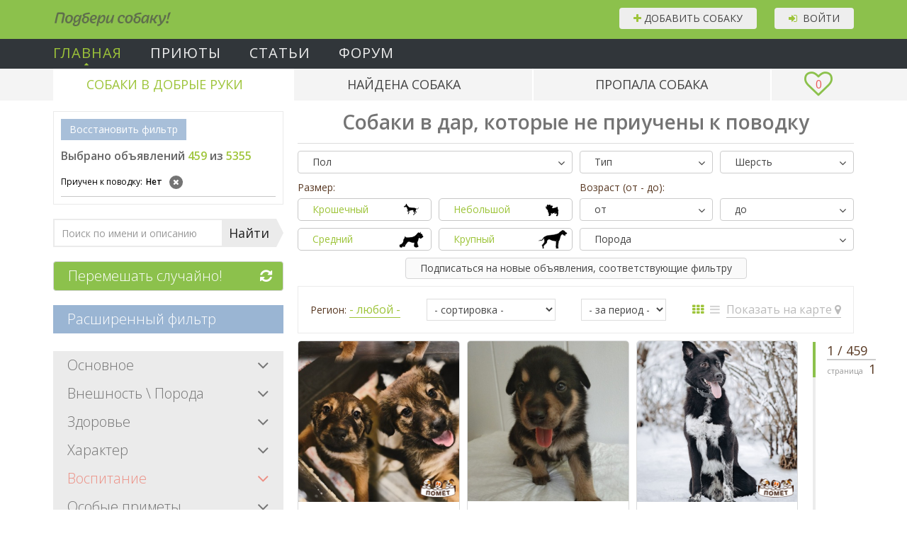

--- FILE ---
content_type: text/html; charset=utf-8
request_url: https://podberi-sobaku.ru/sobaki-v-dobrie-ruki/povodok/net
body_size: 29975
content:
<!DOCTYPE HTML>
<html lang="ru-ru" dir="ltr"  data-config='{"twitter":0,"plusone":0,"facebook":0,"style":"default"}'>

<head>
<meta charset="utf-8">
<meta http-equiv="X-UA-Compatible" content="IE=edge">
<meta name="viewport" content="width=device-width, initial-scale=1">
<base href="https://podberi-sobaku.ru/sobaki-v-dobrie-ruki/povodok/net" />
	<meta name="description" content="Объявления о собаках в дар, которые не приучены к поводку. Щенки и взрослые собаки. Все собаки из приютов или отдаются хозяевами в добрые, хорошие руки." />
	<title>Бесплатные собаки, которые не приучены к поводку</title>
	<link href="/templates/yoo_master2/favicon.ico" rel="shortcut icon" type="image/vnd.microsoft.icon" />
	<link href="/media/template/gzip.php?ion.rangeSlider-5ade5458.css" rel="stylesheet" type="text/css" />
	<link href="/media/template/gzip.php?ion.rangeSlider.skinModern-04ed53ff.css" rel="stylesheet" type="text/css" />
	<link href="/assets/fv/formValidation.min.css" rel="stylesheet" type="text/css" />
	<link href="/modules/mod_slogin/tmpl/compact/slogin.css" rel="stylesheet" type="text/css" />
	<link href="/assets/tel_input/css/intlTelInput.css" rel="stylesheet" type="text/css" />
	<script src="/media/template/gzip.php?jquery.min-13a37182.js" type="text/javascript"></script>
	<script src="/media/template/gzip.php?jquery-noconflict-6222d1cc.js" type="text/javascript"></script>
	<script src="/media/template/gzip.php?jquery-migrate.min-5087132a.js" type="text/javascript"></script>
	<script src="/media/template/gzip.php?jquery.hoverIntent-27df5d1f.js" type="text/javascript"></script>
	<script src="//maps.google.com/maps/api/js?key=AIzaSyARBp0pwVaPzuBDsthBbIFnV_U9H679csc&sensor=false&language=ru-RU" type="text/javascript"></script>
	<script src="/media/template/gzip.php?gmaps-676f164b.js" type="text/javascript"></script>
	<script src="/media/template/gzip.php?markerclusterer-496c17ce.js" type="text/javascript"></script>
	<script src="/media/template/gzip.php?ion.rangeSlider.min-5f7863ee.js" type="text/javascript"></script>
	<script src="/media/template/gzip.php?ZeroClipboard-b1a0c788.js" type="text/javascript"></script>
	<script src="/media/template/gzip.php?underscore-min-08d5eaed.js" type="text/javascript" defer="defer"></script>
	<script src="/media/template/gzip.php?pets_app-4c67591f.js" type="text/javascript" defer="defer"></script>
	<script src="/media/template/gzip.php?sly.min-9b0a1836.js" type="text/javascript"></script>
	<script src="/media/template/gzip.php?URI.min-28cc463b.js" type="text/javascript"></script>
	<script src="/media/template/gzip.php?bootstrap.min-9742be7b.js" type="text/javascript"></script>
	<script src="/assets/fv/formValidation.min.js" type="text/javascript"></script>
	<script src="/assets/fv/uikit.min.js" type="text/javascript"></script>
	<script src="/assets/fv/ru_RU.js" type="text/javascript"></script>
	<script src="/assets/fv/mandatoryIcon.min.js" type="text/javascript"></script>
	<script src="/assets/form/jquery.form.min.js" type="text/javascript"></script>
	<script src="/assets/tel_input/js/intlTelInput.min.js" type="text/javascript"></script>
	<script src="/assets/maskedinput/jquery.maskedinput.js" type="text/javascript"></script>
	<meta property='og:title' content='Бесплатные собаки, которые не приучены к поводку'/>
	<meta property='og:description' content='Объявления о собаках в дар, которые не приучены к поводку. Щенки и взрослые собаки. Все собаки из приютов или отдаются хозяевами в добрые, хорошие руки.'/>

<link rel="apple-touch-icon-precomposed" href="/templates/yoo_master2/apple_touch_icon.png">
<link rel="stylesheet" href="/media/template/gzip.php?bootstrap-8695c707.css">
<link rel="stylesheet" href="/media/template/gzip.php?theme-6d657895.css">
<script src="/media/template/gzip.php?theme-9d030a4c.js"></script>
</head>

<body class="tm-noblog inner">

			<a class="totop-scroller" data-uk-smooth-scroll href="#" data-uk-sticky><button id="to-top-button" class="uk-button"><i class="uk-icon-chevron-up"></i> вверх</button></a>
	
				<div class="tm-toolbar uk-clearfix">
		<div class="uk-container uk-container-center">

			                <div class="uk-float-left">
																					<div class="uk-panel">
	<div class="logo"><a href="/">Подбери собаку!</a></div></div></div>
			
						<div id="pt-toolbar-r-wrapper" class="uk-float-right"><div class="uk-panel vhod_but"><button class="uk-button" id="pt-seo-form-login"><i class="uk-icon-sign-in"></i>&nbsp;&nbsp;Войти <span class="uk-hidden"><i class="uk-icon-spin uk-icon-refresh"></i></span></button></div>
<div class="uk-panel add_but">
<a href="#" class="uk-button" id="pt-add-new-dog" data-rus_old="1"
   data-phone_verified="0"
   data-phone="" data-guest="1">
	<i class="uk-icon-plus"></i> Добавить собаку <span class="uk-hidden"><i class="uk-icon-spin uk-icon-refresh"></i></span>
</a>
</div></div>
					</div>
		</div>
		
	<div class="uk-container uk-container-center">

		
    </div>

	        <nav class="tm-navbar uk-navbar">

            <div class="pt-top-level-menu uk-hidden-small" id="pt-top-level-primary-menu">
    <div class="uk-container uk-container-center">
        <ul class="nav pt-menu-level-1 menu">
			<li class="item-101 default current active deeper parent" ><a href="/" class="menu-bg">Главная</a></li><li class="item-111 parent" ><a href="/priyuty-dlya-sobak" >Приюты</a></li><li class="item-106 deeper parent" data-uk-dropdown="{justify:'#pt-top-level-primary-menu', remaintime: 100}"><a href="/poleznie-stati" >Статьи</a>                    <div class="uk-dropdown">
                        <div class="pt-second-level-menu uk-hidden-small">
                            <div class="uk-container uk-container-center">
                                <ul class="nav pt-menu-level-2 menu106">
	                                <li class="item-195"><a href="/poleznie-stati" >Полезные статьи</a></li><li class="item-198"><a href="/interesnye-stati" >Интересные статьи</a></li>                                </ul>
                            </div>
                        </div>
                    </div>
					</li><li class="item-146 parent" ><a href="/community" >Форум</a></li>        </ul>
    </div>
</div>
<div class="pt-second-level-menu uk-hidden-small">
    <div class="uk-container uk-container-center">
        <div class="uk-navbar-flip">
            <a href="/favorites" class="uk-button uk-button-large" data-uk-tooltip title="Любимые собаки" id="pt-fav-count-wrapper">
                <i class="uk-icon-heart-o"></i> <span id="pt-fav-count">0</span>
            </a>
        </div>
        <ul class="nav pt-menu-level-2 menu">
			<li class="item-192 current active"><a href="/sobaki-v-dobrie-ruki" >Собаки в добрые руки</a></li><li class="item-193"><a href="/najdennye-sobaki" >Найдена собака</a></li><li class="item-194"><a href="/propavshie-sobaki" >Пропала собака</a></li>        </ul>
    </div>
</div>






            <div class="uk-container uk-container-center">
		                            <a href="#offcanvas" class="uk-navbar-toggle uk-visible-small" data-uk-offcanvas></a>
		        
		                    </div>

        </nav>
	
    <div class="uk-container uk-container-center">
		    </div>

	
<div class="pt-main-block">
	<div class="uk-container uk-container-center">
		<div class="tm-middle uk-grid" data-uk-grid-match data-uk-grid-margin>

						<div class="tm-main uk-width-medium-1-1">

				
								<main class="tm-content">

					
					<div id="system-message-container">
</div>
	<script type="text/javascript">
		var anwpPetsSum = {"dvornyaga":{"qty":"3532","ff_poroda":"dvornyaga"},"metis":{"qty":"1276","ff_poroda":"metis","items":{"belaya-shvejtsarskaya-ovcharka":"20","bolshoj-vandejskij-griffon":"1","metis-akita-inu":"20","metis-amerikanskaya-akita":"16","metis-amerikanskij-buldog":"3","metis-amerikanskij-koker-spaniel":"1","metis-anglijskij-buldog":"1","metis-anglijskij-setter":"5","metis-argentinskij-dog":"1","metis-bassendzhi":"6","metis-basset-khaund":"1","metis-belgijskaya-ovcharka":"81","metis-bishon-frize":"1","metis-bobtejl-v-dar":"1","metis-bolonka-v-dar":"3","metis-border-kolli-v-dar":"19","metis-borzaya-v-dar":"3","metis-briar-v-dar":"2","metis-bulmastif-v-dar":"1","metis-bulterer-v-dar":"2","metis-dlinnosherstnyj-toj-terer-v-dar":"1","metis-drathaar-v-dar":"10","metis-dzhek-rassel-terer-v-dar":"14","metis-erdelterer-v-dar":"9","metis-foksterer-v-dar":"3","metis-frantsuzskij-buldog-v-dar":"3","metis-gollandskaya-ovcharka":"5","metis-gonchaya-v-dar":"56","metis-ka-de-bo-v-dar":"4","metis-kavaler-king-charlz-spaniel-v-dar":"1","metis-kerri-blyu-terer-v-dar":"1","metis-kitajskaya-khokhlataya-sobachka-v-dar":"2","metis-korgi-v-dar":"13","metis-lajka-v-dar":"116","metis-leonberger-v-dar":"2","metis-levretka-v-dar":"2","metis-malamut-v-dar":"6","metis-mastif-v-dar":"2","metis-mittelshnautser-v-dar":"7","metis-nyufaundlend-v-dar":"5","metis-pekines-v-dar":"1","metis-pincher-v-dar":"5","metis-pojnter-v-dar":"13","metis-ridzhbek-v-dar":"3","metis-russkij-chernyj-terer-v-dar":"2","metis-shelti-v-dar":"6","metis-siba-inu-v-dar":"4","metis-skotch-terer-v-dar":"1","metis-tajskij-ridzhbek":"1","metis-terer-pshenichnyj-v-dar":"14","metis-tibetskij-terer-v-dar":"1","metis-toj-terer-v-dar":"2","metis-tsvergshnautser-v-dar":"2","metis-volkodav-v-dar":"4","metis-vostochnoevropejskaya-ovcharka-v-dar":"86","metis-yagdterer-v-dar":"8","metis-zennenkhund-v-dar":"3","metisi-alabaj-v-dar":"41","metisi-alyaskinskogo-malamuta-v-dar":"2","metisi-anglijskogo-koker-spanielya-v-dar":"1","metisi-bernskij-zennenhund-v-dar":"6","metisi-biglya-v-dar":"12","metisi-chihuahua-v-dar":"4","metisi-dalmatina-v-dar":"4","metisi-dobermana-v-dar":"8","metisi-doga-v-dar":"7","metisi-haski-v-dar":"75","metisi-jorkshirskogo-terera-v-dar":"4","metisi-kane-korso-v-dar":"3","metisi-katalonskoi-ovcharki-v-dar":"1","metisi-kavkazkaya-ovcharka-v-dar":"16","metisi-kolli-v-dar":"13","metisi-kurckhaara-v-dar":"16","metisi-labradorov-v-dar":"122","metisi-molossy-v-dar":"1","metisi-moskovskoi-storozhevoi-v-dar":"5","metisi-nemeckoi-ovcharki-v-dar":"188","metisi-pitbulya-v-dar":"23","metisi-retrivera-v-dar":"5","metisi-rizenshnaucera-v-dar":"6","metisi-rotvejlera-v-dar":"16","metisi-russkogo-spanielya-v-dar":"12","metisi-senbernara-v-dar":"6","metisi-sharpei-v-dar":"11","metisi-shpici-v-dar":"2","metisi-staffordshirskogo-terera-v-dar":"32","metisi-taksi-v-dar":"19","metisi-velsh-korgi-v-dar":"9"}},"porodistaya":{"qty":"547","ff_poroda":"porodistaya","items":{"akita-inu":"7","alabaj-v-dar":"92","amerikanskaya-akita-v-dar":"5","amerikanskij-buldog-v-dar":"1","anglijskij-buldog":"1","argentinskij-dog-v-dar":"3","belaya-shvejtsarskaya-ovcharka":"3","belgijskaya-ovcharka":"4","bernskij-zennenhund-v-dar":"1","bigli-v-dar":"2","bishon-frize":"1","border-kolli":"3","briar":"1","bultereri-v-dar":"3","chihuahua-v-dar":"4","dalmatiny-v-dar":"4","dobermani-v-dar":"13","dratkhaar":"5","dzhek-rassel-terer-v-dar":"12","foksterer":"1","francuzskie-buldogi-v-dar":"1","gollandskaya-ovcharka-v-dar":"1","gonchaya":"18","haski-v-dar":"79","jorkshirskie-tereri-v-dar":"2","ka-de-bo":"1","kane-korso-v-dar":"5","kavkazkaya-ovcharka-v-dar":"8","kerri-blyu-terer":"1","kitajskaya-khokhlataya-sobachka":"2","komondor":"1","korgi":"1","kurckhaar-v-dar":"7","labradori-v-dar":"21","lajka":"23","malamut":"8","malamuti-v-dar":"3","nemeckaya-ovcharka-v-dar":"29","pekinesi-v-dar":"1","pincher":"1","pitbuli-v-dar":"42","pojnter":"1","retriver-v-dar":"1","ridzhbek":"2","rotvejleri-v-dar":"10","russkij-chernyj-terer":"1","russkij-spaniel-v-dar":"4","senbernari-v-dar":"1","sharpei-v-dar":"3","shelti":"1","shpici-v-dar":"10","siba-inu":"5","staffordshirskie-tereri-v-dar":"61","taksa-v-dar":"5","toj-terer":"4","velsh-korgi-v-dar":"2","vostochno-evropejskaya-ovcharka-v-dar":"11","yagdterer":"3","zennenkhund":"1"}}};
	</script>
<div class="uk-grid uk-grid-medium " id="pt-adverts-main-wrapper">

	<div class="uk-width-medium-3-10 filters">

		<div class="uk-panel tm-panel-border pt-filter-module uk-margin-bottom" id="pt-filter-results" data-uk-sticky="{boundary: true}">

							<a href="https://podberi-sobaku.ru/sobaki-v-dobrie-ruki" id="pt-reset-to-default-filter" class="pt-reset-to-default-filter uk-button uk-button-primary">Восстановить фильтр</a>
			
			<div class="pt-h4 uk-margin-small-bottom">Выбрано объявлений <span id="pt-selected-count" class="pt-color pt-bold">459</span> из
				<span class="pt-color pt-bold">5355</span></div>

			<div class="uk-clearfix" id="pt-filter-results-wrapper">

				
											<div class="pt-button-group" data-type="radio" data-alias="ff_povodok"
						     data-value="net"
						     data-name="filter[ff_povodok]">

														<button><b>Приучен к поводку:</b>Нет</button>


															<button class="uk-button pt-top-clear" type="button" title="" data-uk-tooltip>
									<i class="uk-icon-remove"></i> <span></span>
								</button>
													</div>
												</div>

			<p class="uk-text-center uk-margin-bottom-remove uk-margin-top-remove">
				<button class="uk-button uk-button-primary uk-margin-top"
				        id="pt-selected-mod-clear-all"><i class="uk-icon-remove"></i> сбросить всё
				</button>
			</p>

			<div id="pt-filter-results-note" class="semi-opacity-vertical uk-hidden">показать все выбранные</div>
		</div>


		<form action="" id="pt-side-text-filter">
			<div class="uk-margin-top uk-position-relative uk-width-1-1" id="pt-adverts-search-bar-wrapper">
				<div class="pt-input-wrapper">
					<input type="text" name="filter[text_search]" id="pt-adverts-search-input" placeholder="Поиск по имени и описанию"
					       value=""/>
				</div>

				<div class="pt-triangle-text"><a href="" id="pt-account-search-btn">Найти</a></div>
				<div class="pt-triangle-right"></div>
			</div>
		</form>


		<button class="uk-button uk-button-success uk-width-1-1" id="pt-advert-shuffle-btn">
			Перемешать случайно! <i class="uk-icon-refresh"></i>
		</button>


		<div>
			<div class="uk-panel pt-filter-module"><div class="uk-panel-title pt-panel-title-h3">Расширенный фильтр</div>		<div class="moduletablept-filter-module">
						
<div id="pt-advanced-filter">
	<form action="" class="uk-form uk-accordion" data-uk-accordion="{collapse: false, showfirst: false}">

		
			
				<div class="uk-accordion-title uk-margin-remove pt-h3">Основное<i class="pt-accordion-icon"></i></div>

				<div class="uk-accordion-content">
											
							
							

	
	<div class="pt-filter-field-wrapper">
					<div class="pt-h4 uk-margin-bottom-remove uk-margin-small-top">Возраст</div>
		
		
			
			<a href="https://podberi-sobaku.ru/sobaki-v-dobrie-ruki/vozrast/shchenok" class="pt-filter-tag-link">							<input data-name="ff_vozrast" class="pt-input-to-hide pt-is-control "
				       data-group_title="Возраст" data-text="Щенок" name="filter[ff_vozrast][]"
				       type="checkbox" value="shchenok" />
				
				<label class="">Щенок</label>
						</a>		
			
			<a href="https://podberi-sobaku.ru/sobaki-v-dobrie-ruki/vozrast/vzroslaya" class="pt-filter-tag-link">							<input data-name="ff_vozrast" class="pt-input-to-hide pt-is-control "
				       data-group_title="Возраст" data-text="Взрослая" name="filter[ff_vozrast][]"
				       type="checkbox" value="vzroslaya" />
				
				<label class="">Взрослая</label>
						</a>			</div>
																	
							
							

	
	<div class="pt-filter-field-wrapper">

					<div class="pt-h5 pt-linked-subheader uk-margin-small-bottom">- месяцев</div>
		
		<input data-grid-snap="true" data-group_title="- месяцев" name="filter[ff_mesyatsev]" class="pt-range  pt-cf-ff_vozrast pt-cv-shchenok "
		       data-min="0" data-grid="true" data-max="11" data-name="ff_mesyatsev"
						/>
	</div>
																	
							
							

	
	<div class="pt-filter-field-wrapper">

					<div class="pt-h5 pt-linked-subheader uk-margin-small-bottom">- лет</div>
		
		<input data-grid-snap="true" data-group_title="- лет" name="filter[ff_let]" class="pt-range  pt-cf-ff_vozrast pt-cv-vzroslaya "
		       data-min="0" data-grid="true" data-max="25" data-name="ff_let"
						/>
	</div>
																	
							
							

	
	<div class="pt-filter-field-wrapper">
					<div class="pt-h4 uk-margin-bottom-remove uk-margin-small-top">Пол</div>
		
		
			
			<a href="https://podberi-sobaku.ru/sobaki-v-dobrie-ruki/pol/muzhskoj" class="pt-filter-tag-link">							<input data-name="ff_pol" class="pt-input-to-hide pt-is-control "
				       data-group_title="Пол" data-text="Мужской" name="filter[ff_pol][]"
				       type="checkbox" value="muzhskoj" />
				
				<label class="">Мужской</label>
						</a>		
			
			<a href="https://podberi-sobaku.ru/sobaki-v-dobrie-ruki/pol/zhenskij" class="pt-filter-tag-link">							<input data-name="ff_pol" class="pt-input-to-hide pt-is-control "
				       data-group_title="Пол" data-text="Женский" name="filter[ff_pol][]"
				       type="checkbox" value="zhenskij" />
				
				<label class="">Женский</label>
						</a>			</div>
																	
							
							

	
	<div class="pt-filter-field-wrapper">
					<div class="pt-h4 uk-margin-bottom-remove uk-margin-small-top">Размер</div>
		
		
			
			<a href="https://podberi-sobaku.ru/sobaki-v-dobrie-ruki/razmer/kroshechnaya" class="pt-filter-tag-link">							<input data-group_title="Размер" data-text="Крошечный" class="pt-image-checkbox "
				       name="filter[ff_razmer][]" data-name="ff_razmer" 				       value="kroshechnaya" type="checkbox" id="pt-adv-ff_razmer-kroshechnaya"/>
				<label for="pt-adv-ff_razmer-kroshechnaya" class="uk-text-center uk-float-left pt-image-checkbox-label">
					<img src="/images/filter_image1.png" alt=""/>
					<br/><span class="">Крошечный</span>
				</label>
						</a>		
			
			<a href="https://podberi-sobaku.ru/sobaki-v-dobrie-ruki/razmer/nebolshaya" class="pt-filter-tag-link">							<input data-group_title="Размер" data-text="Небольшой" class="pt-image-checkbox "
				       name="filter[ff_razmer][]" data-name="ff_razmer" 				       value="nebolshaya" type="checkbox" id="pt-adv-ff_razmer-nebolshaya"/>
				<label for="pt-adv-ff_razmer-nebolshaya" class="uk-text-center uk-float-left pt-image-checkbox-label">
					<img src="/images/filter_image2.png" alt=""/>
					<br/><span class="">Небольшой</span>
				</label>
						</a>		
			
			<a href="https://podberi-sobaku.ru/sobaki-v-dobrie-ruki/razmer/srednyaya" class="pt-filter-tag-link">							<input data-group_title="Размер" data-text="Средний" class="pt-image-checkbox "
				       name="filter[ff_razmer][]" data-name="ff_razmer" 				       value="srednyaya" type="checkbox" id="pt-adv-ff_razmer-srednyaya"/>
				<label for="pt-adv-ff_razmer-srednyaya" class="uk-text-center uk-float-left pt-image-checkbox-label">
					<img src="/images/filter_image3.png" alt=""/>
					<br/><span class="">Средний</span>
				</label>
						</a>		
			
			<a href="https://podberi-sobaku.ru/sobaki-v-dobrie-ruki/razmer/krupnaya" class="pt-filter-tag-link">							<input data-group_title="Размер" data-text="Крупный" class="pt-image-checkbox "
				       name="filter[ff_razmer][]" data-name="ff_razmer" 				       value="krupnaya" type="checkbox" id="pt-adv-ff_razmer-krupnaya"/>
				<label for="pt-adv-ff_razmer-krupnaya" class="uk-text-center uk-float-left pt-image-checkbox-label">
					<img src="/images/filter_image4.png" alt=""/>
					<br/><span class="">Крупный</span>
				</label>
						</a>			</div>
																	
							
							

	
	<div class="pt-filter-field-wrapper">
					<div class="pt-h4 uk-margin-bottom-remove uk-margin-small-top">Тип</div>
		
		
			
			<a href="https://podberi-sobaku.ru/sobaki-v-dobrie-ruki/tip/semejnaya" class="pt-filter-tag-link">							<input data-name="ff_tip" class="pt-input-to-hide  "
				       data-group_title="Тип" data-text="Семейная" name="filter[ff_tip][]"
				       type="checkbox" value="semejnaya" />
				
				<label class="">Семейная</label>
						</a>		
			
			<a href="https://podberi-sobaku.ru/sobaki-v-dobrie-ruki/tip/okhrannik" class="pt-filter-tag-link">							<input data-name="ff_tip" class="pt-input-to-hide  "
				       data-group_title="Тип" data-text="Охранник" name="filter[ff_tip][]"
				       type="checkbox" value="okhrannik" />
				
				<label class="">Охранник</label>
						</a>		
			
			<a href="https://podberi-sobaku.ru/sobaki-v-dobrie-ruki/tip/okhotnichya" class="pt-filter-tag-link">							<input data-name="ff_tip" class="pt-input-to-hide  "
				       data-group_title="Тип" data-text="Охотничья" name="filter[ff_tip][]"
				       type="checkbox" value="okhotnichya" />
				
				<label class="">Охотничья</label>
						</a>			</div>
															</div>

			
		
			
				<div class="uk-accordion-title uk-margin-remove pt-h3">Внешность \ Порода<i class="pt-accordion-icon"></i></div>

				<div class="uk-accordion-content">
											
							
							

	
	<div class="pt-filter-field-wrapper">
					<div class="pt-h4 uk-margin-bottom-remove uk-margin-small-top">Порода</div>
		
		
			
			<a href="https://podberi-sobaku.ru/sobaki-v-dobrie-ruki/poroda/dvornyaga" class="pt-filter-tag-link">							<input data-name="ff_poroda" class="pt-input-to-hide pt-is-control "
				       data-group_title="Порода" data-text="Беспородная" name="filter[ff_poroda][]"
				       type="checkbox" value="dvornyaga" />
				
				<label class="">Беспородная</label>
						</a>		
			
			<a href="https://podberi-sobaku.ru/sobaki-v-dobrie-ruki/poroda/metis" class="pt-filter-tag-link">							<input data-name="ff_poroda" class="pt-input-to-hide pt-is-control "
				       data-group_title="Порода" data-text="Метис" name="filter[ff_poroda][]"
				       type="checkbox" value="metis" />
				
				<label class="">Метис</label>
						</a>		
			
			<a href="https://podberi-sobaku.ru/sobaki-v-dobrie-ruki/poroda/porodistaya" class="pt-filter-tag-link">							<input data-name="ff_poroda" class="pt-input-to-hide pt-is-control "
				       data-group_title="Порода" data-text="Породистая" name="filter[ff_poroda][]"
				       type="checkbox" value="porodistaya" />
				
				<label class="">Породистая</label>
						</a>			</div>
																	
							
							

	
	<div class="pt-filter-field-wrapper test111 pt-chosen-wrapper">

					<div class="pt-h5 pt-linked-subheader uk-margin-small-bottom">Вид породы</div>
		
		<select data-group_title="Вид породы" name="filter[ff_porodistaya][]" class="pt-multiple-select   pt-cf-ff_poroda pt-cv-porodistaya "
		        data-name="ff_porodistaya" multiple data-placeholder="- выберите из списка -">
			<option value="">- выберите -</option>
			<option value="akita-inu">Акита-ину</option>
<option value="alabaj-v-dar">Алабай (Среднеазиатская овчарка)</option>
<option value="malamuti-v-dar">Аляскинский маламут</option>
<option value="amerikanskaya-akita-v-dar">Американская акита</option>
<option value="amerikanskij-buldog-v-dar">Американский бульдог</option>
<option value="pitbuli-v-dar">Американский питбультерьер (Питбуль)</option>
<option value="anglijskij-buldog">Английский бульдог</option>
<option value="argentinskij-dog-v-dar">Аргентинский дог</option>
<option value="belaya-shvejtsarskaya-ovcharka">Белая швейцарская овчарка</option>
<option value="belgijskaya-ovcharka">Бельгийская овчарка</option>
<option value="bernskij-zennenhund-v-dar">Бернский зенненхунд</option>
<option value="bigli-v-dar">Бигль</option>
<option value="bishon-frize">Бишон фризе</option>
<option value="bolshoj-vandejskij-griffon">Большой вандейский гриффон</option>
<option value="border-kolli">Бордер колли</option>
<option value="briar">Бриар</option>
<option value="bultereri-v-dar">Бультерьер</option>
<option value="velsh-korgi-v-dar">Вельш-корги</option>
<option value="vostochno-evropejskaya-ovcharka-v-dar">Восточноевропейская овчарка</option>
<option value="gollandskaya-ovcharka-v-dar">Голландская овчарка</option>
<option value="gonchaya">Гончая</option>
<option value="dalmatiny-v-dar">Далматин</option>
<option value="dzhek-rassel-terer-v-dar">Джек Рассел Терьер</option>
<option value="dobermani-v-dar">Доберман</option>
<option value="dratkhaar">Дратхаар</option>
<option value="zennenkhund">Зенненхунд</option>
<option value="jorkshirskie-tereri-v-dar">Йоркширский терьер</option>
<option value="ka-de-bo">Ка-де-бо</option>
<option value="kavkazkaya-ovcharka-v-dar">Кавказcкая овчарка</option>
<option value="kane-korso-v-dar">Кане Корсо</option>
<option value="kerri-blyu-terer">Керри-блю-терьер</option>
<option value="kitajskaya-khokhlataya-sobachka">Китайская хохлатая собачка</option>
<option value="komondor">Комондор</option>
<option value="korgi">Корги</option>
<option value="kurckhaar-v-dar">Курцхаар</option>
<option value="labradori-v-dar">Лабрадор</option>
<option value="lajka">Лайка</option>
<option value="malamut">Маламут</option>
<option value="mopsi-v-dar">Мопс</option>
<option value="nemeckaya-ovcharka-v-dar">Немецкая овчарка</option>
<option value="pekinesi-v-dar">Пекинес</option>
<option value="pincher">Пинчер</option>
<option value="pojnter">Пойнтер</option>
<option value="retriver-v-dar">Ретривер</option>
<option value="ridzhbek">Родезийский Риджбек</option>
<option value="rotvejleri-v-dar">Ротвейлер</option>
<option value="russkij-spaniel-v-dar">Русский спаниель</option>
<option value="russkij-chernyj-terer">Русский черный терьер</option>
<option value="senbernari-v-dar">Сенбернар</option>
<option value="siba-inu">Сиба Ину</option>
<option value="staffordshirskie-tereri-v-dar">Стаффордширский терьер</option>
<option value="taksa-v-dar">Такса</option>
<option value="toj-terer">Той терьер</option>
<option value="foksterer">Фокстерьер</option>
<option value="francuzskie-buldogi-v-dar">Французский бульдог</option>
<option value="haski-v-dar">Хаски</option>
<option value="chihuahua-v-dar">Чихуахуа</option>
<option value="sharpei-v-dar">Шарпей</option>
<option value="shelti">Шелти</option>
<option value="shpici-v-dar">Шпиц</option>
<option value="yagdterer">Ягдтерьер</option>
		</select>
	</div>

		<div class="pt-hidden-links-list uk-hidden">

					<span><a href="https://podberi-sobaku.ru/sobaki-v-dobrie-ruki/porodistaya/akita-inu">Акита-ину</a></span>
					<span><a href="https://podberi-sobaku.ru/sobaki-v-dobrie-ruki/porodistaya/alabaj-v-dar">Алабай (Среднеазиатская овчарка)</a></span>
					<span><a href="https://podberi-sobaku.ru/sobaki-v-dobrie-ruki/porodistaya/malamuti-v-dar">Аляскинский маламут</a></span>
					<span><a href="https://podberi-sobaku.ru/sobaki-v-dobrie-ruki/porodistaya/amerikanskaya-akita-v-dar">Американская акита</a></span>
					<span><a href="https://podberi-sobaku.ru/sobaki-v-dobrie-ruki/porodistaya/amerikanskij-buldog-v-dar">Американский бульдог</a></span>
					<span><a href="https://podberi-sobaku.ru/sobaki-v-dobrie-ruki/porodistaya/pitbuli-v-dar">Американский питбультерьер (Питбуль)</a></span>
					<span><a href="https://podberi-sobaku.ru/sobaki-v-dobrie-ruki/porodistaya/anglijskij-buldog">Английский бульдог</a></span>
					<span><a href="https://podberi-sobaku.ru/sobaki-v-dobrie-ruki/porodistaya/argentinskij-dog-v-dar">Аргентинский дог</a></span>
					<span><a href="https://podberi-sobaku.ru/sobaki-v-dobrie-ruki/porodistaya/belaya-shvejtsarskaya-ovcharka">Белая швейцарская овчарка</a></span>
					<span><a href="https://podberi-sobaku.ru/sobaki-v-dobrie-ruki/porodistaya/belgijskaya-ovcharka">Бельгийская овчарка</a></span>
					<span><a href="https://podberi-sobaku.ru/sobaki-v-dobrie-ruki/porodistaya/bernskij-zennenhund-v-dar">Бернский зенненхунд</a></span>
					<span><a href="https://podberi-sobaku.ru/sobaki-v-dobrie-ruki/porodistaya/bigli-v-dar">Бигль</a></span>
					<span><a href="https://podberi-sobaku.ru/sobaki-v-dobrie-ruki/porodistaya/bishon-frize">Бишон фризе</a></span>
					<span><a href="https://podberi-sobaku.ru/sobaki-v-dobrie-ruki/porodistaya/bolshoj-vandejskij-griffon">Большой вандейский гриффон</a></span>
					<span><a href="https://podberi-sobaku.ru/sobaki-v-dobrie-ruki/porodistaya/border-kolli">Бордер колли</a></span>
					<span><a href="https://podberi-sobaku.ru/sobaki-v-dobrie-ruki/porodistaya/briar">Бриар</a></span>
					<span><a href="https://podberi-sobaku.ru/sobaki-v-dobrie-ruki/porodistaya/bultereri-v-dar">Бультерьер</a></span>
					<span><a href="https://podberi-sobaku.ru/sobaki-v-dobrie-ruki/porodistaya/velsh-korgi-v-dar">Вельш-корги</a></span>
					<span><a href="https://podberi-sobaku.ru/sobaki-v-dobrie-ruki/porodistaya/vostochno-evropejskaya-ovcharka-v-dar">Восточноевропейская овчарка</a></span>
					<span><a href="https://podberi-sobaku.ru/sobaki-v-dobrie-ruki/porodistaya/gollandskaya-ovcharka-v-dar">Голландская овчарка</a></span>
					<span><a href="https://podberi-sobaku.ru/sobaki-v-dobrie-ruki/porodistaya/gonchaya">Гончая</a></span>
					<span><a href="https://podberi-sobaku.ru/sobaki-v-dobrie-ruki/porodistaya/dalmatiny-v-dar">Далматин</a></span>
					<span><a href="https://podberi-sobaku.ru/sobaki-v-dobrie-ruki/porodistaya/dzhek-rassel-terer-v-dar">Джек Рассел Терьер</a></span>
					<span><a href="https://podberi-sobaku.ru/sobaki-v-dobrie-ruki/porodistaya/dobermani-v-dar">Доберман</a></span>
					<span><a href="https://podberi-sobaku.ru/sobaki-v-dobrie-ruki/porodistaya/dratkhaar">Дратхаар</a></span>
					<span><a href="https://podberi-sobaku.ru/sobaki-v-dobrie-ruki/porodistaya/zennenkhund">Зенненхунд</a></span>
					<span><a href="https://podberi-sobaku.ru/sobaki-v-dobrie-ruki/porodistaya/jorkshirskie-tereri-v-dar">Йоркширский терьер</a></span>
					<span><a href="https://podberi-sobaku.ru/sobaki-v-dobrie-ruki/porodistaya/ka-de-bo">Ка-де-бо</a></span>
					<span><a href="https://podberi-sobaku.ru/sobaki-v-dobrie-ruki/porodistaya/kavkazkaya-ovcharka-v-dar">Кавказcкая овчарка</a></span>
					<span><a href="https://podberi-sobaku.ru/sobaki-v-dobrie-ruki/porodistaya/kane-korso-v-dar">Кане Корсо</a></span>
					<span><a href="https://podberi-sobaku.ru/sobaki-v-dobrie-ruki/porodistaya/kerri-blyu-terer">Керри-блю-терьер</a></span>
					<span><a href="https://podberi-sobaku.ru/sobaki-v-dobrie-ruki/porodistaya/kitajskaya-khokhlataya-sobachka">Китайская хохлатая собачка</a></span>
					<span><a href="https://podberi-sobaku.ru/sobaki-v-dobrie-ruki/porodistaya/komondor">Комондор</a></span>
					<span><a href="https://podberi-sobaku.ru/sobaki-v-dobrie-ruki/porodistaya/korgi">Корги</a></span>
					<span><a href="https://podberi-sobaku.ru/sobaki-v-dobrie-ruki/porodistaya/kurckhaar-v-dar">Курцхаар</a></span>
					<span><a href="https://podberi-sobaku.ru/sobaki-v-dobrie-ruki/porodistaya/labradori-v-dar">Лабрадор</a></span>
					<span><a href="https://podberi-sobaku.ru/sobaki-v-dobrie-ruki/porodistaya/lajka">Лайка</a></span>
					<span><a href="https://podberi-sobaku.ru/sobaki-v-dobrie-ruki/porodistaya/malamut">Маламут</a></span>
					<span><a href="https://podberi-sobaku.ru/sobaki-v-dobrie-ruki/porodistaya/mopsi-v-dar">Мопс</a></span>
					<span><a href="https://podberi-sobaku.ru/sobaki-v-dobrie-ruki/porodistaya/nemeckaya-ovcharka-v-dar">Немецкая овчарка</a></span>
					<span><a href="https://podberi-sobaku.ru/sobaki-v-dobrie-ruki/porodistaya/pekinesi-v-dar">Пекинес</a></span>
					<span><a href="https://podberi-sobaku.ru/sobaki-v-dobrie-ruki/porodistaya/pincher">Пинчер</a></span>
					<span><a href="https://podberi-sobaku.ru/sobaki-v-dobrie-ruki/porodistaya/pojnter">Пойнтер</a></span>
					<span><a href="https://podberi-sobaku.ru/sobaki-v-dobrie-ruki/porodistaya/retriver-v-dar">Ретривер</a></span>
					<span><a href="https://podberi-sobaku.ru/sobaki-v-dobrie-ruki/porodistaya/ridzhbek">Родезийский Риджбек</a></span>
					<span><a href="https://podberi-sobaku.ru/sobaki-v-dobrie-ruki/porodistaya/rotvejleri-v-dar">Ротвейлер</a></span>
					<span><a href="https://podberi-sobaku.ru/sobaki-v-dobrie-ruki/porodistaya/russkij-spaniel-v-dar">Русский спаниель</a></span>
					<span><a href="https://podberi-sobaku.ru/sobaki-v-dobrie-ruki/porodistaya/russkij-chernyj-terer">Русский черный терьер</a></span>
					<span><a href="https://podberi-sobaku.ru/sobaki-v-dobrie-ruki/porodistaya/senbernari-v-dar">Сенбернар</a></span>
					<span><a href="https://podberi-sobaku.ru/sobaki-v-dobrie-ruki/porodistaya/siba-inu">Сиба Ину</a></span>
					<span><a href="https://podberi-sobaku.ru/sobaki-v-dobrie-ruki/porodistaya/staffordshirskie-tereri-v-dar">Стаффордширский терьер</a></span>
					<span><a href="https://podberi-sobaku.ru/sobaki-v-dobrie-ruki/porodistaya/taksa-v-dar">Такса</a></span>
					<span><a href="https://podberi-sobaku.ru/sobaki-v-dobrie-ruki/porodistaya/toj-terer">Той терьер</a></span>
					<span><a href="https://podberi-sobaku.ru/sobaki-v-dobrie-ruki/porodistaya/foksterer">Фокстерьер</a></span>
					<span><a href="https://podberi-sobaku.ru/sobaki-v-dobrie-ruki/porodistaya/francuzskie-buldogi-v-dar">Французский бульдог</a></span>
					<span><a href="https://podberi-sobaku.ru/sobaki-v-dobrie-ruki/porodistaya/haski-v-dar">Хаски</a></span>
					<span><a href="https://podberi-sobaku.ru/sobaki-v-dobrie-ruki/porodistaya/chihuahua-v-dar">Чихуахуа</a></span>
					<span><a href="https://podberi-sobaku.ru/sobaki-v-dobrie-ruki/porodistaya/sharpei-v-dar">Шарпей</a></span>
					<span><a href="https://podberi-sobaku.ru/sobaki-v-dobrie-ruki/porodistaya/shelti">Шелти</a></span>
					<span><a href="https://podberi-sobaku.ru/sobaki-v-dobrie-ruki/porodistaya/shpici-v-dar">Шпиц</a></span>
					<span><a href="https://podberi-sobaku.ru/sobaki-v-dobrie-ruki/porodistaya/yagdterer">Ягдтерьер</a></span>
		
	</div>

																	
							
							

	
	<div class="pt-filter-field-wrapper test111 pt-chosen-wrapper">

					<div class="pt-h5 pt-linked-subheader uk-margin-small-bottom">Похож на</div>
		
		<select data-group_title="Похож на" name="filter[ff_pohog][]" class="pt-multiple-select   pt-cf-ff_poroda pt-cv-metis "
		        data-name="ff_pohog" multiple data-placeholder="- выберите из списка -">
			<option value="">- выберите -</option>
			<option value="metis-akita-inu">Акита-ину</option>
<option value="metisi-alabaj-v-dar">Алабай (Среднеазиатская овчарка)</option>
<option value="metis-amerikanskaya-akita">Американская акита</option>
<option value="metisi-alyaskinskogo-malamuta-v-dar">Аляскинский маламут</option>
<option value="metis-amerikanskij-buldog">Американский бульдог</option>
<option value="metis-amerikanskij-koker-spaniel">Американский кокер-спаниель</option>
<option value="metisi-pitbulya-v-dar">Американский питбультерьер (Питбуль)</option>
<option value="metis-anglijskij-buldog">Английский бульдог</option>
<option value="metisi-anglijskogo-koker-spanielya-v-dar">Английский кокер-спаниель</option>
<option value="metis-anglijskij-setter">Английский сеттер</option>
<option value="metis-argentinskij-dog">Аргентинский дог</option>
<option value="metis-bassendzhi">Бассенджи</option>
<option value="metis-basset-khaund">Бассет-хаунд</option>
<option value="belaya-shvejtsarskaya-ovcharka">Белая швейцарская овчарка</option>
<option value="metis-belgijskaya-ovcharka">Бельгийская овчарка</option>
<option value="metisi-bernskij-zennenhund-v-dar">Бернский зенненхунд</option>
<option value="metisi-biglya-v-dar">Бигль</option>
<option value="metis-bishon-frize">Бишон фризе</option>
<option value="metis-bobtejl-v-dar">Бобтейл</option>
<option value="metis-bolonka-v-dar">Болонка</option>
<option value="bolshoj-vandejskij-griffon">Большой вандейский гриффон</option>
<option value="metis-border-kolli-v-dar">Бордер колли</option>
<option value="metis-borzaya-v-dar">Борзая</option>
<option value="metis-briar-v-dar">Бриар</option>
<option value="metis-bulmastif-v-dar">Бульмастиф</option>
<option value="metis-bulterer-v-dar">Бультерьер</option>
<option value="metisi-velsh-korgi-v-dar">Вельш-корги</option>
<option value="metis-volkodav-v-dar">Ирландский волкодав</option>
<option value="metis-vostochnoevropejskaya-ovcharka-v-dar">Восточноевропейская овчарка</option>
<option value="metis-gollandskaya-ovcharka">Голландская овчарка</option>
<option value="metis-gonchaya-v-dar">Гончая</option>
<option value="metisi-dalmatina-v-dar">Далматин</option>
<option value="metis-dzhek-rassel-terer-v-dar">Джек Рассел Терьер	</option>
<option value="metis-dlinnosherstnyj-toj-terer-v-dar">Длинношерстный той терьер</option>
<option value="metisi-dobermana-v-dar">Доберман</option>
<option value="metisi-doga-v-dar">Дог</option>
<option value="metis-drathaar-v-dar">Дратхаар</option>
<option value="metis-zennenkhund-v-dar">Зенненхунд</option>
<option value="metisi-jorkshirskogo-terera-v-dar">Йоркширский терьер</option>
<option value="metis-ka-de-bo-v-dar">Ка-де-бо</option>
<option value="metis-kavaler-king-charlz-spaniel-v-dar">Кавалер кинг чарльз спаниель</option>
<option value="metisi-kavkazkaya-ovcharka-v-dar">Кавказcкая овчарка</option>
<option value="metisi-kane-korso-v-dar">Кане Корсо</option>
<option value="metisi-katalonskoi-ovcharki-v-dar">Каталонская овчарка</option>
<option value="metis-kerri-blyu-terer-v-dar">Керри-блю-терьер</option>
<option value="metis-kitajskaya-khokhlataya-sobachka-v-dar">Китайская хохлатая собачка</option>
<option value="metisi-kolli-v-dar">Колли</option>
<option value="metis-korgi-v-dar">Корги</option>
<option value="metisi-kurckhaara-v-dar">Курцхаар</option>
<option value="metisi-labradorov-v-dar">Лабрадор</option>
<option value="metis-lajka-v-dar">Лайка</option>
<option value="metis-levretka-v-dar">Левретка</option>
<option value="metis-leonberger-v-dar">Леонбергер</option>
<option value="metis-malamut-v-dar">Маламут</option>
<option value="metis-mastif-v-dar">Мастиф</option>
<option value="metis-mittelshnautser-v-dar">Миттельшнауцер</option>
<option value="metisi-molossy-v-dar">Молоссы</option>
<option value="metisi-moskovskoi-storozhevoi-v-dar">Московская сторожевая</option>
<option value="metisi-nemeckoi-ovcharki-v-dar">Немецкая овчарка</option>
<option value="metis-nyufaundlend-v-dar">Ньюфаундленд</option>
<option value="metis-pekines-v-dar">Пекинес</option>
<option value="metis-pincher-v-dar">Пинчер</option>
<option value="metis-pojnter-v-dar">Пойнтер</option>
<option value="metisi-retrivera-v-dar">Ретривер</option>
<option value="metis-ridzhbek-v-dar">Родезийский Риджбек</option>
<option value="metisi-rizenshnaucera-v-dar">Ризеншнауцер</option>
<option value="metisi-rotvejlera-v-dar">Ротвейлер</option>
<option value="metisi-russkogo-spanielya-v-dar">Русский спаниель</option>
<option value="metis-russkij-chernyj-terer-v-dar">Русский черный терьер</option>
<option value="metisi-senbernara-v-dar">Сенбернар</option>
<option value="metis-siba-inu-v-dar">Сиба Ину</option>
<option value="metis-skotch-terer-v-dar">Скотч-терьер</option>
<option value="metisi-staffordshirskogo-terera-v-dar">Стаффордширский терьер</option>
<option value="metis-tajskij-ridzhbek">Тайский риджбек </option>
<option value="metisi-taksi-v-dar">Такса</option>
<option value="metis-terer-pshenichnyj-v-dar">Пшеничный терьер</option>
<option value="metis-tibetskij-terer-v-dar">Тибетский терьер</option>
<option value="metis-toj-terer-v-dar">Той терьер</option>
<option value="metis-foksterer-v-dar">Фокстерьер</option>
<option value="metis-frantsuzskij-buldog-v-dar">Французский бульдог</option>
<option value="metisi-haski-v-dar">Хаски</option>
<option value="metis-tsvergshnautser-v-dar">Цвергшнауцер</option>
<option value="metisi-chihuahua-v-dar">Чихуахуа</option>
<option value="metisi-sharpei-v-dar">Шарпей</option>
<option value="metis-shelti-v-dar">Шелти</option>
<option value="metisi-shpici-v-dar">Шпиц</option>
<option value="metis-erdelterer-v-dar">Эрдельтерьер</option>
<option value="metis-yagdterer-v-dar">Ягдтерьер</option>
		</select>
	</div>

		<div class="pt-hidden-links-list uk-hidden">

					<span><a href="https://podberi-sobaku.ru/sobaki-v-dobrie-ruki/pohog/metis-akita-inu">Акита-ину</a></span>
					<span><a href="https://podberi-sobaku.ru/sobaki-v-dobrie-ruki/pohog/metisi-alabaj-v-dar">Алабай (Среднеазиатская овчарка)</a></span>
					<span><a href="https://podberi-sobaku.ru/sobaki-v-dobrie-ruki/pohog/metis-amerikanskaya-akita">Американская акита</a></span>
					<span><a href="https://podberi-sobaku.ru/sobaki-v-dobrie-ruki/pohog/metisi-alyaskinskogo-malamuta-v-dar">Аляскинский маламут</a></span>
					<span><a href="https://podberi-sobaku.ru/sobaki-v-dobrie-ruki/pohog/metis-amerikanskij-buldog">Американский бульдог</a></span>
					<span><a href="https://podberi-sobaku.ru/sobaki-v-dobrie-ruki/pohog/metis-amerikanskij-koker-spaniel">Американский кокер-спаниель</a></span>
					<span><a href="https://podberi-sobaku.ru/sobaki-v-dobrie-ruki/pohog/metisi-pitbulya-v-dar">Американский питбультерьер (Питбуль)</a></span>
					<span><a href="https://podberi-sobaku.ru/sobaki-v-dobrie-ruki/pohog/metis-anglijskij-buldog">Английский бульдог</a></span>
					<span><a href="https://podberi-sobaku.ru/sobaki-v-dobrie-ruki/pohog/metisi-anglijskogo-koker-spanielya-v-dar">Английский кокер-спаниель</a></span>
					<span><a href="https://podberi-sobaku.ru/sobaki-v-dobrie-ruki/pohog/metis-anglijskij-setter">Английский сеттер</a></span>
					<span><a href="https://podberi-sobaku.ru/sobaki-v-dobrie-ruki/pohog/metis-argentinskij-dog">Аргентинский дог</a></span>
					<span><a href="https://podberi-sobaku.ru/sobaki-v-dobrie-ruki/pohog/metis-bassendzhi">Бассенджи</a></span>
					<span><a href="https://podberi-sobaku.ru/sobaki-v-dobrie-ruki/pohog/metis-basset-khaund">Бассет-хаунд</a></span>
					<span><a href="https://podberi-sobaku.ru/sobaki-v-dobrie-ruki/pohog/belaya-shvejtsarskaya-ovcharka">Белая швейцарская овчарка</a></span>
					<span><a href="https://podberi-sobaku.ru/sobaki-v-dobrie-ruki/pohog/metis-belgijskaya-ovcharka">Бельгийская овчарка</a></span>
					<span><a href="https://podberi-sobaku.ru/sobaki-v-dobrie-ruki/pohog/metisi-bernskij-zennenhund-v-dar">Бернский зенненхунд</a></span>
					<span><a href="https://podberi-sobaku.ru/sobaki-v-dobrie-ruki/pohog/metisi-biglya-v-dar">Бигль</a></span>
					<span><a href="https://podberi-sobaku.ru/sobaki-v-dobrie-ruki/pohog/metis-bishon-frize">Бишон фризе</a></span>
					<span><a href="https://podberi-sobaku.ru/sobaki-v-dobrie-ruki/pohog/metis-bobtejl-v-dar">Бобтейл</a></span>
					<span><a href="https://podberi-sobaku.ru/sobaki-v-dobrie-ruki/pohog/metis-bolonka-v-dar">Болонка</a></span>
					<span><a href="https://podberi-sobaku.ru/sobaki-v-dobrie-ruki/pohog/bolshoj-vandejskij-griffon">Большой вандейский гриффон</a></span>
					<span><a href="https://podberi-sobaku.ru/sobaki-v-dobrie-ruki/pohog/metis-border-kolli-v-dar">Бордер колли</a></span>
					<span><a href="https://podberi-sobaku.ru/sobaki-v-dobrie-ruki/pohog/metis-borzaya-v-dar">Борзая</a></span>
					<span><a href="https://podberi-sobaku.ru/sobaki-v-dobrie-ruki/pohog/metis-briar-v-dar">Бриар</a></span>
					<span><a href="https://podberi-sobaku.ru/sobaki-v-dobrie-ruki/pohog/metis-bulmastif-v-dar">Бульмастиф</a></span>
					<span><a href="https://podberi-sobaku.ru/sobaki-v-dobrie-ruki/pohog/metis-bulterer-v-dar">Бультерьер</a></span>
					<span><a href="https://podberi-sobaku.ru/sobaki-v-dobrie-ruki/pohog/metisi-velsh-korgi-v-dar">Вельш-корги</a></span>
					<span><a href="https://podberi-sobaku.ru/sobaki-v-dobrie-ruki/pohog/metis-volkodav-v-dar">Ирландский волкодав</a></span>
					<span><a href="https://podberi-sobaku.ru/sobaki-v-dobrie-ruki/pohog/metis-vostochnoevropejskaya-ovcharka-v-dar">Восточноевропейская овчарка</a></span>
					<span><a href="https://podberi-sobaku.ru/sobaki-v-dobrie-ruki/pohog/metis-gollandskaya-ovcharka">Голландская овчарка</a></span>
					<span><a href="https://podberi-sobaku.ru/sobaki-v-dobrie-ruki/pohog/metis-gonchaya-v-dar">Гончая</a></span>
					<span><a href="https://podberi-sobaku.ru/sobaki-v-dobrie-ruki/pohog/metisi-dalmatina-v-dar">Далматин</a></span>
					<span><a href="https://podberi-sobaku.ru/sobaki-v-dobrie-ruki/pohog/metis-dzhek-rassel-terer-v-dar">Джек Рассел Терьер	</a></span>
					<span><a href="https://podberi-sobaku.ru/sobaki-v-dobrie-ruki/pohog/metis-dlinnosherstnyj-toj-terer-v-dar">Длинношерстный той терьер</a></span>
					<span><a href="https://podberi-sobaku.ru/sobaki-v-dobrie-ruki/pohog/metisi-dobermana-v-dar">Доберман</a></span>
					<span><a href="https://podberi-sobaku.ru/sobaki-v-dobrie-ruki/pohog/metisi-doga-v-dar">Дог</a></span>
					<span><a href="https://podberi-sobaku.ru/sobaki-v-dobrie-ruki/pohog/metis-drathaar-v-dar">Дратхаар</a></span>
					<span><a href="https://podberi-sobaku.ru/sobaki-v-dobrie-ruki/pohog/metis-zennenkhund-v-dar">Зенненхунд</a></span>
					<span><a href="https://podberi-sobaku.ru/sobaki-v-dobrie-ruki/pohog/metisi-jorkshirskogo-terera-v-dar">Йоркширский терьер</a></span>
					<span><a href="https://podberi-sobaku.ru/sobaki-v-dobrie-ruki/pohog/metis-ka-de-bo-v-dar">Ка-де-бо</a></span>
					<span><a href="https://podberi-sobaku.ru/sobaki-v-dobrie-ruki/pohog/metis-kavaler-king-charlz-spaniel-v-dar">Кавалер кинг чарльз спаниель</a></span>
					<span><a href="https://podberi-sobaku.ru/sobaki-v-dobrie-ruki/pohog/metisi-kavkazkaya-ovcharka-v-dar">Кавказcкая овчарка</a></span>
					<span><a href="https://podberi-sobaku.ru/sobaki-v-dobrie-ruki/pohog/metisi-kane-korso-v-dar">Кане Корсо</a></span>
					<span><a href="https://podberi-sobaku.ru/sobaki-v-dobrie-ruki/pohog/metisi-katalonskoi-ovcharki-v-dar">Каталонская овчарка</a></span>
					<span><a href="https://podberi-sobaku.ru/sobaki-v-dobrie-ruki/pohog/metis-kerri-blyu-terer-v-dar">Керри-блю-терьер</a></span>
					<span><a href="https://podberi-sobaku.ru/sobaki-v-dobrie-ruki/pohog/metis-kitajskaya-khokhlataya-sobachka-v-dar">Китайская хохлатая собачка</a></span>
					<span><a href="https://podberi-sobaku.ru/sobaki-v-dobrie-ruki/pohog/metisi-kolli-v-dar">Колли</a></span>
					<span><a href="https://podberi-sobaku.ru/sobaki-v-dobrie-ruki/pohog/metis-korgi-v-dar">Корги</a></span>
					<span><a href="https://podberi-sobaku.ru/sobaki-v-dobrie-ruki/pohog/metisi-kurckhaara-v-dar">Курцхаар</a></span>
					<span><a href="https://podberi-sobaku.ru/sobaki-v-dobrie-ruki/pohog/metisi-labradorov-v-dar">Лабрадор</a></span>
					<span><a href="https://podberi-sobaku.ru/sobaki-v-dobrie-ruki/pohog/metis-lajka-v-dar">Лайка</a></span>
					<span><a href="https://podberi-sobaku.ru/sobaki-v-dobrie-ruki/pohog/metis-levretka-v-dar">Левретка</a></span>
					<span><a href="https://podberi-sobaku.ru/sobaki-v-dobrie-ruki/pohog/metis-leonberger-v-dar">Леонбергер</a></span>
					<span><a href="https://podberi-sobaku.ru/sobaki-v-dobrie-ruki/pohog/metis-malamut-v-dar">Маламут</a></span>
					<span><a href="https://podberi-sobaku.ru/sobaki-v-dobrie-ruki/pohog/metis-mastif-v-dar">Мастиф</a></span>
					<span><a href="https://podberi-sobaku.ru/sobaki-v-dobrie-ruki/pohog/metis-mittelshnautser-v-dar">Миттельшнауцер</a></span>
					<span><a href="https://podberi-sobaku.ru/sobaki-v-dobrie-ruki/pohog/metisi-molossy-v-dar">Молоссы</a></span>
					<span><a href="https://podberi-sobaku.ru/sobaki-v-dobrie-ruki/pohog/metisi-moskovskoi-storozhevoi-v-dar">Московская сторожевая</a></span>
					<span><a href="https://podberi-sobaku.ru/sobaki-v-dobrie-ruki/pohog/metisi-nemeckoi-ovcharki-v-dar">Немецкая овчарка</a></span>
					<span><a href="https://podberi-sobaku.ru/sobaki-v-dobrie-ruki/pohog/metis-nyufaundlend-v-dar">Ньюфаундленд</a></span>
					<span><a href="https://podberi-sobaku.ru/sobaki-v-dobrie-ruki/pohog/metis-pekines-v-dar">Пекинес</a></span>
					<span><a href="https://podberi-sobaku.ru/sobaki-v-dobrie-ruki/pohog/metis-pincher-v-dar">Пинчер</a></span>
					<span><a href="https://podberi-sobaku.ru/sobaki-v-dobrie-ruki/pohog/metis-pojnter-v-dar">Пойнтер</a></span>
					<span><a href="https://podberi-sobaku.ru/sobaki-v-dobrie-ruki/pohog/metisi-retrivera-v-dar">Ретривер</a></span>
					<span><a href="https://podberi-sobaku.ru/sobaki-v-dobrie-ruki/pohog/metis-ridzhbek-v-dar">Родезийский Риджбек</a></span>
					<span><a href="https://podberi-sobaku.ru/sobaki-v-dobrie-ruki/pohog/metisi-rizenshnaucera-v-dar">Ризеншнауцер</a></span>
					<span><a href="https://podberi-sobaku.ru/sobaki-v-dobrie-ruki/pohog/metisi-rotvejlera-v-dar">Ротвейлер</a></span>
					<span><a href="https://podberi-sobaku.ru/sobaki-v-dobrie-ruki/pohog/metisi-russkogo-spanielya-v-dar">Русский спаниель</a></span>
					<span><a href="https://podberi-sobaku.ru/sobaki-v-dobrie-ruki/pohog/metis-russkij-chernyj-terer-v-dar">Русский черный терьер</a></span>
					<span><a href="https://podberi-sobaku.ru/sobaki-v-dobrie-ruki/pohog/metisi-senbernara-v-dar">Сенбернар</a></span>
					<span><a href="https://podberi-sobaku.ru/sobaki-v-dobrie-ruki/pohog/metis-siba-inu-v-dar">Сиба Ину</a></span>
					<span><a href="https://podberi-sobaku.ru/sobaki-v-dobrie-ruki/pohog/metis-skotch-terer-v-dar">Скотч-терьер</a></span>
					<span><a href="https://podberi-sobaku.ru/sobaki-v-dobrie-ruki/pohog/metisi-staffordshirskogo-terera-v-dar">Стаффордширский терьер</a></span>
					<span><a href="https://podberi-sobaku.ru/sobaki-v-dobrie-ruki/pohog/metis-tajskij-ridzhbek">Тайский риджбек </a></span>
					<span><a href="https://podberi-sobaku.ru/sobaki-v-dobrie-ruki/pohog/metisi-taksi-v-dar">Такса</a></span>
					<span><a href="https://podberi-sobaku.ru/sobaki-v-dobrie-ruki/pohog/metis-terer-pshenichnyj-v-dar">Пшеничный терьер</a></span>
					<span><a href="https://podberi-sobaku.ru/sobaki-v-dobrie-ruki/pohog/metis-tibetskij-terer-v-dar">Тибетский терьер</a></span>
					<span><a href="https://podberi-sobaku.ru/sobaki-v-dobrie-ruki/pohog/metis-toj-terer-v-dar">Той терьер</a></span>
					<span><a href="https://podberi-sobaku.ru/sobaki-v-dobrie-ruki/pohog/metis-foksterer-v-dar">Фокстерьер</a></span>
					<span><a href="https://podberi-sobaku.ru/sobaki-v-dobrie-ruki/pohog/metis-frantsuzskij-buldog-v-dar">Французский бульдог</a></span>
					<span><a href="https://podberi-sobaku.ru/sobaki-v-dobrie-ruki/pohog/metisi-haski-v-dar">Хаски</a></span>
					<span><a href="https://podberi-sobaku.ru/sobaki-v-dobrie-ruki/pohog/metis-tsvergshnautser-v-dar">Цвергшнауцер</a></span>
					<span><a href="https://podberi-sobaku.ru/sobaki-v-dobrie-ruki/pohog/metisi-chihuahua-v-dar">Чихуахуа</a></span>
					<span><a href="https://podberi-sobaku.ru/sobaki-v-dobrie-ruki/pohog/metisi-sharpei-v-dar">Шарпей</a></span>
					<span><a href="https://podberi-sobaku.ru/sobaki-v-dobrie-ruki/pohog/metis-shelti-v-dar">Шелти</a></span>
					<span><a href="https://podberi-sobaku.ru/sobaki-v-dobrie-ruki/pohog/metisi-shpici-v-dar">Шпиц</a></span>
					<span><a href="https://podberi-sobaku.ru/sobaki-v-dobrie-ruki/pohog/metis-erdelterer-v-dar">Эрдельтерьер</a></span>
					<span><a href="https://podberi-sobaku.ru/sobaki-v-dobrie-ruki/pohog/metis-yagdterer-v-dar">Ягдтерьер</a></span>
		
	</div>

																	
							
							

	
	<div class="pt-filter-field-wrapper">
					<div class="pt-h4 uk-margin-bottom-remove uk-margin-small-top">Длина шерсти</div>
		
		
			
			<a href="https://podberi-sobaku.ru/sobaki-v-dobrie-ruki/sherst/korotkaya" class="pt-filter-tag-link">							<input data-name="ff_sherst" class="pt-input-to-hide  "
				       data-group_title="Длина шерсти" data-text="Короткая" name="filter[ff_sherst][]"
				       type="checkbox" value="korotkaya" />
				
				<label class="">Короткая</label>
						</a>		
			
			<a href="https://podberi-sobaku.ru/sobaki-v-dobrie-ruki/sherst/srednyaya" class="pt-filter-tag-link">							<input data-name="ff_sherst" class="pt-input-to-hide  "
				       data-group_title="Длина шерсти" data-text="Средняя" name="filter[ff_sherst][]"
				       type="checkbox" value="srednyaya" />
				
				<label class="">Средняя</label>
						</a>		
			
			<a href="https://podberi-sobaku.ru/sobaki-v-dobrie-ruki/sherst/dlinnaya" class="pt-filter-tag-link">							<input data-name="ff_sherst" class="pt-input-to-hide  "
				       data-group_title="Длина шерсти" data-text="Длинная" name="filter[ff_sherst][]"
				       type="checkbox" value="dlinnaya" />
				
				<label class="">Длинная</label>
						</a>			</div>
																	
							
							

	
	<div class="pt-filter-field-wrapper">
					<div class="pt-h4 uk-margin-bottom-remove uk-margin-small-top">Цвет</div>
		
		
			
			<a href="https://podberi-sobaku.ru/sobaki-v-dobrie-ruki/tsvet/belyj" class="pt-filter-tag-link">							<input data-name="ff_tsvet" class="pt-input-to-hide  "
				       data-group_title="Цвет" data-text="Белый" name="filter[ff_tsvet][]"
				       type="checkbox" value="belyj" />
				
				<label class="">Белый</label>
						</a>		
			
			<a href="https://podberi-sobaku.ru/sobaki-v-dobrie-ruki/tsvet/korichnevyj" class="pt-filter-tag-link">							<input data-name="ff_tsvet" class="pt-input-to-hide  "
				       data-group_title="Цвет" data-text="Коричневый" name="filter[ff_tsvet][]"
				       type="checkbox" value="korichnevyj" />
				
				<label class="">Коричневый</label>
						</a>		
			
			<a href="https://podberi-sobaku.ru/sobaki-v-dobrie-ruki/tsvet/palevyj" class="pt-filter-tag-link">							<input data-name="ff_tsvet" class="pt-input-to-hide  "
				       data-group_title="Цвет" data-text="Палевый" name="filter[ff_tsvet][]"
				       type="checkbox" value="palevyj" />
				
				<label class="">Палевый</label>
						</a>		
			
			<a href="https://podberi-sobaku.ru/sobaki-v-dobrie-ruki/tsvet/ryzhyj" class="pt-filter-tag-link">							<input data-name="ff_tsvet" class="pt-input-to-hide  "
				       data-group_title="Цвет" data-text="Рыжий" name="filter[ff_tsvet][]"
				       type="checkbox" value="ryzhyj" />
				
				<label class="">Рыжий</label>
						</a>		
			
			<a href="https://podberi-sobaku.ru/sobaki-v-dobrie-ruki/tsvet/seryj" class="pt-filter-tag-link">							<input data-name="ff_tsvet" class="pt-input-to-hide  "
				       data-group_title="Цвет" data-text="Серый" name="filter[ff_tsvet][]"
				       type="checkbox" value="seryj" />
				
				<label class="">Серый</label>
						</a>		
			
			<a href="https://podberi-sobaku.ru/sobaki-v-dobrie-ruki/tsvet/chernyj" class="pt-filter-tag-link">							<input data-name="ff_tsvet" class="pt-input-to-hide  "
				       data-group_title="Цвет" data-text="Черный" name="filter[ff_tsvet][]"
				       type="checkbox" value="chernyj" />
				
				<label class="">Черный</label>
						</a>			</div>
																	
							
							

	
	<div class="pt-filter-field-wrapper">
					<div class="pt-h4 uk-margin-bottom-remove uk-margin-small-top">Дополнительные цвета</div>
		
		
			
			<a href="https://podberi-sobaku.ru/sobaki-v-dobrie-ruki/dopolnitelnye-tsveta/chernyj" class="pt-filter-tag-link">							<input data-name="ff_dopolnitelnye-tsveta" class="pt-input-to-hide  "
				       data-group_title="Дополнительные цвета" data-text="Черный" name="filter[ff_dopolnitelnye-tsveta][]"
				       type="checkbox" value="chernyj" />
				
				<label class="">Черный</label>
						</a>		
			
			<a href="https://podberi-sobaku.ru/sobaki-v-dobrie-ruki/dopolnitelnye-tsveta/belyj" class="pt-filter-tag-link">							<input data-name="ff_dopolnitelnye-tsveta" class="pt-input-to-hide  "
				       data-group_title="Дополнительные цвета" data-text="Белый" name="filter[ff_dopolnitelnye-tsveta][]"
				       type="checkbox" value="belyj" />
				
				<label class="">Белый</label>
						</a>		
			
			<a href="https://podberi-sobaku.ru/sobaki-v-dobrie-ruki/dopolnitelnye-tsveta/seryj" class="pt-filter-tag-link">							<input data-name="ff_dopolnitelnye-tsveta" class="pt-input-to-hide  "
				       data-group_title="Дополнительные цвета" data-text="Серый" name="filter[ff_dopolnitelnye-tsveta][]"
				       type="checkbox" value="seryj" />
				
				<label class="">Серый</label>
						</a>		
			
			<a href="https://podberi-sobaku.ru/sobaki-v-dobrie-ruki/dopolnitelnye-tsveta/korichnevyj" class="pt-filter-tag-link">							<input data-name="ff_dopolnitelnye-tsveta" class="pt-input-to-hide  "
				       data-group_title="Дополнительные цвета" data-text="Коричневый" name="filter[ff_dopolnitelnye-tsveta][]"
				       type="checkbox" value="korichnevyj" />
				
				<label class="">Коричневый</label>
						</a>		
			
			<a href="https://podberi-sobaku.ru/sobaki-v-dobrie-ruki/dopolnitelnye-tsveta/palevyj" class="pt-filter-tag-link">							<input data-name="ff_dopolnitelnye-tsveta" class="pt-input-to-hide  "
				       data-group_title="Дополнительные цвета" data-text="Палевый" name="filter[ff_dopolnitelnye-tsveta][]"
				       type="checkbox" value="palevyj" />
				
				<label class="">Палевый</label>
						</a>		
			
			<a href="https://podberi-sobaku.ru/sobaki-v-dobrie-ruki/dopolnitelnye-tsveta/ryzhij" class="pt-filter-tag-link">							<input data-name="ff_dopolnitelnye-tsveta" class="pt-input-to-hide  "
				       data-group_title="Дополнительные цвета" data-text="Рыжий" name="filter[ff_dopolnitelnye-tsveta][]"
				       type="checkbox" value="ryzhij" />
				
				<label class="">Рыжий</label>
						</a>			</div>
																	
							
							

	
	<div class="pt-filter-field-wrapper">

					<div class="pt-h4 uk-margin-bottom-remove uk-margin-small-top">Вес (кг)</div>
		
		<input data-grid-snap="true" data-group_title="Вес (кг)" name="filter[ff_ves]" class="pt-range "
		       data-min="0" data-grid="true" data-max="80" data-name="ff_ves"
						/>
	</div>
															</div>

			
		
			
				<div class="uk-accordion-title uk-margin-remove pt-h3">Здоровье<i class="pt-accordion-icon"></i></div>

				<div class="uk-accordion-content">
											
							
							

	
	<div class="pt-filter-field-wrapper pt-has-control" data-cf="ff_pol" data-cv="muzhskoj">
					<div class="pt-h5 pt-linked-subheader uk-margin-small-bottom">Кастрация</div>
		
								<a href="https://podberi-sobaku.ru/sobaki-v-dobrie-ruki/kastrsteriliz/da" class="pt-filter-tag-link">			<input data-group_title="Кастрация" data-text="Да" class="pt-input-to-hide    pt-cf-ff_pol pt-cv-muzhskoj " name="filter[ff_kastrsteriliz]" type="radio"
			              value="da" data-name="ff_kastrsteriliz" />
			<label class="">Да</label>
			</a>								<a href="https://podberi-sobaku.ru/sobaki-v-dobrie-ruki/kastrsteriliz/net" class="pt-filter-tag-link">			<input data-group_title="Кастрация" data-text="Нет" class="pt-input-to-hide    pt-cf-ff_pol pt-cv-muzhskoj " name="filter[ff_kastrsteriliz]" type="radio"
			              value="net" data-name="ff_kastrsteriliz" />
			<label class="">Нет</label>
			</a>		
					<input class="pt-input-to-hide " name="filter[ff_kastrsteriliz]" type="radio" value=""
					checked data-name="ff_kastrsteriliz"/>
			<label class="pt-tag-free-input">- неважно -</label>
			</div>
																	
							
							

	
	<div class="pt-filter-field-wrapper pt-has-control" data-cf="ff_pol" data-cv="zhenskij">
					<div class="pt-h5 pt-linked-subheader uk-margin-small-bottom">Стерилизация</div>
		
								<a href="https://podberi-sobaku.ru/sobaki-v-dobrie-ruki/steriliz/net" class="pt-filter-tag-link">			<input data-group_title="Стерилизация" data-text="Нет" class="pt-input-to-hide    pt-cf-ff_pol pt-cv-zhenskij " name="filter[ff_steriliz]" type="radio"
			              value="net" data-name="ff_steriliz" />
			<label class="">Нет</label>
			</a>								<a href="https://podberi-sobaku.ru/sobaki-v-dobrie-ruki/steriliz/ne-utochneno" class="pt-filter-tag-link">			<input data-group_title="Стерилизация" data-text="Не уточнено" class="pt-input-to-hide    pt-cf-ff_pol pt-cv-zhenskij " name="filter[ff_steriliz]" type="radio"
			              value="ne-utochneno" data-name="ff_steriliz" />
			<label class="">Не уточнено</label>
			</a>								<a href="https://podberi-sobaku.ru/sobaki-v-dobrie-ruki/steriliz/da" class="pt-filter-tag-link">			<input data-group_title="Стерилизация" data-text="Да" class="pt-input-to-hide    pt-cf-ff_pol pt-cv-zhenskij " name="filter[ff_steriliz]" type="radio"
			              value="da" data-name="ff_steriliz" />
			<label class="">Да</label>
			</a>		
					<input class="pt-input-to-hide " name="filter[ff_steriliz]" type="radio" value=""
					checked data-name="ff_steriliz"/>
			<label class="pt-tag-free-input">- неважно -</label>
			</div>
																	
							
							

	
	<div class="pt-filter-field-wrapper">
					<div class="pt-h4 uk-margin-bottom-remove uk-margin-small-top">Здоровье</div>
		
		
			
			<a href="https://podberi-sobaku.ru/sobaki-v-dobrie-ruki/zdorove/khoroshee" class="pt-filter-tag-link">							<input data-name="ff_zdorove" class="pt-input-to-hide  "
				       data-group_title="Здоровье" data-text="Хорошее" name="filter[ff_zdorove][]"
				       type="checkbox" value="khoroshee" />
				
				<label class="">Хорошее</label>
						</a>		
			
			<a href="https://podberi-sobaku.ru/sobaki-v-dobrie-ruki/zdorove/est-nebolshie-problemy" class="pt-filter-tag-link">							<input data-name="ff_zdorove" class="pt-input-to-hide  "
				       data-group_title="Здоровье" data-text="Есть небольшие проблемы" name="filter[ff_zdorove][]"
				       type="checkbox" value="est-nebolshie-problemy" />
				
				<label class="">Есть небольшие проблемы</label>
						</a>		
			
			<a href="https://podberi-sobaku.ru/sobaki-v-dobrie-ruki/zdorove/trebuetsya-osobyj-ukhod" class="pt-filter-tag-link">							<input data-name="ff_zdorove" class="pt-input-to-hide  "
				       data-group_title="Здоровье" data-text="Требуется особый уход" name="filter[ff_zdorove][]"
				       type="checkbox" value="trebuetsya-osobyj-ukhod" />
				
				<label class="">Требуется особый уход</label>
						</a>			</div>
																	
							
							

	
	<div class="pt-filter-field-wrapper " data-cf="" data-cv="">
					<div class="pt-h4 uk-margin-bottom-remove uk-margin-small-top">Инвалидность</div>
		
								<a href="https://podberi-sobaku.ru/sobaki-v-dobrie-ruki/invalid/da" class="pt-filter-tag-link">			<input data-group_title="Инвалидность" data-text="Да" class="pt-input-to-hide   " name="filter[ff_invalid]" type="radio"
			              value="da" data-name="ff_invalid" />
			<label class="">Да</label>
			</a>								<a href="https://podberi-sobaku.ru/sobaki-v-dobrie-ruki/invalid/net" class="pt-filter-tag-link">			<input data-group_title="Инвалидность" data-text="Нет" class="pt-input-to-hide   " name="filter[ff_invalid]" type="radio"
			              value="net" data-name="ff_invalid" />
			<label class="">Нет</label>
			</a>		
					<input class="pt-input-to-hide " name="filter[ff_invalid]" type="radio" value=""
					checked data-name="ff_invalid"/>
			<label class="pt-tag-free-input">- неважно -</label>
			</div>
																	
							
							

	
	<div class="pt-filter-field-wrapper">
					<div class="pt-h4 uk-margin-bottom-remove uk-margin-small-top">Прививки</div>
		
		
			
			<a href="https://podberi-sobaku.ru/sobaki-v-dobrie-ruki/privivki/da" class="pt-filter-tag-link">							<input data-name="ff_privivki" class="pt-input-to-hide  "
				       data-group_title="Прививки" data-text="Да" name="filter[ff_privivki][]"
				       type="checkbox" value="da" />
				
				<label class="">Да</label>
						</a>		
			
			<a href="https://podberi-sobaku.ru/sobaki-v-dobrie-ruki/privivki/da-chastichno" class="pt-filter-tag-link">							<input data-name="ff_privivki" class="pt-input-to-hide  "
				       data-group_title="Прививки" data-text="Да, частично" name="filter[ff_privivki][]"
				       type="checkbox" value="da-chastichno" />
				
				<label class="">Да, частично</label>
						</a>		
			
			<a href="https://podberi-sobaku.ru/sobaki-v-dobrie-ruki/privivki/net" class="pt-filter-tag-link">							<input data-name="ff_privivki" class="pt-input-to-hide  "
				       data-group_title="Прививки" data-text="Нет" name="filter[ff_privivki][]"
				       type="checkbox" value="net" />
				
				<label class="">Нет</label>
						</a>			</div>
															</div>

			
		
			
				<div class="uk-accordion-title uk-margin-remove pt-h3">Характер<i class="pt-accordion-icon"></i></div>

				<div class="uk-accordion-content">
											
							
							

	
	<div class="pt-filter-field-wrapper">
					<div class="pt-h4 uk-margin-bottom-remove uk-margin-small-top">Темперамент</div>
		
		
			
			<a href="https://podberi-sobaku.ru/sobaki-v-dobrie-ruki/temperament/aktivnyj" class="pt-filter-tag-link">							<input data-name="ff_temperament" class="pt-input-to-hide  "
				       data-group_title="Темперамент" data-text="Активный" name="filter[ff_temperament][]"
				       type="checkbox" value="aktivnyj" />
				
				<label class="">Активный</label>
						</a>		
			
			<a href="https://podberi-sobaku.ru/sobaki-v-dobrie-ruki/temperament/spokojnyj" class="pt-filter-tag-link">							<input data-name="ff_temperament" class="pt-input-to-hide  "
				       data-group_title="Темперамент" data-text="Спокойный" name="filter[ff_temperament][]"
				       type="checkbox" value="spokojnyj" />
				
				<label class="">Спокойный</label>
						</a>		
			
			<a href="https://podberi-sobaku.ru/sobaki-v-dobrie-ruki/temperament/umerennyj" class="pt-filter-tag-link">							<input data-name="ff_temperament" class="pt-input-to-hide  "
				       data-group_title="Темперамент" data-text="Лежебока" name="filter[ff_temperament][]"
				       type="checkbox" value="umerennyj" />
				
				<label class="">Лежебока</label>
						</a>			</div>
																	
							
							

	
	<div class="pt-filter-field-wrapper">
					<div class="pt-h4 uk-margin-bottom-remove uk-margin-small-top">Ориентированность на человека</div>
		
		
			
			<a href="https://podberi-sobaku.ru/sobaki-v-dobrie-ruki/orient-cheloveka/ochen-obshchitelnyj" class="pt-filter-tag-link">							<input data-name="ff_orient-cheloveka" class="pt-input-to-hide  "
				       data-group_title="Ориентированность на человека" data-text="Супер-общительный" name="filter[ff_orient-cheloveka][]"
				       type="checkbox" value="ochen-obshchitelnyj" />
				
				<label class="">Супер-общительный</label>
						</a>		
			
			<a href="https://podberi-sobaku.ru/sobaki-v-dobrie-ruki/orient-cheloveka/druzhelyubnyj" class="pt-filter-tag-link">							<input data-name="ff_orient-cheloveka" class="pt-input-to-hide  "
				       data-group_title="Ориентированность на человека" data-text="Общительный" name="filter[ff_orient-cheloveka][]"
				       type="checkbox" value="druzhelyubnyj" />
				
				<label class="">Общительный</label>
						</a>		
			
			<a href="https://podberi-sobaku.ru/sobaki-v-dobrie-ruki/orient-cheloveka/sderzhannyj" class="pt-filter-tag-link">							<input data-name="ff_orient-cheloveka" class="pt-input-to-hide  "
				       data-group_title="Ориентированность на человека" data-text="Сдержанный" name="filter[ff_orient-cheloveka][]"
				       type="checkbox" value="sderzhannyj" />
				
				<label class="">Сдержанный</label>
						</a>			</div>
																	
							
							

	
	<div class="pt-filter-field-wrapper">
					<div class="pt-h4 uk-margin-bottom-remove uk-margin-small-top">Отношение к детям</div>
		
		
			
			<a href="https://podberi-sobaku.ru/sobaki-v-dobrie-ruki/otnosh-detyam/dobrozhelatelnoe" class="pt-filter-tag-link">							<input data-name="ff_otnosh-detyam" class="pt-input-to-hide  "
				       data-group_title="Отношение к детям" data-text="Доброжелательное" name="filter[ff_otnosh-detyam][]"
				       type="checkbox" value="dobrozhelatelnoe" />
				
				<label class="">Доброжелательное</label>
						</a>		
			
			<a href="https://podberi-sobaku.ru/sobaki-v-dobrie-ruki/otnosh-detyam/ravnodushnoe" class="pt-filter-tag-link">							<input data-name="ff_otnosh-detyam" class="pt-input-to-hide  "
				       data-group_title="Отношение к детям" data-text="Равнодушное" name="filter[ff_otnosh-detyam][]"
				       type="checkbox" value="ravnodushnoe" />
				
				<label class="">Равнодушное</label>
						</a>		
			
			<a href="https://podberi-sobaku.ru/sobaki-v-dobrie-ruki/otnosh-detyam/mozhet-proyavit-agressiyu" class="pt-filter-tag-link">							<input data-name="ff_otnosh-detyam" class="pt-input-to-hide  "
				       data-group_title="Отношение к детям" data-text="Может проявить агрессию" name="filter[ff_otnosh-detyam][]"
				       type="checkbox" value="mozhet-proyavit-agressiyu" />
				
				<label class="">Может проявить агрессию</label>
						</a>			</div>
																	
							
							

	
	<div class="pt-filter-field-wrapper">
					<div class="pt-h4 uk-margin-bottom-remove uk-margin-small-top">Отношение к кошкам</div>
		
		
			
			<a href="https://podberi-sobaku.ru/sobaki-v-dobrie-ruki/otnosh-koshkam/dobrozhelatelnoe" class="pt-filter-tag-link">							<input data-name="ff_otnosh-koshkam" class="pt-input-to-hide  "
				       data-group_title="Отношение к кошкам" data-text="Доброжелательное" name="filter[ff_otnosh-koshkam][]"
				       type="checkbox" value="dobrozhelatelnoe" />
				
				<label class="">Доброжелательное</label>
						</a>		
			
			<a href="https://podberi-sobaku.ru/sobaki-v-dobrie-ruki/otnosh-koshkam/ravnodushnoe" class="pt-filter-tag-link">							<input data-name="ff_otnosh-koshkam" class="pt-input-to-hide  "
				       data-group_title="Отношение к кошкам" data-text="Равнодушное" name="filter[ff_otnosh-koshkam][]"
				       type="checkbox" value="ravnodushnoe" />
				
				<label class="">Равнодушное</label>
						</a>		
			
			<a href="https://podberi-sobaku.ru/sobaki-v-dobrie-ruki/otnosh-koshkam/mozhet-proyavit-agressiyu" class="pt-filter-tag-link">							<input data-name="ff_otnosh-koshkam" class="pt-input-to-hide  "
				       data-group_title="Отношение к кошкам" data-text="Может проявить агрессию" name="filter[ff_otnosh-koshkam][]"
				       type="checkbox" value="mozhet-proyavit-agressiyu" />
				
				<label class="">Может проявить агрессию</label>
						</a>			</div>
																	
							
							

	
	<div class="pt-filter-field-wrapper">
					<div class="pt-h4 uk-margin-bottom-remove uk-margin-small-top">Отношение к собакам</div>
		
		
			
			<a href="https://podberi-sobaku.ru/sobaki-v-dobrie-ruki/otnosh-sobakam/dobrozhelatelnoe" class="pt-filter-tag-link">							<input data-name="ff_otnosh-sobakam" class="pt-input-to-hide  "
				       data-group_title="Отношение к собакам" data-text="Доброжелательное" name="filter[ff_otnosh-sobakam][]"
				       type="checkbox" value="dobrozhelatelnoe" />
				
				<label class="">Доброжелательное</label>
						</a>		
			
			<a href="https://podberi-sobaku.ru/sobaki-v-dobrie-ruki/otnosh-sobakam/ravnodushnoe" class="pt-filter-tag-link">							<input data-name="ff_otnosh-sobakam" class="pt-input-to-hide  "
				       data-group_title="Отношение к собакам" data-text="Равнодушное" name="filter[ff_otnosh-sobakam][]"
				       type="checkbox" value="ravnodushnoe" />
				
				<label class="">Равнодушное</label>
						</a>		
			
			<a href="https://podberi-sobaku.ru/sobaki-v-dobrie-ruki/otnosh-sobakam/mozhet-proyavit-agressiyu" class="pt-filter-tag-link">							<input data-name="ff_otnosh-sobakam" class="pt-input-to-hide  "
				       data-group_title="Отношение к собакам" data-text="Может проявить агрессию" name="filter[ff_otnosh-sobakam][]"
				       type="checkbox" value="mozhet-proyavit-agressiyu" />
				
				<label class="">Может проявить агрессию</label>
						</a>			</div>
															</div>

			
		
			
				<div class="uk-accordion-title uk-margin-remove pt-h3">Воспитание<i class="pt-accordion-icon"></i></div>

				<div class="uk-accordion-content">
											
							
							

	
	<div class="pt-filter-field-wrapper">
					<div class="pt-h4 uk-margin-bottom-remove uk-margin-small-top">Содержание</div>
		
		
			
			<a href="https://podberi-sobaku.ru/sobaki-v-dobrie-ruki/soderganie/kvartira" class="pt-filter-tag-link">							<input data-name="ff_soderganie" class="pt-input-to-hide  "
				       data-group_title="Содержание" data-text="Квартира" name="filter[ff_soderganie][]"
				       type="checkbox" value="kvartira" />
				
				<label class="">Квартира</label>
						</a>		
			
			<a href="https://podberi-sobaku.ru/sobaki-v-dobrie-ruki/soderganie/voler" class="pt-filter-tag-link">							<input data-name="ff_soderganie" class="pt-input-to-hide  "
				       data-group_title="Содержание" data-text="Вольер" name="filter[ff_soderganie][]"
				       type="checkbox" value="voler" />
				
				<label class="">Вольер</label>
						</a>		
			
			<a href="https://podberi-sobaku.ru/sobaki-v-dobrie-ruki/soderganie/zagorodnyj-dom" class="pt-filter-tag-link">							<input data-name="ff_soderganie" class="pt-input-to-hide  "
				       data-group_title="Содержание" data-text="Загородный дом" name="filter[ff_soderganie][]"
				       type="checkbox" value="zagorodnyj-dom" />
				
				<label class="">Загородный дом</label>
						</a>			</div>
																	
							
							

	
	<div class="pt-filter-field-wrapper " data-cf="" data-cv="">
					<div class="pt-h4 uk-margin-bottom-remove uk-margin-small-top">Приучен к жизни в квартире</div>
		
								<a href="https://podberi-sobaku.ru/sobaki-v-dobrie-ruki/priuchen-kvartir/da" class="pt-filter-tag-link">			<input data-group_title="Приучен к жизни в квартире" data-text="Да" class="pt-input-to-hide   " name="filter[ff_priuchen-kvartir]" type="radio"
			              value="da" data-name="ff_priuchen-kvartir" />
			<label class="">Да</label>
			</a>								<a href="https://podberi-sobaku.ru/sobaki-v-dobrie-ruki/priuchen-kvartir/net" class="pt-filter-tag-link">			<input data-group_title="Приучен к жизни в квартире" data-text="Нет" class="pt-input-to-hide   " name="filter[ff_priuchen-kvartir]" type="radio"
			              value="net" data-name="ff_priuchen-kvartir" />
			<label class="">Нет</label>
			</a>		
					<input class="pt-input-to-hide " name="filter[ff_priuchen-kvartir]" type="radio" value=""
					checked data-name="ff_priuchen-kvartir"/>
			<label class="pt-tag-free-input">- неважно -</label>
			</div>
																	
							
							

	
	<div class="pt-filter-field-wrapper " data-cf="" data-cv="">
					<div class="pt-h4 uk-margin-bottom-remove uk-margin-small-top">Приучен к поводку</div>
		
								<a href="https://podberi-sobaku.ru/sobaki-v-dobrie-ruki/povodok/da" class="pt-filter-tag-link">			<input data-group_title="Приучен к поводку" data-text="Да" class="pt-input-to-hide   " name="filter[ff_povodok]" type="radio"
			              value="da" data-name="ff_povodok" />
			<label class="">Да</label>
			</a>								<a href="https://podberi-sobaku.ru/sobaki-v-dobrie-ruki/povodok/net" class="pt-filter-tag-link">			<input data-group_title="Приучен к поводку" data-text="Нет" class="pt-input-to-hide   " name="filter[ff_povodok]" type="radio"
			              value="net" data-name="ff_povodok" checked/>
			<label class="">Нет</label>
			</a>		
					<input class="pt-input-to-hide " name="filter[ff_povodok]" type="radio" value=""
					 data-name="ff_povodok"/>
			<label class="pt-tag-free-input">- неважно -</label>
			</div>
																	
							
							

	
	<div class="pt-filter-field-wrapper " data-cf="" data-cv="">
					<div class="pt-h4 uk-margin-bottom-remove uk-margin-small-top">Дрессировка</div>
		
								<a href="https://podberi-sobaku.ru/sobaki-v-dobrie-ruki/dressirovka/da" class="pt-filter-tag-link">			<input data-group_title="Дрессировка" data-text="Да" class="pt-input-to-hide   " name="filter[ff_dressirovka]" type="radio"
			              value="da" data-name="ff_dressirovka" />
			<label class="">Да</label>
			</a>								<a href="https://podberi-sobaku.ru/sobaki-v-dobrie-ruki/dressirovka/net" class="pt-filter-tag-link">			<input data-group_title="Дрессировка" data-text="Нет" class="pt-input-to-hide   " name="filter[ff_dressirovka]" type="radio"
			              value="net" data-name="ff_dressirovka" />
			<label class="">Нет</label>
			</a>		
					<input class="pt-input-to-hide " name="filter[ff_dressirovka]" type="radio" value=""
					checked data-name="ff_dressirovka"/>
			<label class="pt-tag-free-input">- неважно -</label>
			</div>
															</div>

			
		
			
		
			
		
			
				<div class="uk-accordion-title uk-margin-remove pt-h3">Особые приметы<i class="pt-accordion-icon"></i></div>

				<div class="uk-accordion-content">
											
							
							

	
	<div class="pt-filter-field-wrapper">
					<div class="pt-h4 uk-margin-bottom-remove uk-margin-small-top">Приметы</div>
		
		
			
			<a href="https://podberi-sobaku.ru/sobaki-v-dobrie-ruki/primety/korotkolapiki" class="pt-filter-tag-link">							<input data-name="ff_primety" class="pt-input-to-hide  "
				       data-group_title="Приметы" data-text="Коротколапики" name="filter[ff_primety][]"
				       type="checkbox" value="korotkolapiki" />
				
				<label class="">Коротколапики</label>
						</a>		
			
			<a href="https://podberi-sobaku.ru/sobaki-v-dobrie-ruki/primety/borodatiki" class="pt-filter-tag-link">							<input data-name="ff_primety" class="pt-input-to-hide  "
				       data-group_title="Приметы" data-text="Бородатики" name="filter[ff_primety][]"
				       type="checkbox" value="borodatiki" />
				
				<label class="">Бородатики</label>
						</a>		
			
			<a href="https://podberi-sobaku.ru/sobaki-v-dobrie-ruki/primety/pohozha-na-lisichku" class="pt-filter-tag-link">							<input data-name="ff_primety" class="pt-input-to-hide  "
				       data-group_title="Приметы" data-text="Похожа на лисичку" name="filter[ff_primety][]"
				       type="checkbox" value="pohozha-na-lisichku" />
				
				<label class="">Похожа на лисичку</label>
						</a>		
			
			<a href="https://podberi-sobaku.ru/sobaki-v-dobrie-ruki/primety/raznye-glaza" class="pt-filter-tag-link">							<input data-name="ff_primety" class="pt-input-to-hide  "
				       data-group_title="Приметы" data-text="Разные/Голубые глаза" name="filter[ff_primety][]"
				       type="checkbox" value="raznye-glaza" />
				
				<label class="">Разные/Голубые глаза</label>
						</a>		
			
			<a href="https://podberi-sobaku.ru/sobaki-v-dobrie-ruki/primety/rozovyj-shokoladnyj-nos" class="pt-filter-tag-link">							<input data-name="ff_primety" class="pt-input-to-hide  "
				       data-group_title="Приметы" data-text="Розовый/шоколадный нос" name="filter[ff_primety][]"
				       type="checkbox" value="rozovyj-shokoladnyj-nos" />
				
				<label class="">Розовый/шоколадный нос</label>
						</a>		
			
			<a href="https://podberi-sobaku.ru/sobaki-v-dobrie-ruki/primety/neobychnyj-okras" class="pt-filter-tag-link">							<input data-name="ff_primety" class="pt-input-to-hide  "
				       data-group_title="Приметы" data-text="Необычный окрас" name="filter[ff_primety][]"
				       type="checkbox" value="neobychnyj-okras" />
				
				<label class="">Необычный окрас</label>
						</a>			</div>
															</div>

			
		
					<div class="uk-accordion-title uk-margin-remove pt-h3">Расположение<i class="pt-accordion-icon"></i></div>

			<div class="uk-accordion-content">

				<div class="pt-filter-field-wrapper">
					<div class="uk-margin-bottom-remove uk-margin-small-top">Находится в</div>
					<input data-group_title="Находится в" class="pt-is-control pt-input-to-hide" data-text="Муниципальный приют" name="filter[ff_nahoditsya]" type="radio"
					              value="munitsipalnyj-priyut"
					              data-name="ff_nahoditsya" >
					<label class="pt-tag-free-input">Муниципальный приют</label>

					<div class="pt-filter-field-wrapper">
						<label>
							<select data-name="ff_munitsipalnyj-priyut" class="pt-cf-ff_nahoditsya pt-cv-munitsipalnyj-priyut" data-group_title="Муниципальный приют" data-text=""
							        id="add-place-own2" name="filter[ff_munitsipalnyj-priyut]">
								<option value="">- выберите -</option>
								<option value="65">Большой Машкинский приют (Москва)</option>
<option value="9">Приют &laquo;Зоорассвет&raquo; (Москва)</option>
<option value="56">Приют &laquo;Искра&raquo; (Москва)</option>
<option value="24">Приют Бирюлево (Москва)</option>
<option value="20">Приют Дубовая Роща (Москва)</option>
<option value="27">Приют Кожухово (Москва)</option>
<option value="19">Приют Красная сосна (Москва)</option>
<option value="23">Приют Некрасовка (Москва)</option>
<option value="21">Приют Печатники (Москва)</option>
<option value="12">Приют Солнцево (Москва)</option>
<option value="26">Приют Химки (Москва)</option>
<option value="25">Приют Химки-2 (Москва)</option>
<option value="22">Приют Щербинка (Московская область)</option>
<option value="11">Приют ЭКО Вешняки</option>
<option value="47">Центр безнадзорных животных (Ростов-на-Дону)</option>
							</select>
						</label>
					</div>


					<input data-group_title="Находится в" class="pt-is-control pt-input-to-hide" data-text="Частный приют" name="filter[ff_nahoditsya]" type="radio" value="chastnyj-priyut"
					              data-name="ff_nahoditsya" >
					<label class="pt-tag-free-input">Частный приют</label>

					<div class="pt-filter-field-wrapper">
						<label>
							<select data-name="ff_chastnyj-priyut" class="pt-cf-ff_nahoditsya pt-cv-chastnyj-priyut" data-group_title="Частный приют" data-text=""
							        id="add-place-own1" name="filter[ff_chastnyj-priyut]">
								<option value="">- выберите -</option>
								<option value="67">Благотворительный Фонд &laquo;ДРУГ&raquo; (Всеволожск, СПб)</option>
<option value="62">Благотворительный фонд помощи животным &quot;Вторая жизнь&quot;</option>
<option value="34">ГОО &ldquo;Защити Животных&rdquo; (Новосибирск)</option>
<option value="51">Приют &quot;Егорка&quot; (Московская область)</option>
<option value="61">Приют &quot;Наш дом&quot; (Челябинск)</option>
<option value="59">Приют &quot;Территории добра&quot; (Клин, Московская область)</option>
<option value="7">Приют &laquo;Альма&raquo; (Москва)</option>
<option value="53">Приют &laquo;Белка-Белка&raquo; (Санкт-Петербург)</option>
<option value="32">Приют &laquo;БИМ&raquo; (Челябинск)</option>
<option value="36">Приют &laquo;Верный Друг&raquo; (Астрахань)</option>
<option value="38">Приют &laquo;Дино&raquo; (Волгоград)</option>
<option value="50">Приют &laquo;Доброе сердце&raquo; (Тамбов)</option>
<option value="44">Приют &laquo;Доброта&raquo; (Уфа)</option>
<option value="45">Приют &laquo;Добрые руки&raquo; (Томск)</option>
<option value="42">Приют &laquo;Друг&raquo; (Сыктывкар)</option>
<option value="30">Приют &laquo;Друг&raquo; (Челябинск)</option>
<option value="57">Приют &laquo;Душа Бродяги&raquo; (Калуга)</option>
<option value="58">Приют &laquo;Жду тебя&raquo; (Мытищи)</option>
<option value="8">Приют &laquo;Зов предков&raquo; (Одинцово)</option>
<option value="66">Приют &laquo;Ильинка&raquo; (Санкт-Петербург)</option>
<option value="37">Приют &laquo;Краснодог&raquo; (Краснодар)</option>
<option value="46">Приют &laquo;Лапушка&raquo; (Пермь)</option>
<option value="6">Приют &laquo;Лесной приют&raquo; (Московская область)</option>
<option value="69">Приют &laquo;Право жить&raquo; (Курская область)</option>
<option value="43">Приют &laquo;Проект Майский день&raquo; (Иваново)</option>
<option value="39">Приют &laquo;Твои друзья&raquo; (Самара)</option>
<option value="48">Приют &laquo;Теремок&raquo; (Хабаровск)</option>
<option value="55">Приют &laquo;Хочу домой!&raquo; (Московская область)</option>
<option value="31">Приют &laquo;Я Живой&raquo; (Челябинск)</option>
<option value="2">Приют БИМ Дегунино (Москва)</option>
<option value="4">Приют БИМ Жулебино</option>
<option value="13">Приют БИМ Жулебино (Москва)</option>
<option value="16">Приют БИМ Отрадное (Москва)</option>
<option value="14">Приют БИМ Томилино (Московская область)</option>
<option value="15">Приют БИМ Хотеичи (Московская область)</option>
<option value="28">Приют В Добрые Руки</option>
<option value="64">Приют в Краснознаменске (Московская область)</option>
<option value="41">Приют в пос. Столбище (Казань)</option>
<option value="5">Приют Верные друзья (Москва)</option>
<option value="35">Приют для Животных (Петрозаводск)</option>
<option value="29">Приют Зоозащита плюс (Серпухов)</option>
<option value="10">Приют Ласковый зверь (Москва)</option>
<option value="17">Приют на ул.Зорге (Москва)</option>
<option value="3">Приют ООО &quot;Вега+&quot; (г. Москва)</option>
<option value="63">Приют Островок надежды</option>
<option value="54">Приют при КСК &quot;Русский Алмаз&quot; (поселок Некрасовский Московская область)</option>
<option value="33">Приют Ржевка (Санкт-Петербург)</option>
<option value="18">Приют ЭКО Царицыно (Москва)</option>
<option value="40">Приюты &laquo;Зоо Забота&raquo; и &laquo;Ковчег&raquo; (Ярославль)</option>
<option value="52">Шереметьевский приют для собак (Москва)</option>
							</select>
						</label>
					</div>

					<input class="pt-is-control pt-input-to-hide" data-group_title="Находится в" data-text="Передержка" name="filter[ff_nahoditsya]" type="radio" value="perederzhka"
					              data-name="ff_nahoditsya" >
					<label class="pt-tag-free-input">Передержка</label>

					<input class="pt-is-control pt-input-to-hide" name="filter[ff_nahoditsya]" type="radio" value=""
					              data-name="ff_nahoditsya" checked>
					<label class="pt-tag-free-input">- неважно -</label>
				</div>

				<div class="pt-filter-field-wrapper">
					<div class="pt-h4 uk-margin-bottom-remove uk-margin-small-top">Отдаётся в</div>

					<label id="pt-giveaway-input" data-uk-modal="{target: '#pt-giveaway-region'}">
						<input data-name="ff_giveaway" data-group_title="Отдаётся в " data-text="" name="filter[ff_giveaway][]" type="checkbox"
						       value=""
							/>
						<span>- не уточнено -</span>
					</label>

					
				</div>
			</div>
		
		<input data-name="with_video" data-group_title="Дополнительно" data-text="только с видео" name="filter[with_video][]" type="checkbox" value="1"
		       class="pt-input-to-hide" >
		<label class="uk-button uk-button-success uk-width-1-1 uk-margin-top" id="pt-advert-video-filter-btn">Только с видео</label>

	</form>
</div>

	<div id="pt-giveaway-region" class="uk-modal" style="z-index: 50001;">
		<div class="uk-modal-dialog uk-grid">
			<div class="uk-width-medium-1-1 uk-clearfix uk-margin-bottom">
				<div class="pt-h3">Выбор региона для поля "Отдаётся в"</div>
				<a href="#" class="uk-button uk-button-primary uk-float-right" id="pt-giveaway-region-reset"><i class="uk-icon-close"></i> Сбросить выбор</a>
			</div>

			<div class="uk-width-medium-1-2 ">

				<div class="pt-h4">Быстрый выбор</div>

				<div class="fast match">

											<div class="uk-margin-small-bottom">
							<label class="uk-margin-small-right uk-display-inline-block">Страна:</label>
							<a href="#" data-geo="Страна" data-val1="country" data-val2="RU"
							   class="uk-button uk-button-success">Россия</a>
						</div>
					

											<div class="uk-margin-small-bottom">
							<label class="uk-margin-small-right uk-display-inline-block">Регион:</label>
							<a href="#" data-geo="Регион" data-val1="region" data-val2="105"
							   class="uk-button uk-button-success">Москва</a>
						</div>
					

											<div class="uk-clearfix">
							<label class="uk-margin-small-right uk-display-inline-block">Город:&nbsp;&nbsp;</label>
							<a href="#" data-geo="Город" data-val1="city" data-val2="2097" class="uk-button uk-button-success">Москва</a>
						</div>
					
				</div>
			</div>
			<div class="uk-width-medium-1-2 ">

				<div class="pt-h4">Выбор вручную</div>

				<div class="match hand">

					<div class="uk-form-controls uk-margin-small-bottom">
						<select name="country" id="mod-give-country" data-placeholder="- страна -">
							<option value=""></option>
							<option value="RU">Россия</option>
<option value="UA">Украина</option>
<option value="BY">Беларусь</option>
						</select>
					</div>

					<div class="uk-form-controls uk-margin-small-bottom">
						<select name="region" id="mod-give-region" data-placeholder="- регион -" disabled></select>
					</div>

					<div class="uk-form-controls">
						<select name="cityid" id="mod-give-city" data-placeholder="- город -" disabled></select>
					</div>

					<button class="uk-button uk-button-success uk-margin-small-top" id="pt-gselect-away">выбрать</button>
					<i class="uk-icon-spinner uk-icon-spin uk-hidden" id="pt-mod-away-region-spinner"></i>
				</div>
			</div>

		</div>
	</div>


<div>
	
		<div class="uk-margin-top">
			<button class="uk-button uk-width-1-1 pt-button-std" id="pt-share-filter" data-uk-tooltip onclick="yaCounter31533118.reachGoal('save-filter'); return true;"
			        title="Создайте ссылку, чтобы поделиться списком собак, которые удовлетворяют заданным Вами параметрам">Запомнить фильтр и создать ссылку</button>
		</div>

		<!-- This is the modal -->
		<div id="pt-modal-share-filter" class="uk-modal">
			<div class="uk-modal-dialog">
				<a class="uk-modal-close uk-close"></a>

				<div class="pt-h3">Ссылка на данный вариант фильтра</div>
				<input class="uk-width-1-1 uk-form-large" type="text" value=""/>

				<button class="uk-button pt-button-std" id="pt-share-filter-button" data-clipboard-text="">Копировать в буфер</button>
			</div>
		</div>


		<script type="text/javascript">
			(function ($) {

                $( document ).ready(function() {
                    function subscribeToFilter(btn, btnOldText, email) {

                        email = typeof email !== 'undefined' ? email : '';

                        $.ajax({
                            url: '/',
                            dataType: 'json',
                            type: 'POST',
                            data: $.extend({}, {'task': 'adverts.filterSubscribe', 'email': email}),
                            beforeSend: function () {
                                btn.prop('disabled', true).html('<i class="uk-icon-refresh uk-icon-spin"></i> сохранение ...');
                            },
                            complete: function () {
                                btn.prop('disabled', false).html(btnOldText);
                            },
                            success: function (response) {
                                if (response.result) {
                                    UIkit.notify('Вы успешно подписаны на рассылку новых собак по выбранному фильтру.', {
                                        pos: 'bottom-right',
                                        status: 'success'
                                    });
                                }
                                else if (response.error) {
                                    UIkit.notify(response.error, {pos: 'bottom-right', status: 'danger'});
                                }
                                else {
                                    UIkit.notify("Ошибка подписки на рассылку", {pos: 'bottom-right', status: 'danger'});
                                }
                            }
                        });
                    }

                    $('#pt-save-filter').on('click', function (e) {
                        e.preventDefault();

                        if ($(this).data('guest') != '0') {

                            var btn        = $('#pt-save-filter'),
                                btnOldText = btn.text();

                            subscribeToFilter(btn, btnOldText);
                        }
                    });


                    $('#pt-sb-to-filter').on('click', function (e) {
                        e.preventDefault();

                        var btn        = $('#pt-sb-to-filter'),
                            btnOldText = btn.text(),
                            email      = btn.closest('form').find('input[name="sb-email"]').val(),
                            info       = btn.closest('form').find('.pt-form-info');

                        info.html('');

                        if (validateEmail(email)) {
                            subscribeToFilter(btn, btnOldText, email);
                        } else {
                            info.html('Введите правильный адрес электронной почты');
                        }
                    });

                    function validateEmail(email) {
                        var re = /^([\w-]+(?:\.[\w-]+)*)@((?:[\w-]+\.)*\w[\w-]{0,66})\.([a-z]{2,6}(?:\.[a-z]{2})?)$/i;
                        return re.test(email);
                    }

                    $('#pt-share-filter-button').on('click', function () {
                        UIkit.notify('Ссылка успешно скопирована в буфер обмена', {pos: 'bottom-right', status: 'success'});
                    });
                });

			})(jQuery);
		</script>

	
</div>
		</div>
	</div>		</div>

		
			<div class="uk-panel-title pt-panel-title-h3">Собаки в дар</div>

			<div class="pt-tag-description-wrapper uk-margin-top uk-margin-bottom">

									<p>Объявления о бесплатных собаках в дар, которые не приучены к поводку. Представлены и щенки и взрослые собаки.</p>
<p>Все собаки из приютов или отдаются хозяевами в добрые, хорошие рук</p>				
			</div>

			<div class="uk-panel uk-panel-box uk-panel-box-primary uk-hidden-small" id="pt-filter-fav-block">

				<div class="kakh4 uk-h4">Добавить сайт в избранное</div>

				<p>Для того, чтобы добавить сайт в избранное нажмите Ctrl+d</p>

			</div>

		
	</div>

	<div class="uk-width-medium-7-10">

		<h1 class="pt-header uk-margin-small-bottom" data-default="Собаки в дар">
							Собаки в дар, которые не приучены к поводку			        </h1>

        <hr class="uk-margin-small-top uk-margin-bottom-remove">

				<div class="moduletable">
						
<div id="pt-basic-filter">
    <form action="" class="uk-form">
        <div class="uk-grid uk-grid-small">

            <div class="uk-width-medium-1-2 uk-clearfix">

				                <div class="uk-button-dropdown uk-width-1-1 pt-basic-filter__field-wrapper"
                     data-uk-dropdown="{mode:'click', justify:'#pt-basic-filter-field-ff_pol'}">
                    <button class="uk-button pt-btn-filter" type="button" id="pt-basic-filter-field-ff_pol">
                        <span class="pt-filter-title">Пол</span>
                        <span class="pt-filter-meta"></span>
                    </button>

                    <div class="uk-dropdown">
                        <div class="pt-basic-filter__dropdown-item pt-basic-filter__dropdown-item-reset">
                            <a href="#" class="pt-basic-filter__dropdown-item-reset-a">Любой</a>
                        </div>
                        <hr class="uk-margin-small">
                        <div class="pt-basic-filter__dropdown-item">
							<a href="https://podberi-sobaku.ru/sobaki-v-dobrie-ruki/pol/muzhskoj" class="pt-filter-tag-link">
                            <input data-name="ff_pol" class="pt-is-control pt-input-to-hide" data-group_title="Пол" data-text="Мужской" name="filter[ff_pol][]"
                                   type="checkbox" value="muzhskoj"
								 >

                            <label class="">Мужской</label>
							</a>                        </div>
                        <div class="pt-basic-filter__dropdown-item">
							<a href="https://podberi-sobaku.ru/sobaki-v-dobrie-ruki/pol/zhenskij" class="pt-filter-tag-link">
                            <input data-name="ff_pol" class="pt-is-control pt-input-to-hide" data-group_title="Пол" data-text="Женский" name="filter[ff_pol][]"
                                   type="checkbox" value="zhenskij"
								 >

                            <label class="">Женский</label>
							</a>                        </div>
                    </div>
                </div>

				                <div class="pt-filter-outer-label">Размер:</div>
                <div class="uk-grid uk-grid-small">
					                        <div class="uk-width-1-2">
							<a href="https://podberi-sobaku.ru/sobaki-v-dobrie-ruki/razmer/kroshechnaya" class="pt-filter-tag-link">
                            <input data-name="ff_razmer" data-group_title="Размер" data-text="Крошечный" name="filter[ff_razmer][]"
                                   class="pt-image-checkbox uk-hidden" value="kroshechnaya" type="checkbox"
                                   id="pt-ff_razmer-kroshechnaya" />

                            <label for="pt-ff_razmer-kroshechnaya" class="pt-adv-ff_razmer-kroshechnaya pt-image-checkbox-label uk-clearfix">
                                <img src="/images/filter_image1.png" alt=""/><span class="">Крошечный</span>
                            </label>

							</a>                        </div>
					                        <div class="uk-width-1-2">
							<a href="https://podberi-sobaku.ru/sobaki-v-dobrie-ruki/razmer/nebolshaya" class="pt-filter-tag-link">
                            <input data-name="ff_razmer" data-group_title="Размер" data-text="Небольшой" name="filter[ff_razmer][]"
                                   class="pt-image-checkbox uk-hidden" value="nebolshaya" type="checkbox"
                                   id="pt-ff_razmer-nebolshaya" />

                            <label for="pt-ff_razmer-nebolshaya" class="pt-adv-ff_razmer-nebolshaya pt-image-checkbox-label uk-clearfix">
                                <img src="/images/filter_image2.png" alt=""/><span class="">Небольшой</span>
                            </label>

							</a>                        </div>
					                        <div class="uk-width-1-2">
							<a href="https://podberi-sobaku.ru/sobaki-v-dobrie-ruki/razmer/srednyaya" class="pt-filter-tag-link">
                            <input data-name="ff_razmer" data-group_title="Размер" data-text="Средний" name="filter[ff_razmer][]"
                                   class="pt-image-checkbox uk-hidden" value="srednyaya" type="checkbox"
                                   id="pt-ff_razmer-srednyaya" />

                            <label for="pt-ff_razmer-srednyaya" class="pt-adv-ff_razmer-srednyaya pt-image-checkbox-label uk-clearfix">
                                <img src="/images/filter_image3.png" alt=""/><span class="">Средний</span>
                            </label>

							</a>                        </div>
					                        <div class="uk-width-1-2">
							<a href="https://podberi-sobaku.ru/sobaki-v-dobrie-ruki/razmer/krupnaya" class="pt-filter-tag-link">
                            <input data-name="ff_razmer" data-group_title="Размер" data-text="Крупный" name="filter[ff_razmer][]"
                                   class="pt-image-checkbox uk-hidden" value="krupnaya" type="checkbox"
                                   id="pt-ff_razmer-krupnaya" />

                            <label for="pt-ff_razmer-krupnaya" class="pt-adv-ff_razmer-krupnaya pt-image-checkbox-label uk-clearfix">
                                <img src="/images/filter_image4.png" alt=""/><span class="">Крупный</span>
                            </label>

							</a>                        </div>
					                </div>
            </div>

            <div class="uk-width-medium-1-2 uk-clearfix">

	                            <div class="uk-grid uk-grid-small pt-basic-filter__field-wrapper">

                    <div class="uk-width-1-2">
			                                    <div class="uk-button-dropdown uk-width-1-1" data-uk-dropdown="{mode:'click', justify:'#pt-basic-filter-field-ff_tip'}">
                            <button class="uk-button pt-btn-filter" type="button" id="pt-basic-filter-field-ff_tip">
                                <span class="pt-filter-title">Тип</span>
                                <span class="pt-filter-meta"></span>
                            </button>

                            <div class="uk-dropdown">
                                <div class="pt-basic-filter__dropdown-item pt-basic-filter__dropdown-item-reset">
                                    <a href="#" class="pt-basic-filter__dropdown-item-reset-a">Любой</a>
                                </div>
                                <hr class="uk-margin-small">

					                                                <div class="pt-basic-filter__dropdown-item">
							            							            <a href="https://podberi-sobaku.ru/sobaki-v-dobrie-ruki/tip/semejnaya" class="pt-filter-tag-link">                                        <input class="pt-input-to-hide" data-name="ff_tip" data-group_title="Тип" name="filter[ff_tip][]"
                                               data-text="Семейная" type="checkbox" value="semejnaya" />
                                        <label class="">Семейная</label>
							            </a>                                    </div>
					                                                <div class="pt-basic-filter__dropdown-item">
							            							            <a href="https://podberi-sobaku.ru/sobaki-v-dobrie-ruki/tip/okhrannik" class="pt-filter-tag-link">                                        <input class="pt-input-to-hide" data-name="ff_tip" data-group_title="Тип" name="filter[ff_tip][]"
                                               data-text="Охранник" type="checkbox" value="okhrannik" />
                                        <label class="">Охранник</label>
							            </a>                                    </div>
					                                                <div class="pt-basic-filter__dropdown-item">
							            							            <a href="https://podberi-sobaku.ru/sobaki-v-dobrie-ruki/tip/okhotnichya" class="pt-filter-tag-link">                                        <input class="pt-input-to-hide" data-name="ff_tip" data-group_title="Тип" name="filter[ff_tip][]"
                                               data-text="Охотничья" type="checkbox" value="okhotnichya" />
                                        <label class="">Охотничья</label>
							            </a>                                    </div>
					                                        </div>
                        </div>
                    </div>

                    <div class="uk-width-1-2">
			                                    <div class="uk-button-dropdown uk-width-1-1" data-uk-dropdown="{mode:'click', justify:'#pt-basic-filter-field-ff_sherst'}">
                            <button class="uk-button pt-btn-filter" type="button" id="pt-basic-filter-field-ff_sherst">
                                <span class="pt-filter-title">Шерсть</span>
                                <span class="pt-filter-meta"></span>
                            </button>

                            <div class="uk-dropdown">
                                <div class="pt-basic-filter__dropdown-item pt-basic-filter__dropdown-item-reset">
                                    <a href="#" class="pt-basic-filter__dropdown-item-reset-a">Любой</a>
                                </div>
                                <hr class="uk-margin-small">

					                                                <div class="pt-basic-filter__dropdown-item">
							            							            <a href="https://podberi-sobaku.ru/sobaki-v-dobrie-ruki/sherst/korotkaya" class="pt-filter-tag-link">                                        <input class="pt-input-to-hide" data-name="ff_sherst" data-group_title="Длина шерсти" name="filter[ff_sherst][]"
                                               data-text="Короткая" type="checkbox" value="korotkaya" />
                                        <label class="">Короткая</label>
							            </a>                                    </div>
					                                                <div class="pt-basic-filter__dropdown-item">
							            							            <a href="https://podberi-sobaku.ru/sobaki-v-dobrie-ruki/sherst/srednyaya" class="pt-filter-tag-link">                                        <input class="pt-input-to-hide" data-name="ff_sherst" data-group_title="Длина шерсти" name="filter[ff_sherst][]"
                                               data-text="Средняя" type="checkbox" value="srednyaya" />
                                        <label class="">Средняя</label>
							            </a>                                    </div>
					                                                <div class="pt-basic-filter__dropdown-item">
							            							            <a href="https://podberi-sobaku.ru/sobaki-v-dobrie-ruki/sherst/dlinnaya" class="pt-filter-tag-link">                                        <input class="pt-input-to-hide" data-name="ff_sherst" data-group_title="Длина шерсти" name="filter[ff_sherst][]"
                                               data-text="Длинная" type="checkbox" value="dlinnaya" />
                                        <label class="">Длинная</label>
							            </a>                                    </div>
					                                        </div>
                        </div>
                    </div>

                </div>

	                            <div class="pt-filter-outer-label">Возраст (от - до):</div>
                <div class="uk-grid uk-grid-small pt-basic-filter__field-wrapper" id="pt-basic-vozrast-filter-wrapper">
                                        <div class="uk-width-1-2">
                        <div class="uk-button-dropdown uk-width-1-1" data-uk-dropdown="{mode:'click', justify:'#pt-basic-filter-field-pt_vozrast_from'}">
                            <button class="uk-button pt-btn-filter" type="button" id="pt-basic-filter-field-pt_vozrast_from">
                                <span class="pt-filter-title">от</span>
                                <span class="pt-filter-meta"></span>
                            </button>

                            <div class="uk-dropdown uk-dropdown-scrollable">

                                <div class="pt-basic-filter__dropdown-item">
                                    <input class="pt-input-to-hide" data-name="vozrast_basic_from" value="" name="filter[vozrast_basic_from]"
                                           checked type="radio" />
                                    <label class="pt-tag-free-input">любой</label>
                                </div>
                                <hr class="uk-margin-small">
	                                                                <div class="pt-basic-filter__dropdown-item">
			                            
                                        <input class="pt-input-to-hide" data-name="vozrast_basic_from" data-group_title="Возраст от" value="1m"
                                               name="filter[vozrast_basic_from]" data-text="1 мес."  type="radio" />
                                        <label class="pt-tag-free-input">1 мес.</label>
                                    </div>
	                                                                <div class="pt-basic-filter__dropdown-item">
			                            
                                        <input class="pt-input-to-hide" data-name="vozrast_basic_from" data-group_title="Возраст от" value="2m"
                                               name="filter[vozrast_basic_from]" data-text="2 мес."  type="radio" />
                                        <label class="pt-tag-free-input">2 мес.</label>
                                    </div>
	                                                                <div class="pt-basic-filter__dropdown-item">
			                            
                                        <input class="pt-input-to-hide" data-name="vozrast_basic_from" data-group_title="Возраст от" value="3m"
                                               name="filter[vozrast_basic_from]" data-text="3 мес."  type="radio" />
                                        <label class="pt-tag-free-input">3 мес.</label>
                                    </div>
	                                                                <div class="pt-basic-filter__dropdown-item">
			                            
                                        <input class="pt-input-to-hide" data-name="vozrast_basic_from" data-group_title="Возраст от" value="4m"
                                               name="filter[vozrast_basic_from]" data-text="4 мес."  type="radio" />
                                        <label class="pt-tag-free-input">4 мес.</label>
                                    </div>
	                                                                <div class="pt-basic-filter__dropdown-item">
			                            
                                        <input class="pt-input-to-hide" data-name="vozrast_basic_from" data-group_title="Возраст от" value="5m"
                                               name="filter[vozrast_basic_from]" data-text="5 мес."  type="radio" />
                                        <label class="pt-tag-free-input">5 мес.</label>
                                    </div>
	                                                                <div class="pt-basic-filter__dropdown-item">
			                            
                                        <input class="pt-input-to-hide" data-name="vozrast_basic_from" data-group_title="Возраст от" value="6m"
                                               name="filter[vozrast_basic_from]" data-text="6 мес."  type="radio" />
                                        <label class="pt-tag-free-input">6 мес.</label>
                                    </div>
	                                                                <div class="pt-basic-filter__dropdown-item">
			                            
                                        <input class="pt-input-to-hide" data-name="vozrast_basic_from" data-group_title="Возраст от" value="7m"
                                               name="filter[vozrast_basic_from]" data-text="7 мес."  type="radio" />
                                        <label class="pt-tag-free-input">7 мес.</label>
                                    </div>
	                                                                <div class="pt-basic-filter__dropdown-item">
			                            
                                        <input class="pt-input-to-hide" data-name="vozrast_basic_from" data-group_title="Возраст от" value="8m"
                                               name="filter[vozrast_basic_from]" data-text="8 мес."  type="radio" />
                                        <label class="pt-tag-free-input">8 мес.</label>
                                    </div>
	                                                                <div class="pt-basic-filter__dropdown-item">
			                            
                                        <input class="pt-input-to-hide" data-name="vozrast_basic_from" data-group_title="Возраст от" value="9m"
                                               name="filter[vozrast_basic_from]" data-text="9 мес."  type="radio" />
                                        <label class="pt-tag-free-input">9 мес.</label>
                                    </div>
	                                                                <div class="pt-basic-filter__dropdown-item">
			                            
                                        <input class="pt-input-to-hide" data-name="vozrast_basic_from" data-group_title="Возраст от" value="10m"
                                               name="filter[vozrast_basic_from]" data-text="10 мес."  type="radio" />
                                        <label class="pt-tag-free-input">10 мес.</label>
                                    </div>
	                                                                <div class="pt-basic-filter__dropdown-item">
			                            
                                        <input class="pt-input-to-hide" data-name="vozrast_basic_from" data-group_title="Возраст от" value="11m"
                                               name="filter[vozrast_basic_from]" data-text="11 мес."  type="radio" />
                                        <label class="pt-tag-free-input">11 мес.</label>
                                    </div>
	                                                                <div class="pt-basic-filter__dropdown-item">
			                            
                                        <input class="pt-input-to-hide" data-name="vozrast_basic_from" data-group_title="Возраст от" value="1y"
                                               name="filter[vozrast_basic_from]" data-text="1 года"  type="radio" />
                                        <label class="pt-tag-free-input">1 года</label>
                                    </div>
	                                                                <div class="pt-basic-filter__dropdown-item">
			                            
                                        <input class="pt-input-to-hide" data-name="vozrast_basic_from" data-group_title="Возраст от" value="2y"
                                               name="filter[vozrast_basic_from]" data-text="2 лет"  type="radio" />
                                        <label class="pt-tag-free-input">2 лет</label>
                                    </div>
	                                                                <div class="pt-basic-filter__dropdown-item">
			                            
                                        <input class="pt-input-to-hide" data-name="vozrast_basic_from" data-group_title="Возраст от" value="3y"
                                               name="filter[vozrast_basic_from]" data-text="3 лет"  type="radio" />
                                        <label class="pt-tag-free-input">3 лет</label>
                                    </div>
	                                                                <div class="pt-basic-filter__dropdown-item">
			                            
                                        <input class="pt-input-to-hide" data-name="vozrast_basic_from" data-group_title="Возраст от" value="4y"
                                               name="filter[vozrast_basic_from]" data-text="4 лет"  type="radio" />
                                        <label class="pt-tag-free-input">4 лет</label>
                                    </div>
	                                                                <div class="pt-basic-filter__dropdown-item">
			                            
                                        <input class="pt-input-to-hide" data-name="vozrast_basic_from" data-group_title="Возраст от" value="5y"
                                               name="filter[vozrast_basic_from]" data-text="5 лет"  type="radio" />
                                        <label class="pt-tag-free-input">5 лет</label>
                                    </div>
	                                                                <div class="pt-basic-filter__dropdown-item">
			                            
                                        <input class="pt-input-to-hide" data-name="vozrast_basic_from" data-group_title="Возраст от" value="6y"
                                               name="filter[vozrast_basic_from]" data-text="6 лет"  type="radio" />
                                        <label class="pt-tag-free-input">6 лет</label>
                                    </div>
	                                                                <div class="pt-basic-filter__dropdown-item">
			                            
                                        <input class="pt-input-to-hide" data-name="vozrast_basic_from" data-group_title="Возраст от" value="7y"
                                               name="filter[vozrast_basic_from]" data-text="7 лет"  type="radio" />
                                        <label class="pt-tag-free-input">7 лет</label>
                                    </div>
	                                                                <div class="pt-basic-filter__dropdown-item">
			                            
                                        <input class="pt-input-to-hide" data-name="vozrast_basic_from" data-group_title="Возраст от" value="8y"
                                               name="filter[vozrast_basic_from]" data-text="8 лет"  type="radio" />
                                        <label class="pt-tag-free-input">8 лет</label>
                                    </div>
	                                                                <div class="pt-basic-filter__dropdown-item">
			                            
                                        <input class="pt-input-to-hide" data-name="vozrast_basic_from" data-group_title="Возраст от" value="9y"
                                               name="filter[vozrast_basic_from]" data-text="9 лет"  type="radio" />
                                        <label class="pt-tag-free-input">9 лет</label>
                                    </div>
	                                                                <div class="pt-basic-filter__dropdown-item">
			                            
                                        <input class="pt-input-to-hide" data-name="vozrast_basic_from" data-group_title="Возраст от" value="10y"
                                               name="filter[vozrast_basic_from]" data-text="10 лет"  type="radio" />
                                        <label class="pt-tag-free-input">10 лет</label>
                                    </div>
	                                                                <div class="pt-basic-filter__dropdown-item">
			                            
                                        <input class="pt-input-to-hide" data-name="vozrast_basic_from" data-group_title="Возраст от" value="11y"
                                               name="filter[vozrast_basic_from]" data-text="11 лет"  type="radio" />
                                        <label class="pt-tag-free-input">11 лет</label>
                                    </div>
	                                                                <div class="pt-basic-filter__dropdown-item">
			                            
                                        <input class="pt-input-to-hide" data-name="vozrast_basic_from" data-group_title="Возраст от" value="12y"
                                               name="filter[vozrast_basic_from]" data-text="12 лет"  type="radio" />
                                        <label class="pt-tag-free-input">12 лет</label>
                                    </div>
	                                                                <div class="pt-basic-filter__dropdown-item">
			                            
                                        <input class="pt-input-to-hide" data-name="vozrast_basic_from" data-group_title="Возраст от" value="13y"
                                               name="filter[vozrast_basic_from]" data-text="13 лет"  type="radio" />
                                        <label class="pt-tag-free-input">13 лет</label>
                                    </div>
	                                                                <div class="pt-basic-filter__dropdown-item">
			                            
                                        <input class="pt-input-to-hide" data-name="vozrast_basic_from" data-group_title="Возраст от" value="14y"
                                               name="filter[vozrast_basic_from]" data-text="14 лет"  type="radio" />
                                        <label class="pt-tag-free-input">14 лет</label>
                                    </div>
	                                                                <div class="pt-basic-filter__dropdown-item">
			                            
                                        <input class="pt-input-to-hide" data-name="vozrast_basic_from" data-group_title="Возраст от" value="15y"
                                               name="filter[vozrast_basic_from]" data-text="15 лет"  type="radio" />
                                        <label class="pt-tag-free-input">15 лет</label>
                                    </div>
	                                                                <div class="pt-basic-filter__dropdown-item">
			                            
                                        <input class="pt-input-to-hide" data-name="vozrast_basic_from" data-group_title="Возраст от" value="16y"
                                               name="filter[vozrast_basic_from]" data-text="16 лет"  type="radio" />
                                        <label class="pt-tag-free-input">16 лет</label>
                                    </div>
	                                                                <div class="pt-basic-filter__dropdown-item">
			                            
                                        <input class="pt-input-to-hide" data-name="vozrast_basic_from" data-group_title="Возраст от" value="17y"
                                               name="filter[vozrast_basic_from]" data-text="17 лет"  type="radio" />
                                        <label class="pt-tag-free-input">17 лет</label>
                                    </div>
	                                                                <div class="pt-basic-filter__dropdown-item">
			                            
                                        <input class="pt-input-to-hide" data-name="vozrast_basic_from" data-group_title="Возраст от" value="18y"
                                               name="filter[vozrast_basic_from]" data-text="18 лет"  type="radio" />
                                        <label class="pt-tag-free-input">18 лет</label>
                                    </div>
	                                                                <div class="pt-basic-filter__dropdown-item">
			                            
                                        <input class="pt-input-to-hide" data-name="vozrast_basic_from" data-group_title="Возраст от" value="19y"
                                               name="filter[vozrast_basic_from]" data-text="19 лет"  type="radio" />
                                        <label class="pt-tag-free-input">19 лет</label>
                                    </div>
	                                                                <div class="pt-basic-filter__dropdown-item">
			                            
                                        <input class="pt-input-to-hide" data-name="vozrast_basic_from" data-group_title="Возраст от" value="20y"
                                               name="filter[vozrast_basic_from]" data-text="20 лет"  type="radio" />
                                        <label class="pt-tag-free-input">20 лет</label>
                                    </div>
	                                                                <div class="pt-basic-filter__dropdown-item">
			                            
                                        <input class="pt-input-to-hide" data-name="vozrast_basic_from" data-group_title="Возраст от" value="21y"
                                               name="filter[vozrast_basic_from]" data-text="21 лет"  type="radio" />
                                        <label class="pt-tag-free-input">21 лет</label>
                                    </div>
	                                                                <div class="pt-basic-filter__dropdown-item">
			                            
                                        <input class="pt-input-to-hide" data-name="vozrast_basic_from" data-group_title="Возраст от" value="22y"
                                               name="filter[vozrast_basic_from]" data-text="22 лет"  type="radio" />
                                        <label class="pt-tag-free-input">22 лет</label>
                                    </div>
	                                                                <div class="pt-basic-filter__dropdown-item">
			                            
                                        <input class="pt-input-to-hide" data-name="vozrast_basic_from" data-group_title="Возраст от" value="23y"
                                               name="filter[vozrast_basic_from]" data-text="23 лет"  type="radio" />
                                        <label class="pt-tag-free-input">23 лет</label>
                                    </div>
	                                                                <div class="pt-basic-filter__dropdown-item">
			                            
                                        <input class="pt-input-to-hide" data-name="vozrast_basic_from" data-group_title="Возраст от" value="24y"
                                               name="filter[vozrast_basic_from]" data-text="24 лет"  type="radio" />
                                        <label class="pt-tag-free-input">24 лет</label>
                                    </div>
	                                                                <div class="pt-basic-filter__dropdown-item">
			                            
                                        <input class="pt-input-to-hide" data-name="vozrast_basic_from" data-group_title="Возраст от" value="25y"
                                               name="filter[vozrast_basic_from]" data-text="25 лет"  type="radio" />
                                        <label class="pt-tag-free-input">25 лет</label>
                                    </div>
	                                                                <div class="pt-basic-filter__dropdown-item">
			                            
                                        <input class="pt-input-to-hide" data-name="vozrast_basic_from" data-group_title="Возраст от" value="26y"
                                               name="filter[vozrast_basic_from]" data-text="26 лет"  type="radio" />
                                        <label class="pt-tag-free-input">26 лет</label>
                                    </div>
	                                                                <div class="pt-basic-filter__dropdown-item">
			                            
                                        <input class="pt-input-to-hide" data-name="vozrast_basic_from" data-group_title="Возраст от" value="27y"
                                               name="filter[vozrast_basic_from]" data-text="27 лет"  type="radio" />
                                        <label class="pt-tag-free-input">27 лет</label>
                                    </div>
	                                                                <div class="pt-basic-filter__dropdown-item">
			                            
                                        <input class="pt-input-to-hide" data-name="vozrast_basic_from" data-group_title="Возраст от" value="28y"
                                               name="filter[vozrast_basic_from]" data-text="28 лет"  type="radio" />
                                        <label class="pt-tag-free-input">28 лет</label>
                                    </div>
	                                                        </div>
                        </div>
                    </div>
	                                    <div class="uk-width-1-2">
                        <div class="uk-button-dropdown uk-width-1-1" data-uk-dropdown="{mode:'click', justify:'#pt-basic-filter-field-pt_vozrast_to'}">
                            <button class="uk-button pt-btn-filter" type="button" id="pt-basic-filter-field-pt_vozrast_to">
                                <span class="pt-filter-title">до</span>
                                <span class="pt-filter-meta"></span>
                            </button>

                            <div class="uk-dropdown uk-dropdown-scrollable">

                                <div class="pt-basic-filter__dropdown-item">
                                    <input class="pt-input-to-hide" data-name="vozrast_basic_to" value="" name="filter[vozrast_basic_to]"
					                    checked type="radio" />
                                    <label class="pt-tag-free-input">любой</label>
                                </div>
                                <hr class="uk-margin-small">
			                                                        <div class="pt-basic-filter__dropdown-item">
					                    
                                        <input class="pt-input-to-hide" data-name="vozrast_basic_to" data-group_title="Возраст до" value="1m"
                                               name="filter[vozrast_basic_to]" data-text="1 мес."  type="radio" />
                                        <label class="pt-tag-free-input">1 мес.</label>
                                    </div>
			                                                        <div class="pt-basic-filter__dropdown-item">
					                    
                                        <input class="pt-input-to-hide" data-name="vozrast_basic_to" data-group_title="Возраст до" value="2m"
                                               name="filter[vozrast_basic_to]" data-text="2 мес."  type="radio" />
                                        <label class="pt-tag-free-input">2 мес.</label>
                                    </div>
			                                                        <div class="pt-basic-filter__dropdown-item">
					                    
                                        <input class="pt-input-to-hide" data-name="vozrast_basic_to" data-group_title="Возраст до" value="3m"
                                               name="filter[vozrast_basic_to]" data-text="3 мес."  type="radio" />
                                        <label class="pt-tag-free-input">3 мес.</label>
                                    </div>
			                                                        <div class="pt-basic-filter__dropdown-item">
					                    
                                        <input class="pt-input-to-hide" data-name="vozrast_basic_to" data-group_title="Возраст до" value="4m"
                                               name="filter[vozrast_basic_to]" data-text="4 мес."  type="radio" />
                                        <label class="pt-tag-free-input">4 мес.</label>
                                    </div>
			                                                        <div class="pt-basic-filter__dropdown-item">
					                    
                                        <input class="pt-input-to-hide" data-name="vozrast_basic_to" data-group_title="Возраст до" value="5m"
                                               name="filter[vozrast_basic_to]" data-text="5 мес."  type="radio" />
                                        <label class="pt-tag-free-input">5 мес.</label>
                                    </div>
			                                                        <div class="pt-basic-filter__dropdown-item">
					                    
                                        <input class="pt-input-to-hide" data-name="vozrast_basic_to" data-group_title="Возраст до" value="6m"
                                               name="filter[vozrast_basic_to]" data-text="6 мес."  type="radio" />
                                        <label class="pt-tag-free-input">6 мес.</label>
                                    </div>
			                                                        <div class="pt-basic-filter__dropdown-item">
					                    
                                        <input class="pt-input-to-hide" data-name="vozrast_basic_to" data-group_title="Возраст до" value="7m"
                                               name="filter[vozrast_basic_to]" data-text="7 мес."  type="radio" />
                                        <label class="pt-tag-free-input">7 мес.</label>
                                    </div>
			                                                        <div class="pt-basic-filter__dropdown-item">
					                    
                                        <input class="pt-input-to-hide" data-name="vozrast_basic_to" data-group_title="Возраст до" value="8m"
                                               name="filter[vozrast_basic_to]" data-text="8 мес."  type="radio" />
                                        <label class="pt-tag-free-input">8 мес.</label>
                                    </div>
			                                                        <div class="pt-basic-filter__dropdown-item">
					                    
                                        <input class="pt-input-to-hide" data-name="vozrast_basic_to" data-group_title="Возраст до" value="9m"
                                               name="filter[vozrast_basic_to]" data-text="9 мес."  type="radio" />
                                        <label class="pt-tag-free-input">9 мес.</label>
                                    </div>
			                                                        <div class="pt-basic-filter__dropdown-item">
					                    
                                        <input class="pt-input-to-hide" data-name="vozrast_basic_to" data-group_title="Возраст до" value="10m"
                                               name="filter[vozrast_basic_to]" data-text="10 мес."  type="radio" />
                                        <label class="pt-tag-free-input">10 мес.</label>
                                    </div>
			                                                        <div class="pt-basic-filter__dropdown-item">
					                    
                                        <input class="pt-input-to-hide" data-name="vozrast_basic_to" data-group_title="Возраст до" value="11m"
                                               name="filter[vozrast_basic_to]" data-text="11 мес."  type="radio" />
                                        <label class="pt-tag-free-input">11 мес.</label>
                                    </div>
			                                                        <div class="pt-basic-filter__dropdown-item">
					                    
                                        <input class="pt-input-to-hide" data-name="vozrast_basic_to" data-group_title="Возраст до" value="1y"
                                               name="filter[vozrast_basic_to]" data-text="1 года"  type="radio" />
                                        <label class="pt-tag-free-input">1 года</label>
                                    </div>
			                                                        <div class="pt-basic-filter__dropdown-item">
					                    
                                        <input class="pt-input-to-hide" data-name="vozrast_basic_to" data-group_title="Возраст до" value="2y"
                                               name="filter[vozrast_basic_to]" data-text="2 лет"  type="radio" />
                                        <label class="pt-tag-free-input">2 лет</label>
                                    </div>
			                                                        <div class="pt-basic-filter__dropdown-item">
					                    
                                        <input class="pt-input-to-hide" data-name="vozrast_basic_to" data-group_title="Возраст до" value="3y"
                                               name="filter[vozrast_basic_to]" data-text="3 лет"  type="radio" />
                                        <label class="pt-tag-free-input">3 лет</label>
                                    </div>
			                                                        <div class="pt-basic-filter__dropdown-item">
					                    
                                        <input class="pt-input-to-hide" data-name="vozrast_basic_to" data-group_title="Возраст до" value="4y"
                                               name="filter[vozrast_basic_to]" data-text="4 лет"  type="radio" />
                                        <label class="pt-tag-free-input">4 лет</label>
                                    </div>
			                                                        <div class="pt-basic-filter__dropdown-item">
					                    
                                        <input class="pt-input-to-hide" data-name="vozrast_basic_to" data-group_title="Возраст до" value="5y"
                                               name="filter[vozrast_basic_to]" data-text="5 лет"  type="radio" />
                                        <label class="pt-tag-free-input">5 лет</label>
                                    </div>
			                                                        <div class="pt-basic-filter__dropdown-item">
					                    
                                        <input class="pt-input-to-hide" data-name="vozrast_basic_to" data-group_title="Возраст до" value="6y"
                                               name="filter[vozrast_basic_to]" data-text="6 лет"  type="radio" />
                                        <label class="pt-tag-free-input">6 лет</label>
                                    </div>
			                                                        <div class="pt-basic-filter__dropdown-item">
					                    
                                        <input class="pt-input-to-hide" data-name="vozrast_basic_to" data-group_title="Возраст до" value="7y"
                                               name="filter[vozrast_basic_to]" data-text="7 лет"  type="radio" />
                                        <label class="pt-tag-free-input">7 лет</label>
                                    </div>
			                                                        <div class="pt-basic-filter__dropdown-item">
					                    
                                        <input class="pt-input-to-hide" data-name="vozrast_basic_to" data-group_title="Возраст до" value="8y"
                                               name="filter[vozrast_basic_to]" data-text="8 лет"  type="radio" />
                                        <label class="pt-tag-free-input">8 лет</label>
                                    </div>
			                                                        <div class="pt-basic-filter__dropdown-item">
					                    
                                        <input class="pt-input-to-hide" data-name="vozrast_basic_to" data-group_title="Возраст до" value="9y"
                                               name="filter[vozrast_basic_to]" data-text="9 лет"  type="radio" />
                                        <label class="pt-tag-free-input">9 лет</label>
                                    </div>
			                                                        <div class="pt-basic-filter__dropdown-item">
					                    
                                        <input class="pt-input-to-hide" data-name="vozrast_basic_to" data-group_title="Возраст до" value="10y"
                                               name="filter[vozrast_basic_to]" data-text="10 лет"  type="radio" />
                                        <label class="pt-tag-free-input">10 лет</label>
                                    </div>
			                                                        <div class="pt-basic-filter__dropdown-item">
					                    
                                        <input class="pt-input-to-hide" data-name="vozrast_basic_to" data-group_title="Возраст до" value="11y"
                                               name="filter[vozrast_basic_to]" data-text="11 лет"  type="radio" />
                                        <label class="pt-tag-free-input">11 лет</label>
                                    </div>
			                                                        <div class="pt-basic-filter__dropdown-item">
					                    
                                        <input class="pt-input-to-hide" data-name="vozrast_basic_to" data-group_title="Возраст до" value="12y"
                                               name="filter[vozrast_basic_to]" data-text="12 лет"  type="radio" />
                                        <label class="pt-tag-free-input">12 лет</label>
                                    </div>
			                                                        <div class="pt-basic-filter__dropdown-item">
					                    
                                        <input class="pt-input-to-hide" data-name="vozrast_basic_to" data-group_title="Возраст до" value="13y"
                                               name="filter[vozrast_basic_to]" data-text="13 лет"  type="radio" />
                                        <label class="pt-tag-free-input">13 лет</label>
                                    </div>
			                                                        <div class="pt-basic-filter__dropdown-item">
					                    
                                        <input class="pt-input-to-hide" data-name="vozrast_basic_to" data-group_title="Возраст до" value="14y"
                                               name="filter[vozrast_basic_to]" data-text="14 лет"  type="radio" />
                                        <label class="pt-tag-free-input">14 лет</label>
                                    </div>
			                                                        <div class="pt-basic-filter__dropdown-item">
					                    
                                        <input class="pt-input-to-hide" data-name="vozrast_basic_to" data-group_title="Возраст до" value="15y"
                                               name="filter[vozrast_basic_to]" data-text="15 лет"  type="radio" />
                                        <label class="pt-tag-free-input">15 лет</label>
                                    </div>
			                                                        <div class="pt-basic-filter__dropdown-item">
					                    
                                        <input class="pt-input-to-hide" data-name="vozrast_basic_to" data-group_title="Возраст до" value="16y"
                                               name="filter[vozrast_basic_to]" data-text="16 лет"  type="radio" />
                                        <label class="pt-tag-free-input">16 лет</label>
                                    </div>
			                                                        <div class="pt-basic-filter__dropdown-item">
					                    
                                        <input class="pt-input-to-hide" data-name="vozrast_basic_to" data-group_title="Возраст до" value="17y"
                                               name="filter[vozrast_basic_to]" data-text="17 лет"  type="radio" />
                                        <label class="pt-tag-free-input">17 лет</label>
                                    </div>
			                                                        <div class="pt-basic-filter__dropdown-item">
					                    
                                        <input class="pt-input-to-hide" data-name="vozrast_basic_to" data-group_title="Возраст до" value="18y"
                                               name="filter[vozrast_basic_to]" data-text="18 лет"  type="radio" />
                                        <label class="pt-tag-free-input">18 лет</label>
                                    </div>
			                                                        <div class="pt-basic-filter__dropdown-item">
					                    
                                        <input class="pt-input-to-hide" data-name="vozrast_basic_to" data-group_title="Возраст до" value="19y"
                                               name="filter[vozrast_basic_to]" data-text="19 лет"  type="radio" />
                                        <label class="pt-tag-free-input">19 лет</label>
                                    </div>
			                                                        <div class="pt-basic-filter__dropdown-item">
					                    
                                        <input class="pt-input-to-hide" data-name="vozrast_basic_to" data-group_title="Возраст до" value="20y"
                                               name="filter[vozrast_basic_to]" data-text="20 лет"  type="radio" />
                                        <label class="pt-tag-free-input">20 лет</label>
                                    </div>
			                                                        <div class="pt-basic-filter__dropdown-item">
					                    
                                        <input class="pt-input-to-hide" data-name="vozrast_basic_to" data-group_title="Возраст до" value="21y"
                                               name="filter[vozrast_basic_to]" data-text="21 лет"  type="radio" />
                                        <label class="pt-tag-free-input">21 лет</label>
                                    </div>
			                                                        <div class="pt-basic-filter__dropdown-item">
					                    
                                        <input class="pt-input-to-hide" data-name="vozrast_basic_to" data-group_title="Возраст до" value="22y"
                                               name="filter[vozrast_basic_to]" data-text="22 лет"  type="radio" />
                                        <label class="pt-tag-free-input">22 лет</label>
                                    </div>
			                                                        <div class="pt-basic-filter__dropdown-item">
					                    
                                        <input class="pt-input-to-hide" data-name="vozrast_basic_to" data-group_title="Возраст до" value="23y"
                                               name="filter[vozrast_basic_to]" data-text="23 лет"  type="radio" />
                                        <label class="pt-tag-free-input">23 лет</label>
                                    </div>
			                                                        <div class="pt-basic-filter__dropdown-item">
					                    
                                        <input class="pt-input-to-hide" data-name="vozrast_basic_to" data-group_title="Возраст до" value="24y"
                                               name="filter[vozrast_basic_to]" data-text="24 лет"  type="radio" />
                                        <label class="pt-tag-free-input">24 лет</label>
                                    </div>
			                                                        <div class="pt-basic-filter__dropdown-item">
					                    
                                        <input class="pt-input-to-hide" data-name="vozrast_basic_to" data-group_title="Возраст до" value="25y"
                                               name="filter[vozrast_basic_to]" data-text="25 лет"  type="radio" />
                                        <label class="pt-tag-free-input">25 лет</label>
                                    </div>
			                                                        <div class="pt-basic-filter__dropdown-item">
					                    
                                        <input class="pt-input-to-hide" data-name="vozrast_basic_to" data-group_title="Возраст до" value="26y"
                                               name="filter[vozrast_basic_to]" data-text="26 лет"  type="radio" />
                                        <label class="pt-tag-free-input">26 лет</label>
                                    </div>
			                                                        <div class="pt-basic-filter__dropdown-item">
					                    
                                        <input class="pt-input-to-hide" data-name="vozrast_basic_to" data-group_title="Возраст до" value="27y"
                                               name="filter[vozrast_basic_to]" data-text="27 лет"  type="radio" />
                                        <label class="pt-tag-free-input">27 лет</label>
                                    </div>
			                                                        <div class="pt-basic-filter__dropdown-item">
					                    
                                        <input class="pt-input-to-hide" data-name="vozrast_basic_to" data-group_title="Возраст до" value="28y"
                                               name="filter[vozrast_basic_to]" data-text="28 лет"  type="radio" />
                                        <label class="pt-tag-free-input">28 лет</label>
                                    </div>
			                                                </div>
                        </div>
                    </div>
                </div>

				                <div class="uk-button-dropdown uk-width-1-1 pt-basic-filter__field-wrapper"
                     data-uk-dropdown="{mode:'click', justify:'#pt-basic-filter-field-ff_poroda'}">
                    <button class="uk-button pt-btn-filter" type="button" id="pt-basic-filter-field-ff_poroda">
                        <span class="pt-filter-title">Порода</span>
                        <span class="pt-filter-meta"></span>
                    </button>

                    <div class="uk-dropdown">
                        <div class="pt-basic-filter__dropdown-item pt-basic-filter__dropdown-item-reset">
                            <a href="#" class="pt-basic-filter__dropdown-item-reset-a">Любой</a>
                        </div>
                        <hr class="uk-margin-small">

		                                            <div class="pt-basic-filter__dropdown-item">
				                				                <a href="https://podberi-sobaku.ru/sobaki-v-dobrie-ruki/poroda/dvornyaga" class="pt-filter-tag-link">                                <input class="pt-input-to-hide" data-name="ff_poroda" data-group_title="Порода" name="filter[ff_poroda][]"
                                       data-text="Беспородная" type="checkbox" value="dvornyaga" />
                                <label class="">Беспородная</label>
				                </a>                            </div>
		                                            <div class="pt-basic-filter__dropdown-item">
				                				                <a href="https://podberi-sobaku.ru/sobaki-v-dobrie-ruki/poroda/metis" class="pt-filter-tag-link">                                <input class="pt-input-to-hide" data-name="ff_poroda" data-group_title="Порода" name="filter[ff_poroda][]"
                                       data-text="Метис" type="checkbox" value="metis" />
                                <label class="">Метис</label>
				                </a>                            </div>
		                                            <div class="pt-basic-filter__dropdown-item">
				                				                <a href="https://podberi-sobaku.ru/sobaki-v-dobrie-ruki/poroda/porodistaya" class="pt-filter-tag-link">                                <input class="pt-input-to-hide" data-name="ff_poroda" data-group_title="Порода" name="filter[ff_poroda][]"
                                       data-text="Породистая" type="checkbox" value="porodistaya" />
                                <label class="">Породистая</label>
				                </a>                            </div>
		                                    </div>
                </div>

                <div id="pt-filter-basic-ff_poroda-52" class="uk-hidden">
		                                <div class="pt-filter-outer-label">Метис породы (похож на):</div>
                    <div class="pt-chosen-wrapper pt-basic-filter__field-wrapper">
                        <select data-group_title="Похож на" name="filter[ff_pohog][]" class="pt-multiple-select"
                                data-name="ff_pohog" multiple data-placeholder="- выберите из списка -">
                            <option value="">- выберите -</option>
				            <option value="metis-akita-inu">Акита-ину</option>
<option value="metisi-alabaj-v-dar">Алабай (Среднеазиатская овчарка)</option>
<option value="metis-amerikanskaya-akita">Американская акита</option>
<option value="metisi-alyaskinskogo-malamuta-v-dar">Аляскинский маламут</option>
<option value="metis-amerikanskij-buldog">Американский бульдог</option>
<option value="metis-amerikanskij-koker-spaniel">Американский кокер-спаниель</option>
<option value="metisi-pitbulya-v-dar">Американский питбультерьер (Питбуль)</option>
<option value="metis-anglijskij-buldog">Английский бульдог</option>
<option value="metisi-anglijskogo-koker-spanielya-v-dar">Английский кокер-спаниель</option>
<option value="metis-anglijskij-setter">Английский сеттер</option>
<option value="metis-argentinskij-dog">Аргентинский дог</option>
<option value="metis-bassendzhi">Бассенджи</option>
<option value="metis-basset-khaund">Бассет-хаунд</option>
<option value="belaya-shvejtsarskaya-ovcharka">Белая швейцарская овчарка</option>
<option value="metis-belgijskaya-ovcharka">Бельгийская овчарка</option>
<option value="metisi-bernskij-zennenhund-v-dar">Бернский зенненхунд</option>
<option value="metisi-biglya-v-dar">Бигль</option>
<option value="metis-bishon-frize">Бишон фризе</option>
<option value="metis-bobtejl-v-dar">Бобтейл</option>
<option value="metis-bolonka-v-dar">Болонка</option>
<option value="bolshoj-vandejskij-griffon">Большой вандейский гриффон</option>
<option value="metis-border-kolli-v-dar">Бордер колли</option>
<option value="metis-borzaya-v-dar">Борзая</option>
<option value="metis-briar-v-dar">Бриар</option>
<option value="metis-bulmastif-v-dar">Бульмастиф</option>
<option value="metis-bulterer-v-dar">Бультерьер</option>
<option value="metisi-velsh-korgi-v-dar">Вельш-корги</option>
<option value="metis-volkodav-v-dar">Ирландский волкодав</option>
<option value="metis-vostochnoevropejskaya-ovcharka-v-dar">Восточноевропейская овчарка</option>
<option value="metis-gollandskaya-ovcharka">Голландская овчарка</option>
<option value="metis-gonchaya-v-dar">Гончая</option>
<option value="metisi-dalmatina-v-dar">Далматин</option>
<option value="metis-dzhek-rassel-terer-v-dar">Джек Рассел Терьер	</option>
<option value="metis-dlinnosherstnyj-toj-terer-v-dar">Длинношерстный той терьер</option>
<option value="metisi-dobermana-v-dar">Доберман</option>
<option value="metisi-doga-v-dar">Дог</option>
<option value="metis-drathaar-v-dar">Дратхаар</option>
<option value="metis-zennenkhund-v-dar">Зенненхунд</option>
<option value="metisi-jorkshirskogo-terera-v-dar">Йоркширский терьер</option>
<option value="metis-ka-de-bo-v-dar">Ка-де-бо</option>
<option value="metis-kavaler-king-charlz-spaniel-v-dar">Кавалер кинг чарльз спаниель</option>
<option value="metisi-kavkazkaya-ovcharka-v-dar">Кавказcкая овчарка</option>
<option value="metisi-kane-korso-v-dar">Кане Корсо</option>
<option value="metisi-katalonskoi-ovcharki-v-dar">Каталонская овчарка</option>
<option value="metis-kerri-blyu-terer-v-dar">Керри-блю-терьер</option>
<option value="metis-kitajskaya-khokhlataya-sobachka-v-dar">Китайская хохлатая собачка</option>
<option value="metisi-kolli-v-dar">Колли</option>
<option value="metis-korgi-v-dar">Корги</option>
<option value="metisi-kurckhaara-v-dar">Курцхаар</option>
<option value="metisi-labradorov-v-dar">Лабрадор</option>
<option value="metis-lajka-v-dar">Лайка</option>
<option value="metis-levretka-v-dar">Левретка</option>
<option value="metis-leonberger-v-dar">Леонбергер</option>
<option value="metis-malamut-v-dar">Маламут</option>
<option value="metis-mastif-v-dar">Мастиф</option>
<option value="metis-mittelshnautser-v-dar">Миттельшнауцер</option>
<option value="metisi-molossy-v-dar">Молоссы</option>
<option value="metisi-moskovskoi-storozhevoi-v-dar">Московская сторожевая</option>
<option value="metisi-nemeckoi-ovcharki-v-dar">Немецкая овчарка</option>
<option value="metis-nyufaundlend-v-dar">Ньюфаундленд</option>
<option value="metis-pekines-v-dar">Пекинес</option>
<option value="metis-pincher-v-dar">Пинчер</option>
<option value="metis-pojnter-v-dar">Пойнтер</option>
<option value="metisi-retrivera-v-dar">Ретривер</option>
<option value="metis-ridzhbek-v-dar">Родезийский Риджбек</option>
<option value="metisi-rizenshnaucera-v-dar">Ризеншнауцер</option>
<option value="metisi-rotvejlera-v-dar">Ротвейлер</option>
<option value="metisi-russkogo-spanielya-v-dar">Русский спаниель</option>
<option value="metis-russkij-chernyj-terer-v-dar">Русский черный терьер</option>
<option value="metisi-senbernara-v-dar">Сенбернар</option>
<option value="metis-siba-inu-v-dar">Сиба Ину</option>
<option value="metis-skotch-terer-v-dar">Скотч-терьер</option>
<option value="metisi-staffordshirskogo-terera-v-dar">Стаффордширский терьер</option>
<option value="metis-tajskij-ridzhbek">Тайский риджбек </option>
<option value="metisi-taksi-v-dar">Такса</option>
<option value="metis-terer-pshenichnyj-v-dar">Пшеничный терьер</option>
<option value="metis-tibetskij-terer-v-dar">Тибетский терьер</option>
<option value="metis-toj-terer-v-dar">Той терьер</option>
<option value="metis-foksterer-v-dar">Фокстерьер</option>
<option value="metis-frantsuzskij-buldog-v-dar">Французский бульдог</option>
<option value="metisi-haski-v-dar">Хаски</option>
<option value="metis-tsvergshnautser-v-dar">Цвергшнауцер</option>
<option value="metisi-chihuahua-v-dar">Чихуахуа</option>
<option value="metisi-sharpei-v-dar">Шарпей</option>
<option value="metis-shelti-v-dar">Шелти</option>
<option value="metisi-shpici-v-dar">Шпиц</option>
<option value="metis-erdelterer-v-dar">Эрдельтерьер</option>
<option value="metis-yagdterer-v-dar">Ягдтерьер</option>
                        </select>
                    </div>
                </div>

                <div id="pt-filter-basic-ff_poroda-48" class="uk-hidden">
		                                <div class="pt-filter-outer-label">Порода:</div>
                    <div class="pt-chosen-wrapper pt-basic-filter__field-wrapper">
                        <select data-group_title="Вид породы" name="filter[ff_porodistaya][]" class="pt-multiple-select"
                                data-name="ff_porodistaya" multiple data-placeholder="- выберите из списка -">
                            <option value="">- выберите -</option>
				            <option value="akita-inu">Акита-ину</option>
<option value="alabaj-v-dar">Алабай (Среднеазиатская овчарка)</option>
<option value="malamuti-v-dar">Аляскинский маламут</option>
<option value="amerikanskaya-akita-v-dar">Американская акита</option>
<option value="amerikanskij-buldog-v-dar">Американский бульдог</option>
<option value="pitbuli-v-dar">Американский питбультерьер (Питбуль)</option>
<option value="anglijskij-buldog">Английский бульдог</option>
<option value="argentinskij-dog-v-dar">Аргентинский дог</option>
<option value="belaya-shvejtsarskaya-ovcharka">Белая швейцарская овчарка</option>
<option value="belgijskaya-ovcharka">Бельгийская овчарка</option>
<option value="bernskij-zennenhund-v-dar">Бернский зенненхунд</option>
<option value="bigli-v-dar">Бигль</option>
<option value="bishon-frize">Бишон фризе</option>
<option value="bolshoj-vandejskij-griffon">Большой вандейский гриффон</option>
<option value="border-kolli">Бордер колли</option>
<option value="briar">Бриар</option>
<option value="bultereri-v-dar">Бультерьер</option>
<option value="velsh-korgi-v-dar">Вельш-корги</option>
<option value="vostochno-evropejskaya-ovcharka-v-dar">Восточноевропейская овчарка</option>
<option value="gollandskaya-ovcharka-v-dar">Голландская овчарка</option>
<option value="gonchaya">Гончая</option>
<option value="dalmatiny-v-dar">Далматин</option>
<option value="dzhek-rassel-terer-v-dar">Джек Рассел Терьер</option>
<option value="dobermani-v-dar">Доберман</option>
<option value="dratkhaar">Дратхаар</option>
<option value="zennenkhund">Зенненхунд</option>
<option value="jorkshirskie-tereri-v-dar">Йоркширский терьер</option>
<option value="ka-de-bo">Ка-де-бо</option>
<option value="kavkazkaya-ovcharka-v-dar">Кавказcкая овчарка</option>
<option value="kane-korso-v-dar">Кане Корсо</option>
<option value="kerri-blyu-terer">Керри-блю-терьер</option>
<option value="kitajskaya-khokhlataya-sobachka">Китайская хохлатая собачка</option>
<option value="komondor">Комондор</option>
<option value="korgi">Корги</option>
<option value="kurckhaar-v-dar">Курцхаар</option>
<option value="labradori-v-dar">Лабрадор</option>
<option value="lajka">Лайка</option>
<option value="malamut">Маламут</option>
<option value="mopsi-v-dar">Мопс</option>
<option value="nemeckaya-ovcharka-v-dar">Немецкая овчарка</option>
<option value="pekinesi-v-dar">Пекинес</option>
<option value="pincher">Пинчер</option>
<option value="pojnter">Пойнтер</option>
<option value="retriver-v-dar">Ретривер</option>
<option value="ridzhbek">Родезийский Риджбек</option>
<option value="rotvejleri-v-dar">Ротвейлер</option>
<option value="russkij-spaniel-v-dar">Русский спаниель</option>
<option value="russkij-chernyj-terer">Русский черный терьер</option>
<option value="senbernari-v-dar">Сенбернар</option>
<option value="siba-inu">Сиба Ину</option>
<option value="staffordshirskie-tereri-v-dar">Стаффордширский терьер</option>
<option value="taksa-v-dar">Такса</option>
<option value="toj-terer">Той терьер</option>
<option value="foksterer">Фокстерьер</option>
<option value="francuzskie-buldogi-v-dar">Французский бульдог</option>
<option value="haski-v-dar">Хаски</option>
<option value="chihuahua-v-dar">Чихуахуа</option>
<option value="sharpei-v-dar">Шарпей</option>
<option value="shelti">Шелти</option>
<option value="shpici-v-dar">Шпиц</option>
<option value="yagdterer">Ягдтерьер</option>
                        </select>
                    </div>
                </div>

            </div>

            <div class="uk-width-1-1">

                <div class="pt-basic-filter__field-wrapper uk-text-center">
	                	                
		                                            <div class="uk-position-relative" data-uk-dropdown="{mode:'click', justify: '#pt-save-filter'}">
                                <button class="uk-button pt-button-std" id="pt-save-filter" data-guest="1">
                                    Подписаться на новые объявления, соответствующие фильтру
                                </button>

                                <div class="uk-dropdown uk-text-center">

                                    <form class="uk-form">
                                        <label class="uk-width-1-1">
                                            <input type="email" name="sb-email" id="" placeholder="Ваш email" required="" class="uk-width-1-1"/>
                                        </label>

                                        <div class="uk-text-danger pt-form-info uk-text-small uk-margin-small-top"></div>
                                        <button onclick="yaCounter31533118.reachGoal('subscribe'); return true;"
                                                class="uk-button uk-button-small uk-button-primary uk-width-1-1 uk-margin-small-top" id="pt-sb-to-filter">
                                            подписаться
                                        </button>
                                    </form>

                                </div>
                            </div>
		                
	                                </div>
            </div>
        </div>
    </form>
</div>
		</div>
	
		<div id="pt-adverts-bar" class="uk-flex uk-flex-middle uk-flex-wrap uk-flex-space-between" data-adview="list">

			<div class="pt-region">
				<div data-uk-dropdown="{mode:'click'}">

					<div>Регион: <a href="#" class="links"> - любой - </a></div>

					<div class="uk-dropdown" id="pt-region-dropdown">

						<div class="uk-grid pt-region-dropdown uk-form" data-uk-grid-match="{target:'.match'}">
							<div class="uk-width-medium-1-2">
								<div class="pt-h3">Выбор региона</div>
							</div>
							<div class="uk-width-medium-1-2 uk-text-right">
								<a href="https://podberi-sobaku.ru/sobaki-v-dobrie-ruki?gtype=all" class="uk-button uk-button-primary"><i class="uk-icon-close"></i> Очистить
									фильтрацию</a>
							</div>
							<div class="uk-width-medium-1-2 ">
								<div class="fast match">
									<div class="pt-h4 uk-text-center">Быстрый выбор</div>

									<p><label>Страна:</label> <a href="https://podberi-sobaku.ru/sobaki-v-dobrie-ruki?gvalue=RU&gtype=country&metro=0"
									                             class="uk-button uk-button-success">Россия</a></p>

									<p><label>Регион:</label> <a href="https://podberi-sobaku.ru/sobaki-v-dobrie-ruki?gvalue=Москва&gtype=region&metro=0"
									                             class="uk-button uk-button-success">Москва</a></p>

								</div>
							</div>
							<div class="uk-width-medium-1-2 ">
								<div class="match hand">
									<div class="uk-text-center pt-h4">Выбор вручную</div>

									<div class="uk-form-controls">
										<select name="country" id="mod-country" data-placeholder="- страна -">
											<option value=""></option>
											<option value="RU">Россия</option>
<option value="UA">Украина</option>
<option value="BY">Беларусь</option>
										</select>
									</div>

									<div class="uk-form-controls">
										<select name="region" id="mod-region" data-placeholder="- регион -" disabled></select>
									</div>

									<button class="uk-button uk-button-success uk-margin-small-top" id="pt-gselect">выбрать</button>
									<i class="uk-icon-spinner uk-icon-spin uk-hidden" id="pt-mod-region-spinner"></i>
								</div>
							</div>
							<div class="uk-width-1-1 uk-text-center">
								<label for="" class="uk-margin-top">
									<input type="checkbox" name="can_send" checked/> <span
										class="">показать собак, которых могут доставить ко мне</span>
								</label>
							</div>
						</div>
					</div>
				</div>
			</div>

			
				
				<div class="uk-margin-small-left uk-margin-small-right">
					<select name="pets-sorting" id="pt-adsorting" class="uk-margin-bottom-remove">
						<option value="">- сортировкa -</option>
						<option class="clearfix" value="1">по актуальности &nbsp;&nbsp;↓</option>
						<option class="clearfix" value="2">по актуальности &nbsp;&nbsp;↑</option>
						<option class="clearfix" value="3">по дате создания &nbsp;&nbsp;↓</option>
						<option class="clearfix" value="4">по дате создания &nbsp;&nbsp;↑</option>
						<option class="clearfix" value="5">по возрасту &nbsp;&nbsp;↓</option>
						<option class="clearfix" value="6">по возрасту &nbsp;&nbsp;↑</option>
						<option class="clearfix" value="7">по алфавиту (Кличка)</option>
					</select>
				</div>

				<div class="uk-margin-small-left uk-margin-small-right">
					<select name="pets-actual-filter" id="pt-actual-filtering" class="uk-margin-bottom-remove">
						<option value="">- за период -</option>
						<option value="1">за сутки</option>
						<option value="2">за 3 дня</option>
						<option value="3">за неделю</option>
						<option value="4">за 2 недели</option>
					</select>
				</div>
			
			<div>

				<a data-view="list" href="#" class="uk-margin-small-right pt-adverts-adview uk-active"><i class="uk-icon-th"></i></a>
				<a data-view="gallery" href="#" class="uk-margin-small-right pt-adverts-adview "><i class="uk-icon-bars"></i></a>
				
				<a class="links pt-show-on-map" data-uk-modal="{target:'#pt-modal-map', bgclose:false, center:true}">
					Показать на карте <i class="uk-icon-map-marker"></i></a>
			</div>

			
		</div>

		
		<div id="pt-adverts-spinner">
			<span><i class="uk-icon-spin uk-icon-spinner"></i></span>
		</div>

		
		<div id="adverts-loader-top" class="uk-panel uk-panel-box uk-width-1-2 uk-container-center">
			<span class="loader"></span> идёт загрузка
		</div>

		<div class="uk-text-center uk-clearfix">
			<a id="pt-load-more-prev-btn" href="" data-page="" data-more="" class="uk-hidden pt-load-more-btn uk-button pt-btn-rounded uk-margin-top uk-margin-bottom">показать предыдущие</a>
		</div>

		<div class="uk-grid uk-grid-collapse">

			<div class="uk-width-medium-9-10" id="pt-adverts-container">

				<div id="pt-adverts-spinner-sly">
					<span><i class="uk-icon-spin uk-icon-spinner"></i></span>
				</div>

				<div class="uk-grid uk-grid-width-small-1-2 uk-grid-width-large-1-3 uk-grid-small" id="adverts-wrapper" data-catid="2" data-base_url="sobaki-v-dobrie-ruki"
				     data-more="1" data-uk-grid-margin data-page_title="Собаки и щенки в дар в Москве, бесплатно взять или отдать собаку в хорошие добрые руки даром" data-page_description="На сайте «Подбери Собаку» вы можете бесплатно взять домой собаку или щенка. Все собаки (породистые и беспородные) отдаются даром в хорошие добрые руки."
				     data-uk-scrollspy="{cls:'uk-animation-slide-left', target:'> div.pt-adverts-shuffle', delay:100}"
				     data-ids="64024,66132,65374,71142,66695,67493,70476,70041,69009,63084,55746,70550,71231,68853,64280,64311,61011,68072,70639,67555,65070,63706,71373,70411,63442,62142,71438,62163,59316,63781,35878,70721,67289,69672,64228,60782,64059,63955,67685,67759,70840,71679,61180,68389,67964,65737,67991,70906,62763,62824,64317,64275,69024,62346,65279,69942,47482,68639,64696,71140,66189,61661,67456,66158,57933,70539,62451,68430,71694,65371,67111,70109,61140,62757,61877,69810,60053,68475,71526,67121,65380,63715,61874,63099,67967,71213,60115,70783,68045,70820,70583,68402,71629,66770,70723,70893,65901,71022,65316,70582,71370,67455,61596,70540,70659,59457,71537,60255,61913,66771,61149,61830,70711,63848,65429,67028,63954,64278,65633,70973,59401,61014,65775,62467,66623,63599,64082,65230,70885,67253,68705,61731,70701,63128,68423,68286,70382,70892,55749,61105,70408,70291,68041,63171,65331,60112,67247,66624,60677,46907,62932,66632,69184,63788,70459,63467,71749,62874,61389,69821,64277,70703,60886,64624,67485,69013,65396,55513,67963,63789,63546,64356,68490,68754,60864,62926,55496,71418,66690,71524,60258,69665,62161,68422,55504,60018,59313,67716,61662,62409,68438,66036,71310,62164,70779,62420,63247,60416,62575,61706,63783,38925,60051,69721,57284,61597,65902,67974,70833,60908,61090,70457,71751,61444,64341,50475,60113,63347,63649,66187,71371,66971,68697,63167,59380,62786,62987,70818,63101,71589,61843,65379,71229,60386,67780,61841,57600,68755,71226,70923,45002,59704,68756,70269,61468,69943,69828,54825,68634,68190,68035,64233,66517,69217,68977,71632,71295,64716,60558,70845,64165,55748,67712,68071,64586,60354,70461,63028,55743,71070,62570,67899,68458,70290,63149,60580,71652,69022,60666,67295,70834,69817,65382,62777,68877,70827,68032,64080,70373,61106,67691,67511,70702,60158,67657,67976,62751,71458,70374,70480,60702,68445,71281,67290,67670,66512,63234,62035,61765,70541,71161,65069,70409,64144,71462,66511,68956,69661,60643,62971,67343,63136,69331,62520,60583,64623,68238,67454,62518,63173,51259,68978,68636,71523,62934,51119,67671,70770,71738,68976,61726,70381,71160,62036,63163,68472,62060,70475,60584,62573,64433,70860,65278,67693,63637,60088,60114,67429,61206,64219,62162,61354,62471,62144,45471,71756,68448,70875,68580,66406,64585,71441,71437,70880,67326,65777,62775,62894,68073,65057,68485,66597,70554,70482,63137,64210,61842,66245,63168,69199,64167,62876,68446,69059,71508,26368,68759,63845,68696,65488,69023,55515,68975,70905,68649,70720,69666,70787,61709,63468,66315,67397,71228,67672,71494,66769,70413,67813,65068,71162,59747,65784,61381,66612,64276,70146,67975,70462,59375,71522,42924,69349,65935,70536,66818,67370,71395,71024,67027,60111,65545,69822,63169,67692,65746,65042,64496,67243,65772,71568,64346,64235,55510,69747,59383,70716,50879,71066,68698" data-ids_count="5355" data-limit="24"
					 data-favorites=""
					 data-search_type=",,"
                     data-related="">

											
														<div class="uk-margin-top pt-advert-filter-item pt-filter-item-page_1" data-id="64024" data-page="1">

																	<a class="pt-advert-wrapper uk-display-block  pomet" href="https://podberi-sobaku.ru/sobaki-v-dobrie-ruki/64024-aussi">

										<figure class="uk-overlay uk-overlay-hover uk-visible-hover">
											<img class="uk-advert-thumbnail" src="https://podberi-sobaku.ru/uploads/pes_64024/t_aussi_0_660149c92413f.jpeg" width="" height=""
											     alt="Аусси - Собаки в добрые руки">
																							<div class="pt-pet-pomet-icon" title="Это помет щенков"></div>
																						<figcaption class="uk-overlay-panel uk-ignore uk-overlay-bottom uk-overlay-background">
												<span class="pt-advert-item-title uk-text-primary">Аусси</span>

																								
	
    <div class="uk-text-nowrap">
        <span class="uk-text-small pt-advert-params">
		    <span class="uk-text-muted">Пол:</span>
		    Разный	    </span>

        <span class="uk-text-small pt-advert-params"  style="padding-left: 25px;">
		    <span class="uk-text-muted">Возраст:</span>

		    1
		    год	    </span>
    </div>

	
	<div class="pt-params-extra">
		<span class="uk-text-small pt-advert-params">
			<span class="uk-text-muted">Размер:</span>
			Средний		</span>

		<span class="uk-text-small pt-advert-params"  style="padding-left: 5px;">
			<span class="uk-text-muted">Тип:</span>
			Семейная, Охранник		</span>
	</div>




											</figcaption>

											
											<button title="Добавить в Любимые"
											        class="uk-button pt-to-favorites uk-hidden pt-to-favorites-list uk-button-success"
												>
												<i class="uk-icon-heart-o"></i></button>
										</figure>
									</a>
								

							</div>
						
														<div class="uk-margin-top pt-advert-filter-item pt-filter-item-page_1" data-id="66132" data-page="1">

																	<a class="pt-advert-wrapper uk-display-block  " href="https://podberi-sobaku.ru/sobaki-v-dobrie-ruki/66132-kutya">

										<figure class="uk-overlay uk-overlay-hover uk-visible-hover">
											<img class="uk-advert-thumbnail" src="https://podberi-sobaku.ru/uploads/pes_66132/t_kutya_0_66cb319927a02.jpg" width="" height=""
											     alt="Кутя - Собаки в добрые руки">
																						<figcaption class="uk-overlay-panel uk-ignore uk-overlay-bottom uk-overlay-background">
												<span class="pt-advert-item-title uk-text-primary">Кутя</span>

																								
	
    <div class="uk-text-nowrap">
        <span class="uk-text-small pt-advert-params">
		    <span class="uk-text-muted">Пол:</span>
		    Женский	    </span>

        <span class="uk-text-small pt-advert-params"  style="padding-left: 25px;">
		    <span class="uk-text-muted">Возраст:</span>

		    1
		    год	    </span>
    </div>

	
	<div class="pt-params-extra">
		<span class="uk-text-small pt-advert-params">
			<span class="uk-text-muted">Размер:</span>
			Небольшой		</span>

		<span class="uk-text-small pt-advert-params"  style="padding-left: 5px;">
			<span class="uk-text-muted">Тип:</span>
			Семейная		</span>
	</div>




											</figcaption>

											
											<button title="Добавить в Любимые"
											        class="uk-button pt-to-favorites uk-hidden pt-to-favorites-list uk-button-success"
												>
												<i class="uk-icon-heart-o"></i></button>
										</figure>
									</a>
								

							</div>
						
														<div class="uk-margin-top pt-advert-filter-item pt-filter-item-page_1" data-id="65374" data-page="1">

																	<a class="pt-advert-wrapper uk-display-block  pomet" href="https://podberi-sobaku.ru/sobaki-v-dobrie-ruki/65374-dzhus">

										<figure class="uk-overlay uk-overlay-hover uk-visible-hover">
											<img class="uk-advert-thumbnail" src="https://podberi-sobaku.ru/uploads/pes_65374/t_dzhus_0_67f157169bfd8.jpg" width="" height=""
											     alt="Джус - Собаки в добрые руки">
																							<div class="pt-pet-pomet-icon" title="Это помет щенков"></div>
																						<figcaption class="uk-overlay-panel uk-ignore uk-overlay-bottom uk-overlay-background">
												<span class="pt-advert-item-title uk-text-primary">Джус</span>

																								
	
    <div class="uk-text-nowrap">
        <span class="uk-text-small pt-advert-params">
		    <span class="uk-text-muted">Пол:</span>
		    Мужской	    </span>

        <span class="uk-text-small pt-advert-params"  style="padding-left: 25px;">
		    <span class="uk-text-muted">Возраст:</span>

		    1
		    год	    </span>
    </div>

	
	<div class="pt-params-extra">
		<span class="uk-text-small pt-advert-params">
			<span class="uk-text-muted">Размер:</span>
			Средний		</span>

		<span class="uk-text-small pt-advert-params"  style="padding-left: 5px;">
			<span class="uk-text-muted">Тип:</span>
			Семейная		</span>
	</div>




											</figcaption>

											
											<button title="Добавить в Любимые"
											        class="uk-button pt-to-favorites uk-hidden pt-to-favorites-list uk-button-success"
												>
												<i class="uk-icon-heart-o"></i></button>
										</figure>
									</a>
								

							</div>
						
														<div class="uk-margin-top pt-advert-filter-item pt-filter-item-page_1" data-id="71142" data-page="1">

																	<a class="pt-advert-wrapper uk-display-block  " href="https://podberi-sobaku.ru/sobaki-v-dobrie-ruki/71142-miya">

										<figure class="uk-overlay uk-overlay-hover uk-visible-hover">
											<img class="uk-advert-thumbnail" src="https://podberi-sobaku.ru/uploads/pes_71142/t_miya_0_68e8d8dd37a1f.jpg" width="" height=""
											     alt="Мия - Собаки в добрые руки">
																						<figcaption class="uk-overlay-panel uk-ignore uk-overlay-bottom uk-overlay-background">
												<span class="pt-advert-item-title uk-text-primary">Мия</span>

																								
	
    <div class="uk-text-nowrap">
        <span class="uk-text-small pt-advert-params">
		    <span class="uk-text-muted">Пол:</span>
		    Женский	    </span>

        <span class="uk-text-small pt-advert-params"  style="padding-left: 25px;">
		    <span class="uk-text-muted">Возраст:</span>

		    2
		    месяца	    </span>
    </div>

	
	<div class="pt-params-extra">
		<span class="uk-text-small pt-advert-params">
			<span class="uk-text-muted">Размер:</span>
			Средний		</span>

		<span class="uk-text-small pt-advert-params"  style="padding-left: 5px;">
			<span class="uk-text-muted">Тип:</span>
			Семейная		</span>
	</div>




											</figcaption>

											
											<button title="Добавить в Любимые"
											        class="uk-button pt-to-favorites uk-hidden pt-to-favorites-list uk-button-success"
												>
												<i class="uk-icon-heart-o"></i></button>
										</figure>
									</a>
								

							</div>
						
														<div class="uk-margin-top pt-advert-filter-item pt-filter-item-page_1" data-id="66695" data-page="1">

																	<a class="pt-advert-wrapper uk-display-block  " href="https://podberi-sobaku.ru/sobaki-v-dobrie-ruki/66695-levi">

										<figure class="uk-overlay uk-overlay-hover uk-visible-hover">
											<img class="uk-advert-thumbnail" src="https://podberi-sobaku.ru/uploads/pes_66695/t_levi_0_67005f5cd4b9a.jpg" width="" height=""
											     alt="Леви - Собаки в добрые руки">
																						<figcaption class="uk-overlay-panel uk-ignore uk-overlay-bottom uk-overlay-background">
												<span class="pt-advert-item-title uk-text-primary">Леви</span>

																								
	
    <div class="uk-text-nowrap">
        <span class="uk-text-small pt-advert-params">
		    <span class="uk-text-muted">Пол:</span>
		    Мужской	    </span>

        <span class="uk-text-small pt-advert-params"  style="padding-left: 25px;">
		    <span class="uk-text-muted">Возраст:</span>

		    1
		    год	    </span>
    </div>

	
	<div class="pt-params-extra">
		<span class="uk-text-small pt-advert-params">
			<span class="uk-text-muted">Размер:</span>
			Крошечный		</span>

		<span class="uk-text-small pt-advert-params"  style="padding-left: 5px;">
			<span class="uk-text-muted">Тип:</span>
			Семейная		</span>
	</div>




											</figcaption>

											
											<button title="Добавить в Любимые"
											        class="uk-button pt-to-favorites uk-hidden pt-to-favorites-list uk-button-success"
												>
												<i class="uk-icon-heart-o"></i></button>
										</figure>
									</a>
								

							</div>
						
														<div class="uk-margin-top pt-advert-filter-item pt-filter-item-page_1" data-id="67493" data-page="1">

																	<a class="pt-advert-wrapper uk-display-block  pomet" href="https://podberi-sobaku.ru/sobaki-v-dobrie-ruki/67493-malenkaya-radost">

										<figure class="uk-overlay uk-overlay-hover uk-visible-hover">
											<img class="uk-advert-thumbnail" src="https://podberi-sobaku.ru/uploads/pes_67493/t_malenkaya-radost_0_673dced8cfcee.jpg" width="" height=""
											     alt="Маленькая радость - Собаки в добрые руки">
																							<div class="pt-pet-pomet-icon" title="Это помет щенков"></div>
																						<figcaption class="uk-overlay-panel uk-ignore uk-overlay-bottom uk-overlay-background">
												<span class="pt-advert-item-title uk-text-primary">Маленькая радость</span>

																								
	
    <div class="uk-text-nowrap">
        <span class="uk-text-small pt-advert-params">
		    <span class="uk-text-muted">Пол:</span>
		    Разный	    </span>

        <span class="uk-text-small pt-advert-params"  style="padding-left: 25px;">
		    <span class="uk-text-muted">Возраст:</span>

		    1
		    год	    </span>
    </div>

	
	<div class="pt-params-extra">
		<span class="uk-text-small pt-advert-params">
			<span class="uk-text-muted">Размер:</span>
			Небольшой		</span>

		<span class="uk-text-small pt-advert-params"  style="padding-left: 5px;">
			<span class="uk-text-muted">Тип:</span>
			Семейная		</span>
	</div>




											</figcaption>

											
											<button title="Добавить в Любимые"
											        class="uk-button pt-to-favorites uk-hidden pt-to-favorites-list uk-button-success"
												>
												<i class="uk-icon-heart-o"></i></button>
										</figure>
									</a>
								

							</div>
						
														<div class="uk-margin-top pt-advert-filter-item pt-filter-item-page_1" data-id="70476" data-page="1">

																	<a class="pt-advert-wrapper uk-display-block  " href="https://podberi-sobaku.ru/sobaki-v-dobrie-ruki/70476-korzhik">

										<figure class="uk-overlay uk-overlay-hover uk-visible-hover">
											<img class="uk-advert-thumbnail" src="https://podberi-sobaku.ru/uploads/pes_70476/t_korzhik_0_689ccd08d47a6.jpeg" width="" height=""
											     alt="Коржик - Собаки в добрые руки">
																						<figcaption class="uk-overlay-panel uk-ignore uk-overlay-bottom uk-overlay-background">
												<span class="pt-advert-item-title uk-text-primary">Коржик</span>

																								
	
    <div class="uk-text-nowrap">
        <span class="uk-text-small pt-advert-params">
		    <span class="uk-text-muted">Пол:</span>
		    Мужской	    </span>

        <span class="uk-text-small pt-advert-params"  style="padding-left: 25px;">
		    <span class="uk-text-muted">Возраст:</span>

		    4
		    месяца	    </span>
    </div>

	
	<div class="pt-params-extra">
		<span class="uk-text-small pt-advert-params">
			<span class="uk-text-muted">Размер:</span>
			Средний		</span>

		<span class="uk-text-small pt-advert-params"  style="padding-left: 5px;">
			<span class="uk-text-muted">Тип:</span>
			Семейная		</span>
	</div>




											</figcaption>

											
											<button title="Добавить в Любимые"
											        class="uk-button pt-to-favorites uk-hidden pt-to-favorites-list uk-button-success"
												>
												<i class="uk-icon-heart-o"></i></button>
										</figure>
									</a>
								

							</div>
						
														<div class="uk-margin-top pt-advert-filter-item pt-filter-item-page_1" data-id="70041" data-page="1">

																	<a class="pt-advert-wrapper uk-display-block  " href="https://podberi-sobaku.ru/sobaki-v-dobrie-ruki/70041-khazara">

										<figure class="uk-overlay uk-overlay-hover uk-visible-hover">
											<img class="uk-advert-thumbnail" src="https://podberi-sobaku.ru/uploads/pes_70041/t_khazara_0_6874f82ed22f8.jpg" width="" height=""
											     alt="Хазара - Собаки в добрые руки">
																						<figcaption class="uk-overlay-panel uk-ignore uk-overlay-bottom uk-overlay-background">
												<span class="pt-advert-item-title uk-text-primary">Хазара</span>

																								
	
    <div class="uk-text-nowrap">
        <span class="uk-text-small pt-advert-params">
		    <span class="uk-text-muted">Пол:</span>
		    Женский	    </span>

        <span class="uk-text-small pt-advert-params"  style="padding-left: 25px;">
		    <span class="uk-text-muted">Возраст:</span>

		    5
		    месяцев	    </span>
    </div>

	
	<div class="pt-params-extra">
		<span class="uk-text-small pt-advert-params">
			<span class="uk-text-muted">Размер:</span>
			Средний		</span>

		<span class="uk-text-small pt-advert-params"  style="padding-left: 5px;">
			<span class="uk-text-muted">Тип:</span>
			Семейная		</span>
	</div>




											</figcaption>

											
											<button title="Добавить в Любимые"
											        class="uk-button pt-to-favorites uk-hidden pt-to-favorites-list uk-button-success"
												>
												<i class="uk-icon-heart-o"></i></button>
										</figure>
									</a>
								

							</div>
						
														<div class="uk-margin-top pt-advert-filter-item pt-filter-item-page_1" data-id="69009" data-page="1">

																	<a class="pt-advert-wrapper uk-display-block  " href="https://podberi-sobaku.ru/sobaki-v-dobrie-ruki/69009-eni">

										<figure class="uk-overlay uk-overlay-hover uk-visible-hover">
											<img class="uk-advert-thumbnail" src="https://podberi-sobaku.ru/uploads/pes_69009/t_eni_0_67c2db4e4d40c.jpg" width="" height=""
											     alt="Эни - Собаки в добрые руки">
																						<figcaption class="uk-overlay-panel uk-ignore uk-overlay-bottom uk-overlay-background">
												<span class="pt-advert-item-title uk-text-primary">Эни</span>

																								
	
    <div class="uk-text-nowrap">
        <span class="uk-text-small pt-advert-params">
		    <span class="uk-text-muted">Пол:</span>
		    Женский	    </span>

        <span class="uk-text-small pt-advert-params"  style="padding-left: 25px;">
		    <span class="uk-text-muted">Возраст:</span>

		    11
		    месяцев	    </span>
    </div>

	
	<div class="pt-params-extra">
		<span class="uk-text-small pt-advert-params">
			<span class="uk-text-muted">Размер:</span>
			Средний		</span>

		<span class="uk-text-small pt-advert-params"  style="padding-left: 5px;">
			<span class="uk-text-muted">Тип:</span>
			Семейная		</span>
	</div>




											</figcaption>

											
											<button title="Добавить в Любимые"
											        class="uk-button pt-to-favorites uk-hidden pt-to-favorites-list uk-button-success"
												>
												<i class="uk-icon-heart-o"></i></button>
										</figure>
									</a>
								

							</div>
						
														<div class="uk-margin-top pt-advert-filter-item pt-filter-item-page_1" data-id="63084" data-page="1">

																	<a class="pt-advert-wrapper uk-display-block  pomet" href="https://podberi-sobaku.ru/sobaki-v-dobrie-ruki/63084-khasya">

										<figure class="uk-overlay uk-overlay-hover uk-visible-hover">
											<img class="uk-advert-thumbnail" src="https://podberi-sobaku.ru/uploads/pes_63084/t_khasya_0_65cc49a310b58.jpeg" width="" height=""
											     alt="Хася - Собаки в добрые руки">
																							<div class="pt-pet-pomet-icon" title="Это помет щенков"></div>
																						<figcaption class="uk-overlay-panel uk-ignore uk-overlay-bottom uk-overlay-background">
												<span class="pt-advert-item-title uk-text-primary">Хася</span>

																								
	
    <div class="uk-text-nowrap">
        <span class="uk-text-small pt-advert-params">
		    <span class="uk-text-muted">Пол:</span>
		    Женский	    </span>

        <span class="uk-text-small pt-advert-params"  style="padding-left: 25px;">
		    <span class="uk-text-muted">Возраст:</span>

		    1
		    год	    </span>
    </div>

	
	<div class="pt-params-extra">
		<span class="uk-text-small pt-advert-params">
			<span class="uk-text-muted">Размер:</span>
			Крупный		</span>

		<span class="uk-text-small pt-advert-params"  style="padding-left: 5px;">
			<span class="uk-text-muted">Тип:</span>
			Семейная		</span>
	</div>




											</figcaption>

											
											<button title="Добавить в Любимые"
											        class="uk-button pt-to-favorites uk-hidden pt-to-favorites-list uk-button-success"
												>
												<i class="uk-icon-heart-o"></i></button>
										</figure>
									</a>
								

							</div>
						
														<div class="uk-margin-top pt-advert-filter-item pt-filter-item-page_1" data-id="55746" data-page="1">

																	<a class="pt-advert-wrapper uk-display-block  " href="https://podberi-sobaku.ru/sobaki-v-dobrie-ruki/55746-beata">

										<figure class="uk-overlay uk-overlay-hover uk-visible-hover">
											<img class="uk-advert-thumbnail" src="https://podberi-sobaku.ru/uploads/pes_55746/t_beata_0_63cea0e7e8256.jpg" width="" height=""
											     alt="Беата - Собаки в добрые руки">
																						<figcaption class="uk-overlay-panel uk-ignore uk-overlay-bottom uk-overlay-background">
												<span class="pt-advert-item-title uk-text-primary">Беата</span>

																								
	
    <div class="uk-text-nowrap">
        <span class="uk-text-small pt-advert-params">
		    <span class="uk-text-muted">Пол:</span>
		    Женский	    </span>

        <span class="uk-text-small pt-advert-params"  style="padding-left: 25px;">
		    <span class="uk-text-muted">Возраст:</span>

		    12
		    лет	    </span>
    </div>

	
	<div class="pt-params-extra">
		<span class="uk-text-small pt-advert-params">
			<span class="uk-text-muted">Размер:</span>
			Средний		</span>

		<span class="uk-text-small pt-advert-params"  style="padding-left: 5px;">
			<span class="uk-text-muted">Тип:</span>
			Семейная		</span>
	</div>




											</figcaption>

											
											<button title="Добавить в Любимые"
											        class="uk-button pt-to-favorites uk-hidden pt-to-favorites-list uk-button-success"
												>
												<i class="uk-icon-heart-o"></i></button>
										</figure>
									</a>
								

							</div>
						
														<div class="uk-margin-top pt-advert-filter-item pt-filter-item-page_1" data-id="70550" data-page="1">

																	<a class="pt-advert-wrapper uk-display-block  pomet" href="https://podberi-sobaku.ru/sobaki-v-dobrie-ruki/70550-marfa-i-gennadij">

										<figure class="uk-overlay uk-overlay-hover uk-visible-hover">
											<img class="uk-advert-thumbnail" src="https://podberi-sobaku.ru/uploads/pes_70550/t_marfa-i-gennadij_0_68ab60296f3a4.jpg" width="" height=""
											     alt="Марфа и Геннадий - Собаки в добрые руки">
																							<div class="pt-pet-pomet-icon" title="Это помет щенков"></div>
																						<figcaption class="uk-overlay-panel uk-ignore uk-overlay-bottom uk-overlay-background">
												<span class="pt-advert-item-title uk-text-primary">Марфа и Геннадий</span>

																								
	
    <div class="uk-text-nowrap">
        <span class="uk-text-small pt-advert-params">
		    <span class="uk-text-muted">Пол:</span>
		    Разный	    </span>

        <span class="uk-text-small pt-advert-params"  style="padding-left: 25px;">
		    <span class="uk-text-muted">Возраст:</span>

		    4
		    месяца	    </span>
    </div>

	
	<div class="pt-params-extra">
		<span class="uk-text-small pt-advert-params">
			<span class="uk-text-muted">Размер:</span>
			Крупный		</span>

		<span class="uk-text-small pt-advert-params"  style="padding-left: 5px;">
			<span class="uk-text-muted">Тип:</span>
			Семейная		</span>
	</div>




											</figcaption>

											
											<button title="Добавить в Любимые"
											        class="uk-button pt-to-favorites uk-hidden pt-to-favorites-list uk-button-success"
												>
												<i class="uk-icon-heart-o"></i></button>
										</figure>
									</a>
								

							</div>
						
														<div class="uk-margin-top pt-advert-filter-item pt-filter-item-page_1" data-id="71231" data-page="1">

																	<a class="pt-advert-wrapper uk-display-block  " href="https://podberi-sobaku.ru/sobaki-v-dobrie-ruki/71231-lina">

										<figure class="uk-overlay uk-overlay-hover uk-visible-hover">
											<img class="uk-advert-thumbnail" src="https://podberi-sobaku.ru/uploads/pes_71231/t_lina_0_68f2621d87c27.jpg" width="" height=""
											     alt="Юки - Собаки в добрые руки">
																						<figcaption class="uk-overlay-panel uk-ignore uk-overlay-bottom uk-overlay-background">
												<span class="pt-advert-item-title uk-text-primary">Юки</span>

																								
	
    <div class="uk-text-nowrap">
        <span class="uk-text-small pt-advert-params">
		    <span class="uk-text-muted">Пол:</span>
		    Женский	    </span>

        <span class="uk-text-small pt-advert-params"  style="padding-left: 25px;">
		    <span class="uk-text-muted">Возраст:</span>

		    5
		    месяцев	    </span>
    </div>

	
	<div class="pt-params-extra">
		<span class="uk-text-small pt-advert-params">
			<span class="uk-text-muted">Размер:</span>
			Крошечный		</span>

		<span class="uk-text-small pt-advert-params"  style="padding-left: 5px;">
			<span class="uk-text-muted">Тип:</span>
			Семейная		</span>
	</div>




											</figcaption>

											
											<button title="Добавить в Любимые"
											        class="uk-button pt-to-favorites uk-hidden pt-to-favorites-list uk-button-success"
												>
												<i class="uk-icon-heart-o"></i></button>
										</figure>
									</a>
								

							</div>
						
														<div class="uk-margin-top pt-advert-filter-item pt-filter-item-page_1" data-id="68853" data-page="1">

																	<a class="pt-advert-wrapper uk-display-block  " href="https://podberi-sobaku.ru/sobaki-v-dobrie-ruki/68853-alba">

										<figure class="uk-overlay uk-overlay-hover uk-visible-hover">
											<img class="uk-advert-thumbnail" src="https://podberi-sobaku.ru/uploads/pes_68853/t_alba_0_67b5e29b4bc8e.jpg" width="" height=""
											     alt="Альба - Собаки в добрые руки">
																						<figcaption class="uk-overlay-panel uk-ignore uk-overlay-bottom uk-overlay-background">
												<span class="pt-advert-item-title uk-text-primary">Альба</span>

																								
	
    <div class="uk-text-nowrap">
        <span class="uk-text-small pt-advert-params">
		    <span class="uk-text-muted">Пол:</span>
		    Женский	    </span>

        <span class="uk-text-small pt-advert-params"  style="padding-left: 25px;">
		    <span class="uk-text-muted">Возраст:</span>

		    1
		    год	    </span>
    </div>

	
	<div class="pt-params-extra">
		<span class="uk-text-small pt-advert-params">
			<span class="uk-text-muted">Размер:</span>
			Средний		</span>

		<span class="uk-text-small pt-advert-params"  style="padding-left: 5px;">
			<span class="uk-text-muted">Тип:</span>
			Семейная		</span>
	</div>




											</figcaption>

											
											<button title="Добавить в Любимые"
											        class="uk-button pt-to-favorites uk-hidden pt-to-favorites-list uk-button-success"
												>
												<i class="uk-icon-heart-o"></i></button>
										</figure>
									</a>
								

							</div>
						
														<div class="uk-margin-top pt-advert-filter-item pt-filter-item-page_1" data-id="64280" data-page="1">

																	<a class="pt-advert-wrapper uk-display-block  " href="https://podberi-sobaku.ru/sobaki-v-dobrie-ruki/64280-asya">

										<figure class="uk-overlay uk-overlay-hover uk-visible-hover">
											<img class="uk-advert-thumbnail" src="https://podberi-sobaku.ru/uploads/pes_64280/t_asya_0_661568278018c.jpg" width="" height=""
											     alt="Ася - Собаки в добрые руки">
																						<figcaption class="uk-overlay-panel uk-ignore uk-overlay-bottom uk-overlay-background">
												<span class="pt-advert-item-title uk-text-primary">Ася</span>

																								
	
    <div class="uk-text-nowrap">
        <span class="uk-text-small pt-advert-params">
		    <span class="uk-text-muted">Пол:</span>
		    Женский	    </span>

        <span class="uk-text-small pt-advert-params"  style="padding-left: 25px;">
		    <span class="uk-text-muted">Возраст:</span>

		    1
		    год	    </span>
    </div>

	
	<div class="pt-params-extra">
		<span class="uk-text-small pt-advert-params">
			<span class="uk-text-muted">Размер:</span>
			Средний		</span>

		<span class="uk-text-small pt-advert-params"  style="padding-left: 5px;">
			<span class="uk-text-muted">Тип:</span>
			Семейная		</span>
	</div>




											</figcaption>

											
											<button title="Добавить в Любимые"
											        class="uk-button pt-to-favorites uk-hidden pt-to-favorites-list uk-button-success"
												>
												<i class="uk-icon-heart-o"></i></button>
										</figure>
									</a>
								

							</div>
						
														<div class="uk-margin-top pt-advert-filter-item pt-filter-item-page_1" data-id="64311" data-page="1">

																	<a class="pt-advert-wrapper uk-display-block  " href="https://podberi-sobaku.ru/sobaki-v-dobrie-ruki/64311-lizochka">

										<figure class="uk-overlay uk-overlay-hover uk-visible-hover">
											<img class="uk-advert-thumbnail" src="https://podberi-sobaku.ru/uploads/pes_64311/t_lizochka_0_66181c8328b6e.jpg" width="" height=""
											     alt="Лизочка - Собаки в добрые руки">
																						<figcaption class="uk-overlay-panel uk-ignore uk-overlay-bottom uk-overlay-background">
												<span class="pt-advert-item-title uk-text-primary">Лизочка</span>

																								
	
    <div class="uk-text-nowrap">
        <span class="uk-text-small pt-advert-params">
		    <span class="uk-text-muted">Пол:</span>
		    Женский	    </span>

        <span class="uk-text-small pt-advert-params"  style="padding-left: 25px;">
		    <span class="uk-text-muted">Возраст:</span>

		    2
		    года	    </span>
    </div>

	
	<div class="pt-params-extra">
		<span class="uk-text-small pt-advert-params">
			<span class="uk-text-muted">Размер:</span>
			Средний		</span>

		<span class="uk-text-small pt-advert-params"  style="padding-left: 5px;">
			<span class="uk-text-muted">Тип:</span>
			Семейная		</span>
	</div>




											</figcaption>

											
											<button title="Добавить в Любимые"
											        class="uk-button pt-to-favorites uk-hidden pt-to-favorites-list uk-button-success"
												>
												<i class="uk-icon-heart-o"></i></button>
										</figure>
									</a>
								

							</div>
						
														<div class="uk-margin-top pt-advert-filter-item pt-filter-item-page_1" data-id="61011" data-page="1">

																	<a class="pt-advert-wrapper uk-display-block  pomet" href="https://podberi-sobaku.ru/sobaki-v-dobrie-ruki/61011-raznye">

										<figure class="uk-overlay uk-overlay-hover uk-visible-hover">
											<img class="uk-advert-thumbnail" src="https://podberi-sobaku.ru/uploads/pes_61011/t_raznye_0_651bf159f2dde.jpg" width="" height=""
											     alt="Разные - Собаки в добрые руки">
																							<div class="pt-pet-pomet-icon" title="Это помет щенков"></div>
																						<figcaption class="uk-overlay-panel uk-ignore uk-overlay-bottom uk-overlay-background">
												<span class="pt-advert-item-title uk-text-primary">Разные</span>

																								
	
    <div class="uk-text-nowrap">
        <span class="uk-text-small pt-advert-params">
		    <span class="uk-text-muted">Пол:</span>
		    Разный	    </span>

        <span class="uk-text-small pt-advert-params"  style="padding-left: 25px;">
		    <span class="uk-text-muted">Возраст:</span>

		    2
		    года	    </span>
    </div>

	
	<div class="pt-params-extra">
		<span class="uk-text-small pt-advert-params">
			<span class="uk-text-muted">Размер:</span>
			Небольшой		</span>

		<span class="uk-text-small pt-advert-params"  style="padding-left: 5px;">
			<span class="uk-text-muted">Тип:</span>
			Семейная, Охранник		</span>
	</div>




											</figcaption>

											
											<button title="Добавить в Любимые"
											        class="uk-button pt-to-favorites uk-hidden pt-to-favorites-list uk-button-success"
												>
												<i class="uk-icon-heart-o"></i></button>
										</figure>
									</a>
								

							</div>
						
														<div class="uk-margin-top pt-advert-filter-item pt-filter-item-page_1" data-id="68072" data-page="1">

																	<a class="pt-advert-wrapper uk-display-block  pomet" href="https://podberi-sobaku.ru/sobaki-v-dobrie-ruki/68072-sonya">

										<figure class="uk-overlay uk-overlay-hover uk-visible-hover">
											<img class="uk-advert-thumbnail" src="https://podberi-sobaku.ru/uploads/pes_68072/t_sonya_0_677dc23074bb4.jpg" width="" height=""
											     alt="Соня - Собаки в добрые руки">
																							<div class="pt-pet-pomet-icon" title="Это помет щенков"></div>
																						<figcaption class="uk-overlay-panel uk-ignore uk-overlay-bottom uk-overlay-background">
												<span class="pt-advert-item-title uk-text-primary">Соня</span>

																								
	
    <div class="uk-text-nowrap">
        <span class="uk-text-small pt-advert-params">
		    <span class="uk-text-muted">Пол:</span>
		    Женский	    </span>

        <span class="uk-text-small pt-advert-params"  style="padding-left: 25px;">
		    <span class="uk-text-muted">Возраст:</span>

		    11
		    месяцев	    </span>
    </div>

	
	<div class="pt-params-extra">
		<span class="uk-text-small pt-advert-params">
			<span class="uk-text-muted">Размер:</span>
			Средний		</span>

		<span class="uk-text-small pt-advert-params"  style="padding-left: 5px;">
			<span class="uk-text-muted">Тип:</span>
			Семейная		</span>
	</div>




											</figcaption>

											
											<button title="Добавить в Любимые"
											        class="uk-button pt-to-favorites uk-hidden pt-to-favorites-list uk-button-success"
												>
												<i class="uk-icon-heart-o"></i></button>
										</figure>
									</a>
								

							</div>
						
														<div class="uk-margin-top pt-advert-filter-item pt-filter-item-page_1" data-id="70639" data-page="1">

																	<a class="pt-advert-wrapper uk-display-block  pomet" href="https://podberi-sobaku.ru/sobaki-v-dobrie-ruki/70639-melissa">

										<figure class="uk-overlay uk-overlay-hover uk-visible-hover">
											<img class="uk-advert-thumbnail" src="https://podberi-sobaku.ru/uploads/pes_70639/t_melissa_0_68b4783b8f525.jpeg" width="" height=""
											     alt="Мелисса - Собаки в добрые руки">
																							<div class="pt-pet-pomet-icon" title="Это помет щенков"></div>
																						<figcaption class="uk-overlay-panel uk-ignore uk-overlay-bottom uk-overlay-background">
												<span class="pt-advert-item-title uk-text-primary">Мелисса</span>

																								
	
    <div class="uk-text-nowrap">
        <span class="uk-text-small pt-advert-params">
		    <span class="uk-text-muted">Пол:</span>
		    Женский	    </span>

        <span class="uk-text-small pt-advert-params"  style="padding-left: 25px;">
		    <span class="uk-text-muted">Возраст:</span>

		    4
		    месяца	    </span>
    </div>

	
	<div class="pt-params-extra">
		<span class="uk-text-small pt-advert-params">
			<span class="uk-text-muted">Размер:</span>
			Средний		</span>

		<span class="uk-text-small pt-advert-params"  style="padding-left: 5px;">
			<span class="uk-text-muted">Тип:</span>
			Семейная		</span>
	</div>




											</figcaption>

											
											<button title="Добавить в Любимые"
											        class="uk-button pt-to-favorites uk-hidden pt-to-favorites-list uk-button-success"
												>
												<i class="uk-icon-heart-o"></i></button>
										</figure>
									</a>
								

							</div>
						
														<div class="uk-margin-top pt-advert-filter-item pt-filter-item-page_1" data-id="67555" data-page="1">

																	<a class="pt-advert-wrapper uk-display-block  pomet" href="https://podberi-sobaku.ru/sobaki-v-dobrie-ruki/67555-biyanka">

										<figure class="uk-overlay uk-overlay-hover uk-visible-hover">
											<img class="uk-advert-thumbnail" src="https://podberi-sobaku.ru/uploads/pes_67555/t_biyanka_0_6743a08f7c81a.jpg" width="" height=""
											     alt="Биянка - Собаки в добрые руки">
																							<div class="pt-pet-pomet-icon" title="Это помет щенков"></div>
																						<figcaption class="uk-overlay-panel uk-ignore uk-overlay-bottom uk-overlay-background">
												<span class="pt-advert-item-title uk-text-primary">Биянка</span>

																								
	
    <div class="uk-text-nowrap">
        <span class="uk-text-small pt-advert-params">
		    <span class="uk-text-muted">Пол:</span>
		    Женский	    </span>

        <span class="uk-text-small pt-advert-params"  style="padding-left: 25px;">
		    <span class="uk-text-muted">Возраст:</span>

		    1
		    год	    </span>
    </div>

	
	<div class="pt-params-extra">
		<span class="uk-text-small pt-advert-params">
			<span class="uk-text-muted">Размер:</span>
			Небольшой		</span>

		<span class="uk-text-small pt-advert-params"  style="padding-left: 5px;">
			<span class="uk-text-muted">Тип:</span>
			Семейная		</span>
	</div>




											</figcaption>

											
											<button title="Добавить в Любимые"
											        class="uk-button pt-to-favorites uk-hidden pt-to-favorites-list uk-button-success"
												>
												<i class="uk-icon-heart-o"></i></button>
										</figure>
									</a>
								

							</div>
						
														<div class="uk-margin-top pt-advert-filter-item pt-filter-item-page_1" data-id="65070" data-page="1">

																	<a class="pt-advert-wrapper uk-display-block  pomet" href="https://podberi-sobaku.ru/sobaki-v-dobrie-ruki/65070-raf">

										<figure class="uk-overlay uk-overlay-hover uk-visible-hover">
											<img class="uk-advert-thumbnail" src="https://podberi-sobaku.ru/uploads/pes_65070/t_raf_0_6654a1fd719af.jpeg" width="" height=""
											     alt="Раф - Собаки в добрые руки">
																							<div class="pt-pet-pomet-icon" title="Это помет щенков"></div>
																						<figcaption class="uk-overlay-panel uk-ignore uk-overlay-bottom uk-overlay-background">
												<span class="pt-advert-item-title uk-text-primary">Раф</span>

																								
	
    <div class="uk-text-nowrap">
        <span class="uk-text-small pt-advert-params">
		    <span class="uk-text-muted">Пол:</span>
		    Разный	    </span>

        <span class="uk-text-small pt-advert-params"  style="padding-left: 25px;">
		    <span class="uk-text-muted">Возраст:</span>

		    1
		    год	    </span>
    </div>

	
	<div class="pt-params-extra">
		<span class="uk-text-small pt-advert-params">
			<span class="uk-text-muted">Размер:</span>
			Средний		</span>

		<span class="uk-text-small pt-advert-params"  style="padding-left: 5px;">
			<span class="uk-text-muted">Тип:</span>
			Семейная		</span>
	</div>




											</figcaption>

											
											<button title="Добавить в Любимые"
											        class="uk-button pt-to-favorites uk-hidden pt-to-favorites-list uk-button-success"
												>
												<i class="uk-icon-heart-o"></i></button>
										</figure>
									</a>
								

							</div>
						
														<div class="uk-margin-top pt-advert-filter-item pt-filter-item-page_1" data-id="63706" data-page="1">

																	<a class="pt-advert-wrapper uk-display-block  pomet" href="https://podberi-sobaku.ru/sobaki-v-dobrie-ruki/63706-fevraliki">

										<figure class="uk-overlay uk-overlay-hover uk-visible-hover">
											<img class="uk-advert-thumbnail" src="https://podberi-sobaku.ru/uploads/pes_63706/t_fevraliki_0_65ee07e3a1533.jpg" width="" height=""
											     alt="Февралики - Собаки в добрые руки">
																							<div class="pt-pet-pomet-icon" title="Это помет щенков"></div>
																						<figcaption class="uk-overlay-panel uk-ignore uk-overlay-bottom uk-overlay-background">
												<span class="pt-advert-item-title uk-text-primary">Февралики</span>

																								
	
    <div class="uk-text-nowrap">
        <span class="uk-text-small pt-advert-params">
		    <span class="uk-text-muted">Пол:</span>
		    Разный	    </span>

        <span class="uk-text-small pt-advert-params"  style="padding-left: 25px;">
		    <span class="uk-text-muted">Возраст:</span>

		    1
		    год	    </span>
    </div>

	
	<div class="pt-params-extra">
		<span class="uk-text-small pt-advert-params">
			<span class="uk-text-muted">Размер:</span>
			Крупный		</span>

		<span class="uk-text-small pt-advert-params"  style="padding-left: 5px;">
			<span class="uk-text-muted">Тип:</span>
			Охранник		</span>
	</div>




											</figcaption>

											
											<button title="Добавить в Любимые"
											        class="uk-button pt-to-favorites uk-hidden pt-to-favorites-list uk-button-success"
												>
												<i class="uk-icon-heart-o"></i></button>
										</figure>
									</a>
								

							</div>
						
														<div class="uk-margin-top pt-advert-filter-item pt-filter-item-page_1" data-id="71373" data-page="1">

																	<a class="pt-advert-wrapper uk-display-block  " href="https://podberi-sobaku.ru/sobaki-v-dobrie-ruki/71373-khaski-v-otlove">

										<figure class="uk-overlay uk-overlay-hover uk-visible-hover">
											<img class="uk-advert-thumbnail" src="https://podberi-sobaku.ru/uploads/pes_71373/t_khaski-v-otlove_0_690334bdeb516.jpg" width="" height=""
											     alt="Хаски в отлове - Собаки в добрые руки">
																						<figcaption class="uk-overlay-panel uk-ignore uk-overlay-bottom uk-overlay-background">
												<span class="pt-advert-item-title uk-text-primary">Хаски в отлове</span>

																								
	
    <div class="uk-text-nowrap">
        <span class="uk-text-small pt-advert-params">
		    <span class="uk-text-muted">Пол:</span>
		    Женский	    </span>

        <span class="uk-text-small pt-advert-params"  style="padding-left: 25px;">
		    <span class="uk-text-muted">Возраст:</span>

		    1
		    год	    </span>
    </div>

	
	<div class="pt-params-extra">
		<span class="uk-text-small pt-advert-params">
			<span class="uk-text-muted">Размер:</span>
			Небольшой		</span>

		<span class="uk-text-small pt-advert-params"  style="padding-left: 5px;">
			<span class="uk-text-muted">Тип:</span>
			Семейная		</span>
	</div>




											</figcaption>

											
											<button title="Добавить в Любимые"
											        class="uk-button pt-to-favorites uk-hidden pt-to-favorites-list uk-button-success"
												>
												<i class="uk-icon-heart-o"></i></button>
										</figure>
									</a>
								

							</div>
						
														<div class="uk-margin-top pt-advert-filter-item pt-filter-item-page_1" data-id="70411" data-page="1">

																	<a class="pt-advert-wrapper uk-display-block  " href="https://podberi-sobaku.ru/sobaki-v-dobrie-ruki/70411-mikki">

										<figure class="uk-overlay uk-overlay-hover uk-visible-hover">
											<img class="uk-advert-thumbnail" src="https://podberi-sobaku.ru/uploads/pes_70411/t_mikki_0_68947ea1b0562.jpeg" width="" height=""
											     alt="Микки - Собаки в добрые руки">
																						<figcaption class="uk-overlay-panel uk-ignore uk-overlay-bottom uk-overlay-background">
												<span class="pt-advert-item-title uk-text-primary">Микки</span>

																								
	
    <div class="uk-text-nowrap">
        <span class="uk-text-small pt-advert-params">
		    <span class="uk-text-muted">Пол:</span>
		    Мужской	    </span>

        <span class="uk-text-small pt-advert-params"  style="padding-left: 25px;">
		    <span class="uk-text-muted">Возраст:</span>

		    4
		    месяца	    </span>
    </div>

	
	<div class="pt-params-extra">
		<span class="uk-text-small pt-advert-params">
			<span class="uk-text-muted">Размер:</span>
			Средний		</span>

		<span class="uk-text-small pt-advert-params"  style="padding-left: 5px;">
			<span class="uk-text-muted">Тип:</span>
			Семейная		</span>
	</div>




											</figcaption>

											
											<button title="Добавить в Любимые"
											        class="uk-button pt-to-favorites uk-hidden pt-to-favorites-list uk-button-success"
												>
												<i class="uk-icon-heart-o"></i></button>
										</figure>
									</a>
								

							</div>
															</div>

			</div>

			<div class="uk-width-medium-1-10 uk-hidden-small" id="pt-scrollbar-container">
				<div id="pt-sly-pages" data-uk-sticky="{boundary: true, top: 100}">

					<div class="pt-scrollbar uk-hidden">
						<div class="handle" style="">
							<div class="mousearea"></div>
							<div class="pt-extra-info">
								<span class="pt-extra-info-top uk-display-block uk-text-large">
									<span id="pt-sly-pet-number"></span> / <span id="pt-sly-pets-qty"></span>
								</span>
								<span class="pt-extra-info-bottom uk-display-block">
									<span class="uk-text-muted uk-text-small">страница</span> <span class="uk-text-large" id="pt-sly-page-current"></span>
								</span>
							</div>
						</div>
					</div>

					<div id="pt-sly-pages-frame">
						<div class="pt-non-item-based-navigation slidee"><div></div></div>
					</div>

				</div>
			</div>
		</div>

		<div id="adverts-loader" class="uk-panel uk-panel-box uk-width-1-2 uk-container-center">
			<span class="loader"></span> идёт загрузка
		</div>

		<div class="uk-text-center uk-clearfix">
			<a id="pt-load-more-btn" href="" data-page="" data-more="" class="uk-hidden pt-load-more-btn uk-button uk-button-success pt-btn-rounded pt-btn-primary pt-btn-large uk-margin-top">загрузить ещё</a>
		</div>

		<ul id="pt-wrapper-pagination" class="uk-pagination uk-clearfix uk-margin-large-top"></ul>

        <div id="pt-related-wrapper" class="uk-hidden">
            <div class="uk-alert-success uk-alert pt-related-wrapper-text">
                <p></p>
                <ul></ul>
            </div>
            <div id="pt-related-wrapper-items" class="uk-grid uk-grid-width-small-1-2 uk-grid-width-large-1-3 uk-grid-small">

            </div>

            <div class="uk-text-center">
                <a id="pt-related-load-more-btn" href=""
                   class="pt-load-more-btn uk-button uk-button-success pt-btn-rounded pt-btn-primary pt-btn-large uk-margin-top">загрузить ещё</a>
            </div>


        </div>

		
		<div id="pt-soft-filter" class="uk-panel uk-panel-box uk-panel-box-secondary uk-margin-large-top">

							<p class="uk-text-center">Если Вы не нашли <span class="pt-color">свою</span> собаку, не расстраивайтесь!</p>
				<p class="uk-text-center pt-gray-color">Попробуйте изменить условия поиска, и все обязательно получится!</p>
			
					</div>

		<div class="uk-panel uk-panel-box uk-panel-box-primary uk-visible-small">

			<div class="kakh4 uk-h4">Добавить сайт в избранное</div>

			<p>Для того, чтобы добавить сайт в избранное нажмите Ctrl+d</p>

		</div>

	</div>

</div>

<!-- This is the modal -->
<div id="pt-modal-map" class="uk-modal">
	<div class="uk-modal-dialog uk-modal-dialog-large uk-modal-dialog-lightbox">
		<a class="uk-modal-close uk-close uk-close-alt"></a>

		<div id="pt-modal-map-wrapper"></div>
		<div id="pt-modal-map-info"></div>
		<div id="pt-modal-spinner"><i class="uk-icon-spin uk-icon-spinner"></i></div>

		
					<div class="uk-text-small uk-margin-left pt-map-note"> * на карте указано, где сейчас находятся собаки</div>
			</div>
</div>


<script type="html/template" id="pt-tmpl-filter-list-view">
	<div class="uk-margin-top pt-advert-filter-item pt-filter-item-page_<%- page %>" data-id="<%- id %>" data-page="<%- page %>">

		<a class="pt-advert-wrapper uk-display-block <%- (ff_invalid == 'da') ? 'ff_invalid' : '' %> <%- (pomet == '1') ? 'pomet' : '' %>" href="<%- link %>">
			<figure class="uk-overlay uk-overlay-hover uk-visible-hover">
				<img class="uk-advert-thumbnail" src="<%- image %>" alt="<%- (title + ' - ' + category_title) %>">
				<% if (pomet == '1') { %>
					<div class="pt-pet-pomet-icon" title="Это помет щенков"></div>
				<% } else if(ff_invalid == 'da') { %>
					<div class="pt-pet-invalid-icon" title="Это собачка-инвалид"></div>
				<% } %>
				<figcaption class="uk-overlay-panel uk-ignore uk-overlay-bottom uk-overlay-background">
					<span class="pt-advert-item-title uk-text-primary"><%- title %></span>

                    <div class="uk-text-nowrap">
                        <span class="uk-text-small pt-advert-params">
                            <span class="uk-text-muted">Пол:</span> <%- fields['ff_pol'].value %>
                        </span>

                        <span class="uk-text-small pt-advert-params"  style="padding-left: 25px;">
                            <span class="uk-text-muted">Возраст:</span> <%- vozrast_text %>
                        </span>
                    </div>

					<% if (city_full_name) { %>
						<br>
						<span class="uk-text-small pt-advert-params" style="text-transform: none">
							<span class="uk-text-muted">Город:</span>
							<%- city_full_name %>
						</span>
					<% } %>

					<div class="pt-params-extra">
						<span class="uk-text-small pt-advert-params">
							<span class="uk-text-muted"><%- fields['ff_razmer'].title %>:</span>
							<%- fields['ff_razmer'].value %>
						</span>

						<span class="uk-text-small pt-advert-params"  style="padding-left: 5px;">
							<span class="uk-text-muted"><%- fields['ff_tip'].title %>:</span>
							<%- fields['ff_tip'].value %>
						</span>
					</div>

				</figcaption>

				<% if (state == 3) { %>
					<span class="pt-trial-badge uk-badge uk-badge-warning uk-position-absolute"><i class="uk-icon-clock-o"></i> <span>Испытательный срок</span></span>
				<% } %>

				<button class="uk-button pt-to-favorites uk-hidden pt-to-favorites-list <%- (in_favorites > -1) ? '' : 'uk-button-success' %>"
				        title="<%- (in_favorites > -1) ? 'В Любимых' : 'Добавить в Любимые' %>" <%- (in_favorites > -1) ? 'disabled' : '' %>>
				<i class="uk-icon-heart-o"></i>
				</button>
			</figure>
		</a>

	</div>
</script>

<script type="html/template" id="pt-tmpl-filter-gallery-view">
	<div class="uk-margin-top pt-advert-filter-item pt-filter-item-page_<%- page %>" data-id="<%- id %>" data-page="<%- page %>">

		<div class="uk-margin pt-list-gallery-view" style="border: 1px solid #f1f1f1;">
			<div class="uk-grid">
				<a class="uk-width-small-1-2 uk-width-large-1-3 uk-text-left uk-position-relative" href="<%- link %>">

					<% if (pomet == '1') { %>
						<div class="pt-pet-pomet-icon" title="Это помет щенков"></div>
					<% } else if(ff_invalid == 'da') { %>
						<div class="pt-pet-invalid-icon" title="Это собачка-инвалид"></div>
					<% } %>

					<img class="uk-advert-thumbnail" src="<%- image %>" style="width: 100%;" alt="<%- (title + ' - ' + category_title) %>">

					<% if (state == 3) { %>
						<span class="pt-trial-badge uk-badge uk-badge-warning uk-position-absolute"><i class="uk-icon-clock-o"></i> <span>Испытательный срок</span></span>
					<% } %>
				</a>

				<div class="uk-width-small-1-2 uk-width-large-2-3">

					<button class="uk-button pt-to-favorites uk-float-right uk-margin-bottom uk-margin-small-top <%- (in_favorites > -1) ? '' : 'uk-button-success' %>"
					        title="<%- (in_favorites > -1) ? 'В Любимых' : 'Добавить в Любимые' %>" <%- (in_favorites > -1) ? 'disabled' : '' %>>
						<i class="uk-icon-heart-o"></i>
					</button>

					<h2 class="uk-margin-small-top uk-margin-bottom"><%- title %></h2>

					<ul class="uk-list uk-list-line pt-gallery-list">
						<li>
							<span class="uk-text-muted uk-width-1-2 uk-display-inline-block">Пол:</span>
							<span><%- fields['ff_pol'].value %></span>
						</li>
						<li>
							<span class="uk-text-muted uk-width-1-2 uk-display-inline-block"><%- fields['ff_razmer'].title %>:</span>
							<span><%- fields['ff_razmer'].value %></span>
						</li>
						<li>
							<span class="uk-text-muted uk-width-1-2 uk-display-inline-block">Возраст: </span>
							<span><%- vozrast_text %></span>
						</li>
						<li>
							<span class="uk-text-muted uk-width-1-2 uk-display-inline-block"><%- fields['ff_tip'].title %>:</span>
							<span><%- fields['ff_tip'].value %></span>
						</li>
					</ul>
				</div>
			</div>
		</div>
	</div>
</script>

				</main>
				
				
			</div>
			
                                    
		</div>
	</div>
</div>

	
	<div class="tm-gray">
	<div class="uk-container uk-container-center">
				<section class="tm-bottom-a uk-grid" data-uk-grid-match="{target:'> div > .uk-panel'}" data-uk-grid-margin>
<div class="uk-width-1-1"><div class="uk-panel"><div class="uk-panel-title pt-panel-title-h3">Последние просмотренные</div>
	<div class="pt-h4">текущая история просмотров отсутствует</div>


</div></div>
</section>
			</div>
	</div>
	<div class="bottom-b">
	<div class="uk-container uk-container-center">

			</div>
	</div>

				<footer class="tm-footer" data-page="aHR0cHM6Ly9wb2RiZXJpLXNvYmFrdS5ydS9zb2Jha2ktdi1kb2JyaWUtcnVraS9wb3ZvZG9rL25ldA==">
		<div class="uk-container uk-container-center">

			

			<div class="uk-panel">
	<div class="uk-grid">
<div class="uk-width-1-1 uk-width-medium-1-4">
<div class="uk-float-right"></div>
<div class="logo"><a href="/"></a></div>
<p class="uk-clearfix">© 2015-2018 Подбери Собаку! <br /> Все права защищены и охраняются.</p>
</div>
<div class="uk-width-1-2 uk-width-medium-1-6">		<div class="moduletable">
						<ul class="nav menu mod-list">
<li class="item-101 default deeper parent"><a href="/" class="menu-bg">Главная</a><ul class="nav-child unstyled small"><li class="item-192 current active"><a href="/sobaki-v-dobrie-ruki" >Собаки в добрые руки</a></li><li class="item-193"><a href="/najdennye-sobaki" >Найдена собака</a></li><li class="item-194"><a href="/propavshie-sobaki" >Пропала собака</a></li></ul></li><li class="item-111"><a href="/priyuty-dlya-sobak" >Приюты</a></li><li class="item-106 deeper parent"><a href="/poleznie-stati" >Статьи</a><ul class="nav-child unstyled small"><li class="item-195"><a href="/poleznie-stati" >Полезные статьи</a></li><li class="item-198"><a href="/interesnye-stati" >Интересные статьи</a></li></ul></li><li class="item-146"><a href="/community" >Форум</a></li></ul>
		</div>
	</div>
<div class="uk-width-1-2 uk-width-medium-1-6">		<div class="moduletable">
						<ul class="nav menu mod-list">
<li class="item-121"><a href="/o-nas" >О нас</a></li><li class="item-104"><a href="/contacts" >Контакты</a></li><li class="item-140"><a href="/site-changes" >Новости сайта</a></li><li class="item-145"><a href="/contacts" class=" pt-error-contact">Нашли ошибку?</a></li></ul>
		</div>
	</div>
<div class="uk-width-1-1 uk-width-medium-1-4 uk-text-center">
<ul>
<li><a href="/sobaki-v-dobrie-ruki/razmer/nebolshaya">Маленькие собачки в дар</a></li>
<li><a href="/sobaki-v-dobrie-ruki/vozrast/shchenok">Щенки в дар</a></li>
<li><a href="/sobaki-v-dobrie-ruki/poroda/porodistaya">Породистые собаки в дар</a></li>
<li><a href="/sobaki-v-dobrie-ruki/poroda/metis">Метисы в добрые руки</a></li>
<li><a href="/sobaki-v-dobrie-ruki/tip/okhotnichya">Охотничьи собаки в дар</a></li>
<li><a href="/sobaki-v-dobrie-ruki/vozrast/shchenok?page=2">Отдам щенка в добрые руки</a></li>
</ul>
</div>
<div class="uk-width-1-2 uk-width-medium-1-6 uk-text-right">
<ul class="tm-social"><!--    <li><a href="#" class="uk-icon-button uk-icon-twitter"></a></li>		-->
<li><a href="https://vk.com/podberisobaku" class="uk-icon-button uk-icon-vk"></a></li>
<li><a href="https://www.facebook.com/podberisobaku" class="uk-icon-button uk-icon-facebook"></a></li>
<!--  <li><a href="https://www.instagram.com/podberi_sobaku/" class="uk-icon-button uk-icon-instagram"></a></li>	-->
<li><a href="https://plus.google.com/102550677519618462547/posts" class="uk-icon-button uk-icon-google"></a></li>
</ul>
</div>
<div class="uk-width-1-1 uk-text-center pt-footer-text">Этот сайт создан силами волонтеров с одной-единственной целью - найти каждой собаке дом и любящего хозяина!</div>
</div>
<form action="" id="pt-error-form"><input name="page" type="hidden" value="" /></form></div>		</div>
		</footer>
		
	

	<!-- Yandex.Metrika counter --><script type="text/javascript"> (function (d, w, c) { (w[c] = w[c] || []).push(function() { try { w.yaCounter31533118 = new Ya.Metrika({ id:31533118, clickmap:true, trackLinks:true, accurateTrackBounce:true, webvisor:true, trackHash:true }); } catch(e) { } }); var n = d.getElementsByTagName("script")[0], s = d.createElement("script"), f = function () { n.parentNode.insertBefore(s, n); }; s.type = "text/javascript"; s.async = true; s.src = "https://mc.yandex.ru/metrika/watch.js"; if (w.opera == "[object Opera]") { d.addEventListener("DOMContentLoaded", f, false); } else { f(); } })(document, window, "yandex_metrika_callbacks");</script><noscript><div><img src="https://mc.yandex.ru/watch/31533118" style="position:absolute; left:-9999px;" alt="" /></div></noscript><script>(function(i,s,o,g,r,a,m){i['GoogleAnalyticsObject']=r;i[r]=i[r]||function(){(i[r].q=i[r].q||[]).push(arguments)},i[r].l=1*new Date();a=s.createElement(o),m=s.getElementsByTagName(o)[0];a.async=1;a.src=g;m.parentNode.insertBefore(a,m)})(window,document,'script','//www.google-analytics.com/analytics.js','ga');ga('create', 'UA-67569250-1', 'auto');ga('send', 'pageview');</script><!-- /Yandex.Metrika counter -->
		<div id="offcanvas" class="uk-offcanvas">
		<div class="uk-offcanvas-bar"><ul class="uk-nav uk-nav-offcanvas"><li class="uk-parent"><a href="/" class="menu-bg">Главная</a><ul class="uk-nav-sub"><li class="uk-active"><a href="/sobaki-v-dobrie-ruki">Собаки в добрые руки</a></li><li><a href="/najdennye-sobaki">Найдена собака</a></li><li><a href="/propavshie-sobaki">Пропала собака</a></li></ul></li><li><a href="/priyuty-dlya-sobak">Приюты</a></li><li class="uk-parent"><a href="/poleznie-stati">Статьи</a><ul class="uk-nav-sub"><li><a href="/poleznie-stati">Полезные статьи</a></li><li><a href="/interesnye-stati">Интересные статьи</a></li></ul></li><li><a href="/community">Форум</a></li></ul></div>
	</div>
	

</body>
</html>

--- FILE ---
content_type: text/html; charset=UTF-8
request_url: https://podberi-sobaku.ru/
body_size: 2405
content:
{"result":true,"items":[{"id":"64024","teaserimage":"aussi_0_660149c92413f.jpeg","pomet":"1","pomet_pol":"*muzhskoj*zhenskij*","ff_invalid":"net","alias":"aussi","title":"\u0410\u0443\u0441\u0441\u0438","state":"2","ff_pol":"","ff_let":"1","ff_razmer":"srednyaya","ff_tip":"*semejnaya*okhrannik*","ff_soderganie":"*kvartira*zagorodnyj-dom*","ff_mesyatsev":"0","fields":{"ff_invalid":{"title":"\u0418\u043d\u0432\u0430\u043b\u0438\u0434\u043d\u043e\u0441\u0442\u044c","value":"\u041d\u0435\u0442"},"ff_pol":{"title":"\u041f\u043e\u043b","value":"\u0420\u0430\u0437\u043d\u044b\u0439"},"ff_let":{"title":"- \u043b\u0435\u0442","value":"1"},"ff_razmer":{"title":"\u0420\u0430\u0437\u043c\u0435\u0440","value":"\u0421\u0440\u0435\u0434\u043d\u0438\u0439"},"ff_tip":{"title":"\u0422\u0438\u043f","value":"\u0421\u0435\u043c\u0435\u0439\u043d\u0430\u044f, \u041e\u0445\u0440\u0430\u043d\u043d\u0438\u043a"},"ff_soderganie":{"title":"\u0421\u043e\u0434\u0435\u0440\u0436\u0430\u043d\u0438\u0435","value":"\u041a\u0432\u0430\u0440\u0442\u0438\u0440\u0430, \u0417\u0430\u0433\u043e\u0440\u043e\u0434\u043d\u044b\u0439 \u0434\u043e\u043c"},"ff_mesyatsev":{"title":"- \u043c\u0435\u0441\u044f\u0446\u0435\u0432","value":"0"}},"image":"https:\/\/podberi-sobaku.ru\/uploads\/pes_64024\/t_aussi_0_660149c92413f.jpeg","link":"https:\/\/podberi-sobaku.ru\/sobaki-v-dobrie-ruki\/64024-aussi","category_title":"\u0421\u043e\u0431\u0430\u043a\u0438 \u0432 \u0434\u043e\u0431\u0440\u044b\u0435 \u0440\u0443\u043a\u0438","vozrast_text":"1 \u0433\u043e\u0434","in_favorites":false,"city_full_name":""},{"id":"66132","teaserimage":"kutya_0_66cb319927a02.jpg","pomet":"0","pomet_pol":"","ff_invalid":"net","alias":"kutya","title":"\u041a\u0443\u0442\u044f","state":"2","ff_pol":"zhenskij","ff_let":"1","ff_razmer":"nebolshaya","ff_tip":"*semejnaya*","ff_soderganie":"*kvartira*zagorodnyj-dom*","ff_mesyatsev":"0","fields":{"ff_invalid":{"title":"\u0418\u043d\u0432\u0430\u043b\u0438\u0434\u043d\u043e\u0441\u0442\u044c","value":"\u041d\u0435\u0442"},"ff_pol":{"title":"\u041f\u043e\u043b","value":"\u0416\u0435\u043d\u0441\u043a\u0438\u0439"},"ff_let":{"title":"- \u043b\u0435\u0442","value":"1"},"ff_razmer":{"title":"\u0420\u0430\u0437\u043c\u0435\u0440","value":"\u041d\u0435\u0431\u043e\u043b\u044c\u0448\u043e\u0439"},"ff_tip":{"title":"\u0422\u0438\u043f","value":"\u0421\u0435\u043c\u0435\u0439\u043d\u0430\u044f"},"ff_soderganie":{"title":"\u0421\u043e\u0434\u0435\u0440\u0436\u0430\u043d\u0438\u0435","value":"\u041a\u0432\u0430\u0440\u0442\u0438\u0440\u0430, \u0417\u0430\u0433\u043e\u0440\u043e\u0434\u043d\u044b\u0439 \u0434\u043e\u043c"},"ff_mesyatsev":{"title":"- \u043c\u0435\u0441\u044f\u0446\u0435\u0432","value":"0"}},"image":"https:\/\/podberi-sobaku.ru\/uploads\/pes_66132\/t_kutya_0_66cb319927a02.jpg","link":"https:\/\/podberi-sobaku.ru\/sobaki-v-dobrie-ruki\/66132-kutya","category_title":"\u0421\u043e\u0431\u0430\u043a\u0438 \u0432 \u0434\u043e\u0431\u0440\u044b\u0435 \u0440\u0443\u043a\u0438","vozrast_text":"1 \u0433\u043e\u0434","in_favorites":false,"city_full_name":""},{"id":"65374","teaserimage":"dzhus_0_67f157169bfd8.jpg","pomet":"1","pomet_pol":"*muzhskoj*","ff_invalid":"net","alias":"dzhus","title":"\u0414\u0436\u0443\u0441","state":"2","ff_pol":"","ff_let":"1","ff_razmer":"srednyaya","ff_tip":"*semejnaya*","ff_soderganie":"*kvartira*zagorodnyj-dom*","ff_mesyatsev":"0","fields":{"ff_invalid":{"title":"\u0418\u043d\u0432\u0430\u043b\u0438\u0434\u043d\u043e\u0441\u0442\u044c","value":"\u041d\u0435\u0442"},"ff_pol":{"title":"\u041f\u043e\u043b","value":"\u041c\u0443\u0436\u0441\u043a\u043e\u0439"},"ff_let":{"title":"- \u043b\u0435\u0442","value":"1"},"ff_razmer":{"title":"\u0420\u0430\u0437\u043c\u0435\u0440","value":"\u0421\u0440\u0435\u0434\u043d\u0438\u0439"},"ff_tip":{"title":"\u0422\u0438\u043f","value":"\u0421\u0435\u043c\u0435\u0439\u043d\u0430\u044f"},"ff_soderganie":{"title":"\u0421\u043e\u0434\u0435\u0440\u0436\u0430\u043d\u0438\u0435","value":"\u041a\u0432\u0430\u0440\u0442\u0438\u0440\u0430, \u0417\u0430\u0433\u043e\u0440\u043e\u0434\u043d\u044b\u0439 \u0434\u043e\u043c"},"ff_mesyatsev":{"title":"- \u043c\u0435\u0441\u044f\u0446\u0435\u0432","value":"0"}},"image":"https:\/\/podberi-sobaku.ru\/uploads\/pes_65374\/t_dzhus_0_67f157169bfd8.jpg","link":"https:\/\/podberi-sobaku.ru\/sobaki-v-dobrie-ruki\/65374-dzhus","category_title":"\u0421\u043e\u0431\u0430\u043a\u0438 \u0432 \u0434\u043e\u0431\u0440\u044b\u0435 \u0440\u0443\u043a\u0438","vozrast_text":"1 \u0433\u043e\u0434","in_favorites":false,"city_full_name":""},{"id":"71142","teaserimage":"miya_0_68e8d8dd37a1f.jpg","pomet":"0","pomet_pol":"","ff_invalid":"net","alias":"miya","title":"\u041c\u0438\u044f","state":"1","ff_pol":"zhenskij","ff_let":"0","ff_razmer":"srednyaya","ff_tip":"*semejnaya*","ff_soderganie":"*kvartira*zagorodnyj-dom*","ff_mesyatsev":"2","fields":{"ff_invalid":{"title":"\u0418\u043d\u0432\u0430\u043b\u0438\u0434\u043d\u043e\u0441\u0442\u044c","value":"\u041d\u0435\u0442"},"ff_pol":{"title":"\u041f\u043e\u043b","value":"\u0416\u0435\u043d\u0441\u043a\u0438\u0439"},"ff_let":{"title":"- \u043b\u0435\u0442","value":"0"},"ff_razmer":{"title":"\u0420\u0430\u0437\u043c\u0435\u0440","value":"\u0421\u0440\u0435\u0434\u043d\u0438\u0439"},"ff_tip":{"title":"\u0422\u0438\u043f","value":"\u0421\u0435\u043c\u0435\u0439\u043d\u0430\u044f"},"ff_soderganie":{"title":"\u0421\u043e\u0434\u0435\u0440\u0436\u0430\u043d\u0438\u0435","value":"\u041a\u0432\u0430\u0440\u0442\u0438\u0440\u0430, \u0417\u0430\u0433\u043e\u0440\u043e\u0434\u043d\u044b\u0439 \u0434\u043e\u043c"},"ff_mesyatsev":{"title":"- \u043c\u0435\u0441\u044f\u0446\u0435\u0432","value":"2"}},"image":"https:\/\/podberi-sobaku.ru\/uploads\/pes_71142\/t_miya_0_68e8d8dd37a1f.jpg","link":"https:\/\/podberi-sobaku.ru\/sobaki-v-dobrie-ruki\/71142-miya","category_title":"\u0421\u043e\u0431\u0430\u043a\u0438 \u0432 \u0434\u043e\u0431\u0440\u044b\u0435 \u0440\u0443\u043a\u0438","vozrast_text":"2 \u043c\u0435\u0441\u044f\u0446\u0430","in_favorites":false,"city_full_name":""},{"id":"66695","teaserimage":"levi_0_67005f5cd4b9a.jpg","pomet":"0","pomet_pol":"","ff_invalid":"net","alias":"levi","title":"\u041b\u0435\u0432\u0438","state":"2","ff_pol":"muzhskoj","ff_let":"1","ff_razmer":"kroshechnaya","ff_tip":"*semejnaya*","ff_soderganie":"*kvartira*","ff_mesyatsev":"0","fields":{"ff_invalid":{"title":"\u0418\u043d\u0432\u0430\u043b\u0438\u0434\u043d\u043e\u0441\u0442\u044c","value":"\u041d\u0435\u0442"},"ff_pol":{"title":"\u041f\u043e\u043b","value":"\u041c\u0443\u0436\u0441\u043a\u043e\u0439"},"ff_let":{"title":"- \u043b\u0435\u0442","value":"1"},"ff_razmer":{"title":"\u0420\u0430\u0437\u043c\u0435\u0440","value":"\u041a\u0440\u043e\u0448\u0435\u0447\u043d\u044b\u0439"},"ff_tip":{"title":"\u0422\u0438\u043f","value":"\u0421\u0435\u043c\u0435\u0439\u043d\u0430\u044f"},"ff_soderganie":{"title":"\u0421\u043e\u0434\u0435\u0440\u0436\u0430\u043d\u0438\u0435","value":"\u041a\u0432\u0430\u0440\u0442\u0438\u0440\u0430"},"ff_mesyatsev":{"title":"- \u043c\u0435\u0441\u044f\u0446\u0435\u0432","value":"0"}},"image":"https:\/\/podberi-sobaku.ru\/uploads\/pes_66695\/t_levi_0_67005f5cd4b9a.jpg","link":"https:\/\/podberi-sobaku.ru\/sobaki-v-dobrie-ruki\/66695-levi","category_title":"\u0421\u043e\u0431\u0430\u043a\u0438 \u0432 \u0434\u043e\u0431\u0440\u044b\u0435 \u0440\u0443\u043a\u0438","vozrast_text":"1 \u0433\u043e\u0434","in_favorites":false,"city_full_name":""},{"id":"67493","teaserimage":"malenkaya-radost_0_673dced8cfcee.jpg","pomet":"1","pomet_pol":"*muzhskoj*zhenskij*","ff_invalid":"net","alias":"malenkaya-radost","title":"\u041c\u0430\u043b\u0435\u043d\u044c\u043a\u0430\u044f \u0440\u0430\u0434\u043e\u0441\u0442\u044c","state":"2","ff_pol":"","ff_let":"1","ff_razmer":"nebolshaya","ff_tip":"*semejnaya*","ff_soderganie":"*kvartira*","ff_mesyatsev":"0","fields":{"ff_invalid":{"title":"\u0418\u043d\u0432\u0430\u043b\u0438\u0434\u043d\u043e\u0441\u0442\u044c","value":"\u041d\u0435\u0442"},"ff_pol":{"title":"\u041f\u043e\u043b","value":"\u0420\u0430\u0437\u043d\u044b\u0439"},"ff_let":{"title":"- \u043b\u0435\u0442","value":"1"},"ff_razmer":{"title":"\u0420\u0430\u0437\u043c\u0435\u0440","value":"\u041d\u0435\u0431\u043e\u043b\u044c\u0448\u043e\u0439"},"ff_tip":{"title":"\u0422\u0438\u043f","value":"\u0421\u0435\u043c\u0435\u0439\u043d\u0430\u044f"},"ff_soderganie":{"title":"\u0421\u043e\u0434\u0435\u0440\u0436\u0430\u043d\u0438\u0435","value":"\u041a\u0432\u0430\u0440\u0442\u0438\u0440\u0430"},"ff_mesyatsev":{"title":"- \u043c\u0435\u0441\u044f\u0446\u0435\u0432","value":"0"}},"image":"https:\/\/podberi-sobaku.ru\/uploads\/pes_67493\/t_malenkaya-radost_0_673dced8cfcee.jpg","link":"https:\/\/podberi-sobaku.ru\/sobaki-v-dobrie-ruki\/67493-malenkaya-radost","category_title":"\u0421\u043e\u0431\u0430\u043a\u0438 \u0432 \u0434\u043e\u0431\u0440\u044b\u0435 \u0440\u0443\u043a\u0438","vozrast_text":"1 \u0433\u043e\u0434","in_favorites":false,"city_full_name":""},{"id":"70476","teaserimage":"korzhik_0_689ccd08d47a6.jpeg","pomet":"0","pomet_pol":"","ff_invalid":"net","alias":"korzhik","title":"\u041a\u043e\u0440\u0436\u0438\u043a","state":"1","ff_pol":"muzhskoj","ff_let":"0","ff_razmer":"srednyaya","ff_tip":"*semejnaya*","ff_soderganie":"*kvartira*zagorodnyj-dom*","ff_mesyatsev":"4","fields":{"ff_invalid":{"title":"\u0418\u043d\u0432\u0430\u043b\u0438\u0434\u043d\u043e\u0441\u0442\u044c","value":"\u041d\u0435\u0442"},"ff_pol":{"title":"\u041f\u043e\u043b","value":"\u041c\u0443\u0436\u0441\u043a\u043e\u0439"},"ff_let":{"title":"- \u043b\u0435\u0442","value":"0"},"ff_razmer":{"title":"\u0420\u0430\u0437\u043c\u0435\u0440","value":"\u0421\u0440\u0435\u0434\u043d\u0438\u0439"},"ff_tip":{"title":"\u0422\u0438\u043f","value":"\u0421\u0435\u043c\u0435\u0439\u043d\u0430\u044f"},"ff_soderganie":{"title":"\u0421\u043e\u0434\u0435\u0440\u0436\u0430\u043d\u0438\u0435","value":"\u041a\u0432\u0430\u0440\u0442\u0438\u0440\u0430, \u0417\u0430\u0433\u043e\u0440\u043e\u0434\u043d\u044b\u0439 \u0434\u043e\u043c"},"ff_mesyatsev":{"title":"- \u043c\u0435\u0441\u044f\u0446\u0435\u0432","value":"4"}},"image":"https:\/\/podberi-sobaku.ru\/uploads\/pes_70476\/t_korzhik_0_689ccd08d47a6.jpeg","link":"https:\/\/podberi-sobaku.ru\/sobaki-v-dobrie-ruki\/70476-korzhik","category_title":"\u0421\u043e\u0431\u0430\u043a\u0438 \u0432 \u0434\u043e\u0431\u0440\u044b\u0435 \u0440\u0443\u043a\u0438","vozrast_text":"4 \u043c\u0435\u0441\u044f\u0446\u0430","in_favorites":false,"city_full_name":""},{"id":"70041","teaserimage":"khazara_0_6874f82ed22f8.jpg","pomet":"0","pomet_pol":"","ff_invalid":"net","alias":"khazara","title":"\u0425\u0430\u0437\u0430\u0440\u0430","state":"2","ff_pol":"zhenskij","ff_let":"0","ff_razmer":"srednyaya","ff_tip":"*semejnaya*","ff_soderganie":"*kvartira*zagorodnyj-dom*","ff_mesyatsev":"5","fields":{"ff_invalid":{"title":"\u0418\u043d\u0432\u0430\u043b\u0438\u0434\u043d\u043e\u0441\u0442\u044c","value":"\u041d\u0435\u0442"},"ff_pol":{"title":"\u041f\u043e\u043b","value":"\u0416\u0435\u043d\u0441\u043a\u0438\u0439"},"ff_let":{"title":"- \u043b\u0435\u0442","value":"0"},"ff_razmer":{"title":"\u0420\u0430\u0437\u043c\u0435\u0440","value":"\u0421\u0440\u0435\u0434\u043d\u0438\u0439"},"ff_tip":{"title":"\u0422\u0438\u043f","value":"\u0421\u0435\u043c\u0435\u0439\u043d\u0430\u044f"},"ff_soderganie":{"title":"\u0421\u043e\u0434\u0435\u0440\u0436\u0430\u043d\u0438\u0435","value":"\u041a\u0432\u0430\u0440\u0442\u0438\u0440\u0430, \u0417\u0430\u0433\u043e\u0440\u043e\u0434\u043d\u044b\u0439 \u0434\u043e\u043c"},"ff_mesyatsev":{"title":"- \u043c\u0435\u0441\u044f\u0446\u0435\u0432","value":"5"}},"image":"https:\/\/podberi-sobaku.ru\/uploads\/pes_70041\/t_khazara_0_6874f82ed22f8.jpg","link":"https:\/\/podberi-sobaku.ru\/sobaki-v-dobrie-ruki\/70041-khazara","category_title":"\u0421\u043e\u0431\u0430\u043a\u0438 \u0432 \u0434\u043e\u0431\u0440\u044b\u0435 \u0440\u0443\u043a\u0438","vozrast_text":"5 \u043c\u0435\u0441\u044f\u0446\u0435\u0432","in_favorites":false,"city_full_name":""},{"id":"69009","teaserimage":"eni_0_67c2db4e4d40c.jpg","pomet":"0","pomet_pol":"","ff_invalid":"net","alias":"eni","title":"\u042d\u043d\u0438","state":"2","ff_pol":"zhenskij","ff_let":"0","ff_razmer":"srednyaya","ff_tip":"*semejnaya*","ff_soderganie":"*kvartira*zagorodnyj-dom*","ff_mesyatsev":"11","fields":{"ff_invalid":{"title":"\u0418\u043d\u0432\u0430\u043b\u0438\u0434\u043d\u043e\u0441\u0442\u044c","value":"\u041d\u0435\u0442"},"ff_pol":{"title":"\u041f\u043e\u043b","value":"\u0416\u0435\u043d\u0441\u043a\u0438\u0439"},"ff_let":{"title":"- \u043b\u0435\u0442","value":"0"},"ff_razmer":{"title":"\u0420\u0430\u0437\u043c\u0435\u0440","value":"\u0421\u0440\u0435\u0434\u043d\u0438\u0439"},"ff_tip":{"title":"\u0422\u0438\u043f","value":"\u0421\u0435\u043c\u0435\u0439\u043d\u0430\u044f"},"ff_soderganie":{"title":"\u0421\u043e\u0434\u0435\u0440\u0436\u0430\u043d\u0438\u0435","value":"\u041a\u0432\u0430\u0440\u0442\u0438\u0440\u0430, \u0417\u0430\u0433\u043e\u0440\u043e\u0434\u043d\u044b\u0439 \u0434\u043e\u043c"},"ff_mesyatsev":{"title":"- \u043c\u0435\u0441\u044f\u0446\u0435\u0432","value":"11"}},"image":"https:\/\/podberi-sobaku.ru\/uploads\/pes_69009\/t_eni_0_67c2db4e4d40c.jpg","link":"https:\/\/podberi-sobaku.ru\/sobaki-v-dobrie-ruki\/69009-eni","category_title":"\u0421\u043e\u0431\u0430\u043a\u0438 \u0432 \u0434\u043e\u0431\u0440\u044b\u0435 \u0440\u0443\u043a\u0438","vozrast_text":"11 \u043c\u0435\u0441\u044f\u0446\u0435\u0432","in_favorites":false,"city_full_name":""},{"id":"63084","teaserimage":"khasya_0_65cc49a310b58.jpeg","pomet":"1","pomet_pol":"*zhenskij*","ff_invalid":"net","alias":"khasya","title":"\u0425\u0430\u0441\u044f","state":"2","ff_pol":"","ff_let":"1","ff_razmer":"krupnaya","ff_tip":"*semejnaya*","ff_soderganie":"*kvartira*zagorodnyj-dom*","ff_mesyatsev":"0","fields":{"ff_invalid":{"title":"\u0418\u043d\u0432\u0430\u043b\u0438\u0434\u043d\u043e\u0441\u0442\u044c","value":"\u041d\u0435\u0442"},"ff_pol":{"title":"\u041f\u043e\u043b","value":"\u0416\u0435\u043d\u0441\u043a\u0438\u0439"},"ff_let":{"title":"- \u043b\u0435\u0442","value":"1"},"ff_razmer":{"title":"\u0420\u0430\u0437\u043c\u0435\u0440","value":"\u041a\u0440\u0443\u043f\u043d\u044b\u0439"},"ff_tip":{"title":"\u0422\u0438\u043f","value":"\u0421\u0435\u043c\u0435\u0439\u043d\u0430\u044f"},"ff_soderganie":{"title":"\u0421\u043e\u0434\u0435\u0440\u0436\u0430\u043d\u0438\u0435","value":"\u041a\u0432\u0430\u0440\u0442\u0438\u0440\u0430, \u0417\u0430\u0433\u043e\u0440\u043e\u0434\u043d\u044b\u0439 \u0434\u043e\u043c"},"ff_mesyatsev":{"title":"- \u043c\u0435\u0441\u044f\u0446\u0435\u0432","value":"0"}},"image":"https:\/\/podberi-sobaku.ru\/uploads\/pes_63084\/t_khasya_0_65cc49a310b58.jpeg","link":"https:\/\/podberi-sobaku.ru\/sobaki-v-dobrie-ruki\/63084-khasya","category_title":"\u0421\u043e\u0431\u0430\u043a\u0438 \u0432 \u0434\u043e\u0431\u0440\u044b\u0435 \u0440\u0443\u043a\u0438","vozrast_text":"1 \u0433\u043e\u0434","in_favorites":false,"city_full_name":""},{"id":"55746","teaserimage":"beata_0_63cea0e7e8256.jpg","pomet":"0","pomet_pol":"","ff_invalid":"net","alias":"beata","title":"\u0411\u0435\u0430\u0442\u0430","state":"2","ff_pol":"zhenskij","ff_let":"12","ff_razmer":"srednyaya","ff_tip":"*semejnaya*","ff_soderganie":"*kvartira*zagorodnyj-dom*","ff_mesyatsev":"0","fields":{"ff_invalid":{"title":"\u0418\u043d\u0432\u0430\u043b\u0438\u0434\u043d\u043e\u0441\u0442\u044c","value":"\u041d\u0435\u0442"},"ff_pol":{"title":"\u041f\u043e\u043b","value":"\u0416\u0435\u043d\u0441\u043a\u0438\u0439"},"ff_let":{"title":"- \u043b\u0435\u0442","value":"12"},"ff_razmer":{"title":"\u0420\u0430\u0437\u043c\u0435\u0440","value":"\u0421\u0440\u0435\u0434\u043d\u0438\u0439"},"ff_tip":{"title":"\u0422\u0438\u043f","value":"\u0421\u0435\u043c\u0435\u0439\u043d\u0430\u044f"},"ff_soderganie":{"title":"\u0421\u043e\u0434\u0435\u0440\u0436\u0430\u043d\u0438\u0435","value":"\u041a\u0432\u0430\u0440\u0442\u0438\u0440\u0430, \u0417\u0430\u0433\u043e\u0440\u043e\u0434\u043d\u044b\u0439 \u0434\u043e\u043c"},"ff_mesyatsev":{"title":"- \u043c\u0435\u0441\u044f\u0446\u0435\u0432","value":"0"}},"image":"https:\/\/podberi-sobaku.ru\/uploads\/pes_55746\/t_beata_0_63cea0e7e8256.jpg","link":"https:\/\/podberi-sobaku.ru\/sobaki-v-dobrie-ruki\/55746-beata","category_title":"\u0421\u043e\u0431\u0430\u043a\u0438 \u0432 \u0434\u043e\u0431\u0440\u044b\u0435 \u0440\u0443\u043a\u0438","vozrast_text":"12 \u043b\u0435\u0442","in_favorites":false,"city_full_name":""},{"id":"70550","teaserimage":"marfa-i-gennadij_0_68ab60296f3a4.jpg","pomet":"1","pomet_pol":"*muzhskoj*zhenskij*","ff_invalid":"net","alias":"marfa-i-gennadij","title":"\u041c\u0430\u0440\u0444\u0430 \u0438 \u0413\u0435\u043d\u043d\u0430\u0434\u0438\u0439","state":"2","ff_pol":"","ff_let":"0","ff_razmer":"krupnaya","ff_tip":"*semejnaya*","ff_soderganie":"*kvartira*zagorodnyj-dom*","ff_mesyatsev":"4","fields":{"ff_invalid":{"title":"\u0418\u043d\u0432\u0430\u043b\u0438\u0434\u043d\u043e\u0441\u0442\u044c","value":"\u041d\u0435\u0442"},"ff_pol":{"title":"\u041f\u043e\u043b","value":"\u0420\u0430\u0437\u043d\u044b\u0439"},"ff_let":{"title":"- \u043b\u0435\u0442","value":"0"},"ff_razmer":{"title":"\u0420\u0430\u0437\u043c\u0435\u0440","value":"\u041a\u0440\u0443\u043f\u043d\u044b\u0439"},"ff_tip":{"title":"\u0422\u0438\u043f","value":"\u0421\u0435\u043c\u0435\u0439\u043d\u0430\u044f"},"ff_soderganie":{"title":"\u0421\u043e\u0434\u0435\u0440\u0436\u0430\u043d\u0438\u0435","value":"\u041a\u0432\u0430\u0440\u0442\u0438\u0440\u0430, \u0417\u0430\u0433\u043e\u0440\u043e\u0434\u043d\u044b\u0439 \u0434\u043e\u043c"},"ff_mesyatsev":{"title":"- \u043c\u0435\u0441\u044f\u0446\u0435\u0432","value":"4"}},"image":"https:\/\/podberi-sobaku.ru\/uploads\/pes_70550\/t_marfa-i-gennadij_0_68ab60296f3a4.jpg","link":"https:\/\/podberi-sobaku.ru\/sobaki-v-dobrie-ruki\/70550-marfa-i-gennadij","category_title":"\u0421\u043e\u0431\u0430\u043a\u0438 \u0432 \u0434\u043e\u0431\u0440\u044b\u0435 \u0440\u0443\u043a\u0438","vozrast_text":"4 \u043c\u0435\u0441\u044f\u0446\u0430","in_favorites":false,"city_full_name":""},{"id":"71231","teaserimage":"lina_0_68f2621d87c27.jpg","pomet":"0","pomet_pol":"","ff_invalid":"net","alias":"lina","title":"\u042e\u043a\u0438","state":"1","ff_pol":"zhenskij","ff_let":"0","ff_razmer":"kroshechnaya","ff_tip":"*semejnaya*","ff_soderganie":"*kvartira*zagorodnyj-dom*","ff_mesyatsev":"5","fields":{"ff_invalid":{"title":"\u0418\u043d\u0432\u0430\u043b\u0438\u0434\u043d\u043e\u0441\u0442\u044c","value":"\u041d\u0435\u0442"},"ff_pol":{"title":"\u041f\u043e\u043b","value":"\u0416\u0435\u043d\u0441\u043a\u0438\u0439"},"ff_let":{"title":"- \u043b\u0435\u0442","value":"0"},"ff_razmer":{"title":"\u0420\u0430\u0437\u043c\u0435\u0440","value":"\u041a\u0440\u043e\u0448\u0435\u0447\u043d\u044b\u0439"},"ff_tip":{"title":"\u0422\u0438\u043f","value":"\u0421\u0435\u043c\u0435\u0439\u043d\u0430\u044f"},"ff_soderganie":{"title":"\u0421\u043e\u0434\u0435\u0440\u0436\u0430\u043d\u0438\u0435","value":"\u041a\u0432\u0430\u0440\u0442\u0438\u0440\u0430, \u0417\u0430\u0433\u043e\u0440\u043e\u0434\u043d\u044b\u0439 \u0434\u043e\u043c"},"ff_mesyatsev":{"title":"- \u043c\u0435\u0441\u044f\u0446\u0435\u0432","value":"5"}},"image":"https:\/\/podberi-sobaku.ru\/uploads\/pes_71231\/t_lina_0_68f2621d87c27.jpg","link":"https:\/\/podberi-sobaku.ru\/sobaki-v-dobrie-ruki\/71231-lina","category_title":"\u0421\u043e\u0431\u0430\u043a\u0438 \u0432 \u0434\u043e\u0431\u0440\u044b\u0435 \u0440\u0443\u043a\u0438","vozrast_text":"5 \u043c\u0435\u0441\u044f\u0446\u0435\u0432","in_favorites":false,"city_full_name":""},{"id":"68853","teaserimage":"alba_0_67b5e29b4bc8e.jpg","pomet":"0","pomet_pol":"","ff_invalid":"net","alias":"alba","title":"\u0410\u043b\u044c\u0431\u0430","state":"2","ff_pol":"zhenskij","ff_let":"1","ff_razmer":"srednyaya","ff_tip":"*semejnaya*","ff_soderganie":"*kvartira*","ff_mesyatsev":"0","fields":{"ff_invalid":{"title":"\u0418\u043d\u0432\u0430\u043b\u0438\u0434\u043d\u043e\u0441\u0442\u044c","value":"\u041d\u0435\u0442"},"ff_pol":{"title":"\u041f\u043e\u043b","value":"\u0416\u0435\u043d\u0441\u043a\u0438\u0439"},"ff_let":{"title":"- \u043b\u0435\u0442","value":"1"},"ff_razmer":{"title":"\u0420\u0430\u0437\u043c\u0435\u0440","value":"\u0421\u0440\u0435\u0434\u043d\u0438\u0439"},"ff_tip":{"title":"\u0422\u0438\u043f","value":"\u0421\u0435\u043c\u0435\u0439\u043d\u0430\u044f"},"ff_soderganie":{"title":"\u0421\u043e\u0434\u0435\u0440\u0436\u0430\u043d\u0438\u0435","value":"\u041a\u0432\u0430\u0440\u0442\u0438\u0440\u0430"},"ff_mesyatsev":{"title":"- \u043c\u0435\u0441\u044f\u0446\u0435\u0432","value":"0"}},"image":"https:\/\/podberi-sobaku.ru\/uploads\/pes_68853\/t_alba_0_67b5e29b4bc8e.jpg","link":"https:\/\/podberi-sobaku.ru\/sobaki-v-dobrie-ruki\/68853-alba","category_title":"\u0421\u043e\u0431\u0430\u043a\u0438 \u0432 \u0434\u043e\u0431\u0440\u044b\u0435 \u0440\u0443\u043a\u0438","vozrast_text":"1 \u0433\u043e\u0434","in_favorites":false,"city_full_name":""},{"id":"64280","teaserimage":"asya_0_661568278018c.jpg","pomet":"0","pomet_pol":"","ff_invalid":"net","alias":"asya","title":"\u0410\u0441\u044f","state":"2","ff_pol":"zhenskij","ff_let":"1","ff_razmer":"srednyaya","ff_tip":"*semejnaya*","ff_soderganie":"*kvartira*zagorodnyj-dom*","ff_mesyatsev":"0","fields":{"ff_invalid":{"title":"\u0418\u043d\u0432\u0430\u043b\u0438\u0434\u043d\u043e\u0441\u0442\u044c","value":"\u041d\u0435\u0442"},"ff_pol":{"title":"\u041f\u043e\u043b","value":"\u0416\u0435\u043d\u0441\u043a\u0438\u0439"},"ff_let":{"title":"- \u043b\u0435\u0442","value":"1"},"ff_razmer":{"title":"\u0420\u0430\u0437\u043c\u0435\u0440","value":"\u0421\u0440\u0435\u0434\u043d\u0438\u0439"},"ff_tip":{"title":"\u0422\u0438\u043f","value":"\u0421\u0435\u043c\u0435\u0439\u043d\u0430\u044f"},"ff_soderganie":{"title":"\u0421\u043e\u0434\u0435\u0440\u0436\u0430\u043d\u0438\u0435","value":"\u041a\u0432\u0430\u0440\u0442\u0438\u0440\u0430, \u0417\u0430\u0433\u043e\u0440\u043e\u0434\u043d\u044b\u0439 \u0434\u043e\u043c"},"ff_mesyatsev":{"title":"- \u043c\u0435\u0441\u044f\u0446\u0435\u0432","value":"0"}},"image":"https:\/\/podberi-sobaku.ru\/uploads\/pes_64280\/t_asya_0_661568278018c.jpg","link":"https:\/\/podberi-sobaku.ru\/sobaki-v-dobrie-ruki\/64280-asya","category_title":"\u0421\u043e\u0431\u0430\u043a\u0438 \u0432 \u0434\u043e\u0431\u0440\u044b\u0435 \u0440\u0443\u043a\u0438","vozrast_text":"1 \u0433\u043e\u0434","in_favorites":false,"city_full_name":""},{"id":"64311","teaserimage":"lizochka_0_66181c8328b6e.jpg","pomet":"0","pomet_pol":"","ff_invalid":"net","alias":"lizochka","title":"\u041b\u0438\u0437\u043e\u0447\u043a\u0430","state":"2","ff_pol":"zhenskij","ff_let":"2","ff_razmer":"srednyaya","ff_tip":"*semejnaya*","ff_soderganie":"*kvartira*zagorodnyj-dom*","ff_mesyatsev":"0","fields":{"ff_invalid":{"title":"\u0418\u043d\u0432\u0430\u043b\u0438\u0434\u043d\u043e\u0441\u0442\u044c","value":"\u041d\u0435\u0442"},"ff_pol":{"title":"\u041f\u043e\u043b","value":"\u0416\u0435\u043d\u0441\u043a\u0438\u0439"},"ff_let":{"title":"- \u043b\u0435\u0442","value":"2"},"ff_razmer":{"title":"\u0420\u0430\u0437\u043c\u0435\u0440","value":"\u0421\u0440\u0435\u0434\u043d\u0438\u0439"},"ff_tip":{"title":"\u0422\u0438\u043f","value":"\u0421\u0435\u043c\u0435\u0439\u043d\u0430\u044f"},"ff_soderganie":{"title":"\u0421\u043e\u0434\u0435\u0440\u0436\u0430\u043d\u0438\u0435","value":"\u041a\u0432\u0430\u0440\u0442\u0438\u0440\u0430, \u0417\u0430\u0433\u043e\u0440\u043e\u0434\u043d\u044b\u0439 \u0434\u043e\u043c"},"ff_mesyatsev":{"title":"- \u043c\u0435\u0441\u044f\u0446\u0435\u0432","value":"0"}},"image":"https:\/\/podberi-sobaku.ru\/uploads\/pes_64311\/t_lizochka_0_66181c8328b6e.jpg","link":"https:\/\/podberi-sobaku.ru\/sobaki-v-dobrie-ruki\/64311-lizochka","category_title":"\u0421\u043e\u0431\u0430\u043a\u0438 \u0432 \u0434\u043e\u0431\u0440\u044b\u0435 \u0440\u0443\u043a\u0438","vozrast_text":"2 \u0433\u043e\u0434\u0430","in_favorites":false,"city_full_name":""},{"id":"61011","teaserimage":"raznye_0_651bf159f2dde.jpg","pomet":"1","pomet_pol":"*muzhskoj*zhenskij*","ff_invalid":"net","alias":"raznye","title":"\u0420\u0430\u0437\u043d\u044b\u0435","state":"2","ff_pol":"","ff_let":"2","ff_razmer":"nebolshaya","ff_tip":"*semejnaya*okhrannik*","ff_soderganie":"*voler*zagorodnyj-dom*","ff_mesyatsev":"0","fields":{"ff_invalid":{"title":"\u0418\u043d\u0432\u0430\u043b\u0438\u0434\u043d\u043e\u0441\u0442\u044c","value":"\u041d\u0435\u0442"},"ff_pol":{"title":"\u041f\u043e\u043b","value":"\u0420\u0430\u0437\u043d\u044b\u0439"},"ff_let":{"title":"- \u043b\u0435\u0442","value":"2"},"ff_razmer":{"title":"\u0420\u0430\u0437\u043c\u0435\u0440","value":"\u041d\u0435\u0431\u043e\u043b\u044c\u0448\u043e\u0439"},"ff_tip":{"title":"\u0422\u0438\u043f","value":"\u0421\u0435\u043c\u0435\u0439\u043d\u0430\u044f, \u041e\u0445\u0440\u0430\u043d\u043d\u0438\u043a"},"ff_soderganie":{"title":"\u0421\u043e\u0434\u0435\u0440\u0436\u0430\u043d\u0438\u0435","value":"\u0412\u043e\u043b\u044c\u0435\u0440, \u0417\u0430\u0433\u043e\u0440\u043e\u0434\u043d\u044b\u0439 \u0434\u043e\u043c"},"ff_mesyatsev":{"title":"- \u043c\u0435\u0441\u044f\u0446\u0435\u0432","value":"0"}},"image":"https:\/\/podberi-sobaku.ru\/uploads\/pes_61011\/t_raznye_0_651bf159f2dde.jpg","link":"https:\/\/podberi-sobaku.ru\/sobaki-v-dobrie-ruki\/61011-raznye","category_title":"\u0421\u043e\u0431\u0430\u043a\u0438 \u0432 \u0434\u043e\u0431\u0440\u044b\u0435 \u0440\u0443\u043a\u0438","vozrast_text":"2 \u0433\u043e\u0434\u0430","in_favorites":false,"city_full_name":""},{"id":"68072","teaserimage":"sonya_0_677dc23074bb4.jpg","pomet":"1","pomet_pol":"*zhenskij*","ff_invalid":"net","alias":"sonya","title":"\u0421\u043e\u043d\u044f","state":"2","ff_pol":"","ff_let":"0","ff_razmer":"srednyaya","ff_tip":"*semejnaya*","ff_soderganie":"*kvartira*","ff_mesyatsev":"11","fields":{"ff_invalid":{"title":"\u0418\u043d\u0432\u0430\u043b\u0438\u0434\u043d\u043e\u0441\u0442\u044c","value":"\u041d\u0435\u0442"},"ff_pol":{"title":"\u041f\u043e\u043b","value":"\u0416\u0435\u043d\u0441\u043a\u0438\u0439"},"ff_let":{"title":"- \u043b\u0435\u0442","value":"0"},"ff_razmer":{"title":"\u0420\u0430\u0437\u043c\u0435\u0440","value":"\u0421\u0440\u0435\u0434\u043d\u0438\u0439"},"ff_tip":{"title":"\u0422\u0438\u043f","value":"\u0421\u0435\u043c\u0435\u0439\u043d\u0430\u044f"},"ff_soderganie":{"title":"\u0421\u043e\u0434\u0435\u0440\u0436\u0430\u043d\u0438\u0435","value":"\u041a\u0432\u0430\u0440\u0442\u0438\u0440\u0430"},"ff_mesyatsev":{"title":"- \u043c\u0435\u0441\u044f\u0446\u0435\u0432","value":"11"}},"image":"https:\/\/podberi-sobaku.ru\/uploads\/pes_68072\/t_sonya_0_677dc23074bb4.jpg","link":"https:\/\/podberi-sobaku.ru\/sobaki-v-dobrie-ruki\/68072-sonya","category_title":"\u0421\u043e\u0431\u0430\u043a\u0438 \u0432 \u0434\u043e\u0431\u0440\u044b\u0435 \u0440\u0443\u043a\u0438","vozrast_text":"11 \u043c\u0435\u0441\u044f\u0446\u0435\u0432","in_favorites":false,"city_full_name":""},{"id":"70639","teaserimage":"melissa_0_68b4783b8f525.jpeg","pomet":"1","pomet_pol":"*zhenskij*","ff_invalid":"net","alias":"melissa","title":"\u041c\u0435\u043b\u0438\u0441\u0441\u0430","state":"2","ff_pol":"","ff_let":"0","ff_razmer":"srednyaya","ff_tip":"*semejnaya*","ff_soderganie":"*kvartira*zagorodnyj-dom*","ff_mesyatsev":"4","fields":{"ff_invalid":{"title":"\u0418\u043d\u0432\u0430\u043b\u0438\u0434\u043d\u043e\u0441\u0442\u044c","value":"\u041d\u0435\u0442"},"ff_pol":{"title":"\u041f\u043e\u043b","value":"\u0416\u0435\u043d\u0441\u043a\u0438\u0439"},"ff_let":{"title":"- \u043b\u0435\u0442","value":"0"},"ff_razmer":{"title":"\u0420\u0430\u0437\u043c\u0435\u0440","value":"\u0421\u0440\u0435\u0434\u043d\u0438\u0439"},"ff_tip":{"title":"\u0422\u0438\u043f","value":"\u0421\u0435\u043c\u0435\u0439\u043d\u0430\u044f"},"ff_soderganie":{"title":"\u0421\u043e\u0434\u0435\u0440\u0436\u0430\u043d\u0438\u0435","value":"\u041a\u0432\u0430\u0440\u0442\u0438\u0440\u0430, \u0417\u0430\u0433\u043e\u0440\u043e\u0434\u043d\u044b\u0439 \u0434\u043e\u043c"},"ff_mesyatsev":{"title":"- \u043c\u0435\u0441\u044f\u0446\u0435\u0432","value":"4"}},"image":"https:\/\/podberi-sobaku.ru\/uploads\/pes_70639\/t_melissa_0_68b4783b8f525.jpeg","link":"https:\/\/podberi-sobaku.ru\/sobaki-v-dobrie-ruki\/70639-melissa","category_title":"\u0421\u043e\u0431\u0430\u043a\u0438 \u0432 \u0434\u043e\u0431\u0440\u044b\u0435 \u0440\u0443\u043a\u0438","vozrast_text":"4 \u043c\u0435\u0441\u044f\u0446\u0430","in_favorites":false,"city_full_name":""},{"id":"67555","teaserimage":"biyanka_0_6743a08f7c81a.jpg","pomet":"1","pomet_pol":"*zhenskij*","ff_invalid":"net","alias":"biyanka","title":"\u0411\u0438\u044f\u043d\u043a\u0430","state":"2","ff_pol":"","ff_let":"1","ff_razmer":"nebolshaya","ff_tip":"*semejnaya*","ff_soderganie":"*kvartira*zagorodnyj-dom*","ff_mesyatsev":"0","fields":{"ff_invalid":{"title":"\u0418\u043d\u0432\u0430\u043b\u0438\u0434\u043d\u043e\u0441\u0442\u044c","value":"\u041d\u0435\u0442"},"ff_pol":{"title":"\u041f\u043e\u043b","value":"\u0416\u0435\u043d\u0441\u043a\u0438\u0439"},"ff_let":{"title":"- \u043b\u0435\u0442","value":"1"},"ff_razmer":{"title":"\u0420\u0430\u0437\u043c\u0435\u0440","value":"\u041d\u0435\u0431\u043e\u043b\u044c\u0448\u043e\u0439"},"ff_tip":{"title":"\u0422\u0438\u043f","value":"\u0421\u0435\u043c\u0435\u0439\u043d\u0430\u044f"},"ff_soderganie":{"title":"\u0421\u043e\u0434\u0435\u0440\u0436\u0430\u043d\u0438\u0435","value":"\u041a\u0432\u0430\u0440\u0442\u0438\u0440\u0430, \u0417\u0430\u0433\u043e\u0440\u043e\u0434\u043d\u044b\u0439 \u0434\u043e\u043c"},"ff_mesyatsev":{"title":"- \u043c\u0435\u0441\u044f\u0446\u0435\u0432","value":"0"}},"image":"https:\/\/podberi-sobaku.ru\/uploads\/pes_67555\/t_biyanka_0_6743a08f7c81a.jpg","link":"https:\/\/podberi-sobaku.ru\/sobaki-v-dobrie-ruki\/67555-biyanka","category_title":"\u0421\u043e\u0431\u0430\u043a\u0438 \u0432 \u0434\u043e\u0431\u0440\u044b\u0435 \u0440\u0443\u043a\u0438","vozrast_text":"1 \u0433\u043e\u0434","in_favorites":false,"city_full_name":""},{"id":"65070","teaserimage":"raf_0_6654a1fd719af.jpeg","pomet":"1","pomet_pol":"*muzhskoj*zhenskij*","ff_invalid":"net","alias":"raf","title":"\u0420\u0430\u0444","state":"2","ff_pol":"","ff_let":"1","ff_razmer":"srednyaya","ff_tip":"*semejnaya*","ff_soderganie":"*kvartira*","ff_mesyatsev":"0","fields":{"ff_invalid":{"title":"\u0418\u043d\u0432\u0430\u043b\u0438\u0434\u043d\u043e\u0441\u0442\u044c","value":"\u041d\u0435\u0442"},"ff_pol":{"title":"\u041f\u043e\u043b","value":"\u0420\u0430\u0437\u043d\u044b\u0439"},"ff_let":{"title":"- \u043b\u0435\u0442","value":"1"},"ff_razmer":{"title":"\u0420\u0430\u0437\u043c\u0435\u0440","value":"\u0421\u0440\u0435\u0434\u043d\u0438\u0439"},"ff_tip":{"title":"\u0422\u0438\u043f","value":"\u0421\u0435\u043c\u0435\u0439\u043d\u0430\u044f"},"ff_soderganie":{"title":"\u0421\u043e\u0434\u0435\u0440\u0436\u0430\u043d\u0438\u0435","value":"\u041a\u0432\u0430\u0440\u0442\u0438\u0440\u0430"},"ff_mesyatsev":{"title":"- \u043c\u0435\u0441\u044f\u0446\u0435\u0432","value":"0"}},"image":"https:\/\/podberi-sobaku.ru\/uploads\/pes_65070\/t_raf_0_6654a1fd719af.jpeg","link":"https:\/\/podberi-sobaku.ru\/sobaki-v-dobrie-ruki\/65070-raf","category_title":"\u0421\u043e\u0431\u0430\u043a\u0438 \u0432 \u0434\u043e\u0431\u0440\u044b\u0435 \u0440\u0443\u043a\u0438","vozrast_text":"1 \u0433\u043e\u0434","in_favorites":false,"city_full_name":""},{"id":"63706","teaserimage":"fevraliki_0_65ee07e3a1533.jpg","pomet":"1","pomet_pol":"*muzhskoj*zhenskij*","ff_invalid":"net","alias":"fevraliki","title":"\u0424\u0435\u0432\u0440\u0430\u043b\u0438\u043a\u0438","state":"2","ff_pol":"","ff_let":"1","ff_razmer":"krupnaya","ff_tip":"*okhrannik*","ff_soderganie":"*voler*zagorodnyj-dom*","ff_mesyatsev":"0","fields":{"ff_invalid":{"title":"\u0418\u043d\u0432\u0430\u043b\u0438\u0434\u043d\u043e\u0441\u0442\u044c","value":"\u041d\u0435\u0442"},"ff_pol":{"title":"\u041f\u043e\u043b","value":"\u0420\u0430\u0437\u043d\u044b\u0439"},"ff_let":{"title":"- \u043b\u0435\u0442","value":"1"},"ff_razmer":{"title":"\u0420\u0430\u0437\u043c\u0435\u0440","value":"\u041a\u0440\u0443\u043f\u043d\u044b\u0439"},"ff_tip":{"title":"\u0422\u0438\u043f","value":"\u041e\u0445\u0440\u0430\u043d\u043d\u0438\u043a"},"ff_soderganie":{"title":"\u0421\u043e\u0434\u0435\u0440\u0436\u0430\u043d\u0438\u0435","value":"\u0412\u043e\u043b\u044c\u0435\u0440, \u0417\u0430\u0433\u043e\u0440\u043e\u0434\u043d\u044b\u0439 \u0434\u043e\u043c"},"ff_mesyatsev":{"title":"- \u043c\u0435\u0441\u044f\u0446\u0435\u0432","value":"0"}},"image":"https:\/\/podberi-sobaku.ru\/uploads\/pes_63706\/t_fevraliki_0_65ee07e3a1533.jpg","link":"https:\/\/podberi-sobaku.ru\/sobaki-v-dobrie-ruki\/63706-fevraliki","category_title":"\u0421\u043e\u0431\u0430\u043a\u0438 \u0432 \u0434\u043e\u0431\u0440\u044b\u0435 \u0440\u0443\u043a\u0438","vozrast_text":"1 \u0433\u043e\u0434","in_favorites":false,"city_full_name":""},{"id":"71373","teaserimage":"khaski-v-otlove_0_690334bdeb516.jpg","pomet":"0","pomet_pol":"","ff_invalid":"net","alias":"khaski-v-otlove","title":"\u0425\u0430\u0441\u043a\u0438 \u0432 \u043e\u0442\u043b\u043e\u0432\u0435","state":"1","ff_pol":"zhenskij","ff_let":"1","ff_razmer":"nebolshaya","ff_tip":"*semejnaya*","ff_soderganie":"*kvartira*voler*zagorodnyj-dom*","ff_mesyatsev":"0","fields":{"ff_invalid":{"title":"\u0418\u043d\u0432\u0430\u043b\u0438\u0434\u043d\u043e\u0441\u0442\u044c","value":"\u041d\u0435\u0442"},"ff_pol":{"title":"\u041f\u043e\u043b","value":"\u0416\u0435\u043d\u0441\u043a\u0438\u0439"},"ff_let":{"title":"- \u043b\u0435\u0442","value":"1"},"ff_razmer":{"title":"\u0420\u0430\u0437\u043c\u0435\u0440","value":"\u041d\u0435\u0431\u043e\u043b\u044c\u0448\u043e\u0439"},"ff_tip":{"title":"\u0422\u0438\u043f","value":"\u0421\u0435\u043c\u0435\u0439\u043d\u0430\u044f"},"ff_soderganie":{"title":"\u0421\u043e\u0434\u0435\u0440\u0436\u0430\u043d\u0438\u0435","value":"\u041a\u0432\u0430\u0440\u0442\u0438\u0440\u0430, \u0412\u043e\u043b\u044c\u0435\u0440, \u0417\u0430\u0433\u043e\u0440\u043e\u0434\u043d\u044b\u0439 \u0434\u043e\u043c"},"ff_mesyatsev":{"title":"- \u043c\u0435\u0441\u044f\u0446\u0435\u0432","value":"0"}},"image":"https:\/\/podberi-sobaku.ru\/uploads\/pes_71373\/t_khaski-v-otlove_0_690334bdeb516.jpg","link":"https:\/\/podberi-sobaku.ru\/sobaki-v-dobrie-ruki\/71373-khaski-v-otlove","category_title":"\u0421\u043e\u0431\u0430\u043a\u0438 \u0432 \u0434\u043e\u0431\u0440\u044b\u0435 \u0440\u0443\u043a\u0438","vozrast_text":"1 \u0433\u043e\u0434","in_favorites":false,"city_full_name":""},{"id":"70411","teaserimage":"mikki_0_68947ea1b0562.jpeg","pomet":"0","pomet_pol":"","ff_invalid":"net","alias":"mikki","title":"\u041c\u0438\u043a\u043a\u0438","state":"1","ff_pol":"muzhskoj","ff_let":"0","ff_razmer":"srednyaya","ff_tip":"*semejnaya*","ff_soderganie":"*kvartira*zagorodnyj-dom*","ff_mesyatsev":"4","fields":{"ff_invalid":{"title":"\u0418\u043d\u0432\u0430\u043b\u0438\u0434\u043d\u043e\u0441\u0442\u044c","value":"\u041d\u0435\u0442"},"ff_pol":{"title":"\u041f\u043e\u043b","value":"\u041c\u0443\u0436\u0441\u043a\u043e\u0439"},"ff_let":{"title":"- \u043b\u0435\u0442","value":"0"},"ff_razmer":{"title":"\u0420\u0430\u0437\u043c\u0435\u0440","value":"\u0421\u0440\u0435\u0434\u043d\u0438\u0439"},"ff_tip":{"title":"\u0422\u0438\u043f","value":"\u0421\u0435\u043c\u0435\u0439\u043d\u0430\u044f"},"ff_soderganie":{"title":"\u0421\u043e\u0434\u0435\u0440\u0436\u0430\u043d\u0438\u0435","value":"\u041a\u0432\u0430\u0440\u0442\u0438\u0440\u0430, \u0417\u0430\u0433\u043e\u0440\u043e\u0434\u043d\u044b\u0439 \u0434\u043e\u043c"},"ff_mesyatsev":{"title":"- \u043c\u0435\u0441\u044f\u0446\u0435\u0432","value":"4"}},"image":"https:\/\/podberi-sobaku.ru\/uploads\/pes_70411\/t_mikki_0_68947ea1b0562.jpeg","link":"https:\/\/podberi-sobaku.ru\/sobaki-v-dobrie-ruki\/70411-mikki","category_title":"\u0421\u043e\u0431\u0430\u043a\u0438 \u0432 \u0434\u043e\u0431\u0440\u044b\u0435 \u0440\u0443\u043a\u0438","vozrast_text":"4 \u043c\u0435\u0441\u044f\u0446\u0430","in_favorites":false,"city_full_name":""}]}

--- FILE ---
content_type: text/html; charset=UTF-8
request_url: https://podberi-sobaku.ru/
body_size: 273
content:
{"result":true,"tag":{"1":{"description":"<p>\u041e\u0431\u044a\u044f\u0432\u043b\u0435\u043d\u0438\u044f \u043e \u0431\u0435\u0441\u043f\u043b\u0430\u0442\u043d\u044b\u0445 \u0441\u043e\u0431\u0430\u043a\u0430\u0445 \u0432 \u0434\u0430\u0440, \u043a\u043e\u0442\u043e\u0440\u044b\u0435 \u043d\u0435 \u043f\u0440\u0438\u0443\u0447\u0435\u043d\u044b \u043a \u043f\u043e\u0432\u043e\u0434\u043a\u0443. \u041f\u0440\u0435\u0434\u0441\u0442\u0430\u0432\u043b\u0435\u043d\u044b \u0438 \u0449\u0435\u043d\u043a\u0438 \u0438 \u0432\u0437\u0440\u043e\u0441\u043b\u044b\u0435 \u0441\u043e\u0431\u0430\u043a\u0438.<\/p>\r\n<p>\u0412\u0441\u0435 \u0441\u043e\u0431\u0430\u043a\u0438 \u0438\u0437 \u043f\u0440\u0438\u044e\u0442\u043e\u0432 \u0438\u043b\u0438 \u043e\u0442\u0434\u0430\u044e\u0442\u0441\u044f \u0445\u043e\u0437\u044f\u0435\u0432\u0430\u043c\u0438 \u0432 \u0434\u043e\u0431\u0440\u044b\u0435, \u0445\u043e\u0440\u043e\u0448\u0438\u0435 \u0440\u0443\u043a<\/p>","meta_title":"\u0411\u0435\u0441\u043f\u043b\u0430\u0442\u043d\u044b\u0435 \u0441\u043e\u0431\u0430\u043a\u0438, \u043a\u043e\u0442\u043e\u0440\u044b\u0435 \u043d\u0435 \u043f\u0440\u0438\u0443\u0447\u0435\u043d\u044b \u043a \u043f\u043e\u0432\u043e\u0434\u043a\u0443","header":"\u0421\u043e\u0431\u0430\u043a\u0438 \u0432 \u0434\u0430\u0440, \u043a\u043e\u0442\u043e\u0440\u044b\u0435 \u043d\u0435 \u043f\u0440\u0438\u0443\u0447\u0435\u043d\u044b \u043a \u043f\u043e\u0432\u043e\u0434\u043a\u0443","meta_description":"\u041e\u0431\u044a\u044f\u0432\u043b\u0435\u043d\u0438\u044f \u043e \u0441\u043e\u0431\u0430\u043a\u0430\u0445 \u0432 \u0434\u0430\u0440, \u043a\u043e\u0442\u043e\u0440\u044b\u0435 \u043d\u0435 \u043f\u0440\u0438\u0443\u0447\u0435\u043d\u044b \u043a \u043f\u043e\u0432\u043e\u0434\u043a\u0443. \u0429\u0435\u043d\u043a\u0438 \u0438 \u0432\u0437\u0440\u043e\u0441\u043b\u044b\u0435 \u0441\u043e\u0431\u0430\u043a\u0438. \u0412\u0441\u0435 \u0441\u043e\u0431\u0430\u043a\u0438 \u0438\u0437 \u043f\u0440\u0438\u044e\u0442\u043e\u0432 \u0438\u043b\u0438 \u043e\u0442\u0434\u0430\u044e\u0442\u0441\u044f \u0445\u043e\u0437\u044f\u0435\u0432\u0430\u043c\u0438 \u0432 \u0434\u043e\u0431\u0440\u044b\u0435, \u0445\u043e\u0440\u043e\u0448\u0438\u0435 \u0440\u0443\u043a\u0438."}}}

--- FILE ---
content_type: text/css; charset=UTF-8
request_url: https://podberi-sobaku.ru/media/template/gzip.php?theme-6d657895.css
body_size: 238509
content:
@import url(https://fonts.googleapis.com/css?family=Open+Sans:400,300,600&subset=latin,cyrillic);
@import url(https://fonts.googleapis.com/css?family=Open+Sans+Condensed:300&subset=latin,cyrillic);
html{font:normal 14px / 20px 'Open Sans';-webkit-text-size-adjust:100%;-ms-text-size-adjust:100%;background:#fff;color:#444}body{margin:0}a{background:transparent}a:active,a:hover{outline:0}a,.uk-link{color:#9dc439;text-decoration:none;cursor:pointer}a:hover,.uk-link:hover{color:#c1ed51;text-decoration:underline}abbr[title]{border-bottom:1px dotted}b,strong{font-weight:bold}:not(pre)>code,:not(pre)>kbd,:not(pre)>samp{font-size:12px;font-family:Consolas,monospace,serif;color:#d05;white-space:nowrap}em{color:#d05}ins{background:#ffa;color:#444;text-decoration:none}mark{background:#ffa;color:#444}q{font-style:italic}small{font-size:80%}sub,sup{font-size:75%;line-height:0;position:relative;vertical-align:baseline}sup{top:-0.5em}sub{bottom:-0.25em}img{max-width:100%;height:auto;-moz-box-sizing:border-box;box-sizing:border-box;border:0;vertical-align:middle}.uk-img-preserve,
.uk-img-preserve
img{max-width:none}svg:not(:root){overflow:hidden}blockquote,figure{margin:0}p,ul,ol,dl,blockquote,pre,address,fieldset,figure{margin:0
0 20px 0}*+p,*+ul,*+ol,*+dl,*+blockquote,*+pre,*+address,*+fieldset,*+figure{margin-top:20px}h1,h2,h3,h4,h5,h6{margin:0
0 20px 0;font-family:'Open Sans';font-weight:300;color:#444;text-transform:none}*+h1,*+h2,*+h3,*+h4,*+h5,*+h6{margin-top:25px}h1,.uk-h1{font-size:40px;line-height:50px}h2,.uk-h2{font-size:32px;line-height:40px}h3,.uk-h3{font-size:24px;line-height:30px}h4,.uk-h4{font-size:18px;line-height:24px}h5,.uk-h5{font-size:14px;line-height:20px}h6,.uk-h6{font-size:12px;line-height:18px}ul,ol{padding-left:30px}ul>li>ul,ul>li>ol,ol>li>ol,ol>li>ul{margin:0}dt{font-weight:bold}dd{margin-left:0}hr{-moz-box-sizing:content-box;box-sizing:content-box;height:0;margin:20px
0;border:0;border-top:1px solid #ddd}address{font-style:normal}blockquote{padding-left:15px;border-left:5px solid #ddd;font-size:16px;line-height:22px;font-style:italic}pre{padding:10px;background:#f5f5f5;font:12px / 18px Consolas,monospace,serif;color:#444;-moz-tab-size:4;tab-size:4;overflow:auto}::-moz-selection{background:#1fa2d6;color:#fff;text-shadow:none}::selection{background:#1fa2d6;color:#fff;text-shadow:none}article,aside,details,figcaption,figure,footer,header,main,nav,section,summary{display:block}progress{vertical-align:baseline}audio:not([controls]){display:none}[hidden],template{display:none}iframe{border:0}@media screen and (max-width: 400px){@-ms-viewport{width:device-width}}.uk-grid{display:-ms-flexbox;display:-webkit-flex;display:flex;-ms-flex-wrap:wrap;-webkit-flex-wrap:wrap;flex-wrap:wrap;margin:0;padding:0;list-style:none}.uk-grid:before,.uk-grid:after{content:"";display:block;overflow:hidden}.uk-grid:after{clear:both}.uk-grid>*{-ms-flex:none;-webkit-flex:none;flex:none;margin:0;float:left}.uk-grid>*>:last-child{margin-bottom:0}.uk-grid{margin-left:-20px}.uk-grid>*{padding-left:20px}.uk-grid+.uk-grid,.uk-grid-margin,.uk-grid>*>.uk-panel+.uk-panel{margin-top:20px}@media (min-width: 1220px){.uk-grid{margin-left:-30px}.uk-grid>*{padding-left:30px}.uk-grid+.uk-grid,.uk-grid-margin,.uk-grid>*>.uk-panel+.uk-panel{margin-top:30px}}.uk-grid-collapse{margin-left:0}.uk-grid-collapse>*{padding-left:0}.uk-grid-collapse+.uk-grid-collapse,.uk-grid-collapse>.uk-grid-margin,.uk-grid-collapse>*>.uk-panel+.uk-panel{margin-top:0}.uk-grid-small{margin-left:-10px}.uk-grid-small>*{padding-left:10px}.uk-grid-small+.uk-grid-small,.uk-grid-small>.uk-grid-margin,.uk-grid-small>*>.uk-panel+.uk-panel{margin-top:10px}.uk-grid-medium{margin-left:-20px}.uk-grid-medium>*{padding-left:20px}.uk-grid-medium+.uk-grid-medium,.uk-grid-medium>.uk-grid-margin,.uk-grid-medium>*>.uk-panel+.uk-panel{margin-top:20px}.uk-grid-divider:not(:empty){margin-left:-20px;margin-right:-20px}.uk-grid-divider>*{padding-left:20px;padding-right:20px}.uk-grid-divider>[class*='uk-width-1-']:not(.uk-width-1-1):nth-child(n+2),.uk-grid-divider>[class*='uk-width-2-']:nth-child(n+2),.uk-grid-divider>[class*='uk-width-3-']:nth-child(n+2),.uk-grid-divider>[class*='uk-width-4-']:nth-child(n+2),.uk-grid-divider>[class*='uk-width-5-']:nth-child(n+2),.uk-grid-divider>[class*='uk-width-6-']:nth-child(n+2),.uk-grid-divider>[class*='uk-width-7-']:nth-child(n+2),.uk-grid-divider>[class*='uk-width-8-']:nth-child(n+2),.uk-grid-divider>[class*='uk-width-9-']:nth-child(n+2){border-left:1px solid rgba(255, 255, 255, 0.07)}@media (min-width: 768px){.uk-grid-divider>[class*='uk-width-medium-']:not(.uk-width-medium-1-1):nth-child(n+2){border-left:1px solid rgba(255, 255, 255, 0.07)}}@media (min-width: 960px){.uk-grid-divider>[class*='uk-width-large-']:not(.uk-width-large-1-1):nth-child(n+2){border-left:1px solid rgba(255, 255, 255, 0.07)}}@media (min-width: 1220px){.uk-grid-divider:not(:empty){margin-left:-30px;margin-right:-30px}.uk-grid-divider>*{padding-left:30px;padding-right:30px}.uk-grid-divider:empty{margin-top:30px;margin-bottom:30px}}.uk-grid-divider:empty{margin-top:20px;margin-bottom:20px;border-top:1px solid rgba(255,255,255,0.07)}.uk-grid-match>*{display:-ms-flexbox;display:-webkit-flex;display:flex;-ms-flex-wrap:wrap;-webkit-flex-wrap:wrap;flex-wrap:wrap}.uk-grid-match>*>*{-ms-flex:none;-webkit-flex:none;flex:none;-moz-box-sizing:border-box;box-sizing:border-box;width:100%}[class*='uk-grid-width']>*{-moz-box-sizing:border-box;box-sizing:border-box;width:100%}.uk-grid-width-1-2>*{width:50%}.uk-grid-width-1-3>*{width:33.333%}.uk-grid-width-1-4>*{width:25%}.uk-grid-width-1-5>*{width:20%}.uk-grid-width-1-6>*{width:16.666%}.uk-grid-width-1-10>*{width:10%}@media (min-width: 480px){.uk-grid-width-small-1-2>*{width:50%}.uk-grid-width-small-1-3>*{width:33.333%}.uk-grid-width-small-1-4>*{width:25%}.uk-grid-width-small-1-5>*{width:20%}.uk-grid-width-small-1-6>*{width:16.666%}.uk-grid-width-small-1-10>*{width:10%}}@media (min-width: 768px){.uk-grid-width-medium-1-2>*{width:50%}.uk-grid-width-medium-1-3>*{width:33.333%}.uk-grid-width-medium-1-4>*{width:25%}.uk-grid-width-medium-1-5>*{width:20%}.uk-grid-width-medium-1-6>*{width:16.666%}.uk-grid-width-medium-1-10>*{width:10%}}@media (min-width: 960px){.uk-grid-width-large-1-2>*{width:50%}.uk-grid-width-large-1-3>*{width:33.333%}.uk-grid-width-large-1-4>*{width:25%}.uk-grid-width-large-1-5>*{width:20%}.uk-grid-width-large-1-6>*{width:16.666%}.uk-grid-width-large-1-10>*{width:10%}}@media (min-width: 1220px){.uk-grid-width-xlarge-1-2>*{width:50%}.uk-grid-width-xlarge-1-3>*{width:33.333%}.uk-grid-width-xlarge-1-4>*{width:25%}.uk-grid-width-xlarge-1-5>*{width:20%}.uk-grid-width-xlarge-1-6>*{width:16.666%}.uk-grid-width-xlarge-1-10>*{width:10%}}[class*='uk-width']{-moz-box-sizing:border-box;box-sizing:border-box;width:100%}.uk-width-1-1{width:100%}.uk-width-1-2,.uk-width-2-4,.uk-width-3-6,.uk-width-5-10{width:50%}.uk-width-1-3,.uk-width-2-6{width:33.333%}.uk-width-2-3,.uk-width-4-6{width:66.666%}.uk-width-1-4{width:25%}.uk-width-3-4{width:75%}.uk-width-1-5,.uk-width-2-10{width:20%}.uk-width-2-5,.uk-width-4-10{width:40%}.uk-width-3-5,.uk-width-6-10{width:60%}.uk-width-4-5,.uk-width-8-10{width:80%}.uk-width-1-6{width:16.666%}.uk-width-5-6{width:83.333%}.uk-width-1-10{width:10%}.uk-width-3-10{width:30%}.uk-width-7-10{width:70%}.uk-width-9-10{width:90%}@media (min-width: 480px){.uk-width-small-1-1{width:100%}.uk-width-small-1-2,.uk-width-small-2-4,.uk-width-small-3-6,.uk-width-small-5-10{width:50%}.uk-width-small-1-3,.uk-width-small-2-6{width:33.333%}.uk-width-small-2-3,.uk-width-small-4-6{width:66.666%}.uk-width-small-1-4{width:25%}.uk-width-small-3-4{width:75%}.uk-width-small-1-5,.uk-width-small-2-10{width:20%}.uk-width-small-2-5,.uk-width-small-4-10{width:40%}.uk-width-small-3-5,.uk-width-small-6-10{width:60%}.uk-width-small-4-5,.uk-width-small-8-10{width:80%}.uk-width-small-1-6{width:16.666%}.uk-width-small-5-6{width:83.333%}.uk-width-small-1-10{width:10%}.uk-width-small-3-10{width:30%}.uk-width-small-7-10{width:70%}.uk-width-small-9-10{width:90%}}@media (min-width: 768px){.uk-width-medium-1-1{width:100%}.uk-width-medium-1-2,.uk-width-medium-2-4,.uk-width-medium-3-6,.uk-width-medium-5-10{width:50%}.uk-width-medium-1-3,.uk-width-medium-2-6{width:33.333%}.uk-width-medium-2-3,.uk-width-medium-4-6{width:66.666%}.uk-width-medium-1-4{width:25%}.uk-width-medium-3-4{width:75%}.uk-width-medium-1-5,.uk-width-medium-2-10{width:20%}.uk-width-medium-2-5,.uk-width-medium-4-10{width:40%}.uk-width-medium-3-5,.uk-width-medium-6-10{width:60%}.uk-width-medium-4-5,.uk-width-medium-8-10{width:80%}.uk-width-medium-1-6{width:16.666%}.uk-width-medium-5-6{width:83.333%}.uk-width-medium-1-10{width:10%}.uk-width-medium-3-10{width:30%}.uk-width-medium-7-10{width:70%}.uk-width-medium-9-10{width:90%}}@media (min-width: 960px){.uk-width-large-1-1{width:100%}.uk-width-large-1-2,.uk-width-large-2-4,.uk-width-large-3-6,.uk-width-large-5-10{width:50%}.uk-width-large-1-3,.uk-width-large-2-6{width:33.333%}.uk-width-large-2-3,.uk-width-large-4-6{width:66.666%}.uk-width-large-1-4{width:25%}.uk-width-large-3-4{width:75%}.uk-width-large-1-5,.uk-width-large-2-10{width:20%}.uk-width-large-2-5,.uk-width-large-4-10{width:40%}.uk-width-large-3-5,.uk-width-large-6-10{width:60%}.uk-width-large-4-5,.uk-width-large-8-10{width:80%}.uk-width-large-1-6{width:16.666%}.uk-width-large-5-6{width:83.333%}.uk-width-large-1-10{width:10%}.uk-width-large-3-10{width:30%}.uk-width-large-7-10{width:70%}.uk-width-large-9-10{width:90%}}@media (min-width: 768px){[class*='uk-push-'],[class*='uk-pull-']{position:relative}.uk-push-1-2,.uk-push-2-4,.uk-push-3-6,.uk-push-5-10{left:50%}.uk-push-1-3,.uk-push-2-6{left:33.333%}.uk-push-2-3,.uk-push-4-6{left:66.666%}.uk-push-1-4{left:25%}.uk-push-3-4{left:75%}.uk-push-1-5,.uk-push-2-10{left:20%}.uk-push-2-5,.uk-push-4-10{left:40%}.uk-push-3-5,.uk-push-6-10{left:60%}.uk-push-4-5,.uk-push-8-10{left:80%}.uk-push-1-6{left:16.666%}.uk-push-5-6{left:83.333%}.uk-push-1-10{left:10%}.uk-push-3-10{left:30%}.uk-push-7-10{left:70%}.uk-push-9-10{left:90%}.uk-pull-1-2,.uk-pull-2-4,.uk-pull-3-6,.uk-pull-5-10{left:-50%}.uk-pull-1-3,.uk-pull-2-6{left:-33.333%}.uk-pull-2-3,.uk-pull-4-6{left:-66.666%}.uk-pull-1-4{left:-25%}.uk-pull-3-4{left:-75%}.uk-pull-1-5,.uk-pull-2-10{left:-20%}.uk-pull-2-5,.uk-pull-4-10{left:-40%}.uk-pull-3-5,.uk-pull-6-10{left:-60%}.uk-pull-4-5,.uk-pull-8-10{left:-80%}.uk-pull-1-6{left:-16.666%}.uk-pull-5-6{left:-83.333%}.uk-pull-1-10{left:-10%}.uk-pull-3-10{left:-30%}.uk-pull-7-10{left:-70%}.uk-pull-9-10{left:-90%}}.uk-panel{display:block;position:relative}.uk-panel,.uk-panel:hover{text-decoration:none}.uk-panel:before,.uk-panel:after{content:"";display:table}.uk-panel:after{clear:both}.uk-panel>:not(.uk-panel-title):last-child{margin-bottom:0}.uk-panel-title{margin-top:0;margin-bottom:20px;font-size:18px;line-height:24px;font-weight:normal;text-transform:none;color:#444}.uk-panel-badge{position:absolute;top:0;right:0;z-index:1}.uk-panel-teaser{margin-bottom:20px}.uk-panel-box{padding:20px;background:#f5f5f5;color:#444}.uk-panel-box-hover:hover{color:#444}.uk-panel-box .uk-panel-title{color:#444}.uk-panel-box .uk-panel-badge{top:10px;right:10px}.uk-panel-box .uk-panel-teaser{margin-top:-20px;margin-left:-20px;margin-right:-20px}.uk-panel-box>.uk-nav-side{margin:0
-20px}.uk-panel-box-primary{background-color:#eefaff;color:#699eb3}.uk-panel-box-primary-hover:hover{color:#699eb3}.uk-panel-box-primary .uk-panel-title{color:#3484a4}.uk-panel-box-secondary{background-color:#eee;color:#444}.uk-panel-box-secondary-hover:hover{color:#444}.uk-panel-box-secondary .uk-panel-title{color:#444}.uk-panel-hover{padding:20px;color:#444}.uk-panel-hover:hover{background:#f5f5f5;color:#444}.uk-panel-hover .uk-panel-badge{top:10px;right:10px}.uk-panel-hover .uk-panel-teaser{margin-top:-20px;margin-left:-20px;margin-right:-20px}.uk-panel-header .uk-panel-title{padding-bottom:10px;border-bottom:1px solid #ddd;color:#444}.uk-panel-space{padding:30px}.uk-panel-space .uk-panel-badge{top:30px;right:30px}.uk-panel+.uk-panel-divider{margin-top:50px !important}.uk-panel+.uk-panel-divider:before{content:"";display:block;position:absolute;top:-25px;left:0;right:0;border-top:1px solid #ddd}@media (min-width: 1220px){.uk-panel+.uk-panel-divider{margin-top:70px !important}.uk-panel+.uk-panel-divider:before{top:-35px}}.uk-block{position:relative;-moz-box-sizing:border-box;box-sizing:border-box;padding-top:20px;padding-bottom:20px}@media (min-width: 768px){.uk-block{padding-top:50px;padding-bottom:50px}}.uk-block:before,.uk-block:after{content:"";display:table}.uk-block:after{clear:both}.uk-block>:last-child{margin-bottom:0}.uk-block-large{padding-top:20px;padding-bottom:20px}@media (min-width: 768px){.uk-block-large{padding-top:50px;padding-bottom:50px}}@media (min-width: 960px){.uk-block-large{padding-top:100px;padding-bottom:100px}}.uk-block-default{background:#fff}.uk-block-muted{background:#f9f9f9}.uk-block-primary{background:#00a8e6}.uk-block-secondary{background:#222}.uk-block-default+.uk-block-default,.uk-block-muted+.uk-block-muted,.uk-block-primary+.uk-block-primary,.uk-block-secondary+.uk-block-secondary{padding-top:0}.uk-article:before,.uk-article:after{content:"";display:table}.uk-article:after{clear:both}.uk-article>:last-child{margin-bottom:0}.uk-article+.uk-article{margin-top:25px}.uk-article-title{font-size:36px;line-height:42px;font-weight:300;text-transform:none}.uk-article-title
a{color:inherit;text-decoration:none}.uk-article-meta{font-size:12px;line-height:18px;color:#999}.uk-article-lead{color:#444;font-size:18px;line-height:24px;font-weight:normal}.uk-article-divider{margin-bottom:25px;border-color:#ddd}*+.uk-article-divider{margin-top:25px}.uk-comment-header{margin-bottom:20px}.uk-comment-header:before,.uk-comment-header:after{content:"";display:table}.uk-comment-header:after{clear:both}.uk-comment-avatar{margin-right:20px;float:left}.uk-comment-title{margin:5px
0 0 0;font-size:16px;line-height:22px}.uk-comment-meta{margin:2px
0 0 0;font-size:11px;line-height:16px;color:#999}.uk-comment-body>:last-child{margin-bottom:0}.uk-comment-list{padding:0;list-style:none}.uk-comment-list .uk-comment+ul{margin:20px
0 0 0;list-style:none}.uk-comment-list > li:nth-child(n+2),
.uk-comment-list .uk-comment+ul>li:nth-child(n+2){margin-top:20px}@media (min-width: 768px){.uk-comment-list .uk-comment+ul{padding-left:100px}}.uk-cover-background{background-position:50% 50%;background-size:cover;background-repeat:no-repeat}.uk-cover{overflow:hidden}.uk-cover-object{width:auto;height:auto;min-width:100%;min-height:100%;max-width:none;position:relative;left:50%;top:50%;-webkit-transform:translate(-50%,-50%);transform:translate(-50%,-50%)}[data-uk-cover]{position:relative;left:50%;top:50%;-webkit-transform:translate(-50%, -50%);transform:translate(-50%, -50%)}.uk-nav,
.uk-nav
ul{margin:0;padding:0;list-style:none}.uk-nav li>a{display:block;text-decoration:none}.uk-nav>li>a{padding:5px
20px}.uk-nav
ul{padding-left:15px}.uk-nav ul
a{padding:2px
0}.uk-nav li>a>div{font-size:12px;line-height:18px}.uk-nav-header{padding:5px
20px;text-transform:uppercase;font-weight:bold;font-size:12px}.uk-nav-header:not(:first-child){margin-top:20px}.uk-nav-divider{margin:9px
20px}ul.uk-nav-sub{padding:5px
0 5px 20px}.uk-nav-parent-icon>.uk-parent>a:after{content:"\f104";width:20px;margin-right:-10px;float:right;font-family:FontAwesome;text-align:center}.uk-nav-parent-icon>.uk-parent.uk-open>a:after{content:"\f107"}.uk-nav-side>li>a{color:#444}.uk-nav-side>li>a:hover,.uk-nav-side>li>a:focus{background:rgba(0,0,0,0.05);color:#444;outline:none}.uk-nav-side>li.uk-active>a{background:#a8bfd9;color:#fff}.uk-nav-side .uk-nav-header{color:#444}.uk-nav-side .uk-nav-divider{border-top:1px solid #ddd}.uk-nav-side ul
a{color:#9dc439}.uk-nav-side ul a:hover{color:#c1ed51}.uk-nav-dropdown>li>a{color:#444}.uk-nav-dropdown>li>a:hover,.uk-nav-dropdown>li>a:focus{background:#a8bfd9;color:#fff;outline:none}.uk-nav-dropdown .uk-nav-header{color:#999}.uk-nav-dropdown .uk-nav-divider{border-top:1px solid #ddd}.uk-nav-dropdown ul
a{color:#9dc439}.uk-nav-dropdown ul a:hover{color:#c1ed51}.uk-nav-navbar>li>a{color:#444}.uk-nav-navbar>li>a:hover,.uk-nav-navbar>li>a:focus{background:#a8bfd9;color:#fff;outline:none}.uk-nav-navbar .uk-nav-header{color:#999}.uk-nav-navbar .uk-nav-divider{border-top:1px solid #ddd}.uk-nav-navbar ul
a{color:#9dc439}.uk-nav-navbar ul a:hover{color:#c1ed51}.uk-nav-offcanvas>li>a{color:#ccc;padding:10px
15px}.uk-nav-offcanvas > .uk-open > a,
html:not(.uk-touch) .uk-nav-offcanvas > li > a:hover,
html:not(.uk-touch) .uk-nav-offcanvas>li>a:focus{background:#404040;color:#fff;outline:none}html .uk-nav.uk-nav-offcanvas>li.uk-active>a{background:#1a1a1a;color:#fff}.uk-nav-offcanvas .uk-nav-header{color:#777}.uk-nav-offcanvas .uk-nav-divider{border-top:1px solid #1a1a1a}.uk-nav-offcanvas ul
a{color:#ccc}html:not(.uk-touch) .uk-nav-offcanvas ul a:hover{color:#fff}.uk-navbar{background:#eee;color:#444}.uk-navbar:before,.uk-navbar:after{content:"";display:table}.uk-navbar:after{clear:both}.uk-navbar-nav{margin:0;padding:0;list-style:none;float:left}.uk-navbar-nav>li{float:left;position:relative}.uk-navbar-nav>li>a{display:block;-moz-box-sizing:border-box;box-sizing:border-box;text-decoration:none;height:45px;padding:0
15px;line-height:45px;color:#444;font-size:14px;font-family:'Open Sans';font-weight:normal}.uk-navbar-nav>li>a[href='#']{cursor:text}.uk-navbar-nav>li:hover>a,.uk-navbar-nav>li>a:focus,.uk-navbar-nav>li.uk-open>a{background-color:#f5f5f5;color:#444;outline:none}.uk-navbar-nav>li>a:active{background-color:#ddd;color:#444}.uk-navbar-nav>li.uk-active>a{background-color:#f5f5f5;color:#444}.uk-navbar-nav .uk-navbar-nav-subtitle{line-height:33px}.uk-navbar-nav-subtitle>div{margin-top:-8.5px;font-size:10px;line-height:12px}.uk-navbar-content,.uk-navbar-brand,.uk-navbar-toggle{-moz-box-sizing:border-box;box-sizing:border-box;display:block;height:45px;padding:0
15px;float:left}.uk-navbar-content:before,.uk-navbar-brand:before,.uk-navbar-toggle:before{content:'';display:inline-block;height:100%;vertical-align:middle}.uk-navbar-content+.uk-navbar-content:not(.uk-navbar-center){padding-left:0}.uk-navbar-content>a:not([class]){color:#9dc439}.uk-navbar-content>a:not([class]):hover{color:#c1ed51}.uk-navbar-brand{font-size:18px;color:#444;text-decoration:none}.uk-navbar-brand:hover,.uk-navbar-brand:focus{color:#444;text-decoration:none;outline:none}.uk-navbar-toggle{font-size:18px;color:#444;text-decoration:none}.uk-navbar-toggle:hover,.uk-navbar-toggle:focus{color:#444;text-decoration:none;outline:none}.uk-navbar-toggle:after{content:"\f0c9";font-family:FontAwesome;vertical-align:middle}.uk-navbar-toggle-alt:after{content:"\f002"}.uk-navbar-center{float:none;text-align:center;max-width:50%;margin-left:auto;margin-right:auto}.uk-navbar-flip{float:right}.uk-subnav{display:-ms-flexbox;display:-webkit-flex;display:flex;-ms-flex-wrap:wrap;-webkit-flex-wrap:wrap;flex-wrap:wrap;margin-left:-10px;margin-top:-10px;padding:0;list-style:none}.uk-subnav>*{-ms-flex:none;-webkit-flex:none;flex:none;padding-left:10px;margin-top:10px;position:relative}.uk-subnav:before,.uk-subnav:after{content:"";display:block;overflow:hidden}.uk-subnav:after{clear:both}.uk-subnav>*{float:left}.uk-subnav>*>*{display:inline-block;color:#444}.uk-subnav>*>:hover,.uk-subnav>*>:focus{color:#9dc439;text-decoration:none}.uk-subnav>.uk-active>*{color:#9dc439}.uk-subnav-line>:before{content:"";display:inline-block;height:10px;vertical-align:middle}.uk-subnav-line>:nth-child(n+2):before{margin-right:10px;border-left:1px solid #ddd}.uk-subnav-pill>*>*{padding:3px
9px}.uk-subnav-pill>*>:hover,.uk-subnav-pill>*>:focus{background:#eee;color:#444;text-decoration:none;outline:none}.uk-subnav-pill>.uk-active>*{background:#a8bfd9;color:#fff}.uk-subnav>.uk-disabled>*{background:none;color:#999;text-decoration:none;cursor:text}.uk-breadcrumb{padding:0;list-style:none;font-size:0.001px}.uk-breadcrumb>li{font-size:1rem;vertical-align:top}.uk-breadcrumb>li,.uk-breadcrumb>li>a,.uk-breadcrumb>li>span{display:inline-block}.uk-breadcrumb>li:nth-child(n+2):before{content:"/";display:inline-block;margin:0
8px}.uk-breadcrumb>li:not(.uk-active)>span{color:#999}.uk-pagination{padding:0;list-style:none;text-align:center;font-size:0.001px}.uk-pagination:before,.uk-pagination:after{content:"";display:table}.uk-pagination:after{clear:both}.uk-pagination>li{display:inline-block;font-size:1rem;vertical-align:top}.uk-pagination>li:nth-child(n+2){margin-left:5px}.uk-pagination>li>a,.uk-pagination>li>span{display:inline-block;min-width:16px;padding:3px
5px;line-height:20px;text-decoration:none;-moz-box-sizing:content-box;box-sizing:content-box;text-align:center}.uk-pagination>li>a{background:#eee;color:#444}.uk-pagination>li>a:hover,.uk-pagination>li>a:focus{background-color:#f5f5f5;color:#444;outline:none}.uk-pagination>li>a:active{background-color:#ddd;color:#444}.uk-pagination>.uk-active>span{background:#a8bfd9;color:#fff}.uk-pagination>.uk-disabled>span{background-color:#f5f5f5;color:#999}.uk-pagination-previous{float:left}.uk-pagination-next{float:right}.uk-pagination-left{text-align:left}.uk-pagination-right{text-align:right}.uk-tab{margin:0;padding:0;list-style:none;border-bottom:1px solid #ddd}.uk-tab:before,.uk-tab:after{content:"";display:table}.uk-tab:after{clear:both}.uk-tab>li{margin-bottom:-1px;float:left;position:relative}.uk-tab>li>a{display:block;padding:8px
12px 8px 12px;border:1px
solid transparent;border-bottom-width:0;color:#9dc439;text-decoration:none}.uk-tab>li:nth-child(n+2)>a{margin-left:5px}.uk-tab>li>a:hover,.uk-tab>li>a:focus,.uk-tab>li.uk-open>a{border-color:#f5f5f5;background:#f5f5f5;color:#c1ed51;outline:none}.uk-tab>li:not(.uk-active)>a:hover,.uk-tab>li:not(.uk-active)>a:focus,.uk-tab>li.uk-open:not(.uk-active)>a{margin-bottom:1px;padding-bottom:7px}.uk-tab>li.uk-active>a{border-color:#ddd;border-bottom-color:transparent;background:#fff;color:#444}.uk-tab>li.uk-disabled>a{color:#999;cursor:text}.uk-tab>li.uk-disabled>a:hover,.uk-tab>li.uk-disabled>a:focus,.uk-tab>li.uk-disabled.uk-active>a{background:none;border-color:transparent}.uk-tab-flip>li{float:right}.uk-tab-flip>li:nth-child(n+2)>a{margin-left:0;margin-right:5px}.uk-tab>li.uk-tab-responsive>a{margin-left:0;margin-right:0}.uk-tab-responsive>a:before{content:"\f0c9\00a0";font-family:FontAwesome}.uk-tab-center{border-bottom:1px solid #ddd}.uk-tab-center-bottom{border-bottom:none;border-top:1px solid #ddd}.uk-tab-center:before,.uk-tab-center:after{content:"";display:table}.uk-tab-center:after{clear:both}.uk-tab-center .uk-tab{position:relative;right:50%;border:none;float:right}.uk-tab-center .uk-tab>li{position:relative;right:-50%}.uk-tab-center .uk-tab>li>a{text-align:center}.uk-tab-bottom{border-top:1px solid #ddd;border-bottom:none}.uk-tab-bottom>li{margin-top:-1px;margin-bottom:0}.uk-tab-bottom>li>a{padding-top:8px;padding-bottom:8px;border-bottom-width:1px;border-top-width:0}.uk-tab-bottom>li:not(.uk-active)>a:hover,.uk-tab-bottom>li:not(.uk-active)>a:focus,.uk-tab-bottom>li.uk-open:not(.uk-active)>a{margin-bottom:0;margin-top:1px;padding-bottom:8px;padding-top:7px}.uk-tab-bottom>li.uk-active>a{border-top-color:transparent;border-bottom-color:#ddd}.uk-tab-grid{margin-left:-5px;border-bottom:none;position:relative;z-index:0}.uk-tab-grid:before{display:block;position:absolute;left:5px;right:0;bottom:-1px;border-top:1px solid #ddd;z-index:-1}.uk-tab-grid>li:first-child>a{margin-left:5px}.uk-tab-grid>li>a{text-align:center}.uk-tab-grid.uk-tab-bottom{border-top:none}.uk-tab-grid.uk-tab-bottom:before{top:-1px;bottom:auto}@media (min-width: 768px){.uk-tab-left,.uk-tab-right{border-bottom:none}.uk-tab-left>li,.uk-tab-right>li{margin-bottom:0;float:none}.uk-tab-left>li>a,.uk-tab-right>li>a{padding-top:8px;padding-bottom:8px}.uk-tab-left>li:nth-child(n+2)>a,.uk-tab-right>li:nth-child(n+2)>a{margin-left:0;margin-top:5px}.uk-tab-left>li.uk-active>a,.uk-tab-right>li.uk-active>a{border-color:#ddd}.uk-tab-left{border-right:1px solid #ddd}.uk-tab-left>li{margin-right:-1px}.uk-tab-left>li>a{border-bottom-width:1px;border-right-width:0}.uk-tab-left>li:not(.uk-active)>a:hover,.uk-tab-left>li:not(.uk-active)>a:focus{margin-bottom:0;margin-right:1px;padding-bottom:8px;padding-right:11px}.uk-tab-left>li.uk-active>a{border-right-color:transparent}.uk-tab-right{border-left:1px solid #ddd}.uk-tab-right>li{margin-left:-1px}.uk-tab-right>li>a{border-bottom-width:1px;border-left-width:0}.uk-tab-right>li:not(.uk-active)>a:hover,.uk-tab-right>li:not(.uk-active)>a:focus{margin-bottom:0;margin-left:1px;padding-bottom:8px;padding-left:11px}.uk-tab-right>li.uk-active>a{border-left-color:transparent}}.uk-thumbnav{display:-ms-flexbox;display:-webkit-flex;display:flex;-ms-flex-wrap:wrap;-webkit-flex-wrap:wrap;flex-wrap:wrap;margin-left:-10px;margin-top:-10px;padding:0;list-style:none}.uk-thumbnav>*{-ms-flex:none;-webkit-flex:none;flex:none;padding-left:10px;margin-top:10px}.uk-thumbnav:before,.uk-thumbnav:after{content:"";display:block;overflow:hidden}.uk-thumbnav:after{clear:both}.uk-thumbnav>*{float:left}.uk-thumbnav>*>*{display:block;background:#fff}.uk-thumbnav>*>*>img{opacity:0.7;-webkit-transition:opacity 0.15s linear;transition:opacity 0.15s linear}.uk-thumbnav>*>:hover>img,.uk-thumbnav>*>:focus>img{opacity:1}.uk-thumbnav>.uk-active>*>img{opacity:1}.uk-list{padding:0;list-style:none}.uk-list>li:before,.uk-list>li:after{content:"";display:table}.uk-list>li:after{clear:both}.uk-list>li>:last-child{margin-bottom:0}.uk-list
ul{margin:0;padding-left:20px;list-style:none}.uk-list-line>li:nth-child(n+2){margin-top:5px;padding-top:5px;border-top:1px solid #ddd}.uk-list-striped>li{padding:5px
5px}.uk-list-striped>li:nth-of-type(odd){background:#f5f5f5}.uk-list-space>li:nth-child(n+2){margin-top:10px}@media (min-width: 768px){.uk-description-list-horizontal{overflow:hidden}.uk-description-list-horizontal>dt{width:160px;float:left;clear:both;overflow:hidden;text-overflow:ellipsis;white-space:nowrap}.uk-description-list-horizontal>dd{margin-left:180px}}.uk-description-list-line>dt{font-weight:normal}.uk-description-list-line>dt:nth-child(n+2){margin-top:5px;padding-top:5px;border-top:1px solid #ddd}.uk-description-list-line>dd{color:#999}.uk-table{border-collapse:collapse;border-spacing:0;width:100%;margin-bottom:20px}*+.uk-table{margin-top:20px}.uk-table th,
.uk-table
td{padding:8px
8px}.uk-table
th{text-align:left}.uk-table
td{vertical-align:top}.uk-table thead
th{vertical-align:bottom}.uk-table caption,
.uk-table
tfoot{font-size:12px;font-style:italic}.uk-table
caption{text-align:left;color:#999}.uk-table tbody tr.uk-active{background:#eee}.uk-table-middle,
.uk-table-middle
td{vertical-align:middle !important}.uk-table-striped tbody tr:nth-of-type(odd){background:#f5f5f5}.uk-table-condensed
td{padding:4px
8px}.uk-table-hover tbody tr:hover{background:#eee}.uk-form input,
.uk-form select,
.uk-form
textarea{-moz-box-sizing:border-box;box-sizing:border-box;margin:0;border-radius:0;font:inherit;color:inherit}.uk-form
select{text-transform:none}.uk-form
optgroup{font:inherit;font-weight:bold}.uk-form input::-moz-focus-inner{border:0;padding:0}.uk-form input[type="checkbox"],
.uk-form input[type="radio"]{padding:0}.uk-form input[type="checkbox"]:not(:disabled),
.uk-form input[type="radio"]:not(:disabled){cursor:pointer}.uk-form textarea,
.uk-form input:not([type]),
.uk-form input[type="text"],
.uk-form input[type="password"],
.uk-form input[type="email"],
.uk-form input[type="url"],
.uk-form input[type="search"],
.uk-form input[type="tel"],
.uk-form input[type="number"],
.uk-form input[type="datetime"]{-webkit-appearance:none}.uk-form input[type="search"]::-webkit-search-cancel-button,
.uk-form input[type="search"]::-webkit-search-decoration{-webkit-appearance:none}.uk-form input[type="number"]::-webkit-inner-spin-button,
.uk-form input[type="number"]::-webkit-outer-spin-button{height:auto}.uk-form
fieldset{border:none;margin:0;padding:0}.uk-form
textarea{overflow:auto;vertical-align:top}.uk-form ::-moz-placeholder{opacity:1}.uk-form :invalid{box-shadow:none}.uk-form input:not([type="radio"]):not([type="checkbox"]),
.uk-form
select{vertical-align:middle}.uk-form>:last-child{margin-bottom:0}.uk-form select,
.uk-form textarea,
.uk-form input:not([type]),
.uk-form input[type="text"],
.uk-form input[type="password"],
.uk-form input[type="datetime"],
.uk-form input[type="datetime-local"],
.uk-form input[type="date"],
.uk-form input[type="month"],
.uk-form input[type="time"],
.uk-form input[type="week"],
.uk-form input[type="number"],
.uk-form input[type="email"],
.uk-form input[type="url"],
.uk-form input[type="search"],
.uk-form input[type="tel"],
.uk-form input[type="color"]{height:30px;max-width:100%;padding:4px
6px;border:1px
solid #ddd;background:#fff;color:#444;-webkit-transition:all linear 0.2s;transition:all linear 0.2s}.uk-form select:focus,
.uk-form textarea:focus,
.uk-form input:not([type]):focus,
.uk-form input[type="text"]:focus,
.uk-form input[type="password"]:focus,
.uk-form input[type="datetime"]:focus,
.uk-form input[type="datetime-local"]:focus,
.uk-form input[type="date"]:focus,
.uk-form input[type="month"]:focus,
.uk-form input[type="time"]:focus,
.uk-form input[type="week"]:focus,
.uk-form input[type="number"]:focus,
.uk-form input[type="email"]:focus,
.uk-form input[type="url"]:focus,
.uk-form input[type="search"]:focus,
.uk-form input[type="tel"]:focus,
.uk-form input[type="color"]:focus{border-color:#99baca;outline:0;background:#f5fbfe;color:#444}.uk-form select:disabled,
.uk-form textarea:disabled,
.uk-form input:not([type]):disabled,
.uk-form input[type="text"]:disabled,
.uk-form input[type="password"]:disabled,
.uk-form input[type="datetime"]:disabled,
.uk-form input[type="datetime-local"]:disabled,
.uk-form input[type="date"]:disabled,
.uk-form input[type="month"]:disabled,
.uk-form input[type="time"]:disabled,
.uk-form input[type="week"]:disabled,
.uk-form input[type="number"]:disabled,
.uk-form input[type="email"]:disabled,
.uk-form input[type="url"]:disabled,
.uk-form input[type="search"]:disabled,
.uk-form input[type="tel"]:disabled,
.uk-form input[type="color"]:disabled{border-color:#ddd;background-color:#f5f5f5;color:#999}.uk-form :-ms-input-placeholder{color:#999 !important}.uk-form ::-moz-placeholder{color:#999}.uk-form ::-webkit-input-placeholder{color:#999}.uk-form :disabled:-ms-input-placeholder{color:#999 !important}.uk-form :disabled::-moz-placeholder{color:#999}.uk-form :disabled::-webkit-input-placeholder{color:#999}.uk-form
legend{width:100%;border:0;padding:0;padding-bottom:20px;font-size:18px;line-height:30px}.uk-form legend:after{content:"";display:block;border-bottom:1px solid #ddd;width:100%}select.uk-form-small,textarea.uk-form-small,input[type].uk-form-small,input:not([type]).uk-form-small{height:25px;padding:3px
3px;font-size:12px}select.uk-form-large,textarea.uk-form-large,input[type].uk-form-large,input:not([type]).uk-form-large{height:40px;padding:8px
6px;font-size:16px}.uk-form textarea,
.uk-form select[multiple],
.uk-form select[size]{height:auto}.uk-form-danger{border-color:#dc8d99 !important;background:#fff7f8 !important;color:#d85030 !important}.uk-form-success{border-color:#8ec73b !important;background:#fafff2 !important;color:#659f13 !important}.uk-form-blank{border-color:transparent !important;border-style:dashed !important;background:none !important}.uk-form-blank:focus{border-color:#ddd !important}input.uk-form-width-mini{width:40px}select.uk-form-width-mini{width:65px}.uk-form-width-small{width:130px}.uk-form-width-medium{width:200px}.uk-form-width-large{width:500px}.uk-form-row:before,.uk-form-row:after{content:"";display:table}.uk-form-row:after{clear:both}.uk-form-row+.uk-form-row{margin-top:20px}.uk-form-help-inline{display:inline-block;margin:0
0 0 10px}.uk-form-help-block{margin:5px
0 0 0}.uk-form-controls>:first-child{margin-top:0}.uk-form-controls>:last-child{margin-bottom:0}.uk-form-controls-condensed{margin:5px
0}.uk-form-stacked .uk-form-label{display:block;margin-bottom:5px;font-weight:bold}@media (max-width: 959px){.uk-form-horizontal .uk-form-label{display:block;margin-bottom:5px;font-weight:bold}}@media (min-width: 960px){.uk-form-horizontal .uk-form-label{width:200px;margin-top:5px;float:left}.uk-form-horizontal .uk-form-controls{margin-left:215px}.uk-form-horizontal .uk-form-controls-text{padding-top:5px}}.uk-form-icon{display:inline-block;position:relative;max-width:100%}.uk-form-icon>[class*='uk-icon-']{position:absolute;top:50%;width:30px;margin-top:-7px;font-size:14px;color:#999;text-align:center;pointer-events:none}.uk-form-icon:not(.uk-form-icon-flip)>input{padding-left:30px !important}.uk-form-icon-flip>[class*='uk-icon-']{right:0}.uk-form-icon-flip>input{padding-right:30px !important}.uk-button::-moz-focus-inner{border:0;padding:0}.uk-button{-webkit-appearance:none;margin:0;border:none;overflow:visible;font:inherit;color:#444;text-transform:none;display:inline-block;-moz-box-sizing:border-box;box-sizing:border-box;padding:0
12px;background:#eee;vertical-align:middle;line-height:30px;min-height:30px;font-size:1rem;text-decoration:none;text-align:center}.uk-button:not(:disabled){cursor:pointer}.uk-button:hover,.uk-button:focus{background-color:#f5f5f5;color:#444;outline:none;text-decoration:none}.uk-button:active,.uk-button.uk-active{background-color:#ddd;color:#444}.uk-button-primary{background-color:#a8bfd9;color:#fff}.uk-button-primary:hover,.uk-button-primary:focus{background-color:#53b5de;color:#fff}.uk-button-primary:active,.uk-button-primary.uk-active{background-color:#359ac4;color:#fff}.uk-button-success{background-color:#8cc14c;color:#fff}.uk-button-success:hover,.uk-button-success:focus{background-color:#8ec73b;color:#fff}.uk-button-success:active,.uk-button-success.uk-active{background-color:#72ae41;color:#fff}.uk-button-danger{background-color:#da314b;color:#fff}.uk-button-danger:hover,.uk-button-danger:focus{background-color:#e4354f;color:#fff}.uk-button-danger:active,.uk-button-danger.uk-active{background-color:#c91032;color:#fff}.uk-button:disabled{background-color:#f5f5f5;color:#999}.uk-button-link,.uk-button-link:hover,.uk-button-link:focus,.uk-button-link:active,.uk-button-link.uk-active,.uk-button-link:disabled{border-color:transparent;background:none}.uk-button-link{color:#9dc439}.uk-button-link:hover,.uk-button-link:focus,.uk-button-link:active,.uk-button-link.uk-active{color:#c1ed51;text-decoration:underline}.uk-button-link:disabled{color:#999}.uk-button-link:focus{outline:1px
dotted}.uk-button-mini{min-height:20px;padding:0
6px;line-height:20px;font-size:11px}.uk-button-small{min-height:25px;padding:0
10px;line-height:25px;font-size:12px}.uk-button-large{min-height:40px;padding:0
15px;line-height:40px;font-size:16px}.uk-button-group{display:inline-block;vertical-align:middle;position:relative;font-size:0.001px;white-space:nowrap}.uk-button-group>*{display:inline-block}.uk-button-group .uk-button{vertical-align:top}.uk-button-dropdown{display:inline-block;vertical-align:middle;position:relative}@font-face{font-family:'FontAwesome';src:url("/templates/yoo_master2/warp/vendor/uikit/fonts/fontawesome-webfont.eot");src:url("/templates/yoo_master2/warp/vendor/uikit/fonts/fontawesome-webfont.eot?#iefix") format("embedded-opentype"), url("/templates/yoo_master2/warp/vendor/uikit/fonts/fontawesome-webfont.woff2") format('woff2'), url("/templates/yoo_master2/warp/vendor/uikit/fonts/fontawesome-webfont.woff") format("woff"), url("/templates/yoo_master2/warp/vendor/uikit/fonts/fontawesome-webfont.ttf") format("truetype");font-weight:normal;font-style:normal}[class*='uk-icon-']{font-family:FontAwesome;display:inline-block;font-weight:normal;font-style:normal;line-height:1;-webkit-font-smoothing:antialiased;-moz-osx-font-smoothing:grayscale}[class*='uk-icon-'],[class*='uk-icon-']:hover,[class*='uk-icon-']:focus{text-decoration:none}.uk-icon-small:before{font-size:150%;vertical-align:-10%}.uk-icon-medium:before{font-size:200%;vertical-align:-16%}.uk-icon-large:before{font-size:250%;vertical-align:-22%}.uk-icon-spin{display:inline-block;-webkit-animation:uk-rotate 2s infinite linear;animation:uk-rotate 2s infinite linear}.uk-icon-hover{color:#999}.uk-icon-hover:hover{color:#444}.uk-icon-button{-moz-box-sizing:border-box;box-sizing:border-box;display:inline-block;width:35px;height:35px;border-radius:100%;background:#eee;line-height:35px;color:#444;font-size:18px;text-align:center}.uk-icon-button:hover,.uk-icon-button:focus{background-color:#f5f5f5;color:#c1ed51;outline:none}.uk-icon-button:active{background-color:#ddd;color:#444}.uk-icon-glass:before{content:"\f000"}.uk-icon-music:before{content:"\f001"}.uk-icon-search:before{content:"\f002"}.uk-icon-envelope-o:before{content:"\f003"}.uk-icon-heart:before{content:"\f004"}.uk-icon-star:before{content:"\f005"}.uk-icon-star-o:before{content:"\f006"}.uk-icon-user:before{content:"\f007"}.uk-icon-film:before{content:"\f008"}.uk-icon-th-large:before{content:"\f009"}.uk-icon-th:before{content:"\f00a"}.uk-icon-th-list:before{content:"\f00b"}.uk-icon-check:before{content:"\f00c"}.uk-icon-remove:before,.uk-icon-close:before,.uk-icon-times:before{content:"\f00d"}.uk-icon-search-plus:before{content:"\f00e"}.uk-icon-search-minus:before{content:"\f010"}.uk-icon-power-off:before{content:"\f011"}.uk-icon-signal:before{content:"\f012"}.uk-icon-gear:before,.uk-icon-cog:before{content:"\f013"}.uk-icon-trash-o:before{content:"\f014"}.uk-icon-home:before{content:"\f015"}.uk-icon-file-o:before{content:"\f016"}.uk-icon-clock-o:before{content:"\f017"}.uk-icon-road:before{content:"\f018"}.uk-icon-download:before{content:"\f019"}.uk-icon-arrow-circle-o-down:before{content:"\f01a"}.uk-icon-arrow-circle-o-up:before{content:"\f01b"}.uk-icon-inbox:before{content:"\f01c"}.uk-icon-play-circle-o:before{content:"\f01d"}.uk-icon-rotate-right:before,.uk-icon-repeat:before{content:"\f01e"}.uk-icon-refresh:before{content:"\f021"}.uk-icon-list-alt:before{content:"\f022"}.uk-icon-lock:before{content:"\f023"}.uk-icon-flag:before{content:"\f024"}.uk-icon-headphones:before{content:"\f025"}.uk-icon-volume-off:before{content:"\f026"}.uk-icon-volume-down:before{content:"\f027"}.uk-icon-volume-up:before{content:"\f028"}.uk-icon-qrcode:before{content:"\f029"}.uk-icon-barcode:before{content:"\f02a"}.uk-icon-tag:before{content:"\f02b"}.uk-icon-tags:before{content:"\f02c"}.uk-icon-book:before{content:"\f02d"}.uk-icon-bookmark:before{content:"\f02e"}.uk-icon-print:before{content:"\f02f"}.uk-icon-camera:before{content:"\f030"}.uk-icon-font:before{content:"\f031"}.uk-icon-bold:before{content:"\f032"}.uk-icon-italic:before{content:"\f033"}.uk-icon-text-height:before{content:"\f034"}.uk-icon-text-width:before{content:"\f035"}.uk-icon-align-left:before{content:"\f036"}.uk-icon-align-center:before{content:"\f037"}.uk-icon-align-right:before{content:"\f038"}.uk-icon-align-justify:before{content:"\f039"}.uk-icon-list:before{content:"\f03a"}.uk-icon-dedent:before,.uk-icon-outdent:before{content:"\f03b"}.uk-icon-indent:before{content:"\f03c"}.uk-icon-video-camera:before{content:"\f03d"}.uk-icon-photo:before,.uk-icon-image:before,.uk-icon-picture-o:before{content:"\f03e"}.uk-icon-pencil:before{content:"\f040"}.uk-icon-map-marker:before{content:"\f041"}.uk-icon-adjust:before{content:"\f042"}.uk-icon-tint:before{content:"\f043"}.uk-icon-edit:before,.uk-icon-pencil-square-o:before{content:"\f044"}.uk-icon-share-square-o:before{content:"\f045"}.uk-icon-check-square-o:before{content:"\f046"}.uk-icon-arrows:before{content:"\f047"}.uk-icon-step-backward:before{content:"\f048"}.uk-icon-fast-backward:before{content:"\f049"}.uk-icon-backward:before{content:"\f04a"}.uk-icon-play:before{content:"\f04b"}.uk-icon-pause:before{content:"\f04c"}.uk-icon-stop:before{content:"\f04d"}.uk-icon-forward:before{content:"\f04e"}.uk-icon-fast-forward:before{content:"\f050"}.uk-icon-step-forward:before{content:"\f051"}.uk-icon-eject:before{content:"\f052"}.uk-icon-chevron-left:before{content:"\f053"}.uk-icon-chevron-right:before{content:"\f054"}.uk-icon-plus-circle:before{content:"\f055"}.uk-icon-minus-circle:before{content:"\f056"}.uk-icon-times-circle:before{content:"\f057"}.uk-icon-check-circle:before{content:"\f058"}.uk-icon-question-circle:before{content:"\f059"}.uk-icon-info-circle:before{content:"\f05a"}.uk-icon-crosshairs:before{content:"\f05b"}.uk-icon-times-circle-o:before{content:"\f05c"}.uk-icon-check-circle-o:before{content:"\f05d"}.uk-icon-ban:before{content:"\f05e"}.uk-icon-arrow-left:before{content:"\f060"}.uk-icon-arrow-right:before{content:"\f061"}.uk-icon-arrow-up:before{content:"\f062"}.uk-icon-arrow-down:before{content:"\f063"}.uk-icon-mail-forward:before,.uk-icon-share:before{content:"\f064"}.uk-icon-expand:before{content:"\f065"}.uk-icon-compress:before{content:"\f066"}.uk-icon-plus:before{content:"\f067"}.uk-icon-minus:before{content:"\f068"}.uk-icon-asterisk:before{content:"\f069"}.uk-icon-exclamation-circle:before{content:"\f06a"}.uk-icon-gift:before{content:"\f06b"}.uk-icon-leaf:before{content:"\f06c"}.uk-icon-fire:before{content:"\f06d"}.uk-icon-eye:before{content:"\f06e"}.uk-icon-eye-slash:before{content:"\f070"}.uk-icon-warning:before,.uk-icon-exclamation-triangle:before{content:"\f071"}.uk-icon-plane:before{content:"\f072"}.uk-icon-calendar:before{content:"\f073"}.uk-icon-random:before{content:"\f074"}.uk-icon-comment:before{content:"\f075"}.uk-icon-magnet:before{content:"\f076"}.uk-icon-chevron-up:before{content:"\f077"}.uk-icon-chevron-down:before{content:"\f078"}.uk-icon-retweet:before{content:"\f079"}.uk-icon-shopping-cart:before{content:"\f07a"}.uk-icon-folder:before{content:"\f07b"}.uk-icon-folder-open:before{content:"\f07c"}.uk-icon-arrows-v:before{content:"\f07d"}.uk-icon-arrows-h:before{content:"\f07e"}.uk-icon-bar-chart-o:before,.uk-icon-bar-chart:before{content:"\f080"}.uk-icon-twitter-square:before{content:"\f081"}.uk-icon-facebook-square:before{content:"\f082"}.uk-icon-camera-retro:before{content:"\f083"}.uk-icon-key:before{content:"\f084"}.uk-icon-gears:before,.uk-icon-cogs:before{content:"\f085"}.uk-icon-comments:before{content:"\f086"}.uk-icon-thumbs-o-up:before{content:"\f087"}.uk-icon-thumbs-o-down:before{content:"\f088"}.uk-icon-star-half:before{content:"\f089"}.uk-icon-heart-o:before{content:"\f08a"}.uk-icon-sign-out:before{content:"\f08b"}.uk-icon-linkedin-square:before{content:"\f08c"}.uk-icon-thumb-tack:before{content:"\f08d"}.uk-icon-external-link:before{content:"\f08e"}.uk-icon-sign-in:before{content:"\f090"}.uk-icon-trophy:before{content:"\f091"}.uk-icon-github-square:before{content:"\f092"}.uk-icon-upload:before{content:"\f093"}.uk-icon-lemon-o:before{content:"\f094"}.uk-icon-phone:before{content:"\f095"}.uk-icon-square-o:before{content:"\f096"}.uk-icon-bookmark-o:before{content:"\f097"}.uk-icon-phone-square:before{content:"\f098"}.uk-icon-twitter:before{content:"\f099"}.uk-icon-facebook-f:before,.uk-icon-facebook:before{content:"\f09a"}.uk-icon-github:before{content:"\f09b"}.uk-icon-unlock:before{content:"\f09c"}.uk-icon-credit-card:before{content:"\f09d"}.uk-icon-rss:before{content:"\f09e"}.uk-icon-hdd-o:before{content:"\f0a0"}.uk-icon-bullhorn:before{content:"\f0a1"}.uk-icon-bell:before{content:"\f0f3"}.uk-icon-certificate:before{content:"\f0a3"}.uk-icon-hand-o-right:before{content:"\f0a4"}.uk-icon-hand-o-left:before{content:"\f0a5"}.uk-icon-hand-o-up:before{content:"\f0a6"}.uk-icon-hand-o-down:before{content:"\f0a7"}.uk-icon-arrow-circle-left:before{content:"\f0a8"}.uk-icon-arrow-circle-right:before{content:"\f0a9"}.uk-icon-arrow-circle-up:before{content:"\f0aa"}.uk-icon-arrow-circle-down:before{content:"\f0ab"}.uk-icon-globe:before{content:"\f0ac"}.uk-icon-wrench:before{content:"\f0ad"}.uk-icon-tasks:before{content:"\f0ae"}.uk-icon-filter:before{content:"\f0b0"}.uk-icon-briefcase:before{content:"\f0b1"}.uk-icon-arrows-alt:before{content:"\f0b2"}.uk-icon-group:before,.uk-icon-users:before{content:"\f0c0"}.uk-icon-chain:before,.uk-icon-link:before{content:"\f0c1"}.uk-icon-cloud:before{content:"\f0c2"}.uk-icon-flask:before{content:"\f0c3"}.uk-icon-cut:before,.uk-icon-scissors:before{content:"\f0c4"}.uk-icon-copy:before,.uk-icon-files-o:before{content:"\f0c5"}.uk-icon-paperclip:before{content:"\f0c6"}.uk-icon-save:before,.uk-icon-floppy-o:before{content:"\f0c7"}.uk-icon-square:before{content:"\f0c8"}.uk-icon-navicon:before,.uk-icon-reorder:before,.uk-icon-bars:before{content:"\f0c9"}.uk-icon-list-ul:before{content:"\f0ca"}.uk-icon-list-ol:before{content:"\f0cb"}.uk-icon-strikethrough:before{content:"\f0cc"}.uk-icon-underline:before{content:"\f0cd"}.uk-icon-table:before{content:"\f0ce"}.uk-icon-magic:before{content:"\f0d0"}.uk-icon-truck:before{content:"\f0d1"}.uk-icon-pinterest:before{content:"\f0d2"}.uk-icon-pinterest-square:before{content:"\f0d3"}.uk-icon-google-plus-square:before{content:"\f0d4"}.uk-icon-google-plus:before{content:"\f0d5"}.uk-icon-money:before{content:"\f0d6"}.uk-icon-caret-down:before{content:"\f0d7"}.uk-icon-caret-up:before{content:"\f0d8"}.uk-icon-caret-left:before{content:"\f0d9"}.uk-icon-caret-right:before{content:"\f0da"}.uk-icon-columns:before{content:"\f0db"}.uk-icon-unsorted:before,.uk-icon-sort:before{content:"\f0dc"}.uk-icon-sort-down:before,.uk-icon-sort-desc:before{content:"\f0dd"}.uk-icon-sort-up:before,.uk-icon-sort-asc:before{content:"\f0de"}.uk-icon-envelope:before{content:"\f0e0"}.uk-icon-linkedin:before{content:"\f0e1"}.uk-icon-rotate-left:before,.uk-icon-undo:before{content:"\f0e2"}.uk-icon-legal:before,.uk-icon-gavel:before{content:"\f0e3"}.uk-icon-dashboard:before,.uk-icon-tachometer:before{content:"\f0e4"}.uk-icon-comment-o:before{content:"\f0e5"}.uk-icon-comments-o:before{content:"\f0e6"}.uk-icon-flash:before,.uk-icon-bolt:before{content:"\f0e7"}.uk-icon-sitemap:before{content:"\f0e8"}.uk-icon-umbrella:before{content:"\f0e9"}.uk-icon-paste:before,.uk-icon-clipboard:before{content:"\f0ea"}.uk-icon-lightbulb-o:before{content:"\f0eb"}.uk-icon-exchange:before{content:"\f0ec"}.uk-icon-cloud-download:before{content:"\f0ed"}.uk-icon-cloud-upload:before{content:"\f0ee"}.uk-icon-user-md:before{content:"\f0f0"}.uk-icon-stethoscope:before{content:"\f0f1"}.uk-icon-suitcase:before{content:"\f0f2"}.uk-icon-bell-o:before{content:"\f0a2"}.uk-icon-coffee:before{content:"\f0f4"}.uk-icon-cutlery:before{content:"\f0f5"}.uk-icon-file-text-o:before{content:"\f0f6"}.uk-icon-building-o:before{content:"\f0f7"}.uk-icon-hospital-o:before{content:"\f0f8"}.uk-icon-ambulance:before{content:"\f0f9"}.uk-icon-medkit:before{content:"\f0fa"}.uk-icon-fighter-jet:before{content:"\f0fb"}.uk-icon-beer:before{content:"\f0fc"}.uk-icon-h-square:before{content:"\f0fd"}.uk-icon-plus-square:before{content:"\f0fe"}.uk-icon-angle-double-left:before{content:"\f100"}.uk-icon-angle-double-right:before{content:"\f101"}.uk-icon-angle-double-up:before{content:"\f102"}.uk-icon-angle-double-down:before{content:"\f103"}.uk-icon-angle-left:before{content:"\f104"}.uk-icon-angle-right:before{content:"\f105"}.uk-icon-angle-up:before{content:"\f106"}.uk-icon-angle-down:before{content:"\f107"}.uk-icon-desktop:before{content:"\f108"}.uk-icon-laptop:before{content:"\f109"}.uk-icon-tablet:before{content:"\f10a"}.uk-icon-mobile-phone:before,.uk-icon-mobile:before{content:"\f10b"}.uk-icon-circle-o:before{content:"\f10c"}.uk-icon-quote-left:before{content:"\f10d"}.uk-icon-quote-right:before{content:"\f10e"}.uk-icon-spinner:before{content:"\f110"}.uk-icon-circle:before{content:"\f111"}.uk-icon-mail-reply:before,.uk-icon-reply:before{content:"\f112"}.uk-icon-github-alt:before{content:"\f113"}.uk-icon-folder-o:before{content:"\f114"}.uk-icon-folder-open-o:before{content:"\f115"}.uk-icon-smile-o:before{content:"\f118"}.uk-icon-frown-o:before{content:"\f119"}.uk-icon-meh-o:before{content:"\f11a"}.uk-icon-gamepad:before{content:"\f11b"}.uk-icon-keyboard-o:before{content:"\f11c"}.uk-icon-flag-o:before{content:"\f11d"}.uk-icon-flag-checkered:before{content:"\f11e"}.uk-icon-terminal:before{content:"\f120"}.uk-icon-code:before{content:"\f121"}.uk-icon-mail-reply-all:before,.uk-icon-reply-all:before{content:"\f122"}.uk-icon-star-half-empty:before,.uk-icon-star-half-full:before,.uk-icon-star-half-o:before{content:"\f123"}.uk-icon-location-arrow:before{content:"\f124"}.uk-icon-crop:before{content:"\f125"}.uk-icon-code-fork:before{content:"\f126"}.uk-icon-unlink:before,.uk-icon-chain-broken:before{content:"\f127"}.uk-icon-question:before{content:"\f128"}.uk-icon-info:before{content:"\f129"}.uk-icon-exclamation:before{content:"\f12a"}.uk-icon-superscript:before{content:"\f12b"}.uk-icon-subscript:before{content:"\f12c"}.uk-icon-eraser:before{content:"\f12d"}.uk-icon-puzzle-piece:before{content:"\f12e"}.uk-icon-microphone:before{content:"\f130"}.uk-icon-microphone-slash:before{content:"\f131"}.uk-icon-shield:before{content:"\f132"}.uk-icon-calendar-o:before{content:"\f133"}.uk-icon-fire-extinguisher:before{content:"\f134"}.uk-icon-rocket:before{content:"\f135"}.uk-icon-maxcdn:before{content:"\f136"}.uk-icon-chevron-circle-left:before{content:"\f137"}.uk-icon-chevron-circle-right:before{content:"\f138"}.uk-icon-chevron-circle-up:before{content:"\f139"}.uk-icon-chevron-circle-down:before{content:"\f13a"}.uk-icon-html5:before{content:"\f13b"}.uk-icon-css3:before{content:"\f13c"}.uk-icon-anchor:before{content:"\f13d"}.uk-icon-unlock-alt:before{content:"\f13e"}.uk-icon-bullseye:before{content:"\f140"}.uk-icon-ellipsis-h:before{content:"\f141"}.uk-icon-ellipsis-v:before{content:"\f142"}.uk-icon-rss-square:before{content:"\f143"}.uk-icon-play-circle:before{content:"\f144"}.uk-icon-ticket:before{content:"\f145"}.uk-icon-minus-square:before{content:"\f146"}.uk-icon-minus-square-o:before{content:"\f147"}.uk-icon-level-up:before{content:"\f148"}.uk-icon-level-down:before{content:"\f149"}.uk-icon-check-square:before{content:"\f14a"}.uk-icon-pencil-square:before{content:"\f14b"}.uk-icon-external-link-square:before{content:"\f14c"}.uk-icon-share-square:before{content:"\f14d"}.uk-icon-compass:before{content:"\f14e"}.uk-icon-toggle-down:before,.uk-icon-caret-square-o-down:before{content:"\f150"}.uk-icon-toggle-up:before,.uk-icon-caret-square-o-up:before{content:"\f151"}.uk-icon-toggle-right:before,.uk-icon-caret-square-o-right:before{content:"\f152"}.uk-icon-euro:before,.uk-icon-eur:before{content:"\f153"}.uk-icon-gbp:before{content:"\f154"}.uk-icon-dollar:before,.uk-icon-usd:before{content:"\f155"}.uk-icon-rupee:before,.uk-icon-inr:before{content:"\f156"}.uk-icon-cny:before,.uk-icon-rmb:before,.uk-icon-yen:before,.uk-icon-jpy:before{content:"\f157"}.uk-icon-ruble:before,.uk-icon-rouble:before,.uk-icon-rub:before{content:"\f158"}.uk-icon-won:before,.uk-icon-krw:before{content:"\f159"}.uk-icon-bitcoin:before,.uk-icon-btc:before{content:"\f15a"}.uk-icon-file:before{content:"\f15b"}.uk-icon-file-text:before{content:"\f15c"}.uk-icon-sort-alpha-asc:before{content:"\f15d"}.uk-icon-sort-alpha-desc:before{content:"\f15e"}.uk-icon-sort-amount-asc:before{content:"\f160"}.uk-icon-sort-amount-desc:before{content:"\f161"}.uk-icon-sort-numeric-asc:before{content:"\f162"}.uk-icon-sort-numeric-desc:before{content:"\f163"}.uk-icon-thumbs-up:before{content:"\f164"}.uk-icon-thumbs-down:before{content:"\f165"}.uk-icon-youtube-square:before{content:"\f166"}.uk-icon-youtube:before{content:"\f167"}.uk-icon-xing:before{content:"\f168"}.uk-icon-xing-square:before{content:"\f169"}.uk-icon-youtube-play:before{content:"\f16a"}.uk-icon-dropbox:before{content:"\f16b"}.uk-icon-stack-overflow:before{content:"\f16c"}.uk-icon-instagram:before{content:"\f16d"}.uk-icon-flickr:before{content:"\f16e"}.uk-icon-adn:before{content:"\f170"}.uk-icon-bitbucket:before{content:"\f171"}.uk-icon-bitbucket-square:before{content:"\f172"}.uk-icon-tumblr:before{content:"\f173"}.uk-icon-tumblr-square:before{content:"\f174"}.uk-icon-long-arrow-down:before{content:"\f175"}.uk-icon-long-arrow-up:before{content:"\f176"}.uk-icon-long-arrow-left:before{content:"\f177"}.uk-icon-long-arrow-right:before{content:"\f178"}.uk-icon-apple:before{content:"\f179"}.uk-icon-windows:before{content:"\f17a"}.uk-icon-android:before{content:"\f17b"}.uk-icon-linux:before{content:"\f17c"}.uk-icon-dribbble:before{content:"\f17d"}.uk-icon-skype:before{content:"\f17e"}.uk-icon-foursquare:before{content:"\f180"}.uk-icon-trello:before{content:"\f181"}.uk-icon-female:before{content:"\f182"}.uk-icon-male:before{content:"\f183"}.uk-icon-gittip:before,.uk-icon-gratipay:before{content:"\f184"}.uk-icon-sun-o:before{content:"\f185"}.uk-icon-moon-o:before{content:"\f186"}.uk-icon-archive:before{content:"\f187"}.uk-icon-bug:before{content:"\f188"}.uk-icon-vk:before{content:"\f189"}.uk-icon-weibo:before{content:"\f18a"}.uk-icon-renren:before{content:"\f18b"}.uk-icon-pagelines:before{content:"\f18c"}.uk-icon-stack-exchange:before{content:"\f18d"}.uk-icon-arrow-circle-o-right:before{content:"\f18e"}.uk-icon-arrow-circle-o-left:before{content:"\f190"}.uk-icon-toggle-left:before,.uk-icon-caret-square-o-left:before{content:"\f191"}.uk-icon-dot-circle-o:before{content:"\f192"}.uk-icon-wheelchair:before{content:"\f193"}.uk-icon-vimeo-square:before{content:"\f194"}.uk-icon-turkish-lira:before,.uk-icon-try:before{content:"\f195"}.uk-icon-plus-square-o:before{content:"\f196"}.uk-icon-space-shuttle:before{content:"\f197"}.uk-icon-slack:before{content:"\f198"}.uk-icon-envelope-square:before{content:"\f199"}.uk-icon-wordpress:before{content:"\f19a"}.uk-icon-openid:before{content:"\f19b"}.uk-icon-institution:before,.uk-icon-bank:before,.uk-icon-university:before{content:"\f19c"}.uk-icon-mortar-board:before,.uk-icon-graduation-cap:before{content:"\f19d"}.uk-icon-yahoo:before{content:"\f19e"}.uk-icon-google:before{content:"\f1a0"}.uk-icon-reddit:before{content:"\f1a1"}.uk-icon-reddit-square:before{content:"\f1a2"}.uk-icon-stumbleupon-circle:before{content:"\f1a3"}.uk-icon-stumbleupon:before{content:"\f1a4"}.uk-icon-delicious:before{content:"\f1a5"}.uk-icon-digg:before{content:"\f1a6"}.uk-icon-pied-piper:before{content:"\f1a7"}.uk-icon-pied-piper-alt:before{content:"\f1a8"}.uk-icon-drupal:before{content:"\f1a9"}.uk-icon-joomla:before{content:"\f1aa"}.uk-icon-language:before{content:"\f1ab"}.uk-icon-fax:before{content:"\f1ac"}.uk-icon-building:before{content:"\f1ad"}.uk-icon-child:before{content:"\f1ae"}.uk-icon-paw:before{content:"\f1b0"}.uk-icon-spoon:before{content:"\f1b1"}.uk-icon-cube:before{content:"\f1b2"}.uk-icon-cubes:before{content:"\f1b3"}.uk-icon-behance:before{content:"\f1b4"}.uk-icon-behance-square:before{content:"\f1b5"}.uk-icon-steam:before{content:"\f1b6"}.uk-icon-steam-square:before{content:"\f1b7"}.uk-icon-recycle:before{content:"\f1b8"}.uk-icon-automobile:before,.uk-icon-car:before{content:"\f1b9"}.uk-icon-cab:before,.uk-icon-taxi:before{content:"\f1ba"}.uk-icon-tree:before{content:"\f1bb"}.uk-icon-spotify:before{content:"\f1bc"}.uk-icon-deviantart:before{content:"\f1bd"}.uk-icon-soundcloud:before{content:"\f1be"}.uk-icon-database:before{content:"\f1c0"}.uk-icon-file-pdf-o:before{content:"\f1c1"}.uk-icon-file-word-o:before{content:"\f1c2"}.uk-icon-file-excel-o:before{content:"\f1c3"}.uk-icon-file-powerpoint-o:before{content:"\f1c4"}.uk-icon-file-photo-o:before,.uk-icon-file-picture-o:before,.uk-icon-file-image-o:before{content:"\f1c5"}.uk-icon-file-zip-o:before,.uk-icon-file-archive-o:before{content:"\f1c6"}.uk-icon-file-sound-o:before,.uk-icon-file-audio-o:before{content:"\f1c7"}.uk-icon-file-movie-o:before,.uk-icon-file-video-o:before{content:"\f1c8"}.uk-icon-file-code-o:before{content:"\f1c9"}.uk-icon-vine:before{content:"\f1ca"}.uk-icon-codepen:before{content:"\f1cb"}.uk-icon-jsfiddle:before{content:"\f1cc"}.uk-icon-life-bouy:before,.uk-icon-life-buoy:before,.uk-icon-life-saver:before,.uk-icon-support:before,.uk-icon-life-ring:before{content:"\f1cd"}.uk-icon-circle-o-notch:before{content:"\f1ce"}.uk-icon-ra:before,.uk-icon-rebel:before{content:"\f1d0"}.uk-icon-ge:before,.uk-icon-empire:before{content:"\f1d1"}.uk-icon-git-square:before{content:"\f1d2"}.uk-icon-git:before{content:"\f1d3"}.uk-icon-hacker-news:before{content:"\f1d4"}.uk-icon-tencent-weibo:before{content:"\f1d5"}.uk-icon-qq:before{content:"\f1d6"}.uk-icon-wechat:before,.uk-icon-weixin:before{content:"\f1d7"}.uk-icon-send:before,.uk-icon-paper-plane:before{content:"\f1d8"}.uk-icon-send-o:before,.uk-icon-paper-plane-o:before{content:"\f1d9"}.uk-icon-history:before{content:"\f1da"}.uk-icon-genderless:before,.uk-icon-circle-thin:before{content:"\f1db"}.uk-icon-header:before{content:"\f1dc"}.uk-icon-paragraph:before{content:"\f1dd"}.uk-icon-sliders:before{content:"\f1de"}.uk-icon-share-alt:before{content:"\f1e0"}.uk-icon-share-alt-square:before{content:"\f1e1"}.uk-icon-bomb:before{content:"\f1e2"}.uk-icon-soccer-ball-o:before,.uk-icon-futbol-o:before{content:"\f1e3"}.uk-icon-tty:before{content:"\f1e4"}.uk-icon-binoculars:before{content:"\f1e5"}.uk-icon-plug:before{content:"\f1e6"}.uk-icon-slideshare:before{content:"\f1e7"}.uk-icon-twitch:before{content:"\f1e8"}.uk-icon-yelp:before{content:"\f1e9"}.uk-icon-newspaper-o:before{content:"\f1ea"}.uk-icon-wifi:before{content:"\f1eb"}.uk-icon-calculator:before{content:"\f1ec"}.uk-icon-paypal:before{content:"\f1ed"}.uk-icon-google-wallet:before{content:"\f1ee"}.uk-icon-cc-visa:before{content:"\f1f0"}.uk-icon-cc-mastercard:before{content:"\f1f1"}.uk-icon-cc-discover:before{content:"\f1f2"}.uk-icon-cc-amex:before{content:"\f1f3"}.uk-icon-cc-paypal:before{content:"\f1f4"}.uk-icon-cc-stripe:before{content:"\f1f5"}.uk-icon-bell-slash:before{content:"\f1f6"}.uk-icon-bell-slash-o:before{content:"\f1f7"}.uk-icon-trash:before{content:"\f1f8"}.uk-icon-copyright:before{content:"\f1f9"}.uk-icon-at:before{content:"\f1fa"}.uk-icon-eyedropper:before{content:"\f1fb"}.uk-icon-paint-brush:before{content:"\f1fc"}.uk-icon-birthday-cake:before{content:"\f1fd"}.uk-icon-area-chart:before{content:"\f1fe"}.uk-icon-pie-chart:before{content:"\f200"}.uk-icon-line-chart:before{content:"\f201"}.uk-icon-lastfm:before{content:"\f202"}.uk-icon-lastfm-square:before{content:"\f203"}.uk-icon-toggle-off:before{content:"\f204"}.uk-icon-toggle-on:before{content:"\f205"}.uk-icon-bicycle:before{content:"\f206"}.uk-icon-bus:before{content:"\f207"}.uk-icon-ioxhost:before{content:"\f208"}.uk-icon-angellist:before{content:"\f209"}.uk-icon-cc:before{content:"\f20a"}.uk-icon-shekel:before,.uk-icon-sheqel:before,.uk-icon-ils:before{content:"\f20b"}.uk-icon-meanpath:before{content:"\f20c"}.uk-icon-buysellads:before{content:"\f20d"}.uk-icon-connectdevelop:before{content:"\f20e"}.uk-icon-dashcube:before{content:"\f210"}.uk-icon-forumbee:before{content:"\f211"}.uk-icon-leanpub:before{content:"\f212"}.uk-icon-sellsy:before{content:"\f213"}.uk-icon-shirtsinbulk:before{content:"\f214"}.uk-icon-simplybuilt:before{content:"\f215"}.uk-icon-skyatlas:before{content:"\f216"}.uk-icon-cart-plus:before{content:"\f217"}.uk-icon-cart-arrow-down:before{content:"\f218"}.uk-icon-diamond:before{content:"\f219"}.uk-icon-ship:before{content:"\f21a"}.uk-icon-user-secret:before{content:"\f21b"}.uk-icon-motorcycle:before{content:"\f21c"}.uk-icon-street-view:before{content:"\f21d"}.uk-icon-heartbeat:before{content:"\f21e"}.uk-icon-venus:before{content:"\f221"}.uk-icon-mars:before{content:"\f222"}.uk-icon-mercury:before{content:"\f223"}.uk-icon-transgender:before{content:"\f224"}.uk-icon-transgender-alt:before{content:"\f225"}.uk-icon-venus-double:before{content:"\f226"}.uk-icon-mars-double:before{content:"\f227"}.uk-icon-venus-mars:before{content:"\f228"}.uk-icon-mars-stroke:before{content:"\f229"}.uk-icon-mars-stroke-v:before{content:"\f22a"}.uk-icon-mars-stroke-h:before{content:"\f22b"}.uk-icon-neuter:before{content:"\f22c"}.uk-icon-facebook-official:before{content:"\f230"}.uk-icon-pinterest-p:before{content:"\f231"}.uk-icon-whatsapp:before{content:"\f232"}.uk-icon-server:before{content:"\f233"}.uk-icon-user-plus:before{content:"\f234"}.uk-icon-user-times:before{content:"\f235"}.uk-icon-hotel:before,.uk-icon-bed:before{content:"\f236"}.uk-icon-viacoin:before{content:"\f237"}.uk-icon-train:before{content:"\f238"}.uk-icon-subway:before{content:"\f239"}.uk-icon-medium-logo:before{content:"\f23a"}.uk-icon-odnoklassniki:before{content:"\f263"}.uk-close::-moz-focus-inner{border:0;padding:0}.uk-close{-webkit-appearance:none;margin:0;border:none;overflow:visible;font:inherit;color:inherit;text-transform:none;padding:0;background:transparent;display:inline-block;-moz-box-sizing:content-box;box-sizing:content-box;width:20px;line-height:20px;text-align:center;vertical-align:middle;opacity:0.3}.uk-close:after{display:block;content:"\f00d";font-family:FontAwesome}.uk-close:hover,.uk-close:focus{opacity:0.5;outline:none;color:inherit;text-decoration:none;cursor:pointer}.uk-close-alt{padding:2px;border-radius:50%;background:#eee;opacity:1}.uk-close-alt:hover,.uk-close-alt:focus{opacity:1}.uk-close-alt:after{opacity:0.5}.uk-close-alt:hover:after,.uk-close-alt:focus:after{opacity:0.8}.uk-badge{display:inline-block;padding:0
5px;background:#a8bfd9;font-size:11px;font-weight:normal;line-height:15px;color:#fff;text-align:center;vertical-align:middle;text-transform:none}a.uk-badge:hover{color:#fff}.uk-badge-notification{-moz-box-sizing:border-box;box-sizing:border-box;min-width:18px;border-radius:500px;font-size:12px;line-height:18px}.uk-badge-success{background-color:#8cc14c}.uk-badge-warning{background-color:#faa732}.uk-badge-danger{background-color:#da314b}.uk-alert{margin-bottom:20px;padding:10px;background:#ebf7fd;color:#2d7091}*+.uk-alert{margin-top:20px}.uk-alert>:last-child{margin-bottom:0}.uk-alert h1,
.uk-alert h2,
.uk-alert h3,
.uk-alert h4,
.uk-alert h5,
.uk-alert
h6{color:inherit}.uk-alert>.uk-close:first-child{float:right}.uk-alert>.uk-close:first-child+*{margin-top:0}.uk-alert-success{background:#f2fae3;color:#659f13}.uk-alert-warning{background:#fffceb;color:#e28327}.uk-alert-danger{background:#fff1f0;color:#d85030}.uk-alert-large{padding:20px}.uk-alert-large>.uk-close:first-child{margin:-10px -10px 0 0}.uk-thumbnail{display:inline-block;max-width:100%;-moz-box-sizing:border-box;box-sizing:border-box;margin:0;padding:4px;border:1px
solid #ddd;background:#fff}a.uk-thumbnail:hover,a.uk-thumbnail:focus{border-color:#aaa;background-color:#fff;text-decoration:none;outline:none}.uk-thumbnail-caption{padding-top:4px;text-align:center;color:#444}.uk-thumbnail-mini{width:150px}.uk-thumbnail-small{width:200px}.uk-thumbnail-medium{width:300px}.uk-thumbnail-large{width:400px}.uk-thumbnail-expand,.uk-thumbnail-expand>img{width:100%}.uk-overlay{display:inline-block;position:relative;max-width:100%;vertical-align:middle;overflow:hidden;-webkit-transform:translateZ(0);margin:0}.uk-overlay.uk-border-circle{-webkit-mask-image:-webkit-radial-gradient(circle, #fff 100%, #000 100%)}.uk-overlay>:first-child{margin-bottom:0}.uk-overlay-panel{position:absolute;top:0;bottom:0;left:0;right:0;padding:20px;color:#fff}.uk-overlay-panel>:last-child,.uk-overlay-panel.uk-flex>*>:last-child{margin-bottom:0}.uk-overlay-panel h1,
.uk-overlay-panel h2,
.uk-overlay-panel h3,
.uk-overlay-panel h4,
.uk-overlay-panel h5,
.uk-overlay-panel
h6{color:inherit}.uk-overlay-panel a:not([class]){color:inherit;text-decoration:underline}.uk-overlay-panel a[class*='uk-icon-']:not(.uk-icon-button){color:inherit}.uk-overlay-hover:not(:hover):not(.uk-hover) .uk-overlay-panel:not(.uk-ignore){opacity:0}.uk-overlay-active :not(.uk-active)>.uk-overlay-panel:not(.uk-ignore){opacity:0}.uk-overlay-background{background:rgba(0,0,0,0.5)}.uk-overlay-image{padding:0}.uk-overlay-top{bottom:auto}.uk-overlay-bottom{top:auto}.uk-overlay-left{right:auto}.uk-overlay-right{left:auto}.uk-overlay-icon:before{content:"\f002";position:absolute;top:50%;left:50%;width:50px;height:50px;margin-top:-25px;margin-left:-25px;font-size:50px;line-height:1;font-family:FontAwesome;text-align:center;color:#fff}.uk-overlay-fade,.uk-overlay-scale,.uk-overlay-spin,.uk-overlay-grayscale,.uk-overlay-blur,[class*='uk-overlay-slide']{transition-duration:0.3s;transition-timing-function:ease-out;transition-property:opacity transform filter}.uk-overlay-active .uk-overlay-fade,
.uk-overlay-active .uk-overlay-scale,
.uk-overlay-active .uk-overlay-spin,
.uk-overlay-active [class*='uk-overlay-slide']{transition-duration:0.8s}.uk-overlay-fade{opacity:0.7}.uk-overlay-hover:hover .uk-overlay-fade,
.uk-overlay-active .uk-active>.uk-overlay-fade{opacity:1}.uk-overlay-scale{-webkit-transform:scale(1);transform:scale(1)}.uk-overlay-hover:hover .uk-overlay-scale,
.uk-overlay-active .uk-active>.uk-overlay-scale{-webkit-transform:scale(1.1);transform:scale(1.1)}.uk-overlay-spin{-webkit-transform:scale(1) rotate(0deg);transform:scale(1) rotate(0deg)}.uk-overlay-hover:hover .uk-overlay-spin,
.uk-overlay-active .uk-active>.uk-overlay-spin{-webkit-transform:scale(1.1) rotate(3deg);transform:scale(1.1) rotate(3deg)}.uk-overlay-grayscale{-webkit-filter:grayscale(100%);filter:grayscale(100%)}.uk-overlay-hover:hover .uk-overlay-grayscale,
.uk-overlay-active .uk-active>.uk-overlay-grayscale{-webkit-filter:grayscale(0%);filter:grayscale(0%)}[class*='uk-overlay-slide']{opacity:0}.uk-overlay-slide-top{-webkit-transform:translateY(-100%);transform:translateY(-100%)}.uk-overlay-slide-bottom{-webkit-transform:translateY(100%);transform:translateY(100%)}.uk-overlay-slide-left{-webkit-transform:translateX(-100%);transform:translateX(-100%)}.uk-overlay-slide-right{-webkit-transform:translateX(100%);transform:translateX(100%)}.uk-overlay-hover:hover [class*='uk-overlay-slide'],
.uk-overlay-active .uk-active>[class*='uk-overlay-slide']{opacity:1;-webkit-transform:translateX(0) translateY(0);transform:translateX(0) translateY(0)}.uk-overlay-area{position:absolute;top:0;bottom:0;left:0;right:0;background:rgba(0, 0, 0, 0.3);opacity:0;-webkit-transition:opacity 0.15s linear;transition:opacity 0.15s linear;-webkit-transform:translate3d(0, 0, 0)}.uk-overlay:hover .uk-overlay-area,
.uk-overlay.uk-hover .uk-overlay-area,
.uk-overlay-toggle:hover .uk-overlay-area,
.uk-overlay-toggle.uk-hover .uk-overlay-area{opacity:1}.uk-overlay-area:empty:before{content:"\f002";position:absolute;top:50%;left:50%;width:50px;height:50px;margin-top:-25px;margin-left:-25px;font-size:50px;line-height:1;font-family:FontAwesome;text-align:center;color:#fff}.uk-overlay-area:not(:empty){font-size:0.001px}.uk-overlay-area:not(:empty):before{content:'';display:inline-block;height:100%;vertical-align:middle}.uk-overlay-area-content{display:inline-block;-moz-box-sizing:border-box;box-sizing:border-box;width:100%;vertical-align:middle;font-size:1rem;text-align:center;padding:0
15px;color:#fff}.uk-overlay-area-content>:last-child{margin-bottom:0}.uk-overlay-area-content a:not([class]),
.uk-overlay-area-content a:not([class]):hover{color:inherit}.uk-overlay-caption{position:absolute;bottom:0;left:0;right:0;padding:15px;background:rgba(0, 0, 0, 0.5);color:#fff;opacity:0;-webkit-transition:opacity 0.15s linear;transition:opacity 0.15s linear;-webkit-transform:translate3d(0, 0, 0)}.uk-overlay:hover .uk-overlay-caption,
.uk-overlay.uk-hover .uk-overlay-caption,
.uk-overlay-toggle:hover .uk-overlay-caption,
.uk-overlay-toggle.uk-hover .uk-overlay-caption{opacity:1}[class*='uk-animation-']{-webkit-animation-duration:0.5s;animation-duration:0.5s;-webkit-animation-timing-function:ease-out;animation-timing-function:ease-out;-webkit-animation-fill-mode:both;animation-fill-mode:both}@media
screen{[data-uk-scrollspy*='uk-animation-']:not([data-uk-scrollspy*='target']){opacity:0}}.uk-animation-fade{-webkit-animation-name:uk-fade;animation-name:uk-fade;-webkit-animation-duration:0.8s;animation-duration:0.8s;-webkit-animation-timing-function:linear !important;animation-timing-function:linear !important}.uk-animation-scale-up{-webkit-animation-name:uk-fade-scale-02;animation-name:uk-fade-scale-02}.uk-animation-scale-down{-webkit-animation-name:uk-fade-scale-18;animation-name:uk-fade-scale-18}.uk-animation-slide-top{-webkit-animation-name:uk-fade-top;animation-name:uk-fade-top}.uk-animation-slide-bottom{-webkit-animation-name:uk-fade-bottom;animation-name:uk-fade-bottom}.uk-animation-slide-left{-webkit-animation-name:uk-fade-left;animation-name:uk-fade-left}.uk-animation-slide-right{-webkit-animation-name:uk-fade-right;animation-name:uk-fade-right}.uk-animation-scale{-webkit-animation-name:uk-scale-12;animation-name:uk-scale-12}.uk-animation-shake{-webkit-animation-name:uk-shake;animation-name:uk-shake}.uk-animation-reverse{-webkit-animation-direction:reverse;animation-direction:reverse;-webkit-animation-timing-function:ease-in;animation-timing-function:ease-in}.uk-animation-15{-webkit-animation-duration:15s;animation-duration:15s}.uk-animation-top-left{-webkit-transform-origin:0 0;transform-origin:0 0}.uk-animation-top-center{-webkit-transform-origin:50% 0;transform-origin:50% 0}.uk-animation-top-right{-webkit-transform-origin:100% 0;transform-origin:100% 0}.uk-animation-middle-left{-webkit-transform-origin:0 50%;transform-origin:0 50%}.uk-animation-middle-right{-webkit-transform-origin:100% 50%;transform-origin:100% 50%}.uk-animation-bottom-left{-webkit-transform-origin:0 100%;transform-origin:0 100%}.uk-animation-bottom-center{-webkit-transform-origin:50% 100%;transform-origin:50% 100%}.uk-animation-bottom-right{-webkit-transform-origin:100% 100%;transform-origin:100% 100%}.uk-animation-hover:not(:hover),
.uk-animation-hover:not(:hover) [class*='uk-animation-'],
.uk-touch .uk-animation-hover:not(.uk-hover),
.uk-touch .uk-animation-hover:not(.uk-hover) [class*='uk-animation-']{-webkit-animation-name:none;animation-name:none}@-webkit-keyframes uk-fade{0%{opacity:0}100%{opacity:1}}@keyframes uk-fade{0%{opacity:0}100%{opacity:1}}@-webkit-keyframes uk-fade-top{0%{opacity:0;-webkit-transform:translateY(-100%)}100%{opacity:1;-webkit-transform:translateY(0)}}@keyframes uk-fade-top{0%{opacity:0;transform:translateY(-100%)}100%{opacity:1;transform:translateY(0)}}@-webkit-keyframes uk-fade-bottom{0%{opacity:0;-webkit-transform:translateY(100%)}100%{opacity:1;-webkit-transform:translateY(0)}}@keyframes uk-fade-bottom{0%{opacity:0;transform:translateY(100%)}100%{opacity:1;transform:translateY(0)}}@-webkit-keyframes uk-fade-left{0%{opacity:0;-webkit-transform:translateX(-100%)}100%{opacity:1;-webkit-transform:translateX(0)}}@keyframes uk-fade-left{0%{opacity:0;transform:translateX(-100%)}100%{opacity:1;transform:translateX(0)}}@-webkit-keyframes uk-fade-right{0%{opacity:0;-webkit-transform:translateX(100%)}100%{opacity:1;-webkit-transform:translateX(0)}}@keyframes uk-fade-right{0%{opacity:0;transform:translateX(100%)}100%{opacity:1;transform:translateX(0)}}@-webkit-keyframes uk-fade-scale-02{0%{opacity:0;-webkit-transform:scale(0.2)}100%{opacity:1;-webkit-transform:scale(1)}}@keyframes uk-fade-scale-02{0%{opacity:0;transform:scale(0.2)}100%{opacity:1;transform:scale(1)}}@-webkit-keyframes uk-fade-scale-15{0%{opacity:0;-webkit-transform:scale(1.5)}100%{opacity:1;-webkit-transform:scale(1)}}@keyframes uk-fade-scale-15{0%{opacity:0;transform:scale(1.5)}100%{opacity:1;transform:scale(1)}}@-webkit-keyframes uk-fade-scale-18{0%{opacity:0;-webkit-transform:scale(1.8)}100%{opacity:1;-webkit-transform:scale(1)}}@keyframes uk-fade-scale-18{0%{opacity:0;transform:scale(1.8)}100%{opacity:1;transform:scale(1)}}@-webkit-keyframes uk-slide-left{0%{-webkit-transform:translateX(-100%)}100%{-webkit-transform:translateX(0)}}@keyframes uk-slide-left{0%{transform:translateX(-100%)}100%{transform:translateX(0)}}@-webkit-keyframes uk-slide-right{0%{-webkit-transform:translateX(100%)}100%{-webkit-transform:translateX(0)}}@keyframes uk-slide-right{0%{transform:translateX(100%)}100%{transform:translateX(0)}}@-webkit-keyframes uk-slide-left-33{0%{-webkit-transform:translateX(33%)}100%{-webkit-transform:translateX(0)}}@keyframes uk-slide-left-33{0%{transform:translateX(33%)}100%{transform:translateX(0)}}@-webkit-keyframes uk-slide-right-33{0%{-webkit-transform:translateX(-33%)}100%{-webkit-transform:translateX(0)}}@keyframes uk-slide-right-33{0%{transform:translateX(-33%)}100%{transform:translateX(0)}}@-webkit-keyframes uk-scale-12{0%{-webkit-transform:scale(1.2)}100%{-webkit-transform:scale(1)}}@keyframes uk-scale-12{0%{transform:scale(1.2)}100%{transform:scale(1)}}@-webkit-keyframes uk-rotate{0%{-webkit-transform:rotate(0deg)}100%{-webkit-transform:rotate(359deg)}}@keyframes uk-rotate{0%{transform:rotate(0deg)}100%{transform:rotate(359deg)}}@-webkit-keyframes uk-shake{0%,100%{-webkit-transform:translateX(0)}10%{-webkit-transform:translateX(-9px)}20%{-webkit-transform:translateX(8px)}30%{-webkit-transform:translateX(-7px)}40%{-webkit-transform:translateX(6px)}50%{-webkit-transform:translateX(-5px)}60%{-webkit-transform:translateX(4px)}70%{-webkit-transform:translateX(-3px)}80%{-webkit-transform:translateX(2px)}90%{-webkit-transform:translateX(-1px)}}@keyframes uk-shake{0%,100%{transform:translateX(0)}10%{transform:translateX(-9px)}20%{transform:translateX(8px)}30%{transform:translateX(-7px)}40%{transform:translateX(6px)}50%{transform:translateX(-5px)}60%{transform:translateX(4px)}70%{transform:translateX(-3px)}80%{transform:translateX(2px)}90%{transform:translateX(-1px)}}@-webkit-keyframes uk-slide-top-fixed{0%{opacity:0;-webkit-transform:translateY(-10px)}100%{opacity:1;-webkit-transform:translateY(0)}}@keyframes uk-slide-top-fixed{0%{opacity:0;transform:translateY(-10px)}100%{opacity:1;transform:translateY(0)}}@-webkit-keyframes uk-slide-bottom-fixed{0%{opacity:0;-webkit-transform:translateY(10px)}100%{opacity:1;-webkit-transform:translateY(0)}}@keyframes uk-slide-bottom-fixed{0%{opacity:0;transform:translateY(10px)}100%{opacity:1;transform:translateY(0)}}.uk-dropdown{display:none;position:absolute;top:100%;left:0;z-index:1020;-moz-box-sizing:border-box;box-sizing:border-box;width:220px;margin-top:5px;padding:15px;background:#f5f5f5;color:#444;font-size:1rem;vertical-align:top}.uk-open>.uk-dropdown{display:block;-webkit-animation:uk-fade 0.2s ease-in-out;animation:uk-fade 0.2s ease-in-out;-webkit-transform-origin:0 0;transform-origin:0 0}.uk-dropdown-flip{left:auto;right:0}.uk-dropdown-up{top:auto;bottom:100%;margin-top:auto;margin-bottom:5px}.uk-dropdown .uk-nav{margin:0
-15px}.uk-grid .uk-dropdown-grid+.uk-dropdown-grid{margin-top:15px}.uk-dropdown-grid>[class*='uk-width-']>.uk-panel+.uk-panel{margin-top:15px}@media (min-width: 768px){.uk-dropdown:not(.uk-dropdown-stack)>.uk-dropdown-grid{margin-left:-15px;margin-right:-15px}.uk-dropdown:not(.uk-dropdown-stack)>.uk-dropdown-grid>[class*='uk-width-']{padding-left:15px;padding-right:15px}.uk-dropdown:not(.uk-dropdown-stack)>.uk-dropdown-grid>[class*='uk-width-']:nth-child(n+2){border-left:1px solid #ddd}.uk-dropdown-width-2:not(.uk-dropdown-stack){width:440px}.uk-dropdown-width-3:not(.uk-dropdown-stack){width:660px}.uk-dropdown-width-4:not(.uk-dropdown-stack){width:880px}.uk-dropdown-width-5:not(.uk-dropdown-stack){width:1100px}}@media (max-width: 767px){.uk-dropdown-grid>[class*='uk-width-']{width:100%}.uk-dropdown-grid>[class*='uk-width-']:nth-child(n+2){margin-top:15px}}.uk-dropdown-stack>.uk-dropdown-grid>[class*='uk-width-']{width:100%}.uk-dropdown-stack>.uk-dropdown-grid>[class*='uk-width-']:nth-child(n+2){margin-top:15px}.uk-dropdown-small{min-width:150px;width:auto;padding:5px;white-space:nowrap}.uk-dropdown-small .uk-nav{margin:0
-5px}.uk-dropdown-navbar{margin-top:0;background:#f5f5f5;color:#444}.uk-open>.uk-dropdown-navbar{-webkit-animation:uk-slide-top-fixed 0.2s ease-in-out;animation:uk-slide-top-fixed 0.2s ease-in-out}.uk-dropdown-scrollable{overflow-y:auto;max-height:200px}.uk-modal{display:none;position:fixed;top:0;right:0;bottom:0;left:0;z-index:1010;overflow-y:auto;-webkit-overflow-scrolling:touch;background:rgba(0, 0, 0, 0.6);opacity:0;-webkit-transition:opacity 0.15s linear;transition:opacity 0.15s linear;touch-action:cross-slide-y pinch-zoom double-tap-zoom;-webkit-transform:translateZ(0);transform:translateZ(0)}.uk-modal.uk-open{opacity:1}.uk-modal-page,
.uk-modal-page
body{overflow:hidden}.uk-modal-dialog{position:relative;-moz-box-sizing:border-box;box-sizing:border-box;margin:50px
auto;padding:20px;width:600px;max-width:100%;max-width:calc(100% - 20px);background:#fff;opacity:0;-webkit-transform:translateY(-100px);transform:translateY(-100px);-webkit-transition:opacity 0.3s linear, -webkit-transform 0.3s ease-out;transition:opacity 0.3s linear, transform 0.3s ease-out}@media (max-width: 767px){.uk-modal-dialog{width:auto;margin:10px
auto}}.uk-open .uk-modal-dialog{opacity:1;-webkit-transform:translateY(0);transform:translateY(0)}.uk-modal-dialog>:not([class*='uk-modal-']):last-child{margin-bottom:0}.uk-modal-dialog>.uk-close:first-child{margin:-10px -10px 0 0;float:right}.uk-modal-dialog>.uk-close:first-child+:not([class*='uk-modal-']){margin-top:0}.uk-modal-dialog-lightbox{margin:15px
auto;padding:0;max-width:95%;max-width:calc(100% - 30px)}.uk-modal-dialog-lightbox>.uk-close:first-child{position:absolute;top:-12px;right:-12px;margin:0;float:none}@media (max-width: 767px){.uk-modal-dialog-lightbox>.uk-close:first-child{top:-7px;right:-7px}}@media (min-width: 768px){.uk-modal-dialog-large{width:930px}}@media (min-width: 1220px){.uk-modal-dialog-large{width:1130px}}.uk-modal-header{margin-bottom:20px}.uk-modal-footer{margin-top:20px}.uk-modal-header>:last-child,.uk-modal-footer>:last-child{margin-bottom:0}.uk-modal-caption{position:absolute;left:0;right:0;bottom:-20px;margin-bottom:-10px;color:#fff;text-align:center;overflow:hidden;text-overflow:ellipsis;white-space:nowrap}.uk-modal-spinner{position:absolute;top:50%;left:50%;-webkit-transform:translate(-50%,-50%);transform:translate(-50%,-50%);font-size:25px;color:#ddd}.uk-modal-spinner:after{content:"\f110";font-family:FontAwesome;-webkit-animation:uk-rotate 2s infinite linear;animation:uk-rotate 2s infinite linear}.uk-offcanvas{display:none;position:fixed;top:0;right:0;bottom:0;left:0;z-index:1000;touch-action:none;background:rgba(0,0,0,0.1)}.uk-offcanvas.uk-active{display:block}.uk-offcanvas-page{position:fixed;-webkit-transition:margin-left 0.3s ease-in-out;transition:margin-left 0.3s ease-in-out}.uk-offcanvas-bar{position:fixed;top:0;bottom:0;left:0;-webkit-transform:translateX(-100%);transform:translateX(-100%);z-index:1001;width:270px;max-width:100%;background:#333;overflow-y:auto;-webkit-overflow-scrolling:touch;-webkit-transition:-webkit-transform 0.3s ease-in-out;transition:transform 0.3s ease-in-out;-ms-scroll-chaining:none}.uk-offcanvas.uk-active .uk-offcanvas-bar.uk-offcanvas-bar-show{-webkit-transform:translateX(0%);transform:translateX(0%)}.uk-offcanvas-bar-flip{left:auto;right:0;-webkit-transform:translateX(100%);transform:translateX(100%)}.uk-offcanvas .uk-panel{margin:20px
15px;color:#777}.uk-offcanvas .uk-panel-title{color:#ccc}.uk-offcanvas .uk-panel a:not([class]){color:#ccc}.uk-offcanvas .uk-panel a:not([class]):hover{color:#fff}.uk-switcher{margin:0;padding:0;list-style:none;touch-action:cross-slide-y pinch-zoom double-tap-zoom}.uk-switcher>:not(.uk-active){display:none}.uk-text-small{font-size:11px;line-height:16px}.uk-text-large{font-size:18px;line-height:24px;font-weight:normal}.uk-text-bold{font-weight:bold}.uk-text-muted{color:#999 !important}.uk-text-primary{color:#9dc439 !important}.uk-text-success{color:#659f13 !important}.uk-text-warning{color:#e28327 !important}.uk-text-danger{color:#d85030 !important}.uk-text-contrast{color:#fff !important}.uk-text-left{text-align:left !important}.uk-text-right{text-align:right !important}.uk-text-center{text-align:center !important}.uk-text-justify{text-align:justify !important}.uk-text-top{vertical-align:top !important}.uk-text-middle{vertical-align:middle !important}.uk-text-bottom{vertical-align:bottom !important}@media (max-width: 959px){.uk-text-center-medium{text-align:center !important}.uk-text-left-medium{text-align:left !important}}@media (max-width: 767px){.uk-text-center-small{text-align:center !important}.uk-text-left-small{text-align:left !important}}.uk-text-nowrap{white-space:nowrap}.uk-text-truncate{overflow:hidden;text-overflow:ellipsis;white-space:nowrap}.uk-text-break{word-wrap:break-word;-webkit-hyphens:auto;-ms-hyphens:auto;-moz-hyphens:auto;hyphens:auto}.uk-container{-moz-box-sizing:border-box;box-sizing:border-box;max-width:980px;padding:0
25px}@media (min-width: 1220px){.uk-container{max-width:1200px;padding:0
35px}}.uk-container:before,.uk-container:after{content:"";display:table}.uk-container:after{clear:both}.uk-container-center{margin-left:auto;margin-right:auto}.uk-clearfix:before{content:"";display:table-cell}.uk-clearfix:after{content:"";display:table;clear:both}.uk-nbfc{overflow:hidden}.uk-nbfc-alt{display:table-cell;width:10000px}.uk-float-left{float:left}.uk-float-right{float:right}[class*='uk-float-']{max-width:100%}[class*='uk-align-']{display:block;margin-bottom:20px}.uk-align-left{margin-right:20px;float:left}.uk-align-right{margin-left:20px;float:right}@media (min-width: 768px){.uk-align-medium-left{margin-right:20px;margin-bottom:20px;float:left}.uk-align-medium-right{margin-left:20px;margin-bottom:20px;float:right}}.uk-align-center{margin-left:auto;margin-right:auto}.uk-vertical-align{font-size:0.001px}.uk-vertical-align:before{content:'';display:inline-block;height:100%;vertical-align:middle}.uk-vertical-align-middle,.uk-vertical-align-bottom{display:inline-block;max-width:100%;font-size:1rem}.uk-vertical-align-middle{vertical-align:middle}.uk-vertical-align-bottom{vertical-align:bottom}[class*='uk-height']{-moz-box-sizing:border-box;box-sizing:border-box}.uk-height-1-1{height:100%}.uk-height-viewport{height:100vh;min-height:600px}.uk-responsive-width,.uk-responsive-height{-moz-box-sizing:border-box;box-sizing:border-box}.uk-responsive-width{max-width:100% !important;height:auto}.uk-responsive-height{max-height:100%;width:auto}.uk-margin{margin-bottom:20px}*+.uk-margin{margin-top:20px}.uk-margin-top{margin-top:20px !important}.uk-margin-bottom{margin-bottom:20px !important}.uk-margin-left{margin-left:20px !important}.uk-margin-right{margin-right:20px !important}.uk-margin-large{margin-bottom:50px}*+.uk-margin-large{margin-top:50px}.uk-margin-large-top{margin-top:50px !important}.uk-margin-large-bottom{margin-bottom:50px !important}.uk-margin-large-left{margin-left:50px !important}.uk-margin-large-right{margin-right:50px !important}.uk-margin-small{margin-bottom:5px}*+.uk-margin-small{margin-top:5px}.uk-margin-small-top{margin-top:5px !important}.uk-margin-small-bottom{margin-bottom:5px !important}.uk-margin-small-left{margin-left:5px !important}.uk-margin-small-right{margin-right:5px !important}.uk-margin-remove{margin:0
!important}.uk-margin-top-remove{margin-top:0 !important}.uk-margin-bottom-remove{margin-bottom:0 !important}.uk-padding-remove{padding:0
!important}.uk-padding-top-remove{padding-top:0 !important}.uk-padding-bottom-remove{padding-bottom:0 !important}.uk-padding-vertical-remove{padding-top:0 !important;padding-bottom:0 !important}.uk-border-circle{border-radius:50%}.uk-border-rounded{border-radius:5px}.uk-heading-large{font-size:36px;line-height:42px}@media (min-width: 768px){.uk-heading-large{font-size:52px;line-height:64px}}.uk-link-muted,
.uk-link-muted
a{color:#444}.uk-link-muted:hover,
.uk-link-muted a:hover{color:#444}.uk-link-reset,
.uk-link-reset a,
.uk-link-reset:hover,
.uk-link-reset a:hover,
.uk-link-reset:focus,
.uk-link-reset a:focus{color:inherit;text-decoration:none}.uk-scrollable-text{height:300px;overflow-y:scroll;-webkit-overflow-scrolling:touch;resize:both}.uk-scrollable-box{-moz-box-sizing:border-box;box-sizing:border-box;height:170px;padding:10px;border:1px
solid #ddd;overflow:auto;-webkit-overflow-scrolling:touch;resize:both}.uk-scrollable-box>:last-child{margin-bottom:0}.uk-overflow-hidden{overflow:hidden}.uk-overflow-container{overflow:auto;-webkit-overflow-scrolling:touch}.uk-overflow-container>:last-child{margin-bottom:0}.uk-position-absolute,[class*='uk-position-top'],[class*='uk-position-bottom']{position:absolute !important}.uk-position-top{top:0;width:100%}.uk-position-bottom{bottom:0;width:100%}.uk-position-top-left{top:0;left:0}.uk-position-top-right{top:0;right:0}.uk-position-bottom-left{bottom:0;left:0}.uk-position-bottom-right{bottom:0;right:0}.uk-position-cover{position:absolute;top:0;bottom:0;left:0;right:0}.uk-position-relative{position:relative !important}.uk-position-z-index{z-index:1}.uk-display-block{display:block !important}.uk-display-inline{display:inline !important}.uk-display-inline-block{display:inline-block !important}@media (min-width: 960px){.uk-visible-small{display:none !important}.uk-visible-medium{display:none !important}.uk-hidden-large{display:none !important}}@media (min-width: 768px) and (max-width: 959px){.uk-visible-small{display:none !important}.uk-visible-large{display:none !important }.uk-hidden-medium{display:none !important}}@media (max-width: 767px){.uk-visible-medium{display:none !important}.uk-visible-large{display:none !important}.uk-hidden-small{display:none !important}}.uk-hidden{display:none !important;visibility:hidden !important}.uk-invisible{visibility:hidden !important}.uk-visible-hover:hover .uk-hidden,
.uk-visible-hover:hover .uk-invisible{display:block !important;visibility:visible !important}.uk-visible-hover-inline:hover .uk-hidden,
.uk-visible-hover-inline:hover .uk-invisible{display:inline-block !important;visibility:visible !important}.uk-touch .uk-hidden-touch,
.uk-notouch .uk-hidden-notouch{display:none !important}.uk-flex{display:-ms-flexbox;display:-webkit-flex;display:flex}.uk-flex-inline{display:-ms-inline-flexbox;display:-webkit-inline-flex;display:inline-flex}.uk-flex>*,.uk-flex-inline>*{-ms-flex-negative:1}.uk-flex-top{-ms-flex-align:start;-webkit-align-items:flex-start;align-items:flex-start}.uk-flex-middle{-ms-flex-align:center;-webkit-align-items:center;align-items:center}.uk-flex-bottom{-ms-flex-align:end;-webkit-align-items:flex-end;align-items:flex-end}.uk-flex-center{-ms-flex-pack:center;-webkit-justify-content:center;justify-content:center}.uk-flex-right{-ms-flex-pack:end;-webkit-justify-content:flex-end;justify-content:flex-end}.uk-flex-space-between{-ms-flex-pack:justify;-webkit-justify-content:space-between;justify-content:space-between}.uk-flex-space-around{-ms-flex-pack:distribute;-webkit-justify-content:space-around;justify-content:space-around}.uk-flex-row-reverse{-ms-flex-direction:row-reverse;-webkit-flex-direction:row-reverse;flex-direction:row-reverse}.uk-flex-column{-ms-flex-direction:column;-webkit-flex-direction:column;flex-direction:column}.uk-flex-column-reverse{-ms-flex-direction:column-reverse;-webkit-flex-direction:column-reverse;flex-direction:column-reverse}.uk-flex-wrap{-ms-flex-wrap:wrap;-webkit-flex-wrap:wrap;flex-wrap:wrap}.uk-flex-wrap-reverse{-ms-flex-wrap:wrap-reverse;-webkit-flex-wrap:wrap-reverse;flex-wrap:wrap-reverse}.uk-flex-wrap-top{-ms-flex-line-pack:start;-webkit-align-content:flex-start;align-content:flex-start}.uk-flex-wrap-middle{-ms-flex-line-pack:center;-webkit-align-content:center;align-content:center}.uk-flex-wrap-bottom{-ms-flex-line-pack:end;-webkit-align-content:flex-end;align-content:flex-end}.uk-flex-wrap-space-between{-ms-flex-line-pack:justify;-webkit-align-content:space-between;align-content:space-between}.uk-flex-wrap-space-around{-ms-flex-line-pack:distribute;-webkit-align-content:space-around;align-content:space-around}.uk-flex-order-first{-ms-flex-order:-1;-webkit-order:-1;order:-1}.uk-flex-order-last{-ms-flex-order:99;-webkit-order:99;order:99}@media (min-width: 480px){.uk-flex-order-first-small{-ms-flex-order:-1;-webkit-order:-1;order:-1}.uk-flex-order-last-small{-ms-flex-order:99;-webkit-order:99;order:99}}@media (min-width: 768px){.uk-flex-order-first-medium{-ms-flex-order:-1;-webkit-order:-1;order:-1}.uk-flex-order-last-medium{-ms-flex-order:99;-webkit-order:99;order:99}}@media (min-width: 960px){.uk-flex-order-first-large{-ms-flex-order:-1;-webkit-order:-1;order:-1}.uk-flex-order-last-large{-ms-flex-order:99;-webkit-order:99;order:99}}@media (min-width: 1220px){.uk-flex-order-first-xlarge{-ms-flex-order:-1;-webkit-order:-1;order:-1}.uk-flex-order-last-xlarge{-ms-flex-order:99;-webkit-order:99;order:99}}.uk-flex-item-none{-ms-flex:none;-webkit-flex:none;flex:none}.uk-flex-item-auto{-ms-flex:auto;-webkit-flex:auto;flex:auto;-ms-flex-negative:1}.uk-flex-item-1{-ms-flex:1;-webkit-flex:1;flex:1}.uk-contrast{color:#fff}.uk-contrast a:not([class]),
.uk-contrast .uk-link{color:rgba(255, 255, 255, 0.7);text-decoration:none}.uk-contrast a:not([class]):hover,
.uk-contrast .uk-link:hover{color:#fff;text-decoration:underline}.uk-contrast :not(pre) > code,
.uk-contrast :not(pre) > kbd,
.uk-contrast :not(pre)>samp{color:#fff}.uk-contrast
em{color:#fff}.uk-contrast h1,
.uk-contrast h2,
.uk-contrast h3,
.uk-contrast h4,
.uk-contrast h5,
.uk-contrast
h6{color:#fff}.uk-contrast
hr{border-top-color:rgba(255, 255, 255, 0.2)}.uk-contrast .uk-nav li > a,
.uk-contrast .uk-nav li>a:hover{text-decoration:none}.uk-contrast .uk-nav-side>li>a{color:#fff}.uk-contrast .uk-nav-side > li > a:hover,
.uk-contrast .uk-nav-side>li>a:focus{background:rgba(255, 255, 255, 0.1);color:#fff}.uk-contrast .uk-nav-side>li.uk-active>a{background:#fff;color:#444}.uk-contrast .uk-nav-side .uk-nav-header{color:#fff}.uk-contrast .uk-nav-side .uk-nav-divider{border-top-color:rgba(255, 255, 255, 0.2)}.uk-contrast .uk-nav-side ul
a{color:rgba(255, 255, 255, 0.7)}.uk-contrast .uk-nav-side ul a:hover{color:#fff}.uk-contrast .uk-subnav>*>a{color:rgba(255, 255, 255, 0.7);text-decoration:none}.uk-contrast .uk-subnav > * > a:hover,
.uk-contrast .uk-subnav>*>a:focus{color:#fff;text-decoration:none}.uk-contrast .uk-subnav>.uk-active>a{color:#fff}.uk-contrast .uk-subnav-line>:nth-child(n+2):before{border-left-color:rgba(255, 255, 255, 0.2)}.uk-contrast .uk-subnav-pill > * > a:hover,
.uk-contrast .uk-subnav-pill>*>a:focus{background:rgba(255, 255, 255, 0.7);color:#444;text-decoration:none}.uk-contrast .uk-subnav-pill>.uk-active>a{background:#fff;color:#444}.uk-contrast .uk-list-line>li:nth-child(n+2){border-top-color:rgba(255, 255, 255, 0.2)}.uk-contrast .uk-form select,
.uk-contrast .uk-form textarea,
.uk-contrast .uk-form input:not([type]),
.uk-contrast .uk-form input[type="text"],
.uk-contrast .uk-form input[type="password"],
.uk-contrast .uk-form input[type="datetime"],
.uk-contrast .uk-form input[type="datetime-local"],
.uk-contrast .uk-form input[type="date"],
.uk-contrast .uk-form input[type="month"],
.uk-contrast .uk-form input[type="time"],
.uk-contrast .uk-form input[type="week"],
.uk-contrast .uk-form input[type="number"],
.uk-contrast .uk-form input[type="email"],
.uk-contrast .uk-form input[type="url"],
.uk-contrast .uk-form input[type="search"],
.uk-contrast .uk-form input[type="tel"],
.uk-contrast .uk-form input[type="color"]{border-color:rgba(255, 255, 255, 0.8);background:rgba(255, 255, 255, 0.8);color:#444;background-clip:padding-box}.uk-contrast .uk-form select:focus,
.uk-contrast .uk-form textarea:focus,
.uk-contrast .uk-form input:not([type]):focus,
.uk-contrast .uk-form input[type="text"]:focus,
.uk-contrast .uk-form input[type="password"]:focus,
.uk-contrast .uk-form input[type="datetime"]:focus,
.uk-contrast .uk-form input[type="datetime-local"]:focus,
.uk-contrast .uk-form input[type="date"]:focus,
.uk-contrast .uk-form input[type="month"]:focus,
.uk-contrast .uk-form input[type="time"]:focus,
.uk-contrast .uk-form input[type="week"]:focus,
.uk-contrast .uk-form input[type="number"]:focus,
.uk-contrast .uk-form input[type="email"]:focus,
.uk-contrast .uk-form input[type="url"]:focus,
.uk-contrast .uk-form input[type="search"]:focus,
.uk-contrast .uk-form input[type="tel"]:focus,
.uk-contrast .uk-form input[type="color"]:focus{border-color:#fff;background:#fff;color:#444}.uk-contrast .uk-form :-ms-input-placeholder{color:rgba(68, 68, 68, 0.7) !important}.uk-contrast .uk-form ::-moz-placeholder{color:rgba(68, 68, 68, 0.7)}.uk-contrast .uk-form ::-webkit-input-placeholder{color:rgba(68, 68, 68, 0.7)}.uk-contrast .uk-button{color:#444;background:#fff}.uk-contrast .uk-button:hover,
.uk-contrast .uk-button:focus{background-color:rgba(255, 255, 255, 0.8);color:#444}.uk-contrast .uk-button:active,
.uk-contrast .uk-button.uk-active{background-color:rgba(255, 255, 255, 0.7);color:#444}.uk-contrast .uk-button-primary{background-color:#a8bfd9;color:#fff}.uk-contrast .uk-button-primary:hover,
.uk-contrast .uk-button-primary:focus{background-color:#53b5de;color:#fff}.uk-contrast .uk-button-primary:active,
.uk-contrast .uk-button-primary.uk-active{background-color:#359ac4;color:#fff}.uk-contrast .uk-icon-hover{color:rgba(255, 255, 255, 0.7)}.uk-contrast .uk-icon-hover:hover{color:#fff}.uk-contrast .uk-icon-button{background:#fff;color:#444}.uk-contrast .uk-icon-button:hover,
.uk-contrast .uk-icon-button:focus{background-color:rgba(255, 255, 255, 0.8);color:#444}.uk-contrast .uk-icon-button:active{background-color:rgba(255, 255, 255, 0.7);color:#444}.uk-contrast .uk-text-muted{color:rgba(255, 255, 255, 0.6) !important}.uk-contrast .uk-text-primary{color:#9dc439 !important}@media
print{*{background:transparent !important;color:black !important;box-shadow:none !important;text-shadow:none !important}a,a:visited{text-decoration:underline}pre,blockquote{border:1px
solid #999;page-break-inside:avoid}thead{display:table-header-group}tr,img{page-break-inside:avoid}img{max-width:100% !important}@page{margin:0.5cm}p,h2,h3{orphans:3;widows:3}h2,h3{page-break-after:avoid}}.uk-dotnav{display:-ms-flexbox;display:-webkit-flex;display:flex;-ms-flex-wrap:wrap;-webkit-flex-wrap:wrap;flex-wrap:wrap;margin-left:-15px;margin-top:-15px;padding:0;list-style:none}.uk-dotnav>*{-ms-flex:none;-webkit-flex:none;flex:none;padding-left:15px;margin-top:15px}.uk-dotnav:before,.uk-dotnav:after{content:"";display:block;overflow:hidden}.uk-dotnav:after{clear:both}.uk-dotnav>*{float:left}.uk-dotnav>*>*{display:block;-moz-box-sizing:content-box;box-sizing:content-box;width:20px;height:20px;border-radius:50%;background:rgba(50,50,50,0.1);text-indent:100%;overflow:hidden;white-space:nowrap}.uk-dotnav>*>:hover,.uk-dotnav>*>:focus{background:rgba(50,50,50,0.4);outline:none}.uk-dotnav>*>:active{background:rgba(50,50,50,0.6)}.uk-dotnav>.uk-active>*{background:rgba(50,50,50,0.4)}.uk-dotnav-contrast>*>*{background:rgba(255,255,255,0.4)}.uk-dotnav-contrast>*>:hover,.uk-dotnav-contrast>*>:focus{background:rgba(255,255,255,0.7)}.uk-dotnav-contrast>*>:active{background:rgba(255,255,255,0.9)}.uk-dotnav-contrast>.uk-active>*{background:rgba(255,255,255,0.9)}.uk-dotnav-vertical{-ms-flex-direction:column;-webkit-flex-direction:column;flex-direction:column}.uk-dotnav-vertical>*{float:none}.uk-slidenav{display:inline-block;-moz-box-sizing:border-box;box-sizing:border-box;width:60px;height:60px;line-height:60px;color:rgba(50,50,50,0.4);font-size:60px;text-align:center}.uk-slidenav:hover,.uk-slidenav:focus{outline:none;text-decoration:none;color:rgba(50,50,50,0.7);cursor:pointer}.uk-slidenav:active{color:rgba(50,50,50,0.9)}.uk-slidenav-previous:before{content:"\f104";font-family:FontAwesome}.uk-slidenav-next:before{content:"\f105";font-family:FontAwesome}.uk-slidenav-position{position:relative}.uk-slidenav-position .uk-slidenav{display:none;position:absolute;top:50%;z-index:1;margin-top:-30px}.uk-slidenav-position:hover .uk-slidenav{display:block}.uk-slidenav-position .uk-slidenav-previous{left:20px}.uk-slidenav-position .uk-slidenav-next{right:20px}.uk-slidenav-contrast{color:rgba(255,255,255,0.5)}.uk-slidenav-contrast:hover,.uk-slidenav-contrast:focus{color:rgba(255,255,255,0.7)}.uk-slidenav-contrast:active{color:rgba(255,255,255,0.9)}.uk-progress{-moz-box-sizing:border-box;box-sizing:border-box;height:20px;margin-bottom:20px;background:#eee;overflow:hidden;line-height:20px}*+.uk-progress{margin-top:20px}.uk-progress-bar{width:0;height:100%;background:#a8bfd9;float:left;-webkit-transition:width 0.6s ease;transition:width 0.6s ease;font-size:12px;color:#fff;text-align:center}.uk-progress-mini{height:6px}.uk-progress-small{height:12px}.uk-progress-success .uk-progress-bar{background-color:#8cc14c}.uk-progress-warning .uk-progress-bar{background-color:#faa732}.uk-progress-danger .uk-progress-bar{background-color:#da314b}.uk-progress-striped .uk-progress-bar{background-image:-webkit-linear-gradient(-45deg, rgba(255, 255, 255, 0.15) 25%, transparent 25%, transparent 50%, rgba(255, 255, 255, 0.15) 50%, rgba(255, 255, 255, 0.15) 75%, transparent 75%, transparent);background-image:linear-gradient(-45deg, rgba(255, 255, 255, 0.15) 25%, transparent 25%, transparent 50%, rgba(255, 255, 255, 0.15) 50%, rgba(255, 255, 255, 0.15) 75%, transparent 75%, transparent);background-size:30px 30px}.uk-progress-striped.uk-active .uk-progress-bar{-webkit-animation:uk-progress-bar-stripes 2s linear infinite;animation:uk-progress-bar-stripes 2s linear infinite}@-webkit-keyframes uk-progress-bar-stripes{0%{background-position:0 0}100%{background-position:30px 0}}@keyframes uk-progress-bar-stripes{0%{background-position:0 0}100%{background-position:30px 0}}.uk-accordion-title{margin-top:0;margin-bottom:20px;padding:5px
20px;background:#eee;font-size:18px;line-height:24px;cursor:pointer}.uk-accordion-content{padding:0
20px 20px 20px}.uk-accordion-content:before,.uk-accordion-content:after{content:"";display:table}.uk-accordion-content:after{clear:both}.uk-accordion-content>:last-child{margin-bottom:0}.uk-slider{position:relative;z-index:0;touch-action:pan-y}.uk-slider:not(.uk-grid){margin:0;padding:0;list-style:none}.uk-slider>*{position:absolute;top:0;left:0}.uk-slider-container{overflow:hidden}.uk-slider:not(.uk-drag){-webkit-transition:-webkit-transform 200ms linear;transition:transform 200ms linear}.uk-slider.uk-drag{cursor:col-resize;-moz-user-select:none;-webkit-user-select:none;-ms-user-select:none;user-select:none}.uk-slider a,
.uk-slider
img{-webkit-user-drag:none;user-drag:none;-webkit-touch-callout:none}.uk-slider
img{pointer-events:none}.uk-slider-fullscreen,.uk-slider-fullscreen>li{height:100vh}.uk-slideshow{position:relative;z-index:0;width:100%;margin:0;padding:0;list-style:none;overflow:hidden;touch-action:pan-y}.uk-slideshow>li{position:absolute;top:0;left:0;width:100%;opacity:0}.uk-slideshow>.uk-active{z-index:10;opacity:1}.uk-slideshow>li>img{visibility:hidden}[data-uk-slideshow-slide]{cursor:pointer}.uk-slideshow-fullscreen,.uk-slideshow-fullscreen>li{height:100vh}.uk-slideshow-fade-out{-webkit-animation:uk-fade 0.5s linear reverse;animation:uk-fade 0.5s linear reverse}.uk-slideshow-scroll-forward-in{-webkit-animation:uk-slide-right 0.5s ease-in-out;animation:uk-slide-right 0.5s ease-in-out}.uk-slideshow-scroll-forward-out{-webkit-animation:uk-slide-left 0.5s ease-in-out reverse;animation:uk-slide-left 0.5s ease-in-out reverse}.uk-slideshow-scroll-backward-in{-webkit-animation:uk-slide-left 0.5s ease-in-out;animation:uk-slide-left 0.5s ease-in-out}.uk-slideshow-scroll-backward-out{-webkit-animation:uk-slide-right 0.5s ease-in-out reverse;animation:uk-slide-right 0.5s ease-in-out reverse}.uk-slideshow-scale-out{-webkit-animation:uk-fade-scale-15 0.5s ease-in-out reverse;animation:uk-fade-scale-15 0.5s ease-in-out reverse}.uk-slideshow-swipe-forward-in{-webkit-animation:uk-slide-left-33 0.5s ease-in-out;animation:uk-slide-left-33 0.5s ease-in-out}.uk-slideshow-swipe-forward-out{-webkit-animation:uk-slide-left 0.5s ease-in-out reverse;animation:uk-slide-left 0.5s ease-in-out reverse}.uk-slideshow-swipe-backward-in{-webkit-animation:uk-slide-right-33 0.5s ease-in-out;animation:uk-slide-right-33 0.5s ease-in-out}.uk-slideshow-swipe-backward-out{-webkit-animation:uk-slide-right 0.5s ease-in-out reverse;animation:uk-slide-right 0.5s ease-in-out reverse}.uk-slideshow-swipe-forward-in:before,.uk-slideshow-swipe-backward-in:before{content:'';position:absolute;top:0;bottom:0;left:0;right:0;z-index:1;background:rgba(0, 0, 0, 0.6);-webkit-animation:uk-fade 0.5s ease-in-out reverse;animation:uk-fade 0.5s ease-in-out reverse}.uk-search{display:inline-block;position:relative;margin:0}.uk-search:before{content:"\f002";position:absolute;top:0;left:0;width:30px;line-height:30px;text-align:center;font-family:FontAwesome;font-size:14px;color:rgba(0,0,0,0.2)}.uk-search-field::-moz-focus-inner{border:0;padding:0}.uk-search-field::-webkit-search-cancel-button,.uk-search-field::-webkit-search-decoration{-webkit-appearance:none}.uk-search-field::-ms-clear{display:none}.uk-search-field::-moz-placeholder{opacity:1}.uk-search-field{-moz-box-sizing:border-box;box-sizing:border-box;margin:0;border-radius:0;font:inherit;color:#444;-webkit-appearance:none;width:120px;height:30px;padding:0
0 0 30px;border:1px
solid rgba(0, 0, 0, 0);background:rgba(0, 0, 0, 0);-webkit-transition:all linear 0.2s;transition:all linear 0.2s;vertical-align:middle}.uk-search-field:-ms-input-placeholder{color:#999 !important}.uk-search-field::-moz-placeholder{color:#999}.uk-search-field::-webkit-input-placeholder{color:#999}.uk-search-field:focus{outline:0}.uk-search-field:focus,
.uk-search.uk-active .uk-search-field{width:180px}.uk-dropdown-search{width:300px;margin-top:0;background:#f5f5f5;color:#444}.uk-open>.uk-dropdown-search{-webkit-animation:uk-slide-top-fixed 0.2s ease-in-out;animation:uk-slide-top-fixed 0.2s ease-in-out}.uk-navbar-flip .uk-dropdown-search{margin-top:5px;margin-right:-15px}.uk-nav-search>li>a{color:#444}.uk-nav-search>li.uk-active>a{background:#a8bfd9;color:#fff;outline:none}.uk-nav-search .uk-nav-header{color:#999}.uk-nav-search .uk-nav-divider{border-top:1px solid #ddd}.uk-nav-search ul
a{color:#9dc439}.uk-nav-search ul a:hover{color:#c1ed51}.uk-offcanvas .uk-search{display:block;margin:20px
15px}.uk-offcanvas .uk-search:before{color:#777}.uk-offcanvas .uk-search-field{width:100%;border-color:rgba(0, 0, 0, 0);background:#1a1a1a;color:#ccc}.uk-offcanvas .uk-search-field:-ms-input-placeholder{color:#777 !important}.uk-offcanvas .uk-search-field::-moz-placeholder{color:#777}.uk-offcanvas .uk-search-field::-webkit-input-placeholder{color:#777}.uk-tooltip{display:none;position:absolute;z-index:1030;-moz-box-sizing:border-box;box-sizing:border-box;max-width:200px;padding:5px
8px;background:#333;color:rgba(255,255,255,0.7);font-size:12px;line-height:18px;text-align:center}.uk-tooltip:after{content:"";display:block;position:absolute;width:0;height:0;border:5px
dashed #333}.uk-tooltip-top:after,.uk-tooltip-top-left:after,.uk-tooltip-top-right:after{bottom:-5px;border-top-style:solid;border-bottom:none;border-left-color:transparent;border-right-color:transparent;border-top-color:#333}.uk-tooltip-bottom:after,.uk-tooltip-bottom-left:after,.uk-tooltip-bottom-right:after{top:-5px;border-bottom-style:solid;border-top:none;border-left-color:transparent;border-right-color:transparent;border-bottom-color:#333}.uk-tooltip-top:after,.uk-tooltip-bottom:after{left:50%;margin-left:-5px}.uk-tooltip-top-left:after,.uk-tooltip-bottom-left:after{left:10px}.uk-tooltip-top-right:after,.uk-tooltip-bottom-right:after{right:10px}.uk-tooltip-left:after{right:-5px;top:50%;margin-top:-5px;border-left-style:solid;border-right:none;border-top-color:transparent;border-bottom-color:transparent;border-left-color:#333}.uk-tooltip-right:after{left:-5px;top:50%;margin-top:-5px;border-right-style:solid;border-left:none;border-top-color:transparent;border-bottom-color:transparent;border-right-color:#333}html{overflow-y:scroll}.tm-toolbar,.tm-headerbar,.tm-navbar,.tm-footer{margin-top:25px;margin-bottom:25px}@media (min-width: 1220px){.tm-headerbar,.tm-navbar,.tm-footer{margin-top:35px;margin-bottom:35px}}@media (max-width: 767px){.tm-navbar{margin:0
-25px 25px -25px;border-width:0 0 1px 0}.tm-logo-small:hover{text-decoration:none}.tm-navbar:not(.uk-navbar-attached){border-radius:0}}.tm-logo-small{letter-spacing:-0.31em}.tm-toolbar .uk-float-left .uk-panel{margin:0
25px 0 0;float:left}.tm-toolbar .uk-float-right .uk-panel{margin:0
0 0 25px;float:right}.tm-headerbar .tm-logo{float:left}.tm-headerbar .uk-panel{max-width:300px;margin-right:0;float:right}.tm-main>:nth-child(n+2){margin-top:25px}.tm-content>:last-child{margin-bottom:0}.tm-footer{position:relative;text-align:center}.tm-footer .uk-panel+.uk-panel{margin-top:25px}.tm-totop-scroller{display:block;position:absolute;top:0;right:0;z-index:1000;width:20px;height:20px;line-height:20px;font-size:14px;color:#444;text-align:center;-webkit-transition:all linear 0.05s;transition:all linear 0.05s}.tm-totop-scroller:after{content:"\f077";font-family:"FontAwesome"}.tm-totop-scroller:hover,.tm-totop-scroller:focus{color:#777;font-size:16px;outline:none;text-decoration:none}.tm-totop-scroller:active{color:#111;font-size:11px}.tm-leading-article .uk-article:last-child{padding-bottom:25px;border-bottom:1px solid #ddd}.tm-error-icon{font-size:250px}.tm-error-headline{font-size:100px}.tm-offline{width:300px}.tm-socialbuttons{line-height:1}.tm-socialbuttons>div{margin-right:10px;float:left}.alignleft{display:block;margin-right:20px;float:left}.alignright{display:block;margin-left:20px;float:right}.aligncenter{display:block;margin-left:auto;margin-right:auto}.uk-autocomplete{display:inline-block;position:relative;max-width:100%;vertical-align:middle}.uk-nav-autocomplete>li>a{color:#444}.uk-nav-autocomplete>li.uk-active>a{background:#00a8e6;color:#fff;outline:none}.uk-nav-autocomplete .uk-nav-header{color:#999}.uk-nav-autocomplete .uk-nav-divider{border-top:1px solid #ddd}.uk-datepicker{z-index:1050;width:auto;-webkit-animation:uk-fade 0.2s ease-in-out;animation:uk-fade 0.2s ease-in-out;-webkit-transform-origin:0 0;transform-origin:0 0}.uk-datepicker-nav{margin-bottom:15px;text-align:center;line-height:20px}.uk-datepicker-nav:before,.uk-datepicker-nav:after{content:"";display:table}.uk-datepicker-nav:after{clear:both}.uk-datepicker-nav
a{color:#444;text-decoration:none}.uk-datepicker-nav a:hover{color:#444}.uk-datepicker-previous{float:left}.uk-datepicker-next{float:right}.uk-datepicker-previous:after,.uk-datepicker-next:after{width:20px;font-family:FontAwesome}.uk-datepicker-previous:after{content:"\f053"}.uk-datepicker-next:after{content:"\f054"}.uk-datepicker-table{width:100%}.uk-datepicker-table th,
.uk-datepicker-table
td{padding:2px}.uk-datepicker-table
th{font-size:12px}.uk-datepicker-table
a{display:block;width:26px;line-height:24px;text-align:center;color:#444;text-decoration:none}a.uk-datepicker-table-muted{color:#999}.uk-datepicker-table a:hover,
.uk-datepicker-table a:focus{background-color:#ddd;color:#444;outline:none}.uk-datepicker-table a:active{background-color:#ccc;color:#444}.uk-datepicker-table a.uk-active{background:#00a8e6;color:#fff}.uk-form-select{display:inline-block;vertical-align:middle;position:relative;overflow:hidden}.uk-form-select
select{position:absolute;top:0;z-index:1;width:100%;height:100%;opacity:0;cursor:pointer;left:0;-webkit-appearance:none}.uk-htmleditor-navbar{background:#eee}.uk-htmleditor-navbar:before,.uk-htmleditor-navbar:after{content:"";display:table}.uk-htmleditor-navbar:after{clear:both}.uk-htmleditor-navbar-nav{margin:0;padding:0;list-style:none;float:left}.uk-htmleditor-navbar-nav>li{float:left}.uk-htmleditor-navbar-nav>li>a{display:block;-moz-box-sizing:border-box;box-sizing:border-box;text-decoration:none;height:40px;padding:0
15px;line-height:40px;color:#444;font-size:11px;cursor:pointer}.uk-htmleditor-navbar-nav>li:hover>a,.uk-htmleditor-navbar-nav>li>a:focus{background-color:#f5f5f5;color:#444;outline:none}.uk-htmleditor-navbar-nav>li>a:active{background-color:#ddd;color:#444}.uk-htmleditor-navbar-nav>li.uk-active>a{background-color:#f5f5f5;color:#444}.uk-htmleditor-navbar-flip{float:right}[data-mode='split'] .uk-htmleditor-button-code,
[data-mode='split'] .uk-htmleditor-button-preview{display:none}.uk-htmleditor-content{border-left:1px solid #ddd;border-right:1px solid #ddd;border-bottom:1px solid #ddd;background:#fff}.uk-htmleditor-content:before,.uk-htmleditor-content:after{content:"";display:table}.uk-htmleditor-content:after{clear:both}.uk-htmleditor-fullscreen{position:fixed;top:0;left:0;right:0;bottom:0;z-index:990}.uk-htmleditor-fullscreen .uk-htmleditor-content{position:absolute;top:40px;left:0;right:0;bottom:0}.uk-htmleditor-fullscreen .uk-icon-expand:before{content:"\f066"}.uk-htmleditor-code,.uk-htmleditor-preview{-moz-box-sizing:border-box;box-sizing:border-box}.uk-htmleditor-preview{padding:20px;overflow-y:scroll;position:relative}[data-mode='tab'][data-active-tab='code'] .uk-htmleditor-preview,
[data-mode='tab'][data-active-tab='preview'] .uk-htmleditor-code{display:none}[data-mode='split'] .uk-htmleditor-code,
[data-mode='split'] .uk-htmleditor-preview{float:left;width:50%}[data-mode='split'] .uk-htmleditor-code{border-right:1px solid #eee}.uk-htmleditor-iframe{position:absolute;top:0;left:0;width:100%;height:100%}.uk-htmleditor
.CodeMirror{padding:10px;-moz-box-sizing:border-box;box-sizing:border-box}
.chosen-container{position:relative;display:inline-block;vertical-align:middle;font-size:14px;zoom:1;*display:inline;-webkit-user-select:none;-moz-user-select:none;user-select:none}.chosen-container
*{-webkit-box-sizing:border-box;-moz-box-sizing:border-box;box-sizing:border-box}.chosen-container .chosen-drop{position:absolute;top:100%;left:-9999px;z-index:1010;width:100%;border:1px
solid #aaa;border-top:0;background:#fff;box-shadow:0 4px 5px rgba(0, 0, 0, 0.15)}.chosen-container.chosen-with-drop .chosen-drop{left:0}.chosen-container
a{cursor:pointer}.chosen-container-single .chosen-single{position:relative;display:block;overflow:hidden;padding:0
0 0 8px;height:32px;border:1px
solid #aaa;border-radius:0;background-color:#fff;background-clip:padding-box;color:#444;text-decoration:none;white-space:nowrap;line-height:32px}.chosen-container-single .chosen-default{color:#999}.chosen-container-single .chosen-single
span{display:block;overflow:hidden;margin-right:26px;text-overflow:ellipsis;white-space:nowrap}.chosen-container-single .chosen-single-with-deselect
span{margin-right:38px}.chosen-container-single .chosen-single
abbr{position:absolute;top:10px;right:26px;display:block;width:12px;height:12px;background:url("/templates/yoo_master2/css/chosen-sprite.png") -42px 1px no-repeat;font-size:1px}.chosen-container-single .chosen-single abbr:hover{background-position:-42px -10px}.chosen-container-single.chosen-disabled .chosen-single abbr:hover{background-position:-42px -10px}.chosen-container-single .chosen-single
div{position:absolute;top:0;right:0;display:block;width:18px;height:100%}.chosen-container-single .chosen-single div
b{display:block;width:100%;height:100%;background:url("/templates/yoo_master2/css/chosen-sprite.png") no-repeat 0px 2px}.chosen-container-single .chosen-search{position:relative;z-index:1010;margin:0;padding:3px
4px;white-space:nowrap}.chosen-container-single .chosen-search input[type="text"]{margin:1px
0;padding:4px
20px 4px 5px;width:100%;height:auto;outline:0;border:1px
solid #aaa;background:white url("/templates/yoo_master2/css/chosen-sprite.png") no-repeat 100% -20px;background:url("/templates/yoo_master2/css/chosen-sprite.png") no-repeat 100% -20px;font-size:14px;font-family:sans-serif;line-height:normal;border-radius:0}.chosen-container-single .chosen-drop{margin-top:-1px;border-radius:0 0 0 0;background-clip:padding-box}.chosen-container-single.chosen-container-single-nosearch .chosen-search{position:absolute;left:-9999px}.chosen-container .chosen-results{color:#444;position:relative;overflow-x:hidden;overflow-y:auto;margin:0
4px 4px 0;padding:0
0 0 4px;max-height:240px;-webkit-overflow-scrolling:touch}.chosen-container .chosen-results
li{display:none;margin:0;padding:5px
6px;list-style:none;line-height:15px;word-wrap:break-word;-webkit-touch-callout:none}.chosen-container .chosen-results li.active-result{display:list-item;cursor:pointer}.chosen-container .chosen-results li.disabled-result{display:list-item;color:#ccc;cursor:default}.chosen-container .chosen-results
li.highlighted{background-color:#3875d7;background-image:-webkit-gradient(linear, 50% 0%, 50% 100%, color-stop(20%, #3875d7), color-stop(90%, #2a62bc));background-image:-webkit-linear-gradient(#3875d7 20%, #2a62bc 90%);background-image:-moz-linear-gradient(#3875d7 20%, #2a62bc 90%);background-image:-o-linear-gradient(#3875d7 20%, #2a62bc 90%);background-image:linear-gradient(#3875d7 20%, #2a62bc 90%);color:#fff}.chosen-container .chosen-results li.no-results{color:#777;display:list-item;background:#f4f4f4}.chosen-container .chosen-results li.group-result{display:list-item;font-weight:bold;cursor:default}.chosen-container .chosen-results li.group-option{padding-left:15px}.chosen-container .chosen-results li
em{font-style:normal;text-decoration:underline}.chosen-container-multi .chosen-choices{position:relative;overflow:hidden;margin:0;padding:0
5px;width:100%;height:auto !important;height:1%;border:1px
solid #aaa;background-color:#fff;background-image:-webkit-gradient(linear, 50% 0%, 50% 100%, color-stop(1%, #eeeeee), color-stop(15%, #ffffff));background-image:-webkit-linear-gradient(#eee 1%, #fff 15%);background-image:-moz-linear-gradient(#eee 1%, #fff 15%);background-image:-o-linear-gradient(#eee 1%, #fff 15%);background-image:linear-gradient(#eee 1%, #fff 15%);cursor:text}.chosen-container-multi .chosen-choices
li{float:left;list-style:none}.chosen-container-multi .chosen-choices li.search-field{margin:0;padding:0;white-space:nowrap}.chosen-container-multi .chosen-choices li.search-field input[type="text"]{margin:1px
0;padding:0;height:25px;outline:0;border:0
!important;background:transparent !important;box-shadow:none;color:#999;font-size:100%;font-family:sans-serif;line-height:normal;border-radius:0}.chosen-container-multi .chosen-choices li.search-choice{position:relative;margin:3px
5px 3px 0;padding:3px
20px 3px 5px;border:1px
solid #aaa;max-width:100%;border-radius:0;background-color:#eee;background-image:-webkit-gradient(linear, 50% 0%, 50% 100%, color-stop(20%, #f4f4f4), color-stop(50%, #f0f0f0), color-stop(52%, #e8e8e8), color-stop(100%, #eeeeee));background-image:-webkit-linear-gradient(#f4f4f4 20%, #f0f0f0 50%, #e8e8e8 52%, #eee 100%);background-image:-moz-linear-gradient(#f4f4f4 20%, #f0f0f0 50%, #e8e8e8 52%, #eee 100%);background-image:-o-linear-gradient(#f4f4f4 20%, #f0f0f0 50%, #e8e8e8 52%, #eee 100%);background-image:linear-gradient(#f4f4f4 20%, #f0f0f0 50%, #e8e8e8 52%, #eee 100%);background-size:100% 19px;background-repeat:repeat-x;background-clip:padding-box;box-shadow:0 0 2px white inset, 0 1px 0 rgba(0, 0, 0, 0.05);color:#333;line-height:13px;cursor:default}.chosen-container-multi .chosen-choices li.search-choice
span{word-wrap:break-word}.chosen-container-multi .chosen-choices li.search-choice .search-choice-close{position:absolute;top:4px;right:3px;display:block;width:12px;height:12px;background:url("/templates/yoo_master2/css/chosen-sprite.png") -42px 1px no-repeat;font-size:1px}.chosen-container-multi .chosen-choices li.search-choice .search-choice-close:hover{background-position:-42px -10px}.chosen-container-multi .chosen-choices li.search-choice-disabled{padding-right:5px;border:1px
solid #ccc;background-color:#e4e4e4;background-image:-webkit-gradient(linear, 50% 0%, 50% 100%, color-stop(20%, #f4f4f4), color-stop(50%, #f0f0f0), color-stop(52%, #e8e8e8), color-stop(100%, #eeeeee));background-image:-webkit-linear-gradient(top, #f4f4f4 20%, #f0f0f0 50%, #e8e8e8 52%, #eee 100%);background-image:-moz-linear-gradient(top, #f4f4f4 20%, #f0f0f0 50%, #e8e8e8 52%, #eee 100%);background-image:-o-linear-gradient(top, #f4f4f4 20%, #f0f0f0 50%, #e8e8e8 52%, #eee 100%);background-image:linear-gradient(top, #f4f4f4 20%, #f0f0f0 50%, #e8e8e8 52%, #eee 100%);color:#666}.chosen-container-multi .chosen-choices li.search-choice-focus{background:#d4d4d4}.chosen-container-multi .chosen-choices li.search-choice-focus .search-choice-close{background-position:-42px -10px}.chosen-container-multi .chosen-results{margin:0;padding:0}.chosen-container-multi .chosen-drop .result-selected{display:list-item;color:#ccc;cursor:default}.chosen-container-active .chosen-single{border:1px
solid #5897fb;box-shadow:0 0 5px rgba(0, 0, 0, 0.3)}.chosen-container-active.chosen-with-drop .chosen-single{border:1px
solid #aaa;-moz-border-radius-bottomright:0;border-bottom-right-radius:0;-moz-border-radius-bottomleft:0;border-bottom-left-radius:0;background-image:-webkit-gradient(linear, 50% 0%, 50% 100%, color-stop(20%, #eeeeee), color-stop(80%, #ffffff));background-image:-webkit-linear-gradient(#eee 20%, #fff 80%);background-image:-moz-linear-gradient(#eee 20%, #fff 80%);background-image:-o-linear-gradient(#eee 20%, #fff 80%);background-image:linear-gradient(#eee 20%, #fff 80%);box-shadow:0 1px 0 #fff inset}.chosen-container-active.chosen-with-drop .chosen-single
div{border-left:none;background:transparent}.chosen-container-active.chosen-with-drop .chosen-single div
b{background-position:-18px 2px}.chosen-container-active .chosen-choices{border:1px
solid #5897fb;box-shadow:0 0 5px rgba(0, 0, 0, 0.3)}.chosen-container-active .chosen-choices li.search-field input[type="text"]{color:#222 !important}.chosen-disabled{opacity:0.5 !important;cursor:default}.chosen-disabled .chosen-single{cursor:default}.chosen-disabled .chosen-choices .search-choice .search-choice-close{cursor:default}.chosen-rtl{text-align:right}.chosen-rtl .chosen-single{overflow:visible;padding:0
8px 0 0}.chosen-rtl .chosen-single
span{margin-right:0;margin-left:26px;direction:rtl}.chosen-rtl .chosen-single-with-deselect
span{margin-left:38px}.chosen-rtl .chosen-single
div{right:auto;left:3px}.chosen-rtl .chosen-single
abbr{right:auto;left:26px}.chosen-rtl .chosen-choices
li{float:right}.chosen-rtl .chosen-choices li.search-field input[type="text"]{direction:rtl}.chosen-rtl .chosen-choices li.search-choice{margin:3px
5px 3px 0;padding:3px
5px 3px 19px}.chosen-rtl .chosen-choices li.search-choice .search-choice-close{right:auto;left:4px}.chosen-rtl.chosen-container-single-nosearch .chosen-search,
.chosen-rtl .chosen-drop{left:9999px}.chosen-rtl.chosen-container-single .chosen-results{margin:0
0 4px 4px;padding:0
4px 0 0}.chosen-rtl .chosen-results li.group-option{padding-right:15px;padding-left:0}.chosen-rtl.chosen-container-active.chosen-with-drop .chosen-single
div{border-right:none}.chosen-rtl .chosen-search input[type="text"]{padding:4px
5px 4px 20px;background:white url("/templates/yoo_master2/css/chosen-sprite.png") no-repeat -30px -20px;background:url("/templates/yoo_master2/css/chosen-sprite.png") no-repeat -30px -20px;direction:rtl}.chosen-rtl.chosen-container-single .chosen-single div
b{background-position:6px 2px}.chosen-rtl.chosen-container-single.chosen-with-drop .chosen-single div
b{background-position:-12px 2px}@media only screen and (-webkit-min-device-pixel-ratio: 2), only screen and (min-resolution: 144dpi){.chosen-rtl .chosen-search input[type="text"],
.chosen-container-single .chosen-single abbr,
.chosen-container-single .chosen-single div b,
.chosen-container-single .chosen-search input[type="text"],
.chosen-container-multi .chosen-choices .search-choice .search-choice-close,
.chosen-container .chosen-results-scroll-down span,
.chosen-container .chosen-results-scroll-up
span{background-image:url([data-uri]) !important;background-size:52px 37px !important;background-repeat:no-repeat !important}}
@-ms-viewport{width:device-width}html{box-sizing:border-box;-ms-overflow-style:scrollbar}*,::after,::before{box-sizing:inherit}.container{width:100%;padding-right:15px;padding-left:15px;margin-right:auto;margin-left:auto}@media (min-width:576px){.container{max-width:540px}}@media (min-width:768px){.container{max-width:720px}}@media (min-width:992px){.container{max-width:960px}}@media (min-width:1200px){.container{max-width:1140px}}.container-fluid{width:100%;padding-right:15px;padding-left:15px;margin-right:auto;margin-left:auto}.row{display:-ms-flexbox;display:flex;-ms-flex-wrap:wrap;flex-wrap:wrap;margin-right:-15px;margin-left:-15px}.no-gutters{margin-right:0;margin-left:0}.no-gutters>.col,.no-gutters>[class*=col-]{padding-right:0;padding-left:0}.col,.col-1,.col-10,.col-11,.col-12,.col-2,.col-3,.col-4,.col-5,.col-6,.col-7,.col-8,.col-9,.col-auto,.col-lg,.col-lg-1,.col-lg-10,.col-lg-11,.col-lg-12,.col-lg-2,.col-lg-3,.col-lg-4,.col-lg-5,.col-lg-6,.col-lg-7,.col-lg-8,.col-lg-9,.col-lg-auto,.col-md,.col-md-1,.col-md-10,.col-md-11,.col-md-12,.col-md-2,.col-md-3,.col-md-4,.col-md-5,.col-md-6,.col-md-7,.col-md-8,.col-md-9,.col-md-auto,.col-sm,.col-sm-1,.col-sm-10,.col-sm-11,.col-sm-12,.col-sm-2,.col-sm-3,.col-sm-4,.col-sm-5,.col-sm-6,.col-sm-7,.col-sm-8,.col-sm-9,.col-sm-auto,.col-xl,.col-xl-1,.col-xl-10,.col-xl-11,.col-xl-12,.col-xl-2,.col-xl-3,.col-xl-4,.col-xl-5,.col-xl-6,.col-xl-7,.col-xl-8,.col-xl-9,.col-xl-auto{position:relative;width:100%;min-height:1px;padding-right:15px;padding-left:15px}.col{-ms-flex-preferred-size:0;flex-basis:0;-ms-flex-positive:1;flex-grow:1;max-width:100%}.col-auto{-ms-flex:0 0 auto;flex:0 0 auto;width:auto;max-width:none}.col-1{-ms-flex:0 0 8.333333%;flex:0 0 8.333333%;max-width:8.333333%}.col-2{-ms-flex:0 0 16.666667%;flex:0 0 16.666667%;max-width:16.666667%}.col-3{-ms-flex:0 0 25%;flex:0 0 25%;max-width:25%}.col-4{-ms-flex:0 0 33.333333%;flex:0 0 33.333333%;max-width:33.333333%}.col-5{-ms-flex:0 0 41.666667%;flex:0 0 41.666667%;max-width:41.666667%}.col-6{-ms-flex:0 0 50%;flex:0 0 50%;max-width:50%}.col-7{-ms-flex:0 0 58.333333%;flex:0 0 58.333333%;max-width:58.333333%}.col-8{-ms-flex:0 0 66.666667%;flex:0 0 66.666667%;max-width:66.666667%}.col-9{-ms-flex:0 0 75%;flex:0 0 75%;max-width:75%}.col-10{-ms-flex:0 0 83.333333%;flex:0 0 83.333333%;max-width:83.333333%}.col-11{-ms-flex:0 0 91.666667%;flex:0 0 91.666667%;max-width:91.666667%}.col-12{-ms-flex:0 0 100%;flex:0 0 100%;max-width:100%}.order-first{-ms-flex-order:-1;order:-1}.order-last{-ms-flex-order:13;order:13}.order-0{-ms-flex-order:0;order:0}.order-1{-ms-flex-order:1;order:1}.order-2{-ms-flex-order:2;order:2}.order-3{-ms-flex-order:3;order:3}.order-4{-ms-flex-order:4;order:4}.order-5{-ms-flex-order:5;order:5}.order-6{-ms-flex-order:6;order:6}.order-7{-ms-flex-order:7;order:7}.order-8{-ms-flex-order:8;order:8}.order-9{-ms-flex-order:9;order:9}.order-10{-ms-flex-order:10;order:10}.order-11{-ms-flex-order:11;order:11}.order-12{-ms-flex-order:12;order:12}.offset-1{margin-left:8.333333%}.offset-2{margin-left:16.666667%}.offset-3{margin-left:25%}.offset-4{margin-left:33.333333%}.offset-5{margin-left:41.666667%}.offset-6{margin-left:50%}.offset-7{margin-left:58.333333%}.offset-8{margin-left:66.666667%}.offset-9{margin-left:75%}.offset-10{margin-left:83.333333%}.offset-11{margin-left:91.666667%}@media (min-width:576px){.col-sm{-ms-flex-preferred-size:0;flex-basis:0;-ms-flex-positive:1;flex-grow:1;max-width:100%}.col-sm-auto{-ms-flex:0 0 auto;flex:0 0 auto;width:auto;max-width:none}.col-sm-1{-ms-flex:0 0 8.333333%;flex:0 0 8.333333%;max-width:8.333333%}.col-sm-2{-ms-flex:0 0 16.666667%;flex:0 0 16.666667%;max-width:16.666667%}.col-sm-3{-ms-flex:0 0 25%;flex:0 0 25%;max-width:25%}.col-sm-4{-ms-flex:0 0 33.333333%;flex:0 0 33.333333%;max-width:33.333333%}.col-sm-5{-ms-flex:0 0 41.666667%;flex:0 0 41.666667%;max-width:41.666667%}.col-sm-6{-ms-flex:0 0 50%;flex:0 0 50%;max-width:50%}.col-sm-7{-ms-flex:0 0 58.333333%;flex:0 0 58.333333%;max-width:58.333333%}.col-sm-8{-ms-flex:0 0 66.666667%;flex:0 0 66.666667%;max-width:66.666667%}.col-sm-9{-ms-flex:0 0 75%;flex:0 0 75%;max-width:75%}.col-sm-10{-ms-flex:0 0 83.333333%;flex:0 0 83.333333%;max-width:83.333333%}.col-sm-11{-ms-flex:0 0 91.666667%;flex:0 0 91.666667%;max-width:91.666667%}.col-sm-12{-ms-flex:0 0 100%;flex:0 0 100%;max-width:100%}.order-sm-first{-ms-flex-order:-1;order:-1}.order-sm-last{-ms-flex-order:13;order:13}.order-sm-0{-ms-flex-order:0;order:0}.order-sm-1{-ms-flex-order:1;order:1}.order-sm-2{-ms-flex-order:2;order:2}.order-sm-3{-ms-flex-order:3;order:3}.order-sm-4{-ms-flex-order:4;order:4}.order-sm-5{-ms-flex-order:5;order:5}.order-sm-6{-ms-flex-order:6;order:6}.order-sm-7{-ms-flex-order:7;order:7}.order-sm-8{-ms-flex-order:8;order:8}.order-sm-9{-ms-flex-order:9;order:9}.order-sm-10{-ms-flex-order:10;order:10}.order-sm-11{-ms-flex-order:11;order:11}.order-sm-12{-ms-flex-order:12;order:12}.offset-sm-0{margin-left:0}.offset-sm-1{margin-left:8.333333%}.offset-sm-2{margin-left:16.666667%}.offset-sm-3{margin-left:25%}.offset-sm-4{margin-left:33.333333%}.offset-sm-5{margin-left:41.666667%}.offset-sm-6{margin-left:50%}.offset-sm-7{margin-left:58.333333%}.offset-sm-8{margin-left:66.666667%}.offset-sm-9{margin-left:75%}.offset-sm-10{margin-left:83.333333%}.offset-sm-11{margin-left:91.666667%}}@media (min-width:768px){.col-md{-ms-flex-preferred-size:0;flex-basis:0;-ms-flex-positive:1;flex-grow:1;max-width:100%}.col-md-auto{-ms-flex:0 0 auto;flex:0 0 auto;width:auto;max-width:none}.col-md-1{-ms-flex:0 0 8.333333%;flex:0 0 8.333333%;max-width:8.333333%}.col-md-2{-ms-flex:0 0 16.666667%;flex:0 0 16.666667%;max-width:16.666667%}.col-md-3{-ms-flex:0 0 25%;flex:0 0 25%;max-width:25%}.col-md-4{-ms-flex:0 0 33.333333%;flex:0 0 33.333333%;max-width:33.333333%}.col-md-5{-ms-flex:0 0 41.666667%;flex:0 0 41.666667%;max-width:41.666667%}.col-md-6{-ms-flex:0 0 50%;flex:0 0 50%;max-width:50%}.col-md-7{-ms-flex:0 0 58.333333%;flex:0 0 58.333333%;max-width:58.333333%}.col-md-8{-ms-flex:0 0 66.666667%;flex:0 0 66.666667%;max-width:66.666667%}.col-md-9{-ms-flex:0 0 75%;flex:0 0 75%;max-width:75%}.col-md-10{-ms-flex:0 0 83.333333%;flex:0 0 83.333333%;max-width:83.333333%}.col-md-11{-ms-flex:0 0 91.666667%;flex:0 0 91.666667%;max-width:91.666667%}.col-md-12{-ms-flex:0 0 100%;flex:0 0 100%;max-width:100%}.order-md-first{-ms-flex-order:-1;order:-1}.order-md-last{-ms-flex-order:13;order:13}.order-md-0{-ms-flex-order:0;order:0}.order-md-1{-ms-flex-order:1;order:1}.order-md-2{-ms-flex-order:2;order:2}.order-md-3{-ms-flex-order:3;order:3}.order-md-4{-ms-flex-order:4;order:4}.order-md-5{-ms-flex-order:5;order:5}.order-md-6{-ms-flex-order:6;order:6}.order-md-7{-ms-flex-order:7;order:7}.order-md-8{-ms-flex-order:8;order:8}.order-md-9{-ms-flex-order:9;order:9}.order-md-10{-ms-flex-order:10;order:10}.order-md-11{-ms-flex-order:11;order:11}.order-md-12{-ms-flex-order:12;order:12}.offset-md-0{margin-left:0}.offset-md-1{margin-left:8.333333%}.offset-md-2{margin-left:16.666667%}.offset-md-3{margin-left:25%}.offset-md-4{margin-left:33.333333%}.offset-md-5{margin-left:41.666667%}.offset-md-6{margin-left:50%}.offset-md-7{margin-left:58.333333%}.offset-md-8{margin-left:66.666667%}.offset-md-9{margin-left:75%}.offset-md-10{margin-left:83.333333%}.offset-md-11{margin-left:91.666667%}}@media (min-width:992px){.col-lg{-ms-flex-preferred-size:0;flex-basis:0;-ms-flex-positive:1;flex-grow:1;max-width:100%}.col-lg-auto{-ms-flex:0 0 auto;flex:0 0 auto;width:auto;max-width:none}.col-lg-1{-ms-flex:0 0 8.333333%;flex:0 0 8.333333%;max-width:8.333333%}.col-lg-2{-ms-flex:0 0 16.666667%;flex:0 0 16.666667%;max-width:16.666667%}.col-lg-3{-ms-flex:0 0 25%;flex:0 0 25%;max-width:25%}.col-lg-4{-ms-flex:0 0 33.333333%;flex:0 0 33.333333%;max-width:33.333333%}.col-lg-5{-ms-flex:0 0 41.666667%;flex:0 0 41.666667%;max-width:41.666667%}.col-lg-6{-ms-flex:0 0 50%;flex:0 0 50%;max-width:50%}.col-lg-7{-ms-flex:0 0 58.333333%;flex:0 0 58.333333%;max-width:58.333333%}.col-lg-8{-ms-flex:0 0 66.666667%;flex:0 0 66.666667%;max-width:66.666667%}.col-lg-9{-ms-flex:0 0 75%;flex:0 0 75%;max-width:75%}.col-lg-10{-ms-flex:0 0 83.333333%;flex:0 0 83.333333%;max-width:83.333333%}.col-lg-11{-ms-flex:0 0 91.666667%;flex:0 0 91.666667%;max-width:91.666667%}.col-lg-12{-ms-flex:0 0 100%;flex:0 0 100%;max-width:100%}.order-lg-first{-ms-flex-order:-1;order:-1}.order-lg-last{-ms-flex-order:13;order:13}.order-lg-0{-ms-flex-order:0;order:0}.order-lg-1{-ms-flex-order:1;order:1}.order-lg-2{-ms-flex-order:2;order:2}.order-lg-3{-ms-flex-order:3;order:3}.order-lg-4{-ms-flex-order:4;order:4}.order-lg-5{-ms-flex-order:5;order:5}.order-lg-6{-ms-flex-order:6;order:6}.order-lg-7{-ms-flex-order:7;order:7}.order-lg-8{-ms-flex-order:8;order:8}.order-lg-9{-ms-flex-order:9;order:9}.order-lg-10{-ms-flex-order:10;order:10}.order-lg-11{-ms-flex-order:11;order:11}.order-lg-12{-ms-flex-order:12;order:12}.offset-lg-0{margin-left:0}.offset-lg-1{margin-left:8.333333%}.offset-lg-2{margin-left:16.666667%}.offset-lg-3{margin-left:25%}.offset-lg-4{margin-left:33.333333%}.offset-lg-5{margin-left:41.666667%}.offset-lg-6{margin-left:50%}.offset-lg-7{margin-left:58.333333%}.offset-lg-8{margin-left:66.666667%}.offset-lg-9{margin-left:75%}.offset-lg-10{margin-left:83.333333%}.offset-lg-11{margin-left:91.666667%}}@media (min-width:1200px){.col-xl{-ms-flex-preferred-size:0;flex-basis:0;-ms-flex-positive:1;flex-grow:1;max-width:100%}.col-xl-auto{-ms-flex:0 0 auto;flex:0 0 auto;width:auto;max-width:none}.col-xl-1{-ms-flex:0 0 8.333333%;flex:0 0 8.333333%;max-width:8.333333%}.col-xl-2{-ms-flex:0 0 16.666667%;flex:0 0 16.666667%;max-width:16.666667%}.col-xl-3{-ms-flex:0 0 25%;flex:0 0 25%;max-width:25%}.col-xl-4{-ms-flex:0 0 33.333333%;flex:0 0 33.333333%;max-width:33.333333%}.col-xl-5{-ms-flex:0 0 41.666667%;flex:0 0 41.666667%;max-width:41.666667%}.col-xl-6{-ms-flex:0 0 50%;flex:0 0 50%;max-width:50%}.col-xl-7{-ms-flex:0 0 58.333333%;flex:0 0 58.333333%;max-width:58.333333%}.col-xl-8{-ms-flex:0 0 66.666667%;flex:0 0 66.666667%;max-width:66.666667%}.col-xl-9{-ms-flex:0 0 75%;flex:0 0 75%;max-width:75%}.col-xl-10{-ms-flex:0 0 83.333333%;flex:0 0 83.333333%;max-width:83.333333%}.col-xl-11{-ms-flex:0 0 91.666667%;flex:0 0 91.666667%;max-width:91.666667%}.col-xl-12{-ms-flex:0 0 100%;flex:0 0 100%;max-width:100%}.order-xl-first{-ms-flex-order:-1;order:-1}.order-xl-last{-ms-flex-order:13;order:13}.order-xl-0{-ms-flex-order:0;order:0}.order-xl-1{-ms-flex-order:1;order:1}.order-xl-2{-ms-flex-order:2;order:2}.order-xl-3{-ms-flex-order:3;order:3}.order-xl-4{-ms-flex-order:4;order:4}.order-xl-5{-ms-flex-order:5;order:5}.order-xl-6{-ms-flex-order:6;order:6}.order-xl-7{-ms-flex-order:7;order:7}.order-xl-8{-ms-flex-order:8;order:8}.order-xl-9{-ms-flex-order:9;order:9}.order-xl-10{-ms-flex-order:10;order:10}.order-xl-11{-ms-flex-order:11;order:11}.order-xl-12{-ms-flex-order:12;order:12}.offset-xl-0{margin-left:0}.offset-xl-1{margin-left:8.333333%}.offset-xl-2{margin-left:16.666667%}.offset-xl-3{margin-left:25%}.offset-xl-4{margin-left:33.333333%}.offset-xl-5{margin-left:41.666667%}.offset-xl-6{margin-left:50%}.offset-xl-7{margin-left:58.333333%}.offset-xl-8{margin-left:66.666667%}.offset-xl-9{margin-left:75%}.offset-xl-10{margin-left:83.333333%}.offset-xl-11{margin-left:91.666667%}}.d-none{display:none!important}.d-inline{display:inline!important}.d-inline-block{display:inline-block!important}.d-block{display:block!important}.d-table{display:table!important}.d-table-row{display:table-row!important}.d-table-cell{display:table-cell!important}.d-flex{display:-ms-flexbox!important;display:flex!important}.d-inline-flex{display:-ms-inline-flexbox!important;display:inline-flex!important}@media (min-width:576px){.d-sm-none{display:none!important}.d-sm-inline{display:inline!important}.d-sm-inline-block{display:inline-block!important}.d-sm-block{display:block!important}.d-sm-table{display:table!important}.d-sm-table-row{display:table-row!important}.d-sm-table-cell{display:table-cell!important}.d-sm-flex{display:-ms-flexbox!important;display:flex!important}.d-sm-inline-flex{display:-ms-inline-flexbox!important;display:inline-flex!important}}@media (min-width:768px){.d-md-none{display:none!important}.d-md-inline{display:inline!important}.d-md-inline-block{display:inline-block!important}.d-md-block{display:block!important}.d-md-table{display:table!important}.d-md-table-row{display:table-row!important}.d-md-table-cell{display:table-cell!important}.d-md-flex{display:-ms-flexbox!important;display:flex!important}.d-md-inline-flex{display:-ms-inline-flexbox!important;display:inline-flex!important}}@media (min-width:992px){.d-lg-none{display:none!important}.d-lg-inline{display:inline!important}.d-lg-inline-block{display:inline-block!important}.d-lg-block{display:block!important}.d-lg-table{display:table!important}.d-lg-table-row{display:table-row!important}.d-lg-table-cell{display:table-cell!important}.d-lg-flex{display:-ms-flexbox!important;display:flex!important}.d-lg-inline-flex{display:-ms-inline-flexbox!important;display:inline-flex!important}}@media (min-width:1200px){.d-xl-none{display:none!important}.d-xl-inline{display:inline!important}.d-xl-inline-block{display:inline-block!important}.d-xl-block{display:block!important}.d-xl-table{display:table!important}.d-xl-table-row{display:table-row!important}.d-xl-table-cell{display:table-cell!important}.d-xl-flex{display:-ms-flexbox!important;display:flex!important}.d-xl-inline-flex{display:-ms-inline-flexbox!important;display:inline-flex!important}}@media
print{.d-print-none{display:none!important}.d-print-inline{display:inline!important}.d-print-inline-block{display:inline-block!important}.d-print-block{display:block!important}.d-print-table{display:table!important}.d-print-table-row{display:table-row!important}.d-print-table-cell{display:table-cell!important}.d-print-flex{display:-ms-flexbox!important;display:flex!important}.d-print-inline-flex{display:-ms-inline-flexbox!important;display:inline-flex!important}}.flex-row{-ms-flex-direction:row!important;flex-direction:row!important}.flex-column{-ms-flex-direction:column!important;flex-direction:column!important}.flex-row-reverse{-ms-flex-direction:row-reverse!important;flex-direction:row-reverse!important}.flex-column-reverse{-ms-flex-direction:column-reverse!important;flex-direction:column-reverse!important}.flex-wrap{-ms-flex-wrap:wrap!important;flex-wrap:wrap!important}.flex-nowrap{-ms-flex-wrap:nowrap!important;flex-wrap:nowrap!important}.flex-wrap-reverse{-ms-flex-wrap:wrap-reverse!important;flex-wrap:wrap-reverse!important}.flex-fill{-ms-flex:1 1 auto!important;flex:1 1 auto!important}.flex-grow-0{-ms-flex-positive:0!important;flex-grow:0!important}.flex-grow-1{-ms-flex-positive:1!important;flex-grow:1!important}.flex-shrink-0{-ms-flex-negative:0!important;flex-shrink:0!important}.flex-shrink-1{-ms-flex-negative:1!important;flex-shrink:1!important}.justify-content-start{-ms-flex-pack:start!important;justify-content:flex-start!important}.justify-content-end{-ms-flex-pack:end!important;justify-content:flex-end!important}.justify-content-center{-ms-flex-pack:center!important;justify-content:center!important}.justify-content-between{-ms-flex-pack:justify!important;justify-content:space-between!important}.justify-content-around{-ms-flex-pack:distribute!important;justify-content:space-around!important}.align-items-start{-ms-flex-align:start!important;align-items:flex-start!important}.align-items-end{-ms-flex-align:end!important;align-items:flex-end!important}.align-items-center{-ms-flex-align:center!important;align-items:center!important}.align-items-baseline{-ms-flex-align:baseline!important;align-items:baseline!important}.align-items-stretch{-ms-flex-align:stretch!important;align-items:stretch!important}.align-content-start{-ms-flex-line-pack:start!important;align-content:flex-start!important}.align-content-end{-ms-flex-line-pack:end!important;align-content:flex-end!important}.align-content-center{-ms-flex-line-pack:center!important;align-content:center!important}.align-content-between{-ms-flex-line-pack:justify!important;align-content:space-between!important}.align-content-around{-ms-flex-line-pack:distribute!important;align-content:space-around!important}.align-content-stretch{-ms-flex-line-pack:stretch!important;align-content:stretch!important}.align-self-auto{-ms-flex-item-align:auto!important;align-self:auto!important}.align-self-start{-ms-flex-item-align:start!important;align-self:flex-start!important}.align-self-end{-ms-flex-item-align:end!important;align-self:flex-end!important}.align-self-center{-ms-flex-item-align:center!important;align-self:center!important}.align-self-baseline{-ms-flex-item-align:baseline!important;align-self:baseline!important}.align-self-stretch{-ms-flex-item-align:stretch!important;align-self:stretch!important}@media (min-width:576px){.flex-sm-row{-ms-flex-direction:row!important;flex-direction:row!important}.flex-sm-column{-ms-flex-direction:column!important;flex-direction:column!important}.flex-sm-row-reverse{-ms-flex-direction:row-reverse!important;flex-direction:row-reverse!important}.flex-sm-column-reverse{-ms-flex-direction:column-reverse!important;flex-direction:column-reverse!important}.flex-sm-wrap{-ms-flex-wrap:wrap!important;flex-wrap:wrap!important}.flex-sm-nowrap{-ms-flex-wrap:nowrap!important;flex-wrap:nowrap!important}.flex-sm-wrap-reverse{-ms-flex-wrap:wrap-reverse!important;flex-wrap:wrap-reverse!important}.flex-sm-fill{-ms-flex:1 1 auto!important;flex:1 1 auto!important}.flex-sm-grow-0{-ms-flex-positive:0!important;flex-grow:0!important}.flex-sm-grow-1{-ms-flex-positive:1!important;flex-grow:1!important}.flex-sm-shrink-0{-ms-flex-negative:0!important;flex-shrink:0!important}.flex-sm-shrink-1{-ms-flex-negative:1!important;flex-shrink:1!important}.justify-content-sm-start{-ms-flex-pack:start!important;justify-content:flex-start!important}.justify-content-sm-end{-ms-flex-pack:end!important;justify-content:flex-end!important}.justify-content-sm-center{-ms-flex-pack:center!important;justify-content:center!important}.justify-content-sm-between{-ms-flex-pack:justify!important;justify-content:space-between!important}.justify-content-sm-around{-ms-flex-pack:distribute!important;justify-content:space-around!important}.align-items-sm-start{-ms-flex-align:start!important;align-items:flex-start!important}.align-items-sm-end{-ms-flex-align:end!important;align-items:flex-end!important}.align-items-sm-center{-ms-flex-align:center!important;align-items:center!important}.align-items-sm-baseline{-ms-flex-align:baseline!important;align-items:baseline!important}.align-items-sm-stretch{-ms-flex-align:stretch!important;align-items:stretch!important}.align-content-sm-start{-ms-flex-line-pack:start!important;align-content:flex-start!important}.align-content-sm-end{-ms-flex-line-pack:end!important;align-content:flex-end!important}.align-content-sm-center{-ms-flex-line-pack:center!important;align-content:center!important}.align-content-sm-between{-ms-flex-line-pack:justify!important;align-content:space-between!important}.align-content-sm-around{-ms-flex-line-pack:distribute!important;align-content:space-around!important}.align-content-sm-stretch{-ms-flex-line-pack:stretch!important;align-content:stretch!important}.align-self-sm-auto{-ms-flex-item-align:auto!important;align-self:auto!important}.align-self-sm-start{-ms-flex-item-align:start!important;align-self:flex-start!important}.align-self-sm-end{-ms-flex-item-align:end!important;align-self:flex-end!important}.align-self-sm-center{-ms-flex-item-align:center!important;align-self:center!important}.align-self-sm-baseline{-ms-flex-item-align:baseline!important;align-self:baseline!important}.align-self-sm-stretch{-ms-flex-item-align:stretch!important;align-self:stretch!important}}@media (min-width:768px){.flex-md-row{-ms-flex-direction:row!important;flex-direction:row!important}.flex-md-column{-ms-flex-direction:column!important;flex-direction:column!important}.flex-md-row-reverse{-ms-flex-direction:row-reverse!important;flex-direction:row-reverse!important}.flex-md-column-reverse{-ms-flex-direction:column-reverse!important;flex-direction:column-reverse!important}.flex-md-wrap{-ms-flex-wrap:wrap!important;flex-wrap:wrap!important}.flex-md-nowrap{-ms-flex-wrap:nowrap!important;flex-wrap:nowrap!important}.flex-md-wrap-reverse{-ms-flex-wrap:wrap-reverse!important;flex-wrap:wrap-reverse!important}.flex-md-fill{-ms-flex:1 1 auto!important;flex:1 1 auto!important}.flex-md-grow-0{-ms-flex-positive:0!important;flex-grow:0!important}.flex-md-grow-1{-ms-flex-positive:1!important;flex-grow:1!important}.flex-md-shrink-0{-ms-flex-negative:0!important;flex-shrink:0!important}.flex-md-shrink-1{-ms-flex-negative:1!important;flex-shrink:1!important}.justify-content-md-start{-ms-flex-pack:start!important;justify-content:flex-start!important}.justify-content-md-end{-ms-flex-pack:end!important;justify-content:flex-end!important}.justify-content-md-center{-ms-flex-pack:center!important;justify-content:center!important}.justify-content-md-between{-ms-flex-pack:justify!important;justify-content:space-between!important}.justify-content-md-around{-ms-flex-pack:distribute!important;justify-content:space-around!important}.align-items-md-start{-ms-flex-align:start!important;align-items:flex-start!important}.align-items-md-end{-ms-flex-align:end!important;align-items:flex-end!important}.align-items-md-center{-ms-flex-align:center!important;align-items:center!important}.align-items-md-baseline{-ms-flex-align:baseline!important;align-items:baseline!important}.align-items-md-stretch{-ms-flex-align:stretch!important;align-items:stretch!important}.align-content-md-start{-ms-flex-line-pack:start!important;align-content:flex-start!important}.align-content-md-end{-ms-flex-line-pack:end!important;align-content:flex-end!important}.align-content-md-center{-ms-flex-line-pack:center!important;align-content:center!important}.align-content-md-between{-ms-flex-line-pack:justify!important;align-content:space-between!important}.align-content-md-around{-ms-flex-line-pack:distribute!important;align-content:space-around!important}.align-content-md-stretch{-ms-flex-line-pack:stretch!important;align-content:stretch!important}.align-self-md-auto{-ms-flex-item-align:auto!important;align-self:auto!important}.align-self-md-start{-ms-flex-item-align:start!important;align-self:flex-start!important}.align-self-md-end{-ms-flex-item-align:end!important;align-self:flex-end!important}.align-self-md-center{-ms-flex-item-align:center!important;align-self:center!important}.align-self-md-baseline{-ms-flex-item-align:baseline!important;align-self:baseline!important}.align-self-md-stretch{-ms-flex-item-align:stretch!important;align-self:stretch!important}}@media (min-width:992px){.flex-lg-row{-ms-flex-direction:row!important;flex-direction:row!important}.flex-lg-column{-ms-flex-direction:column!important;flex-direction:column!important}.flex-lg-row-reverse{-ms-flex-direction:row-reverse!important;flex-direction:row-reverse!important}.flex-lg-column-reverse{-ms-flex-direction:column-reverse!important;flex-direction:column-reverse!important}.flex-lg-wrap{-ms-flex-wrap:wrap!important;flex-wrap:wrap!important}.flex-lg-nowrap{-ms-flex-wrap:nowrap!important;flex-wrap:nowrap!important}.flex-lg-wrap-reverse{-ms-flex-wrap:wrap-reverse!important;flex-wrap:wrap-reverse!important}.flex-lg-fill{-ms-flex:1 1 auto!important;flex:1 1 auto!important}.flex-lg-grow-0{-ms-flex-positive:0!important;flex-grow:0!important}.flex-lg-grow-1{-ms-flex-positive:1!important;flex-grow:1!important}.flex-lg-shrink-0{-ms-flex-negative:0!important;flex-shrink:0!important}.flex-lg-shrink-1{-ms-flex-negative:1!important;flex-shrink:1!important}.justify-content-lg-start{-ms-flex-pack:start!important;justify-content:flex-start!important}.justify-content-lg-end{-ms-flex-pack:end!important;justify-content:flex-end!important}.justify-content-lg-center{-ms-flex-pack:center!important;justify-content:center!important}.justify-content-lg-between{-ms-flex-pack:justify!important;justify-content:space-between!important}.justify-content-lg-around{-ms-flex-pack:distribute!important;justify-content:space-around!important}.align-items-lg-start{-ms-flex-align:start!important;align-items:flex-start!important}.align-items-lg-end{-ms-flex-align:end!important;align-items:flex-end!important}.align-items-lg-center{-ms-flex-align:center!important;align-items:center!important}.align-items-lg-baseline{-ms-flex-align:baseline!important;align-items:baseline!important}.align-items-lg-stretch{-ms-flex-align:stretch!important;align-items:stretch!important}.align-content-lg-start{-ms-flex-line-pack:start!important;align-content:flex-start!important}.align-content-lg-end{-ms-flex-line-pack:end!important;align-content:flex-end!important}.align-content-lg-center{-ms-flex-line-pack:center!important;align-content:center!important}.align-content-lg-between{-ms-flex-line-pack:justify!important;align-content:space-between!important}.align-content-lg-around{-ms-flex-line-pack:distribute!important;align-content:space-around!important}.align-content-lg-stretch{-ms-flex-line-pack:stretch!important;align-content:stretch!important}.align-self-lg-auto{-ms-flex-item-align:auto!important;align-self:auto!important}.align-self-lg-start{-ms-flex-item-align:start!important;align-self:flex-start!important}.align-self-lg-end{-ms-flex-item-align:end!important;align-self:flex-end!important}.align-self-lg-center{-ms-flex-item-align:center!important;align-self:center!important}.align-self-lg-baseline{-ms-flex-item-align:baseline!important;align-self:baseline!important}.align-self-lg-stretch{-ms-flex-item-align:stretch!important;align-self:stretch!important}}@media (min-width:1200px){.flex-xl-row{-ms-flex-direction:row!important;flex-direction:row!important}.flex-xl-column{-ms-flex-direction:column!important;flex-direction:column!important}.flex-xl-row-reverse{-ms-flex-direction:row-reverse!important;flex-direction:row-reverse!important}.flex-xl-column-reverse{-ms-flex-direction:column-reverse!important;flex-direction:column-reverse!important}.flex-xl-wrap{-ms-flex-wrap:wrap!important;flex-wrap:wrap!important}.flex-xl-nowrap{-ms-flex-wrap:nowrap!important;flex-wrap:nowrap!important}.flex-xl-wrap-reverse{-ms-flex-wrap:wrap-reverse!important;flex-wrap:wrap-reverse!important}.flex-xl-fill{-ms-flex:1 1 auto!important;flex:1 1 auto!important}.flex-xl-grow-0{-ms-flex-positive:0!important;flex-grow:0!important}.flex-xl-grow-1{-ms-flex-positive:1!important;flex-grow:1!important}.flex-xl-shrink-0{-ms-flex-negative:0!important;flex-shrink:0!important}.flex-xl-shrink-1{-ms-flex-negative:1!important;flex-shrink:1!important}.justify-content-xl-start{-ms-flex-pack:start!important;justify-content:flex-start!important}.justify-content-xl-end{-ms-flex-pack:end!important;justify-content:flex-end!important}.justify-content-xl-center{-ms-flex-pack:center!important;justify-content:center!important}.justify-content-xl-between{-ms-flex-pack:justify!important;justify-content:space-between!important}.justify-content-xl-around{-ms-flex-pack:distribute!important;justify-content:space-around!important}.align-items-xl-start{-ms-flex-align:start!important;align-items:flex-start!important}.align-items-xl-end{-ms-flex-align:end!important;align-items:flex-end!important}.align-items-xl-center{-ms-flex-align:center!important;align-items:center!important}.align-items-xl-baseline{-ms-flex-align:baseline!important;align-items:baseline!important}.align-items-xl-stretch{-ms-flex-align:stretch!important;align-items:stretch!important}.align-content-xl-start{-ms-flex-line-pack:start!important;align-content:flex-start!important}.align-content-xl-end{-ms-flex-line-pack:end!important;align-content:flex-end!important}.align-content-xl-center{-ms-flex-line-pack:center!important;align-content:center!important}.align-content-xl-between{-ms-flex-line-pack:justify!important;align-content:space-between!important}.align-content-xl-around{-ms-flex-line-pack:distribute!important;align-content:space-around!important}.align-content-xl-stretch{-ms-flex-line-pack:stretch!important;align-content:stretch!important}.align-self-xl-auto{-ms-flex-item-align:auto!important;align-self:auto!important}.align-self-xl-start{-ms-flex-item-align:start!important;align-self:flex-start!important}.align-self-xl-end{-ms-flex-item-align:end!important;align-self:flex-end!important}.align-self-xl-center{-ms-flex-item-align:center!important;align-self:center!important}.align-self-xl-baseline{-ms-flex-item-align:baseline!important;align-self:baseline!important}.align-self-xl-stretch{-ms-flex-item-align:stretch!important;align-self:stretch!important}}.m-0{margin:0
!important}.mt-0,.my-0{margin-top:0 !important}.mr-0,.mx-0{margin-right:0 !important}.mb-0,.my-0{margin-bottom:0 !important}.ml-0,.mx-0{margin-left:0 !important}.m-1{margin:0.25rem !important}.mt-1,.my-1{margin-top:0.25rem !important}.mr-1,.mx-1{margin-right:0.25rem !important}.mb-1,.my-1{margin-bottom:0.25rem !important}.ml-1,.mx-1{margin-left:0.25rem !important}.m-2{margin:0.5rem !important}.mt-2,.my-2{margin-top:0.5rem !important}.mr-2,.mx-2{margin-right:0.5rem !important}.mb-2,.my-2{margin-bottom:0.5rem !important}.ml-2,.mx-2{margin-left:0.5rem !important}.m-3{margin:1rem !important}.mt-3,.my-3{margin-top:1rem !important}.mr-3,.mx-3{margin-right:1rem !important}.mb-3,.my-3{margin-bottom:1rem !important}.ml-3,.mx-3{margin-left:1rem !important}.m-4{margin:1.5rem !important}.mt-4,.my-4{margin-top:1.5rem !important}.mr-4,.mx-4{margin-right:1.5rem !important}.mb-4,.my-4{margin-bottom:1.5rem !important}.ml-4,.mx-4{margin-left:1.5rem !important}.m-5{margin:3rem !important}.mt-5,.my-5{margin-top:3rem !important}.mr-5,.mx-5{margin-right:3rem !important}.mb-5,.my-5{margin-bottom:3rem !important}.ml-5,.mx-5{margin-left:3rem !important}.p-0{padding:0
!important}.pt-0,.py-0{padding-top:0 !important}.pr-0,.px-0{padding-right:0 !important}.pb-0,.py-0{padding-bottom:0 !important}.pl-0,.px-0{padding-left:0 !important}.p-1{padding:0.25rem !important}.pt-1,.py-1{padding-top:0.25rem !important}.pr-1,.px-1{padding-right:0.25rem !important}.pb-1,.py-1{padding-bottom:0.25rem !important}.pl-1,.px-1{padding-left:0.25rem !important}.p-2{padding:0.5rem !important}.pt-2,.py-2{padding-top:0.5rem !important}.pr-2,.px-2{padding-right:0.5rem !important}.pb-2,.py-2{padding-bottom:0.5rem !important}.pl-2,.px-2{padding-left:0.5rem !important}.p-3{padding:1rem !important}.pt-3,.py-3{padding-top:1rem !important}.pr-3,.px-3{padding-right:1rem !important}.pb-3,.py-3{padding-bottom:1rem !important}.pl-3,.px-3{padding-left:1rem !important}.p-4{padding:1.5rem !important}.pt-4,.py-4{padding-top:1.5rem !important}.pr-4,.px-4{padding-right:1.5rem !important}.pb-4,.py-4{padding-bottom:1.5rem !important}.pl-4,.px-4{padding-left:1.5rem !important}.p-5{padding:3rem !important}.pt-5,.py-5{padding-top:3rem !important}.pr-5,.px-5{padding-right:3rem !important}.pb-5,.py-5{padding-bottom:3rem !important}.pl-5,.px-5{padding-left:3rem !important}.m-auto{margin:auto !important}.mt-auto,.my-auto{margin-top:auto !important}.mr-auto,.mx-auto{margin-right:auto !important}.mb-auto,.my-auto{margin-bottom:auto !important}.ml-auto,.mx-auto{margin-left:auto !important}@media (min-width: 576px){.m-sm-0{margin:0
!important}.mt-sm-0,.my-sm-0{margin-top:0 !important}.mr-sm-0,.mx-sm-0{margin-right:0 !important}.mb-sm-0,.my-sm-0{margin-bottom:0 !important}.ml-sm-0,.mx-sm-0{margin-left:0 !important}.m-sm-1{margin:0.25rem !important}.mt-sm-1,.my-sm-1{margin-top:0.25rem !important}.mr-sm-1,.mx-sm-1{margin-right:0.25rem !important}.mb-sm-1,.my-sm-1{margin-bottom:0.25rem !important}.ml-sm-1,.mx-sm-1{margin-left:0.25rem !important}.m-sm-2{margin:0.5rem !important}.mt-sm-2,.my-sm-2{margin-top:0.5rem !important}.mr-sm-2,.mx-sm-2{margin-right:0.5rem !important}.mb-sm-2,.my-sm-2{margin-bottom:0.5rem !important}.ml-sm-2,.mx-sm-2{margin-left:0.5rem !important}.m-sm-3{margin:1rem !important}.mt-sm-3,.my-sm-3{margin-top:1rem !important}.mr-sm-3,.mx-sm-3{margin-right:1rem !important}.mb-sm-3,.my-sm-3{margin-bottom:1rem !important}.ml-sm-3,.mx-sm-3{margin-left:1rem !important}.m-sm-4{margin:1.5rem !important}.mt-sm-4,.my-sm-4{margin-top:1.5rem !important}.mr-sm-4,.mx-sm-4{margin-right:1.5rem !important}.mb-sm-4,.my-sm-4{margin-bottom:1.5rem !important}.ml-sm-4,.mx-sm-4{margin-left:1.5rem !important}.m-sm-5{margin:3rem !important}.mt-sm-5,.my-sm-5{margin-top:3rem !important}.mr-sm-5,.mx-sm-5{margin-right:3rem !important}.mb-sm-5,.my-sm-5{margin-bottom:3rem !important}.ml-sm-5,.mx-sm-5{margin-left:3rem !important}.p-sm-0{padding:0
!important}.pt-sm-0,.py-sm-0{padding-top:0 !important}.pr-sm-0,.px-sm-0{padding-right:0 !important}.pb-sm-0,.py-sm-0{padding-bottom:0 !important}.pl-sm-0,.px-sm-0{padding-left:0 !important}.p-sm-1{padding:0.25rem !important}.pt-sm-1,.py-sm-1{padding-top:0.25rem !important}.pr-sm-1,.px-sm-1{padding-right:0.25rem !important}.pb-sm-1,.py-sm-1{padding-bottom:0.25rem !important}.pl-sm-1,.px-sm-1{padding-left:0.25rem !important}.p-sm-2{padding:0.5rem !important}.pt-sm-2,.py-sm-2{padding-top:0.5rem !important}.pr-sm-2,.px-sm-2{padding-right:0.5rem !important}.pb-sm-2,.py-sm-2{padding-bottom:0.5rem !important}.pl-sm-2,.px-sm-2{padding-left:0.5rem !important}.p-sm-3{padding:1rem !important}.pt-sm-3,.py-sm-3{padding-top:1rem !important}.pr-sm-3,.px-sm-3{padding-right:1rem !important}.pb-sm-3,.py-sm-3{padding-bottom:1rem !important}.pl-sm-3,.px-sm-3{padding-left:1rem !important}.p-sm-4{padding:1.5rem !important}.pt-sm-4,.py-sm-4{padding-top:1.5rem !important}.pr-sm-4,.px-sm-4{padding-right:1.5rem !important}.pb-sm-4,.py-sm-4{padding-bottom:1.5rem !important}.pl-sm-4,.px-sm-4{padding-left:1.5rem !important}.p-sm-5{padding:3rem !important}.pt-sm-5,.py-sm-5{padding-top:3rem !important}.pr-sm-5,.px-sm-5{padding-right:3rem !important}.pb-sm-5,.py-sm-5{padding-bottom:3rem !important}.pl-sm-5,.px-sm-5{padding-left:3rem !important}.m-sm-auto{margin:auto !important}.mt-sm-auto,.my-sm-auto{margin-top:auto !important}.mr-sm-auto,.mx-sm-auto{margin-right:auto !important}.mb-sm-auto,.my-sm-auto{margin-bottom:auto !important}.ml-sm-auto,.mx-sm-auto{margin-left:auto !important}}@media (min-width: 768px){.m-md-0{margin:0
!important}.mt-md-0,.my-md-0{margin-top:0 !important}.mr-md-0,.mx-md-0{margin-right:0 !important}.mb-md-0,.my-md-0{margin-bottom:0 !important}.ml-md-0,.mx-md-0{margin-left:0 !important}.m-md-1{margin:0.25rem !important}.mt-md-1,.my-md-1{margin-top:0.25rem !important}.mr-md-1,.mx-md-1{margin-right:0.25rem !important}.mb-md-1,.my-md-1{margin-bottom:0.25rem !important}.ml-md-1,.mx-md-1{margin-left:0.25rem !important}.m-md-2{margin:0.5rem !important}.mt-md-2,.my-md-2{margin-top:0.5rem !important}.mr-md-2,.mx-md-2{margin-right:0.5rem !important}.mb-md-2,.my-md-2{margin-bottom:0.5rem !important}.ml-md-2,.mx-md-2{margin-left:0.5rem !important}.m-md-3{margin:1rem !important}.mt-md-3,.my-md-3{margin-top:1rem !important}.mr-md-3,.mx-md-3{margin-right:1rem !important}.mb-md-3,.my-md-3{margin-bottom:1rem !important}.ml-md-3,.mx-md-3{margin-left:1rem !important}.m-md-4{margin:1.5rem !important}.mt-md-4,.my-md-4{margin-top:1.5rem !important}.mr-md-4,.mx-md-4{margin-right:1.5rem !important}.mb-md-4,.my-md-4{margin-bottom:1.5rem !important}.ml-md-4,.mx-md-4{margin-left:1.5rem !important}.m-md-5{margin:3rem !important}.mt-md-5,.my-md-5{margin-top:3rem !important}.mr-md-5,.mx-md-5{margin-right:3rem !important}.mb-md-5,.my-md-5{margin-bottom:3rem !important}.ml-md-5,.mx-md-5{margin-left:3rem !important}.p-md-0{padding:0
!important}.pt-md-0,.py-md-0{padding-top:0 !important}.pr-md-0,.px-md-0{padding-right:0 !important}.pb-md-0,.py-md-0{padding-bottom:0 !important}.pl-md-0,.px-md-0{padding-left:0 !important}.p-md-1{padding:0.25rem !important}.pt-md-1,.py-md-1{padding-top:0.25rem !important}.pr-md-1,.px-md-1{padding-right:0.25rem !important}.pb-md-1,.py-md-1{padding-bottom:0.25rem !important}.pl-md-1,.px-md-1{padding-left:0.25rem !important}.p-md-2{padding:0.5rem !important}.pt-md-2,.py-md-2{padding-top:0.5rem !important}.pr-md-2,.px-md-2{padding-right:0.5rem !important}.pb-md-2,.py-md-2{padding-bottom:0.5rem !important}.pl-md-2,.px-md-2{padding-left:0.5rem !important}.p-md-3{padding:1rem !important}.pt-md-3,.py-md-3{padding-top:1rem !important}.pr-md-3,.px-md-3{padding-right:1rem !important}.pb-md-3,.py-md-3{padding-bottom:1rem !important}.pl-md-3,.px-md-3{padding-left:1rem !important}.p-md-4{padding:1.5rem !important}.pt-md-4,.py-md-4{padding-top:1.5rem !important}.pr-md-4,.px-md-4{padding-right:1.5rem !important}.pb-md-4,.py-md-4{padding-bottom:1.5rem !important}.pl-md-4,.px-md-4{padding-left:1.5rem !important}.p-md-5{padding:3rem !important}.pt-md-5,.py-md-5{padding-top:3rem !important}.pr-md-5,.px-md-5{padding-right:3rem !important}.pb-md-5,.py-md-5{padding-bottom:3rem !important}.pl-md-5,.px-md-5{padding-left:3rem !important}.m-md-auto{margin:auto !important}.mt-md-auto,.my-md-auto{margin-top:auto !important}.mr-md-auto,.mx-md-auto{margin-right:auto !important}.mb-md-auto,.my-md-auto{margin-bottom:auto !important}.ml-md-auto,.mx-md-auto{margin-left:auto !important}}@media (min-width: 992px){.m-lg-0{margin:0
!important}.mt-lg-0,.my-lg-0{margin-top:0 !important}.mr-lg-0,.mx-lg-0{margin-right:0 !important}.mb-lg-0,.my-lg-0{margin-bottom:0 !important}.ml-lg-0,.mx-lg-0{margin-left:0 !important}.m-lg-1{margin:0.25rem !important}.mt-lg-1,.my-lg-1{margin-top:0.25rem !important}.mr-lg-1,.mx-lg-1{margin-right:0.25rem !important}.mb-lg-1,.my-lg-1{margin-bottom:0.25rem !important}.ml-lg-1,.mx-lg-1{margin-left:0.25rem !important}.m-lg-2{margin:0.5rem !important}.mt-lg-2,.my-lg-2{margin-top:0.5rem !important}.mr-lg-2,.mx-lg-2{margin-right:0.5rem !important}.mb-lg-2,.my-lg-2{margin-bottom:0.5rem !important}.ml-lg-2,.mx-lg-2{margin-left:0.5rem !important}.m-lg-3{margin:1rem !important}.mt-lg-3,.my-lg-3{margin-top:1rem !important}.mr-lg-3,.mx-lg-3{margin-right:1rem !important}.mb-lg-3,.my-lg-3{margin-bottom:1rem !important}.ml-lg-3,.mx-lg-3{margin-left:1rem !important}.m-lg-4{margin:1.5rem !important}.mt-lg-4,.my-lg-4{margin-top:1.5rem !important}.mr-lg-4,.mx-lg-4{margin-right:1.5rem !important}.mb-lg-4,.my-lg-4{margin-bottom:1.5rem !important}.ml-lg-4,.mx-lg-4{margin-left:1.5rem !important}.m-lg-5{margin:3rem !important}.mt-lg-5,.my-lg-5{margin-top:3rem !important}.mr-lg-5,.mx-lg-5{margin-right:3rem !important}.mb-lg-5,.my-lg-5{margin-bottom:3rem !important}.ml-lg-5,.mx-lg-5{margin-left:3rem !important}.p-lg-0{padding:0
!important}.pt-lg-0,.py-lg-0{padding-top:0 !important}.pr-lg-0,.px-lg-0{padding-right:0 !important}.pb-lg-0,.py-lg-0{padding-bottom:0 !important}.pl-lg-0,.px-lg-0{padding-left:0 !important}.p-lg-1{padding:0.25rem !important}.pt-lg-1,.py-lg-1{padding-top:0.25rem !important}.pr-lg-1,.px-lg-1{padding-right:0.25rem !important}.pb-lg-1,.py-lg-1{padding-bottom:0.25rem !important}.pl-lg-1,.px-lg-1{padding-left:0.25rem !important}.p-lg-2{padding:0.5rem !important}.pt-lg-2,.py-lg-2{padding-top:0.5rem !important}.pr-lg-2,.px-lg-2{padding-right:0.5rem !important}.pb-lg-2,.py-lg-2{padding-bottom:0.5rem !important}.pl-lg-2,.px-lg-2{padding-left:0.5rem !important}.p-lg-3{padding:1rem !important}.pt-lg-3,.py-lg-3{padding-top:1rem !important}.pr-lg-3,.px-lg-3{padding-right:1rem !important}.pb-lg-3,.py-lg-3{padding-bottom:1rem !important}.pl-lg-3,.px-lg-3{padding-left:1rem !important}.p-lg-4{padding:1.5rem !important}.pt-lg-4,.py-lg-4{padding-top:1.5rem !important}.pr-lg-4,.px-lg-4{padding-right:1.5rem !important}.pb-lg-4,.py-lg-4{padding-bottom:1.5rem !important}.pl-lg-4,.px-lg-4{padding-left:1.5rem !important}.p-lg-5{padding:3rem !important}.pt-lg-5,.py-lg-5{padding-top:3rem !important}.pr-lg-5,.px-lg-5{padding-right:3rem !important}.pb-lg-5,.py-lg-5{padding-bottom:3rem !important}.pl-lg-5,.px-lg-5{padding-left:3rem !important}.m-lg-auto{margin:auto !important}.mt-lg-auto,.my-lg-auto{margin-top:auto !important}.mr-lg-auto,.mx-lg-auto{margin-right:auto !important}.mb-lg-auto,.my-lg-auto{margin-bottom:auto !important}.ml-lg-auto,.mx-lg-auto{margin-left:auto !important}}@media (min-width: 1200px){.m-xl-0{margin:0
!important}.mt-xl-0,.my-xl-0{margin-top:0 !important}.mr-xl-0,.mx-xl-0{margin-right:0 !important}.mb-xl-0,.my-xl-0{margin-bottom:0 !important}.ml-xl-0,.mx-xl-0{margin-left:0 !important}.m-xl-1{margin:0.25rem !important}.mt-xl-1,.my-xl-1{margin-top:0.25rem !important}.mr-xl-1,.mx-xl-1{margin-right:0.25rem !important}.mb-xl-1,.my-xl-1{margin-bottom:0.25rem !important}.ml-xl-1,.mx-xl-1{margin-left:0.25rem !important}.m-xl-2{margin:0.5rem !important}.mt-xl-2,.my-xl-2{margin-top:0.5rem !important}.mr-xl-2,.mx-xl-2{margin-right:0.5rem !important}.mb-xl-2,.my-xl-2{margin-bottom:0.5rem !important}.ml-xl-2,.mx-xl-2{margin-left:0.5rem !important}.m-xl-3{margin:1rem !important}.mt-xl-3,.my-xl-3{margin-top:1rem !important}.mr-xl-3,.mx-xl-3{margin-right:1rem !important}.mb-xl-3,.my-xl-3{margin-bottom:1rem !important}.ml-xl-3,.mx-xl-3{margin-left:1rem !important}.m-xl-4{margin:1.5rem !important}.mt-xl-4,.my-xl-4{margin-top:1.5rem !important}.mr-xl-4,.mx-xl-4{margin-right:1.5rem !important}.mb-xl-4,.my-xl-4{margin-bottom:1.5rem !important}.ml-xl-4,.mx-xl-4{margin-left:1.5rem !important}.m-xl-5{margin:3rem !important}.mt-xl-5,.my-xl-5{margin-top:3rem !important}.mr-xl-5,.mx-xl-5{margin-right:3rem !important}.mb-xl-5,.my-xl-5{margin-bottom:3rem !important}.ml-xl-5,.mx-xl-5{margin-left:3rem !important}.p-xl-0{padding:0
!important}.pt-xl-0,.py-xl-0{padding-top:0 !important}.pr-xl-0,.px-xl-0{padding-right:0 !important}.pb-xl-0,.py-xl-0{padding-bottom:0 !important}.pl-xl-0,.px-xl-0{padding-left:0 !important}.p-xl-1{padding:0.25rem !important}.pt-xl-1,.py-xl-1{padding-top:0.25rem !important}.pr-xl-1,.px-xl-1{padding-right:0.25rem !important}.pb-xl-1,.py-xl-1{padding-bottom:0.25rem !important}.pl-xl-1,.px-xl-1{padding-left:0.25rem !important}.p-xl-2{padding:0.5rem !important}.pt-xl-2,.py-xl-2{padding-top:0.5rem !important}.pr-xl-2,.px-xl-2{padding-right:0.5rem !important}.pb-xl-2,.py-xl-2{padding-bottom:0.5rem !important}.pl-xl-2,.px-xl-2{padding-left:0.5rem !important}.p-xl-3{padding:1rem !important}.pt-xl-3,.py-xl-3{padding-top:1rem !important}.pr-xl-3,.px-xl-3{padding-right:1rem !important}.pb-xl-3,.py-xl-3{padding-bottom:1rem !important}.pl-xl-3,.px-xl-3{padding-left:1rem !important}.p-xl-4{padding:1.5rem !important}.pt-xl-4,.py-xl-4{padding-top:1.5rem !important}.pr-xl-4,.px-xl-4{padding-right:1.5rem !important}.pb-xl-4,.py-xl-4{padding-bottom:1.5rem !important}.pl-xl-4,.px-xl-4{padding-left:1.5rem !important}.p-xl-5{padding:3rem !important}.pt-xl-5,.py-xl-5{padding-top:3rem !important}.pr-xl-5,.px-xl-5{padding-right:3rem !important}.pb-xl-5,.py-xl-5{padding-bottom:3rem !important}.pl-xl-5,.px-xl-5{padding-left:3rem !important}.m-xl-auto{margin:auto !important}.mt-xl-auto,.my-xl-auto{margin-top:auto !important}.mr-xl-auto,.mx-xl-auto{margin-right:auto !important}.mb-xl-auto,.my-xl-auto{margin-bottom:auto !important}.ml-xl-auto,.mx-xl-auto{margin-left:auto !important}}
html{height:100%}body{background:#f4f4f4;min-height:100%;color:#583822;overflow:hidden}body.home{background:url("/templates/yoo_master2/images/back.jpg")}h2{margin:25px
0;color:#583822}.tm-toolbar{margin-top:0;background:#f4f4f4;padding:10px
0;line-height:30px;margin:0}.tm-toolbar .uk-subnav li
a{line-height:30px}.inline-block{display:inline-block}.our-site{margin-top:0!important}.our-site
ul{list-style:none;font-size:18px}.our-site ul
li{margin-top:15px}.our-site
i{color:#b8e414;margin-right:10px}.our-site
ul{padding-bottom:70px;background:url("/templates/yoo_master2/images/icons.png") bottom center no-repeat}.find-friend
h1{margin-top:100px}.uk-panel-box.our-site,.form .uk-panel-box{background:#fff;border:6px
solid #f6f2ee;border-radius:2px}h3.uk-panel-title{margin:25px
0;font-size:32px;line-height:40px;font-family:'Open Sans';font-weight:300;color:#444;text-transform:none}.selection
ul{list-style:none;padding-left:0}[class*='tm-icon']{padding-left:62px;min-height:42px;line-height:21px;position:relative;margin-top:20px}.selection ul li>div{height:42px}.selection ul li>div>div{font-size:18px}[class*='tm-icon']:before{content:'';display:block;width:42px;height:42px;background:url("/templates/yoo_master2/images/selection-icons.png") no-repeat;position:absolute;left:0;top:0}.tm-icon-1:before{background-position:0 0}.tm-icon-2:before{background-position:0 -42px}.tm-icon-3:before{background-position:0 -84px}.tm-icon-4:before{background-position:0 -126px }.tm-icon-5:before{background-position:0 -168px }.selection
ul{padding-right:calc(100% - 800px);padding-bottom:190px;height:410px;margin-bottom:0}.selection{z-index:1}.selection
h2{margin-top:50px;height:40px;margin-bottom:50px}.selection .uk-container{position:relative}.selection .uk-container:after{content:'';display:block;position:absolute;left:700px;height:850px;bottom:0;width:820px;background:url("/templates/yoo_master2/images/dog-2.png") bottom right no-repeat}.dogs{margin-top:-190px!important;z-index:0;background:#f5f5f3;padding-bottom:50px}.dogs
h2{margin-top:60px}[class*='dogs-icon']{width:85px;height:85px;display:inline-block;background:url("/templates/yoo_master2/images/selection-icons.png") no-repeat}.dogs-icon-1{background-position:0 -210px}.dogs-icon-2{background-position:0 -295px}.dogs-icon-3{background-position:0 -380px}.dogs .inline-block{border:6px
solid #ebe9e2;padding:0
50px;margin-top:45px}.dogs .inline-block .uk-grid{margin-top:-45px;background:#f5f5f3}.tm-button{background:url("/templates/yoo_master2/images/tm-button.png") repeat-x #8dbb1a;line-height:73px;height:73px;text-align:center;max-width:80%;width:340px;border-radius:5px;-webkit-transition:all 1s ease-in-out;-moz-transition:all 1s ease-in-out;-o-transition:all 1s ease-in-out;transition:all 1s ease-in-out}.tm-button:hover{background:#9ec51c}.dogs .tm-button{margin-bottom:-59px}.family{background:url("/templates/yoo_master2/images/dog-3.jpg") bottom center no-repeat #f5f5f3;margin-top:0!important;min-height:717px}.family .uk-accordion-title{background:#99b4d3;color:#fff;font-size:15px;min-height:50px}.family .uk-accordion-title.family-icon-1:before,.family .uk-accordion-title.family-icon-2:before,.family .uk-accordion-title.family-icon-3:before{content:'';display:block;float:left;width:50px;height:50px;margin-right:20px;background:url("/templates/yoo_master2/images/selection-icons.png");background-position:-42px 0}.family .uk-accordion-title.family-icon-2:before{background-position:-42px -50px}.family .uk-accordion-title.family-icon-3:before{background-position:-42px -100px}.family .uk-accordion-title.family-icon-1{line-height:20px;padding-top:10px}.family .uk-accordion-title.family-icon-2,.family .uk-accordion-title.family-icon-3{line-height:50px}.form [data-uk-slideset]{margin:30px
0}.form [data-uk-slideset] .uk-slideset-nav{margin-top:0}.form [data-uk-slideset] .uk-thumbnail{background:#ebebeb;padding:0;border-radius:5px;overflow:hidden}.form [data-uk-slideset] .uk-thumbnail-caption{line-height:50px}.form
h2{margin-top:0}.form .uk-float-right
a{line-height:40px;color:#93c120;text-decoration:underline}.form .uk-float-right{color:#93c120}.form .uk-float-right a:hover{text-decoration:none}.form [data-uk-button-radio] button{background:transparent;border:1px
solid #d5d5d6;border-radius:4px}.form [data-uk-button-radio] button.uk-active{background:url("/templates/yoo_master2/images/tm-button.png") repeat-x;color:#fff;border-color:#9ec51c}.form [data-uk-button-radio] button.uk-active:hover{background:#9ec51c}.form{margin-bottom:30px!important}.tm-gray{background:#f6f2ee;padding-bottom:30px}.bottom-b{background:#fff}.tm-footer{margin-top:0;margin-bottom:0;padding:35px
0;background:#e3e3e3;text-align:left}.help
h2{margin-top:70px}.tm-button{font-size:18px}.help p ,.find-friend
p{font-size:18px;line-height:25px;color:#746455;font-weight:300}.results .uk-slideset-nav{margin-top:0}.results .media
img{border-radius:5px;opacity:0.8;-webkit-transition:all 0.3s ease-in-out;-moz-transition:all 0.3s ease-in-out;-o-transition:all 0.3s ease-in-out;transition:all 0.3s ease-in-out}.results .media:hover
img{opacity:1}.results
.text{font-size:18px;font-weight:300;line-height:30px;padding-top:15px}footer .menu li
img{display:none}footer .menu li
a{line-height:25px;text-decoration:underline}footer .menu li a:hover{text-decoration:none}footer .tm-social{list-style:none;padding:0;margin:0;margin-bottom:15px}footer .tm-social
li{display:inline-block;margin-left:10px}footer .logo a,.tm-toolbar .logo
a{display:block;width:170px;height:40px;color:transparent;background:url([data-uri]) no-repeat;opacity:0.7}.tm-toolbar
.logo{margin-top:-5px;margin-bottom:-5px}footer #pt-fav-count-wrapper{background:none}footer #pt-fav-count-wrapper
i{color:#f49fab}footer,footer
a{color:#888}footer .nav>li>a{color:#888}footer
.nav{margin-top:10px}.tm-toolbar .vhod_but,.tm-toolbar
.add_but{border-radius:4px;border:1px
solid #d5d5d6;background:transparent}.tm-toolbar .vhod_but:hover,.tm-toolbar .add_but:hover{background:rgba(255,255,255,0.3)}.tm-toolbar .uk-button
i{color:#9dc439}.tm-button-p{background:url([data-uri]) 5px 50% no-repeat #9ec51c;;padding-left:40px;border:1px
solid #9ec51c;border-radius:4px}.tm-headerbar{margin:0}.tm-headerbar .tm-logo{float:none;text-align:center;display:block;color:#9dc439;font-size:30px;line-height:30px;font-family:'Open Sans'}@media (max-width: 768px){.tm-toolbar .uk-float-left{float:none}.tm-toolbar .uk-float-right{float:none;text-align:center;width:100%}.tm-toolbar .uk-float-right .uk-panel{float:none;display:inline-block;margin-top:10px}.tm-toolbar .uk-float-left .uk-panel{float:none}.tm-toolbar
.logo{margin-top:2px;margin-left:60px}.find-friend
h1{margin-top:0}.find-friend{text-align:center;margin-bottom:15px}.selection ul li > div ,.selection
ul{height:auto}.dogs .inline-block{padding:0}.tm-button{width:auto}.form [data-uk-button-radio] button{margin-top:5px}.form .uk-float-right{float:none}footer .uk-text-right{text-align:left!important}footer .uk-float-right{float:none}footer .tm-social
li{margin-right:5px;margin-left:0;margin-bottom:5px}.tm-toolbar .uk-navbar-toggle{z-index:10;position:relative}.family .uk-accordion-title.family-icon-2, .family .uk-accordion-title.family-icon-3{line-height:24px}.family .uk-vertical-align{height:auto!important}.family .uk-accordion-title{margin-bottom:0}.family .uk-accordion-content{background:rgba(255,255,255,0.5);padding-top:15px}}.pt-main-block{background:#fff;padding:25px
0}.tm-navbar{margin-bottom:0;width:auto;background:#f4f4f4;margin-top:20px}.tm-navbar .uk-navbar-nav{float:none;display:block;margin-right:100px}.tm-navbar .uk-navbar-nav>li{width:33.33%;padding-right:5px;box-sizing:border-box}.tm-navbar .uk-navbar-nav > li
a{text-align:center;padding:0;background:#eee;font-size:18px}.uk-navbar-flip{width:100px;background:#eee}.uk-navbar-flip
a{display:block;padding:0;text-align:center;height:45px;line-height:45px}.tm-navbar .uk-navbar-nav > li.uk-active
a{background:#fff;color:#9fc53a;font-family:'Open Sans'}.tm-navbar .uk-navbar-nav > li:hover
a{background-color:#f5f5f5}.tm-panel-border{border:1px
solid #eaeaea;padding:20px}.chosen-container{width:100%!important;margin-bottom:10px!important}.pt-advert-wrapper .uk-overlay{height:290px}.pt-advert-wrapper{border:1px
solid #dadbdc;border-radius:5px;overflow:hidden}.pt-advert-wrapper
figure{width:100%;}.pt-advert-wrapper figure
img{width:100%}.pt-advert-wrapper
figcaption{padding:5px
10px;line-height:14px}.pt-advert-wrapper figcaption span.uk-text-small{line-height:14px}.pt-advert-wrapper figcaption>span.pt-advert-params{text-transform:lowercase}.pt-advert-wrapper figcaption>span.pt-advert-params>span{text-transform:none}.pt-advert-wrapper .uk-overlay-background{background:rgba(255, 255, 255, 0.9)}.pt-advert-wrapper .uk-overlay-panel{color:#000}.pt-advert-wrapper .pt-params-extra{display:none}#adverts-wrapper>.uk-margin-top{margin-top:10px!important}span.pt-advert-item-title{display:block;text-align:center;margin:5px
0;display:block;font-size:18px;font-family:"Open Sans",sans-serif}.pt-show-on-map,.pt-region
a{text-decoration:none;border-bottom:1px solid}.pt-show-on-map:hover,.pt-region a.links:hover{text-decoration:none;border-bottom:none}#pt-modal-map-wrapper{width:100%;height:500px}.uk-modal-dialog-lightbox>.uk-close:first-child{z-index:1}.pt-inner-map-block>img{height:70px;width:70px;margin-right:15px}.pt-inner-map-block{min-width:200px;font-size:20px;padding:10px;border-bottom:1px solid #efefef}.pt-inner-map-block:last-child{border:none}.pt-inner-map-block:hover{background-color:#F7F7F7}#pt-modal-spinner>i{font-size:100px}#pt-modal-spinner{position:fixed;top:50%;left:50%;margin-top:-50px;margin-left:-50px}#pt-modal-map-info{display:none;position:fixed;top:30px;;left:20px;padding:20px}#map-wrapper{height:400px;width:100%}#pt-advanced-filter
h4{clear:left}#pt-advanced-filter
label{-webkit-touch-callout:none;-webkit-user-select:none;-khtml-user-select:none;-moz-user-select:none;-ms-user-select:none;user-select:none}.pt-filter-module{box-sizing:border-box;background:#fff}.pt-color{color:#9fc53a}.pt-bold{font-weight:bold}.pt-button-group{border-bottom:1px solid #C7C7C7;padding-bottom:5px;padding-top:5px}.pt-button-group button
span{color:#9FC53A;font-size:15px}.pt-button-group>button{border:none;background:none;padding:0;font-size:12px;font-weight:bold;text-align:left}.pt-button-group .pt-top-clear{padding:0
5px;line-height:30px}.pt-button-group > button
b{font-weight:normal;display:block}.pt-button-group > button b:after{content:' '}.pt-button-group .pt-top-clear .uk-icon-remove{border-radius:50%;width:19px;height:19px;line-height:19px;text-align:center;display:inline-block;background:#747474;color:#fff;font-size:11px}.pt-filter-module.uk-active{border-top:0;z-index:50000}.pt-filter-module
h4{font-size:16px;font-family:'Open Sans';color:#666;font-weight:600}.pt-filter-module{color:#747474}div.pt-filter-module form>div{padding:0
15px}div.pt-filter-module div.uk-accordion-content{padding:0
0 15px 0}div.pt-filter-field-wrapper>span.irs{padding:0
5px}.uk-accordion-title{background-color:#F0F1E7;border-radius:0;border-left:none;border-right:none}i.pt-accordion-icon{font-family:FontAwesome;display:inline-block;font-weight:normal;font-style:normal;-webkit-font-smoothing:antialiased;-moz-osx-font-smoothing:grayscale;float:right;font-size:26px;line-height:30px}h3>i.pt-accordion-icon:before{content:"\f107"}h3.uk-active>i.pt-accordion-icon:before{content:"\f106"}span.pt-filter-qty{font-size:9px}.pt-filter-module .uk-accordion-title{background:#ebebeb;color:#747474;font-size:20px;line-height:30px;font-family:'Open Sans';font-weight:300;padding:5px
20px}.pt-filter-module  .uk-panel-title,.pt-filter-module .uk-panel-title{background:#9ab5d3;color:#fff;font-size:20px;line-height:30px;font-family:'Open Sans';font-weight:300;padding:5px
20px;margin-top:0}#pt-adverts-bar{border:1px
solid #ebebeb;padding:12px}#pt-adverts-bar>div{margin:0!important}#pt-adverts-bar a,#pt-adverts-bar a.uk-active i,#pt-adverts-bar a.pt-show-on-map
i{color:#9dc439;font-size:16px}#pt-adverts-bar a
i{color:#d5d5d5}#pt-adverts-bar .uk-align-right
a{margin-left:15px}#pt-advert-basic-block ul,.pt-list{padding-left:5px!important}#pt-advert-basic-block{font-size:15px}#pt-advert-basic-block ul span+span{float:right;font-size:16px}#pt-advert-basic-block
li{line-height:35px}h1.pt-header{font-size:28px;color:#747474;text-align:center;font-weight:bold;line-height:30px;margin:0;margin-bottom:25px}.pt-region{position:relative}#pt-adverts-bar a.uk-button{color:#fff;font-size:12px}.lg-advert-header{background:#ebebeb;color:#747474;border-left:5px solid #9dc439;line-height:50px;height:50px;padding-left:19px}.pt-favorite-header{line-height:45px;margin-top:0px}.pt-favorite-button{margin-top:8px;border:none;border-right:1px solid #eee;line-height:35px;background:#fff;padding-left:18px;color:#ea97a2;font-size:12px;font-weight:bold;position:relative;background:url([data-uri]);outline:none}.pt-favorite-button:focus{}.pet_socialbuttons{margin-top:8px}.pt-nav-button{border-radius:5px}.pt-nav-button.uk-button-large{line-height:66px;font-size:18px}.pt-nav-button
i{margin:0
10px}.pt-nav-button:not(.uk-button-success){background:#fff;border:1px
solid #c7c7c7;color:#c7c7c7;font-size:15px;padding:0}.pt-nav-button:not(.uk-button-success):hover{border:1px
solid #c7c7c7;color:#444;background:#fefefe}#pt-advert-send-form input[type="text"],#pt-advert-send-form input[type="email"]{background:#f8f8f8;border-color:#cacaca;line-height:52px;height:52px;border-radius:5px;padding:0
20px}#pt-advert-send-form input[type="text"]:focus,
#pt-advert-send-form input[type="email"]:focus,
#pt-advert-send-form textarea:focus{border-color:#8ec73b;color:#8ec73b}#pt-advert-send-form
textarea{background:#f8f8f8;border-color:#cacaca;border-radius:5px;padding:20px}.pt-sobaken-ispitaken{border-left:5px solid #f8cb4d;padding:20px
15px;background:#f7f7f7;margin-left:10px}.pt-sobaken-ispitaken .uk-icon-question{border-radius:50%;color:#c8c8c8;border:1px
solid #c8c8c8;display:inline-block;width:21px;height:21px;line-height:21px;text-align:center;font-size:12px;margin-left:10px}.pt-sobaken-ispitaken .main-text{font-size:18px;color:#f8cb4d}#pt-trial-notify{background:#f8cb4d;color:#fff;line-height:50px;border-radius:5px;width:75%;font-size:18px}#pt-trial-notify:hover{background:#FDD76C}.uk-form input[type="radio"],
.uk-form input[type="checkbox"]{display:inline-block;height:14px;width:14px;border:1px
solid #aaa;border-radius:3px;overflow:hidden;margin-top:-4px;vertical-align:middle;-webkit-appearance:none;outline:0;background:transparent}.uk-form input[type="radio"]{border-radius:50%}.uk-form input[type=radio]:before,
.uk-form input[type=checkbox]:before{display:block}.uk-form input[type=radio]:checked:before{content:'';width:8px;height:8px;margin:2px
auto 0;border-radius:50%;background:#abcc55}.uk-form input[type=checkbox]:checked:before,
.uk-form input[type=checkbox]:indeterminate:before{content:"\f00c";font-family:FontAwesome;font-size:12px;-webkit-font-smoothing:antialiased;text-align:center;line-height:12px;color:#abcc55}.uk-form input[type=checkbox]:indeterminate:before{content:"\f068"}.uk-form input[type=radio]:disabled,
.uk-form input[type=checkbox]:disabled{border-color:#ddd}.uk-form input[type=radio]:disabled:checked:before{background-color:#aaa}.uk-form input[type=checkbox]:disabled:checked:before,
.uk-form input[type=checkbox]:disabled:indeterminate:before{color:#aaa}input.pt-image-checkbox+label{width:48%;margin:1%;padding:5px;text-align:center;box-sizing:border-box;border:1px
solid #c7c7c7;border-radius:5px}input.pt-image-checkbox+label
span{display:block}input.pt-image-checkbox:checked+label{background-color:#abcc55;color:#fff}#pt-basic-filter .pt-filter-field-wrapper{padding-left:20px;margin-top:10px}#pt-basic-filter .pt-filter-field-wrapper
label{display:block;margin-left:20px}#pt-basic-filter{font-family:'Open Sans'}#pt-basic-filter
label{margin-top:5px;display:block}#pt-basic-filter  h4,#pt-advanced-filter
h4{border-top:1px solid #c7c7c7;padding-top:10px}#pt-basic-filter .uk-width-1-1:first-child h4, #pt-advanced-filter .pt-filter-field-wrapper:first-child
h4{padding-top:0;margin-top:0!important;border:none}#pt-basic-filter .uk-width-1-1:first-child
h4{margin-top:-10px!important}#pt-advanced-filter .uk-accordion-title.uk-active{margin-bottom:10px!important}#pt-advanced-filter .pt-filter-field-wrapper
label{display:block;margin-top:5px}#pt-advanced-filter  .pt-image-checkbox{display:none}.pt-image-checkbox-label
img{}#pt-region-dropdown{width:600px;background:#fff;border:1px
solid #ccc}#pt-region-dropdown
.fast{background:#f5f5f5;margin-left:-15px;padding-left:15px;height:100%}#pt-region-dropdown .fast
label{display:inline-block;width:65px}#pt-region-dropdown .fast
a{display:inline-block}#pt-region-dropdown .fast
p{margin:0
0 10px 0}#pt-region-dropdown
h4{padding-top:15px;margin-top:15px}#adverts-loader{margin-top:20px}#pt-soft-filter
p{font-size:18px}#pt-soft-filter p.pt-gray-color{color:#a4a4a4;font-size:16px}.pt-trial-badge{position:absolute;top:10px;right:0;z-index:100;height:30px;text-align:center;line-height:30px;font-size:14px;padding:0
5px;overflow:hidden;width:30px;-webkit-transition:all 1s ease-in-out;-moz-transition:all 1s ease-in-out;-o-transition:all 1s ease-in-out;transition:all 1s ease-in-out}.pt-trial-badge
span{font-size:14px;display:none}.pt-trial-badge:hover{width:auto}.pt-trial-badge:hover
span{display:inline-block}.pt-top-menu
a{text-decoration:underline;color:#888}.pt-top-menu a:hover{text-decoration:none;color:#9dc439;background-color:#ededed}#to-top-button{display:none}.uk-navbar-flip{position:relative}.uk-navbar-flip .uk-icon-heart-o{width:100px;position:absolute;display:inline-block;text-align:center;font-size:40px;line-height:45px;left:0;top:0;color:#8cc14c}#pt-fav-count{width:100px;text-align:center;color:#EA5959}.lich_kab{border-radius:4px;border:1px
solid #D5D5D6}.error-dropdown .uk-dropdown{padding:15px;background:#fff;box-shadow:0 0 4px rgba(0,0,0,0.2)}.error-dropdown .uk-dropdown
ul{margin:0}.error-dropdown .uk-dropdown ul
li{background:#eee;margin:5px
0;text-align:center}.totop-scroller{opacity:0}.totop-scroller.uk-active{opacity:1;left:10px!important;bottom:50px!important;top:auto!important;z-index:11111}#pt-modal-login-switcher-control>a.uk-active{display:none}#pt-modal-login-switcher-control{padding:0
15px 20px}.uk-form-password{display:inline-block;position:relative;max-width:100%}.uk-form-password-toggle{display:block;position:absolute;top:10px;right:35px;font-size:13px;line-height:13px;color:#999}.uk-form-password-toggle:hover{color:#999;text-decoration:none}.uk-form-password>input{padding-right:50px !important}#pt-login-alert{background-color:#FFF;padding-bottom:5px;padding-right:10px}img.uk-thumbnail-teaser,a.uk-thumbnail-teaser>img{max-height:150px}div.pt-map-note{font-weight:bold;font-size:14px;line-height:25px}#pt-adverts-bar #pt-advert-shuffle-btn
i{color:#9dc439;font-size:16px}#pt-adverts-spinner{display:none;z-index:9;position:fixed;width:400px;height:400px;top:50%;left:50%;margin-top:-200px;margin-left:-200px}#pt-adverts-spinner>span{position:fixed;width:100px;height:100px;top:50%;left:50%;margin-top:-50px;margin-left:-50px;font-size:120px;color:rgb(156, 156, 156)}div.pt-advert-wrapper-wide
img{max-height:120px;max-width:120px}legend.lg-header{padding:5px
15px;border-left:3px solid #B1BD61;clear:both;margin-bottom:15px;font-family:"PT Sans Narrow",sans-serif;font-weight:400;font-size:24px}img.pt-thumbnail{display:inline-block;height:auto;max-width:100%;padding:4px;background-color:#fff;border:1px
solid #ddd}div.advert-photo-slot{float:left;width:160px;height:160px;position:relative;margin-right:20px;margin-bottom:20px}#advert-add-image{cursor:pointer}div.advert-photo-slot
img{position:absolute;top:0}#advert-add-image
span{position:absolute;bottom:30px;font-size:1em;width:100%;text-align:center}div.fileupload-hidden{height:0;width:0;overflow:hidden;display:none}div.advert-photo-slot div.uk-progress{position:absolute;bottom:25px;left:10px;right:10px;z-index:3;margin-bottom:10px}div.advert-photo-slot div.upload-muted-background{opacity:0.8;z-index:2;text-align:center;color:#fff;position:absolute;width:100%;height:100%;background-color:#000;zoom:1;filter:alpha(opacity=80);top:0;font-size:13px}div.advert-photo-slot
img{position:absolute;top:0}div.advert-photo-slot button.delete-action{position:absolute;top:0;left:0}div.advert-photo-slot button.home-action{position:absolute;top:0;right:0;display:none}div.advert-photo-slot
span.label{position:absolute;bottom:0;left:0}div.advert-photo-slot div.upload-muted-background
span{font-size:1.3em}#advert-success-wrapper{padding:20px;display:none}#advert-photos-wrapper button.home-action{visibility:hidden;cursor:default}#advert-photos-wrapper div.advert-photo-slot:first-child:not(#advert-add-image) button.home-action{visibility:visible;display:block}#advert-photos-wrapper div.ui-state-highlight{float:left;width:160px;height:160px;position:relative;margin-right:20px;margin-bottom:20px;background:#fbf9ee}#pt-filter-results{padding:10px;max-height:160px;position:relative;overflow-y:hidden}#pt-filter-results:hover{max-height:inherit}div.uk-sticky-placeholder:first-child{height:auto !important}.semi-opacity-vertical{background:-moz-linear-gradient(top, rgba(255, 255, 255, 0.8) 0%, rgba(255, 255, 255, 1) 100%);background:-webkit-gradient(linear, left top, left bottom, color-stop(0%, rgba(255, 255, 255, 0.8)), color-stop(100%, rgba(255, 255, 255, 1)));background:-webkit-linear-gradient(top, rgba(255, 255, 255, 0.8) 0%, rgba(255, 255, 255, 1) 100%);background:-o-linear-gradient(top, rgba(255, 255, 255, 0.8) 0%, rgba(255, 255, 255, 1) 100%);background:-ms-linear-gradient(top, rgba(255, 255, 255, 0.8) 0%, rgba(255, 255, 255, 1) 100%);background:linear-gradient(to bottom, rgba(255, 255, 255, 0.8) 0%, rgba(255, 255, 255, 1) 100%);filter:progid:DXImageTransform.Microsoft.gradient(startColorstr='#ccffffff',endColorstr='#ffffff',GradientType=0)}#pt-filter-results-note{position:absolute;bottom:0;left:0;right:0;font-size:11px;text-align:center}#pt-filter-results:hover #pt-filter-results-note{display:none;visibility:hidden}#adverts-loader{height:60px;padding:15px
20px;margin-top:20px;border:none;display:none}.loader,.loader:before,.loader:after{background:#797979;-webkit-animation:load1 1s infinite ease-in-out;animation:load1 1s infinite ease-in-out;width:1em;height:4em}.loader:before,.loader:after{position:absolute;top:0;content:''}.loader:before{left:-1.5em}.loader{text-indent:-9999em;margin-left:70px;margin-top:5px;position:relative;font-size:5px;-webkit-animation-delay:-0.16s;animation-delay:-0.16s;float:left;margin-right:40px}.loader:after{left:1.5em;-webkit-animation-delay:-0.32s;animation-delay:-0.32s}@-webkit-keyframes
load1{0%,80%,100%{box-shadow:0 0 #797979;height:4em}40%{box-shadow:0 -2em #797979;height:5em}}@keyframes
load1{0%,80%,100%{box-shadow:0 0 #797979;height:4em}40%{box-shadow:0 -2em #797979;height:5em}}.uk-notify{position:fixed;top:10px;left:10px;z-index:1040;-moz-box-sizing:border-box;box-sizing:border-box;width:350px}.uk-notify-top-right,.uk-notify-bottom-right{left:auto;right:10px}.uk-notify-top-center,.uk-notify-bottom-center{left:50%;margin-left:-175px}.uk-notify-bottom-left,.uk-notify-bottom-right,.uk-notify-bottom-center{top:auto;bottom:10px}@media (max-width: 479px){.uk-notify{left:10px;right:10px;width:auto;margin:0}}.uk-notify-message{position:relative;margin-bottom:10px;padding:15px;background:#444;color:#fff;font-size:16px;line-height:22px;cursor:pointer}.uk-notify-message>.uk-close{visibility:hidden;float:right}.uk-notify-message:hover>.uk-close{visibility:visible}.uk-notify-message-primary{background:#ebf7fd;color:#2d7091}.uk-notify-message-success{background:#f2fae3;color:#659f13}.uk-notify-message-warning{background:#fffceb;color:#e28327}.uk-notify-message-danger{background:#fff1f0;color:#d85030}p,li{text-align:justify}#to-top-button{box-shadow:0 0 25px #8CC14C;font-size:16px;height:35px;line-height:30px;margin:0
0 20px 20px}.pt-button-std{border-radius:4px;border:1px
solid #d5d5d6;background:#EEE}.pt-button-std
i{color:#555}div.uk-dropdown.pt-history-dropdown{width:auto}#pt-modal-share-filter{z-index:100010}#pt-basic-frame{width:100%;height:250px;padding:0}#pt-basic-frame
.slidee_m{margin:0;padding:0;height:100%;list-style:none}#pt-basic-frame .slidee_m>div{float:left;margin:0
5px 0 0 !important;padding:0;width:250px;height:100%}.scrollbar_m{width:60%;height:20px;margin:0
auto;position:relative}.scrollbar_m
.handle_m{width:50px;cursor:pointer;height:100%;border:1px
solid #ededed;border-radius:10px;background:url([data-uri]) center center no-repeat #FFF}.scrollbar_m:before{background:#ddd;content:"";display:block;height:2px;position:absolute;top:50%;width:100%}#pt-sly-filter-main [data-uk-button-checkbox] button{background:transparent;border:1px
solid #d5d5d6;border-radius:4px}#pt-sly-filter-main [data-uk-button-checkbox] button.uk-active{background:url("/templates/yoo_master2/images/tm-button.png") repeat-x;color:#fff;border-color:#9ec51c}#pt-sly-filter-main [data-uk-button-checkbox] button.uk-active:hover{background:#9ec51c}#pt-sly-filter-main input.pt-image-checkbox+label{width:22%}#pt-sly-filter-main input.pt-image-checkbox:checked+label{background:#9ec51c;;color:#fff}#pt-sly-filter-main input.pt-image-checkbox:checked:hover+label{background:#9ec51c}#pt-sly-filter-main input.pt-image-checkbox+label{margin-left:0}#pt-sly-info>p{font-size:24px;margin-top:20px}#pt-sly-info>p:first-child{margin-top:50px}.ct-series-a .ct-bar, .ct-series-a .ct-line, .ct-series-a .ct-point, .ct-series-a .ct-slice-donut{stroke:#67BF26}button#pt-save-filter,button#pt-share-filter,button#pt-advert-shuffle-btn{background:#8CC14C;color:white;border-radius:4px;border:1px
solid #D5D5D6;padding:5px
0px}button#pt-save-filter:hover,button#pt-save-filter:focus,button#pt-share-filter:focus,button#pt-share-filter:hover,button#pt-advert-shuffle-btn:hover,button#pt-advert-shuffle-btn:focus{background:#8EC73B;color:white;border-radius:4px;border:1px
solid #D5D5D6}.pt-advert-st-1{background-color:#8cc14c;color:#fff}.pt-advert-st-1:hover,.pt-advert-st-1:focus{background-color:#8ec73b;color:#fff}.pt-advert-st-4{background-color:#a8bfd9;color:#fff}.pt-advert-st-4:hover,.pt-advert-st-4:focus{background-color:#53b5de;color:#fff}.pt-advert-st--2{background-color:#da314b;color:#fff}.pt-advert-st--2:hover,.pt-advert-st-4:focus{background-color:#b02e3f;color:#fff}#pt-basic-frame-latest{width:100%;height:310px;padding:0}#pt-basic-frame-latest
.slidee_m{margin:0;padding:0;height:100%;list-style:none}#pt-basic-frame-latest .slidee_m>div{float:left;margin:0
5px 0 0 !important;padding:0;width:250px;height:100%}#mod-latest-adverts-wrapper{position:relative}#mod-latest-adverts-wrapper .prev, #mod-latest-adverts-wrapper
.next{box-sizing:border-box;width:30px;height:90px;top:80px;line-height:80px;color:rgba(50,50,50,.4);font-size:80px;text-align:center;position:absolute}#mod-latest-adverts-wrapper
.prev{left:-45px}#mod-latest-adverts-wrapper
.next{right:-45px}#mod-latest-adverts-wrapper{-webkit-touch-callout:none;-webkit-user-select:none;-khtml-user-select:none;-moz-user-select:none;-ms-user-select:none;user-select:none}div.advert-photo-slot button.crop-action{position:absolute;bottom:0;left:0}#pt-action-2home-modal{position:absolute;bottom:30px;left:30px}#pt-account-search-bar>input{max-width:170px;padding-left:10px;box-sizing:border-box;border:2px
solid #EBEBEB;height:40px;max-height:40px;line-height:35px}.pt-triangle-text{height:40px;max-height:40px;box-sizing:border-box;background-color:#EBEBEB;line-height:40px;padding:0
10px;text-align:center;font-size:18px}.pt-triangle-text>a{color:#222}.pt-triangle-right{width:0;height:40px;box-sizing:border-box;border:0
solid transparent;border-bottom-width:20px;border-top-width:20px;border-left:10px solid #EBEBEB}.ch-tooltip{position:absolute;display:inline-block;min-width:120px;padding: .5em 15px;background:#d7f3de;color:#453D3F;text-align:left;pointer-events:none;z-index:1;border:1px
solid #bbb}#pt-adverts-search-bar-wrapper
input{padding-left:10px;box-sizing:border-box;border:2px
solid #EBEBEB;height:40px;max-height:40px;line-height:35px;width:100%}#pt-adverts-search-bar-wrapper{height:40px}#pt-adverts-search-bar-wrapper>div.pt-input-wrapper{top:0;left:0;right:85px;bottom:0;position:absolute}#pt-adverts-search-bar-wrapper .pt-triangle-right{top:0;right:0;bottom:0;position:absolute}#pt-adverts-search-bar-wrapper .pt-triangle-text{top:0;right:10px;bottom:0;position:absolute}span.b-share{border:none;vertical-align:middle;padding-left:18px !important;height:35px;border-right:1px solid #eee;line-height:28px;font-weight:bold;position:relative;color:#ea97a2;font-size:12px;background:#fff url([data-uri]) no-repeat left top;outline:none}span.b-share .b-share__handle.b-share__link{margin-top:5px}ul.pt-advert-list
li{text-align:left}a.totop-scroller{max-width:200px}#mod-latest-adverts-wrapper .prev.disabled, #mod-latest-adverts-wrapper
.next.disabled{display:none}#pt-avatar-wrapper{position:relative;width:120px;height:120px;margin:0
auto}#pt-avatar-hover-background{display:none;background:rgba(0, 0, 0, 0.3);position:absolute;top:0;left:0;width:120px;height:120px;border-radius:50%}#pt-avatar-wrapper:hover #pt-avatar-hover-background{display:block}#pt-avatar-hover-background
button{margin-top:50px}#pt-avatar-wrapper div.ava-photo-slot{position:absolute;top:0;left:0;width:120px;height:120px}#pt-avatar-wrapper div.uk-progress{position:absolute;bottom:25px;left:10px;right:10px;z-index:3;margin-bottom:10px}#pt-avatar-wrapper div.upload-muted-background{opacity:0.8;z-index:2;text-align:center;color:#fff;position:absolute;width:100%;height:100%;background-color:#000;zoom:1;filter:alpha(opacity=80);top:0;font-size:13px;border-radius:50%}#pt-avatar-wrapper
span.label{position:absolute;bottom:0;left:0}#pt-avatar-wrapper div.upload-muted-background
span{font-size:1.3em}div.pt-account-mod-block{margin:30px
0;border:1px
solid #f1f1f1;padding:20px
10px 15px}#pt-profile-top-edit *, #pt-profile-top-edit *:before, #pt-profile-top-edit *:after{box-sizing:border-box}#pt-profile-top-edit{background:#FFF;border:1px
solid #f1f1f1;overflow:hidden}#pt-profile-top-edit #pt-avatar-wrapper
img{border-radius:50%;border:1px
solid #f5f5f5}#pt-profile-top-edit ul.uk-nav{margin:0;padding:0;list-style-type:none}#pt-profile-top-edit ul.uk-nav>li{min-height:45px;background:#fafafa;-webkit-transition:all 0.2s ease-out;transition:all 0.2s ease-out}#pt-profile-top-edit ul.uk-nav>li.sub-nav-outer-wrapper{height:auto}#pt-profile-top-edit ul.uk-nav>li>i{float:left;width:45px;height:100%;text-align:center;background:#f6f6f6;padding:14px
0;color:#d2d2d2;font-size:18px}#pt-profile-top-edit ul.uk-nav>li>a{display:block;color:#999;padding:14px
15px 14px 60px}#pt-profile-top-edit ul.uk-nav>li.active{background:#eee}#pt-profile-top-edit ul.uk-nav>li.active>a{color:#787878;font-weight:600}#pt-profile-top-edit ul.uk-nav>li.active>i{background:#f0f0f0;color:#787878}#pt-profile-top-edit ul.uk-nav>li:hover{margin-left:-45px;padding-left:3px}#pt-profile-top-edit ul.uk-nav > li:hover
i{border-right:3px solid #9DC439}#pt-profile-top-edit ul.uk-nav>li:nth-of-type(2n){background:#FFF}#pt-profile-top-edit ul.uk-nav>li:nth-of-type(2n)>i{background:#fbfbfb}#pt-profile-view
label{font-size:18px}div.uk-dropdown.uk-datepicker{background-color:#fcfcfc;border:1px
solid #f1f1f1;box-shadow:1px 1px 3px #eee}div.uk-dropdown.uk-datepicker .uk-datepicker-heading span.uk-form-select{border-bottom:1px dashed #555}div.uk-dropdown.uk-datepicker .uk-datepicker-heading span.uk-form-select:first-child{margin-right:20px}#pt-jcrop-ava-image-wrapper div.jcrop-holder>div>div>div.jcrop-tracker{background:none}a.tm-logo:hover{text-decoration:none;color:#c1ed51}#pt-community-dashboard div.pt-community-category-block{border:1px
solid #ddd;padding:15px}#pt-community-dashboard div.pt-community-category-block .pt-topic-link-wrapper{min-height:40px;margin-bottom:5px}#pt-community-dashboard div.pt-community-category-block .pt-topic-link-wrapper:before,
#pt-community-dashboard div.pt-community-category-block .pt-topic-link-wrapper:after{display:table;content:"";line-height:0}#pt-community-dashboard div.pt-community-category-block .pt-topic-link-wrapper>div{display:table-cell !important}#pt-community-dashboard .pt-topic-link-wrapper>.pt-community-voting{min-width:50px;color:#fff;background-color:#aeaeae;font-size:20px;vertical-align:middle}#pt-community-dashboard .pt-topic-link-wrapper>.pt-community-topic{width:100%;background-color:#FBFBFB;color:#888;padding:10px
15px;font-size:16px}#pt-community-dashboard .pt-topic-link-wrapper>.pt-community-posts{min-width:50px;background-color:#FBFBFB;vertical-align:middle}#pt-community-dashboard .pt-topic-link-wrapper
a{color:#888}#pt-community-dashboard .pt-topic-link-wrapper a:hover{text-decoration:none;color:#583822}.pt-community-top-panel form .uk-search-field{background-color:#fff;border:1px
solid #DDD}.pt-community-top-panel{}.pt-community-sort-panel{border-bottom:1px #dfdedd solid;margin-bottom:30px;padding-bottom:4px}.pt-community-sort-panel
a{font-size:16px;display:inline-block;padding-right:50px;line-height:18px;color:#858585}.pt-community-sort-panel
a.active{color:#3f4149;font-weight:600}#pt-community-dashboard div.pt-category-block{padding:10px
0}#pt-community-dashboard div.pt-category-block .pt-topic-link-wrapper{min-height:40px;margin-bottom:5px}#pt-community-dashboard div.pt-category-block .pt-topic-link-wrapper:before,
#pt-community-dashboard div.pt-category-block .pt-topic-link-wrapper:after{display:table;content:"";line-height:0}#pt-community-dashboard div.pt-category-block .pt-topic-link-wrapper>div{display:table-cell !important}#pt-community-dashboard div.pt-category-block .pt-topic-link-wrapper>.pt-community-voting{min-width:90px;color:#fff;background-color:#aeaeae;font-size:26px;vertical-align:middle}#pt-community-dashboard div.pt-category-block .pt-topic-link-wrapper>.pt-community-topic{width:100%;background-color:#FBFBFB;color:#888;padding:10px
15px;font-size:20px}#pt-community-dashboard div.pt-category-block .pt-topic-link-wrapper>.pt-community-posts{min-width:80px;background-color:#FBFBFB;vertical-align:middle;font-size:20px}#pt-community-dashboard div.pt-category-block .pt-topic-link-wrapper>.pt-community-favorite{min-width:50px;background-color:#FBFBFB;vertical-align:middle;font-size:28px}#pt-add-new-topic a[data-htmleditor-button="fullscreen"],
#pt-edit-comment-form a[data-htmleditor-button="fullscreen"],
#pt-edit-topic a[data-htmleditor-button="fullscreen"],
#pt-add-new-post a[data-htmleditor-button="fullscreen"]{display:none}#pt-community-dashboard .pt-community-meta
span{color:#222;margin-left:5px}#pt-topic-header-block{}#pt-topic-header-block #pt-topic-header-top-line{background-color:#abc884}#pt-topic-header-block #pt-topic-header-top-line>div{padding:15px
20px;display:inline-block;margin:0;font-size:18px}#pt-topic-header-block #pt-topic-header-top-line>div>a{color:rgb(255, 255, 255)}#pt-topic-header-block #pt-topic-header-top-line>div>i{color:rgb(255,255,255);margin-right:5px}#pt-topic-header-body{background-color:#f8f8f8}#pt-topic-header-body-ava{float:left;width:150px;height:100%}#pt-topic-header-body-ava
img{border-radius:50%;width:100px;display:block;margin:20px
auto;border:1px
solid #f5f5f5}#pt-topic-header-body-text{margin-left:150px;padding:20px
30px;background-color:#fcfcfc;min-height:200px}span.pt-votes{display:block;font-size:32px;font-weight:600;margin:15px
auto;text-align:center}#pt-topic-header-body-ava .uk-button-group{margin:20px
auto 10px;display:block;text-align:center}.pt-topic-post-body{background-color:#f8f8f8;border:1px
solid #efefef;border-bottom:none;padding-bottom:10px}.pt-topic-post-body:last-child{border-bottom:1px solid #efefef}.pt-topic-post-body-text{margin-left:150px;padding:20px
30px;background-color:#fff;min-height:80px}.pt-topic-post-body-ava{float:left;width:150px;height:100%;padding-top:15px}.pt-topic-post-body-ava .uk-button-group{margin:20px
auto 10px;display:block;text-align:center}.pt-topic-post-body-text img.pt-post-ava{width:30px;border-radius:20%;margin-right:20px;border:1px
solid #f5f5f5}.pt-post-meta{margin-bottom:15px}.pt-post-meta>span{margin-left:5px;color:#222}.pt-topic-sort-panel{border-bottom:1px #efefef solid;margin:30px
0 10px;padding-bottom:4px}.pt-topic-sort-panel
a{font-size:16px;display:inline-block;padding-right:50px;line-height:18px;color:#858585}.pt-topic-sort-panel a.uk-active{color:#3f4149;font-weight:600}article.pt-place-wrapper dl>dd>a.uk-icon-button{margin:10px
8px 0 0}#pt-map-warning + #article-map-wrapper
a.mapprint{display:none}#pt-map-warning{font-size:14px;line-height:18px;padding:2px
10px;color:#fff;background-color:#FAA732;margin-bottom:2px}#pt-edit-post div.toggle-editor{display:none}li.sub-nav-outer-wrapper  div.sub-nav-wrapper{padding-bottom:8px}li.sub-nav-outer-wrapper  div.sub-nav-wrapper
a{display:block;padding-left:60px;font-size:13px;line-height:16px}li.sub-nav-outer-wrapper  div.sub-nav-wrapper a:hover{background-color:#F6F6F6}.uk-alert-warning-eat{padding:10px;background:#fafafa;color:#f3c053;position:relative;border:1px
solid #eaeaea}.uk-alert-warning-eat:before{background:#f5c45d;background-image:-webkit-linear-gradient(top, #f7cb6b, #f3c053);background-image:linear-gradient(to bottom, #f7cb6b, #f3c053);border:1px
solid rgba(0, 0, 0, 0.06);display:block;content:"";position:absolute;top:-1px;left:-3px;width:3px;height:100%}.uk-alert-warning-eat
p{font-size:18px;text-align:center;margin-bottom:0}.uk-alert-warning-eat p .uk-icon-question{border-radius:50%;color:#c8c8c8;border:1px
solid #c8c8c8;display:inline-block;width:21px;height:21px;line-height:23px;text-align:center;font-size:12px;margin-left:10px}#pt-success-registration{line-height:16px}#pt-member-registration small.uk-text-danger{line-height:16px}a.pt-add-image-to-post{margin-top:10px}a:hover,.uk-link:hover{color:#c1ed51;text-decoration:none}a:hover
h2{color:#c1ed51}a.tm-logo:hover{color:#c1ed51}body>div.uk-notify{z-index:1000000}#pt-modal-complain_my_dog textarea, #pt-modal-error_in_advert
textarea{resize:vertical;height:200px}.totop-scroller.uk-active{z-index:999}#pt-message-top-header{background-color:#fff;padding:5px
10px 10px}#pt-message-top-header
h2{font-size:24px;color:#3E3E3E}#pt-message-search-bar{background-color:#eee;border:1px
solid #cecece;padding:10px
10px 0}#pt-message-contact-chat img.pt-message-ava{max-width:50px;border-radius:50%;border:1px
solid #f5f5f5}#pt-message-contact-chat{padding:10px
15px 15px;background-color:#FAFAFA}#pt-message-contact-chat
h4{margin-top:7px}#pt-message-contact-list{max-height:700px;overflow-y:auto;border:1px
solid #cecece;border-top:none;border-bottom:none}#pt-message-contact-list div.pt-contact-wrapper{padding:10px
10px 5px;border-bottom:1px solid #cecece;background-color:#fafafa;cursor:pointer}#pt-message-contact-list div.pt-contact-wrapper.pt-active{background-color:#fff;cursor:default;color:#283035}#pt-message-contact-list div.pt-contact-wrapper:hover{background-color:#fff}#pt-message-contact-list div.pt-contact-wrapper
img{border-radius:3px}#pt-message-contact-list div.pt-contact-wrapper span.pt-messages-status{}#pt-message-contact-list div.pt-contact-wrapper img.pt-message-ava{max-width:50px;margin-right:10px}#pt-message-search-bar
i{line-height:5px}div.pt-chat-message-avatar{width:65px;height:65px;position:relative;z-index:99;box-shadow:0 1px 2px rgba(0,0,0,0.2);overflow:hidden;-webkit-border-radius:50%;-moz-border-radius:50%;border-radius:50%;-webkit-box-shadow:0 1px 2px rgba(0,0,0,0.2);-moz-box-shadow:0 1px 2px rgba(0,0,0,0.2)}#pt-message-contact-chat
h4{margin-top:15px}.pt-sender-1 div.pt-chat-message-avatar{float:left;border:3px
solid #F2FAE3}.pt-sender-0 div.pt-chat-message-avatar{float:right;border:3px
solid #EBF7FD}#pt-message-contact-list div.pt-contact-wrapper span.pt-messages-user-name{margin-left:60px;overflow:hidden}div.pt-chat-message .pt-chat-comment-box{-webkit-box-shadow:0 1px 1px rgba(0,0,0,0.15);-moz-box-shadow:0 1px 1px rgba(0,0,0,0.15);box-shadow:0 1px 1px rgba(0,0,0,0.15)}div.pt-chat-message .pt-chat-comment-box:before, div.pt-chat-message .pt-chat-comment-box:after{content:'';height:0;width:0;top:8px;position:absolute;display:block;border-style:solid}div.pt-chat-message.pt-sender-1 .pt-chat-comment-box:before, div.pt-chat-message.pt-sender-1 .pt-chat-comment-box:after{border-width:10px 12px 10px 0;left:-11px;border-color:transparent #F2FAE3}div.pt-chat-message.pt-sender-0 .pt-chat-comment-box:before, div.pt-chat-message.pt-sender-0 .pt-chat-comment-box:after{border-width:10px 0 10px 12px;right:-11px;border-color:transparent #EBF7FD}div.pt-chat-message.pt-sender-1 .pt-chat-comment-box:before{border-width:11px 13px 11px 0;border-color:transparent rgba(0,0,0,0.10);left:-12px}div.pt-chat-message.pt-sender-0 .pt-chat-comment-box:before{border-width:11px 0 11px 13px;border-color:transparent rgba(0,0,0,0.10);right:-12px}div.pt-chat-message{padding:10px}div.pt-chat-message.pt-sender-1 .pt-chat-comment-box{margin-left:90px}div.pt-chat-message.pt-sender-0 .pt-chat-comment-box{margin-right:90px}div.pt-chat-message .pt-chat-comment-box .comment-head{padding:10px
12px 8px;border-bottom:1px solid #E5E5E5;overflow:hidden;-webkit-border-radius:4px 4px 0 0;-moz-border-radius:4px 4px 0 0;border-radius:4px 4px 0 0}div.pt-chat-message.pt-sender-1 .pt-chat-comment-box .comment-head{background-color:#F2FAE3}div.pt-chat-message.pt-sender-0 .pt-chat-comment-box .comment-head{background-color:#EBF7FD}div.pt-chat-message .pt-chat-comment-box .comment-name{color:#283035;float:left;margin-right:10px}div.pt-chat-message .pt-chat-comment-box .comment-meta{float:left;color:#999;font-size:12px;position:relative}div.pt-chat-message .pt-chat-comment-box .comment-content{background:#FFF;padding:12px;color:#595959;-webkit-border-radius:0 0 4px 4px;-moz-border-radius:0 0 4px 4px;border-radius:0 0 4px 4px}#pt-new-chat-message-form
textarea{resize:vertical;height:200px}#pt-message-contact-list span.pt-admin_badge{position:absolute;bottom:2px;right:5px;color:#fff;background-color:#ffc07b;padding:0
10px;font-size:11px;line-height:12px;border:1px
solid #999}#pt-top-notification-wrapper{z-index:9999;top:-12px;right:-10px;left:90px}#pt-top-notification-wrapper>div{border:1px
solid rgba(0,0,0,.2);border-bottom-color:rgba(0,0,0,.3)}#pt-message-contact-list .uk-text-small .uk-badge.uk-badge-notification{border:1px
solid rgba(0,0,0,.2);font-size:11px;line-height:12px}.uk-slidenav-position .uk-slidenav{display:block}.uk-slidenav-position .uk-slidenav-previous{left:-60px}.uk-slidenav-position .uk-slidenav-next{right:-60px}.uk-slidenav-previous:before,.uk-slidenav-next:before{background:rgba(0, 0, 0, 0.7);padding:10px}#pt-take-me-modal
h3{font-size:32px}#pt-take-me-modal
h4{font-size:22px}#pt-take-me-modal .pt-advert-modal-phone, #pt-take-me-modal .pt-advert-modal-name{font-size:22px;color:#222;line-height:32px}h3.pt-advert-modal-call{color:#9dc439;margin:30px
0 15px;font-weight:500}#pt-take-me-modal
span{color:#444}.pt-basic-frame-selected{width:100%;height:306px;padding:0}.pt-basic-frame-selected
.slidee_m{margin:0;padding:0;height:100%;list-style:none}.pt-basic-frame-selected .slidee_m>div{float:left;margin:0
5px 0 0 !important;padding:0;width:250px;height:100%}.mod-selected-adverts-wrapper{position:relative}.mod-selected-adverts-wrapper .prev, .mod-selected-adverts-wrapper
.next{box-sizing:border-box;width:30px;height:90px;top:80px;line-height:80px;color:rgba(50,50,50,.4);font-size:80px;text-align:center;position:absolute}.mod-selected-adverts-wrapper
.prev{left:-45px}.mod-selected-adverts-wrapper
.next{right:-45px}.mod-selected-adverts-wrapper{-webkit-touch-callout:none;-webkit-user-select:none;-khtml-user-select:none;-moz-user-select:none;-ms-user-select:none;user-select:none}.mod-selected-adverts-wrapper .prev.disabled, .mod-selected-adverts-wrapper
.next.disabled{display:none}.pt-bottom-main{background-color:rgba(255,197,0,0.4)}.pt-bottom-main
a{color:#777;font-weight:500}.pt-bottom-main a:hover{color:#444;font-weight:500}#pt-profile-top-edit li
a{text-align:left}div.uk-alert-warning-eat
a{color:rgb(243, 192, 83);border-bottom:1px dotted rgb(243, 192, 83);padding-bottom:2px}#pt-places-filter label[for="pt-places-filter-region"]{font-size:16px;line-height:30px;padding:5px
15px;border:1px
solid #D5D5D6;background-color:#f5f5f5}#pt-places-filter label[for="pt-places-filter-region"]>input{margin-right:5px}.pt-shuffle-btn-icon{float:right;line-height:30px;padding-right:20px}button#pt-advert-shuffle-btn{font-size:20px;font-weight:200;text-align:left;padding-left:20px}i.uk-icon-refresh{float:right;font-family:FontAwesome;display:inline-block;font-weight:normal;font-style:normal;-webkit-font-smoothing:antialiased;-moz-osx-font-smoothing:grayscale;float:right;font-size:21px;line-height:30px;-moz-osx-font-smoothing:grayscale;padding-right:15px}#pt-advert-shuffle-btn{font-size:20px;font-weight:300;text-align:left;padding:5px
20px}#pt-advert-shuffle-btn
i{float:right;font-size:20px;line-height:30px;font-weight:300}#pt-point-badge
a{font-size:18px;line-height:32px;color:#666}#pt-point-badge a:hover{color:#9dc439}#pt-point-badge a
img{margin-left:3px;height:20px;vertical-align:sub}span.pt-points-header-qty{font-size:60px;padding:10px
25px;border:1px
dotted #999;margin-left:50px;color:#9dc439;background-color:#f7f7f7}#pt-points-history div.pt-points-plus
h3{border-bottom:7px solid #9dc439;font-size:18px;padding-bottom:5px}#pt-points-history div.pt-points-minus
h3{border-bottom:7px solid #9e0b0f;font-size:18px;padding-bottom:5px}#pt-points-history h3>span{font-size:30px;float:right}#pt-giveaway-input>input{width:0 !important;height:0 !important;border:none}.uk-tab>li.pt-invalid-tab>a{color:#9e0b0f}div.frame.smart>ul>li.item_wrapper>a{position:absolute;top:0;bottom:0;left:0;right:0}div.frame.smart>ul>li.item_wrapper{position:relative}.test111{padding-left:17px}.nashsait{margin-top:20px}.button-naiti{font-size:26px}h2.pt-category-article-header{line-height:36px;margin:0
0 15px}.pt-category-layout div.tm-article-content{margin:20px
0}.pt-category-layout div.tm-article-content>p{margin-bottom:10px}.pt-first-advert-position-wrapper
h2{font-weight:700}.pt-first-advert-position-wrapper
h4{display:none}#pt-add-form div.chosen-container div.chosen-search>input{width:100%}#pt-advert-video-filter-btn{line-height:30px;border-radius:4px;border:1px
solid #D5D5D6;padding:5px
20px;font-size:20px;text-align:left;background-color:#eee;color:#747474;font-weight:100}#pt-advert-video-filter-btn>input{margin-left:15px;background-color:#fff;margin-top:8px;float:right}#pt-advert-video-filter-btn>input:before{color:#aaa}#ya-spinner{position:relative;height:72px;width:72px;margin:50px
auto;border:6px
solid rgba(0, 117, 171, 0.2);border-top:6px solid rgba(0, 117, 171, 0.8);border-radius:100%;-webkit-animation:rotation 0.6s infinite linear;animation:rotation 0.6s infinite linear}@-webkit-keyframes
rotation{from{-webkit-transform:rotate(0deg)}to{-webkit-transform:rotate(359deg)}}@keyframes
rotation{from{-webkit-transform:rotate(0deg);transform:rotate(0deg)}to{-webkit-transform:rotate(359deg);transform:rotate(359deg)}}@media (max-width: 959px){.tm-content>.uk-article>.uk-breadcrumb>li.uk-active{display:none}.tm-content>.uk-article>.uk-thumbnail-teaser{}.tm-content>.uk-article>h1{font-size:38px;line-height:40px}.tm-content>.uk-article>h2{font-size:28px;line-height:30px}}@media (max-width: 767px){.tm-content>.uk-article>.uk-thumbnail-teaser{display:none}.tm-content>.uk-article>ul.uk-breadcrumb{display:none}.tm-content>.uk-article>h1{font-size:28px;line-height:32px}.tm-content>.uk-article>h2{font-size:24px;line-height:28px}.tm-toolbar .uk-subnav li
a{line-height:20px}.tm-toolbar .uk-subnav li:last-of-type
a{margin-bottom:10px}}@media (max-width: 479px){.tm-content>.uk-article>.uk-breadcrumb{}.tm-content>.uk-article>.uk-thumbnail-teaser{}}.uk-tooltip{z-index:50010}#pt-filter-results.pt-filter-expanded{max-height:inherit}#pt-filter-results.pt-filter-expanded #pt-filter-results-note{display:none}a.pt-advert-wrapper.ff_invalid>figure:after{content:url('/images/invalid.png');position:absolute;right:0;bottom:20px}a.pt-article-module-bottom{background-color:#fff;color:#444;display:block;padding:5px
10px;font-size:16px;line-height:20px}a.pt-article-module-bottom:hover{background-color:#fdfdfd}a.pt-article-module-bottom>span{display:block;margin-top:5px}div.pt-article-module-bottom-wrapper div.uk-cover-background{height:150px}#ptnv_phone_input{height:25px}.dataTables_wrapper .dataTables_paginate
.paginate_button{padding:0}div.dt-button-collection a.dt-button.buttons-columnVisibility.active:not(.disabled){background-color:#a8bfd9;background-image:none}div.dt-button-collection a.dt-button.buttons-columnVisibility:not(.disabled){padding:2px
15px}#pt-users-data_filter
input{margin-left:5px}#pt-extra-users-filter
input{display:none}#pt-extra-users-filter input:checked+label{background-color:#a8bfd9;color:#fff}.pt-filter.uk-button.pt-button-std{margin-bottom:10px}.pt-filter.uk-button.pt-button-std.uk-active{background-color:#FAD032}.pt-filter.uk-button.pt-button-std.pt-myads-filter1.uk-active{background-color:#8cc14c}.pt-filter.uk-button.pt-button-std.pt-myads-filter2.uk-active{background-color:#CECECE}.pt-filter.uk-button.pt-button-std.pt-myads-filter3.uk-active{background-color:#CECECE}.pt-filter.uk-button.pt-button-std.pt-myads-filter4.uk-active{background-color:#a8bfd9}.pt-filter.uk-button.pt-button-std.pt-myads-filter-2.uk-active{background-color:#da314b;color:#fff}.chujprofilefilter{font-size:14px;margin:5px;padding:3px
15px;border-radius:5px}h3#pt-account-module-name{word-wrap:break-word}.pt-advert-label-ff_invalid{width:48px;height:48px;background:url('/images/invalid.png') center center no-repeat;display:inline-block;float:right;margin-left:15px}.uk-offcanvas-page{margin-left:0px !important;margin-right:0px !important;width:100% !important}.h2glav{margin:25px
0;color:#583822;font-size:32px;line-height:40px;font-family:'Open Sans';font-weight:300;text-transform:none;text-align:center}.kakh4glav{font-size:16px;font-weight:600}.kakh4{color:#3484a4;font-size:18px}#pt-sidebar-notification-wrapper{color:#faa732;text-shadow:1px 0px #faa732}div.pt-h5{font-size:14px;line-height:20px;color:#444}div.pt-h4{font-size:18px;line-height:24px;color:#444}div.pt-h3{font-size:24px;line-height:30px;color:#444}div.pt-panel-title-h3{font-size:32px;line-height:40px;color:#444;margin:25px
0}.pt-filter-module .pt-h4{font-size:16px;font-family:'Open Sans';color:#666;font-weight:600}#pt-basic-filter .pt-h4, #pt-advanced-filter .pt-h4{border-top:1px solid #c7c7c7;padding-top:10px}#pt-basic-filter .uk-width-1-1:first-child .pt-h4, #pt-advanced-filter .pt-filter-field-wrapper:first-child .pt-h4{padding-top:0;margin-top:0!important;border:none}#pt-basic-filter .uk-width-1-1:first-child .pt-h4{margin-top:-10px!important}.pt-h3>i.pt-accordion-icon:before{content:"\f107"}.pt-h3.uk-active>i.pt-accordion-icon:before{content:"\f106"}div.uk-panel.lich_kab{border:none}.ct-personal-module{border-radius:4px;border:1px
solid #d5d5d6;vertical-align:middle;display:inline-block}label.pt-tag-free-input{cursor:pointer}.pt-input-to-hide{display:none !important}.pt-input-to-hide+label{position:relative;padding-left:20px}.pt-input-to-hide[type=checkbox]+label:before{position:absolute;left:0;content:'\f096';font-family:FontAwesome;color:#74a432;font-size:16px;top:1px}.pt-input-to-hide[type=checkbox]:checked+label:before{position:absolute;left:0;content:'\f046';font-family:FontAwesome;color:#74a432;font-size:16px;top:1px}.pt-input-to-hide[type=radio]+label:before{position:absolute;left:0;content:'\f10c';font-family:FontAwesome;color:#74a432;font-size:16px;top:1px}.pt-input-to-hide[type=radio]:checked+label:before{position:absolute;left:0;content:'\f192';font-family:FontAwesome;color:#74a432;font-size:16px;top:1px}a.pt-filter-tag-link:hover,a.pt-filter-tag-link:focus{text-decoration:none;color:#8db236}#pt-advanced-filter .pt-h5{margin-left:20px}#pt-advanced-filter .pt-h5 ~ label, #pt-advanced-filter .pt-h5 ~ a
label{margin-left:40px}.viiti{display:inline-block;margin-left:7px}.kabknop{display:inline-block}div#pt-take-me-modal .uk-modal-dialog{width:700px}.vozmiformblagodat{font-style:italic}span.vozmidomoiform_titl{color:#9dc439!important;font-weight:500;font-size:28px}@media (min-width: 1100px){.advert-previous-button{padding-right:146px}.advert-next-button{padding-left:176px}}.pt-stats-wrapper{position:relative}.pt-stats-wrapper .chartist-tooltip{position:absolute;display:block;min-width:120px;padding: .5em 15px;background:#d7f3de;color:#453D3F;border:1px
solid #bbb;text-align:center;pointer-events:none;z-index:1;-webkit-transition:opacity .2s linear;font-weight:600;-moz-transition:opacity .2s linear;-o-transition:opacity .2s linear;transition:opacity .2s linear}.pt-stats-wrapper .chartist-tooltip:before{content:"";position:absolute;top:100%;left:50%;width:0;height:0;margin-left:-15px;border:15px
solid transparent;border-top-color:#d7f3de}.pt-stats-wrapper .chartist-tooltip.tooltip-show{opacity:1}#adverts-loader-top{height:60px;padding:15px
20px;margin-top:10px;border:none;display:none;line-height:30px}#pt-adverts-spinner-sly{display:none;margin:150px
0;text-align:center}#pt-adverts-spinner-sly>span{width:100px;height:100px;font-size:120px;color:rgb(156,156,156)}#pt-sly-pages-frame{padding:0;height:250px;visibility:hidden;position:absolute}#pt-sly-pages div.pt-non-item-based-navigation{margin:0;padding:0;width:100%;list-style:none}#pt-sly-pages .pt-scrollbar{width:4px;height:250px;background:#ececec;line-height:0;margin-left:10px;margin-top:12px}#pt-sly-pages .pt-scrollbar
.handle{width:4px;height:30px;background:#8CC14C;cursor:pointer}#pt-sly-pages .pt-scrollbar .handle
.mousearea{position:absolute;top:0;left:-10px;width:30px;height:100%}#pt-sly-pages .pt-scrollbar .pt-extra-info{position:absolute;left:10px}#pt-sly-pages .pt-scrollbar .pt-extra-info>span{white-space:nowrap}#pt-sly-pages .pt-scrollbar .pt-extra-info .pt-extra-info-top{border-bottom:2px solid #ccc}#pt-sly-pages .pt-extra-info-top{font-size:12px}#pt-sly-pages .pt-extra-info-bottom{font-size:12px}#pt-sly-pages .pt-extra-info-bottom>span:first-of-type{display:none}#pt-sly-page-current{font-size:12px}#pt-sly-page-current:before{content:'стр.';font-size:10px;margin-right:5px}#pt-advert-video-filter-btn{padding-left:35px}.pt-input-to-hide[type=checkbox]+#pt-advert-video-filter-btn:before{left:10px;line-height:38px}.pt-input-to-hide[type=checkbox]:checked+#pt-advert-video-filter-btn:before{left:10px;line-height:38px}.pt-to-favorites-list{position:absolute;top:10px;left:0}@media (min-width: 1100px){#pt-sly-pages .pt-scrollbar{margin-left:20px}#pt-sly-pages .pt-scrollbar .pt-extra-info{left:20px}#pt-sly-page-current{display:inline-block}#pt-sly-pages .pt-extra-info-top,#pt-sly-page-current{font-size:18px}#pt-sly-pages .pt-extra-info-bottom>span:first-of-type{display:inline}#pt-sly-page-current:before{content:''}}.pt-btn-large{font-size:20px;font-weight:300;padding:5px
20px}.pt-btn-rounded{border-radius:4px}.pt-btn-primary{background:#8CC14C;color:white;border:1px
solid #D5D5D6}.pt-btn-primary-hover:hover,.pt-btn-primary-hover:active{background:#8CC14C;color:white}#pt-phone-form .pt-phone-input, #pt-phone-validation-block .pt-phone-input{font-size:20px;line-height:22px;height:22px;box-sizing:content-box}#pt-phone-input-rus-wrapper>span,#ptnv-phone-input-rus-wrapper>span{float:left;width:35px;text-align:center;background-color:#eee;line-height:32px;color:#444;font-size:20px}#pt-phone-input-rus-wrapper>input,#ptnv-phone-input-rus-wrapper>input{float:left;width:180px}#pt-phone-form button, #pt-phone-validation-block
button{line-height:32px;height:32px;padding-left:20px;padding-right:20px;min-width:120px;text-align:center}#pt-phone-form #pt-verification-input, #pt-phone-validation-block
#ptnv_verification_input{width:216px;font-size:20px}#pt-phone-form span.pt-separator, #pt-phone-validation-block span.pt-separator{padding:0
15px;color:#999;font-size:10px;line-height:10px}#pt-phone-form .uk-modal-header{font-size:24px;line-height:28px}#pt-phone-validation-block .uk-form-help-block,#ptnv-phone-input-non-rus-wrapper{line-height:18px}#pt-add-form #add-ff_telefon ~ a.pt-non-standard-number, #pt-add-form #add-ff_phone2~a.pt-non-standard-number{display:block}#pt-wrapper-pagination>li{font-size:1rem}#pt-wrapper-pagination>li>a,#pt-wrapper-pagination>li>span{min-width:16px;padding:3px
5px;line-height:20px;border-radius:4px}#pt-wrapper-pagination>li>a{background:#f7f7f7;color:#666;border:1px
solid rgba(0,0,0,.2);text-shadow:0 1px 0 #fff}#pt-wrapper-pagination>li>a:focus,#pt-wrapper-pagination>li>a:hover{background-color:#fafafa;color:#666}#pt-wrapper-pagination>li>a:active{background-color:#f5f5f5;color:#666;border-color:rgba(0,0,0,.2)}#pt-wrapper-pagination>.uk-active>span{background:#8cc14c;color:#fff;border:1px
solid rgba(0,0,0,.2);border-bottom-color:rgba(0,0,0,.4)}#pt-wrapper-pagination>.uk-disabled>span{background-color:#fafafa;color:#999;border:1px
solid rgba(0,0,0,.2)}#pt-pet-add-modal>div.uk-modal-dialog{padding:20px}#change_phone_mask_custom_1{clear:both}#pt-phone-custom-rus-wrapper{margin-left:-25px}#pt-phone-custom-rus-wrapper span.pt-pre{background-color:#eee;color:#444;line-height:30px;width:25px;text-align:center;float:left}#change_phone_mask_custom_2{clear:both}#pt-phone-custom-rus-wrapper-2{margin-left:-25px}#pt-phone-custom-rus-wrapper-2 span.pt-pre{background-color:#eee;color:#444;line-height:30px;width:25px;text-align:center;float:left}table.dataTable{margin:0}div.advert-photo-slot button.rotate-action{position:absolute;bottom:0;right:0}.tm-blog-more>.uk-button-primary{background-color:#a8bfd9;color:#fff;border-radius:4px;border:1px
solid #d5d5d6}.tm-blog-more{margin-bottom:0px}.pt-news-article{display:inline-block;padding:10px;background:#f2fae3;color:#659f13;border-radius:8px}.pt-article-inline{display:inline-block}.pt-article-podrobnee-but{line-height:40px;float:right;margin-left:10px}.lich-kab-sortirovka{line-height:40px}.pt-lichcab-h2-obyav{align-content:center;align-items:center;align-self:center;margin-bottom:0px;border-top:1px solid #d5d5d6;padding-top:10px;font-weight:normal}.pt-action-new{margin-bottom:10px}.pt-link-mod-posmotretvse{background:#8CC14C;color:#fff !important;border-radius:4px;border:1px
solid #D5D5D6;padding:10px;font-size:16px}.pt-div-mod-posmotretvse{margin-top:20px}#change_phone_mask_custom_1{clear:none}#pt-phone-custom-rus-wrapper,#pt-phone-custom-non-rus-wrapper{margin-right:20px}#change_phone_mask_custom_1~small.uk-text-danger{display:block;clear:both}i[data-fv-icon-for="pt_custom_phone_non_rus_1"],i[data-fv-icon-for="pt_custom_phone_rus_1"]{right:-20px}input.pt-range-single+i.fv-control-feedback{right:-30px}#pt-save-filter{margin-bottom:10px;font-size:14px;line-height:18px;padding-top:10px;padding-bottom:10px}#pt-filter-results{max-height:210px}#pt-reset-to-default-filter{margin-bottom:10px}div.pt-form-description-visible{margin-top:5px !important;font-size:small;display:inline-block;padding:5px;background:#f2fae3;color:#496e13;border-radius:8px}.pt-form-description-visible-on-hover{display:none;margin-left:5px}div.uk-form-row:hover .pt-form-description-visible-on-hover{display:inline-block}#pt-soft-filter div.uk-width-1-2{margin-bottom:10px}#pt-rotate-main-photo>i{display:none}#pt-rotate-main-photo.uk-active>i{display:inline-block}.kartochka-description{font-size:16px}#pt-related-wrapper .pt-related-wrapper-text{color:#444;padding:20px;font-size:16px}#pt-related-wrapper .pt-related-wrapper-text>p{margin:5px
0}#pt-related-wrapper .pt-related-wrapper-text
ul{color:#754B22;margin-top:10px}body>.tm-toolbar{background-color:#31363A}.tm-toolbar .vhod_but, .tm-toolbar
.add_but{border:none;background:none}.tm-toolbar .vhod_but:hover, .tm-toolbar .add_but:hover{background:none}#pt-toolbar-r-wrapper .uk-button{border-radius:4px}#pt-toolbar-r-wrapper .uk-panel .uk-button:hover{color:#9dc439}.tm-navbar.uk-navbar{margin-top:0}#pt-point-badge{background-color:#eee;padding:0
10px;border-radius:4px}.tm-navbar.uk-navbar li > a:hover, .tm-navbar.uk-navbar li>a:focus{background:none}.pt-top-level-menu{padding:10px
0;background-color:#31363A}.pt-menu-level-1{margin-bottom:0}.pt-menu-level-1>li{display:inline-block}.pt-menu-level-1>li>a{color:#eee;font-size:14px;text-transform:uppercase;letter-spacing:1px;margin-right:25px}.pt-menu-level-1>li:last-of-type>a{margin-right:0}.pt-menu-level-1>li.active>a{color:#9dc439;position:relative}.pt-menu-level-1>li.active>a:after{position:absolute;content:'\f0d8';bottom:-0.75rem;left:50%;margin-left:-5px;font-size:0.75rem;line-height:0.75rem;font-family:'FontAwesome'}.pt-menu-level-2{margin:0}.pt-menu-level-2>li{display:inline-block}.pt-menu-level-2>li>a{font-size:13px;text-transform:uppercase;margin-right:25px;line-height:45px}.pt-menu-level-2>li:last-of-type>a{margin-right:0}.pt-menu-level-2>li.active>a{color:#9dc439}#pt-advert-basic-block ul li>span:first-of-type{float:left;margin-right:10px}#pt-advert-shuffle-btn{margin-bottom:20px}#pt-basic-filter .pt-btn-filter{position:relative;width:100%;background-color:#fff;border:1px
solid #ccc;border-radius:4px;text-align:left;padding-left:20px;padding-right:50px}#pt-basic-filter .pt-btn-filter:after{position:absolute;content:'\f107';right:10px;top:1px;font-family:FontAwesome;font-size:16px}#pt-basic-filter{margin:0}#pt-basic-filter .chosen-container{margin-bottom:0 !important}#pt-basic-filter .pt-basic-filter__field-wrapper{margin-top:10px}#pt-basic-filter .pt-filter-outer-label{margin-bottom:-5px;margin-top:10px}#pt-basic-filter .uk-dropdown{-webkit-box-shadow:0 1px 1px 0 rgba(0, 0, 0, 0.2);-moz-box-shadow:0 1px 1px 0 rgba(0, 0, 0, 0.2);box-shadow:0 1px 1px 0 rgba(0, 0, 0, 0.2);background-color:#fff;border:1px
solid #ccc;width:150px}.pt-basic-filter__dropdown-item{font-size:14px;position:relative}.pt-basic-filter__dropdown-item
a{color:#444}.pt-basic-filter__dropdown-item .pt-input-to-hide+label{padding-left:25px}.pt-basic-filter__dropdown-item-reset{padding-left:25px}.pt-basic-filter__dropdown-item-reset a:hover, .pt-basic-filter__dropdown-item-reset a:focus{color:#8db236}.pt-basic-filter__dropdown-item-reset:before{position:absolute;left:0;content:'\f00d';font-family:FontAwesome;color:#93291f}#pt-basic-filter input.pt-image-checkbox+label{width:100%;padding:0
0 0 20px;margin:10px
0 0;height:32px;position:relative;text-align:left}#pt-basic-filter input.pt-image-checkbox + label
span{display:inline-block;padding-top:5px}#pt-basic-filter input.pt-image-checkbox + label
img{height:28px;position:absolute;right:0;top:0}.pt-advert-group-wrapper span.pt-pomet-replaced-field{margin-right:10px;padding-right:10px;position:relative}.pt-advert-group-wrapper span.pt-pomet-replaced-field:after{position:absolute;content:'|';font-size:8px;right:-2px}.pt-advert-group-wrapper span.pt-pomet-replaced-field:last-of-type{margin-right:0;padding-right:0}.pt-advert-group-wrapper span.pt-pomet-replaced-field:last-of-type:after{content:''}#pt-advert-basic-block span.pt-pomet-replaced-field{margin-left:10px}a.pt-advert-wrapper.pomet>figure:after{content:url([data-uri]);position:absolute;right:0;bottom:36px}===========
.pt-messages-admin-controls{position:relative;margin-top:-8px}.pt-messages-admin-controls a
i{font-size:12px;line-height:12px}.pt-countdown-wrapper{position:absolute;right:0;bottom:-18px;font-size:12px}#pt-place-front-form div.uk-form-row{min-height:60px}#pt-add-new-dog,a.ct-personal-module,#pt-seo-form-login{text-transform:uppercase;padding-left:20px;padding-right:20px}.pt-menu-level-1>li>a{font-size:20px;margin-right:40px}.pt-menu-level-2>li>a{font-size:18px;border-left:2px solid #fff}.pt-menu-level-2>li:last-of-type>a{border-right:2px solid #fff}.pt-menu-level-2>li{width:calc(33% - 35px);text-align:center;box-sizing:border-box}.pt-menu-level-2>li.current.active{background-color:#fff}#pt-basic-filter #pt-save-filter{background-color:#fafafa;color:#444;padding:1px
20px;transition:background 0.4s}#pt-basic-filter #pt-save-filter:hover{background-color:#eee}.pt-main-block{padding-top:15px}h1.pt-header{padding-bottom:10px}body>.tm-toolbar{background-color:#8CC14C}#pt-fav-count-wrapper{background:#f4f4f4}.pt-advert-pomet-label{background-color:#F2FAE3;padding:10px
20px;font-size:24px;border-radius:8px}.pt-menu-level-1 .uk-dropdown{padding:0;margin:0;background:#ddd}#pt-advanced-filter .pt-filter-section-in-use{color:#ec9085}.apw-button-group{position:relative;display:inline-block;white-space:nowrap;font-size:0;vertical-align:middle}.apw-button-group>.apw-button{display:inline-block;-webkit-border-radius:0;border-radius:0;margin-right:-1px;z-index:10;padding:0
20px}.apw-button-group>.apw-button{margin-left:0;font-size:12px;line-height:24px;margin-top:5px;margin-bottom:5px}.apw-button{color:#555;border-color:#ccc;background:#f7f7f7;-webkit-box-shadow:0 1px 0 #ccc;box-shadow:0 1px 0 #ccc;vertical-align:top}.apw-button.hover,.apw-button:hover,.apw-button-secondary:hover,.apw-button.focus,.apw-button:focus{background:#fafafa;border-color:#999;color:#23282d}.apw-button-group>input:checked+.apw-button.apw-button-success{background-color:#4b8f6a;color:#fff;border-color:#375a46}.apw-button-group>input:checked+.apw-button.apw-button-success+input+.apw-button{border-left-color:#375a46}.apw-button-group>input:checked+.apw-button.apw-button-success:hover,.apw-button-group>input:checked+.apw-button.apw-button-success:active{background-color:#3d7b56}.apw-button-group>input:checked+.apw-button.apw-button-neutral{background-color:#555;color:#fff;border-color:#282828}.apw-button-group>input:checked+.apw-button.apw-button-neutral:hover,.apw-button-group>input:checked+.apw-button.apw-button-neutral:active{background-color:#464646}.apw-button-group>input:checked+.apw-button.apw-button-inherit{background-color:#909090;color:#fff;border-color:gray}.apw-button-group>input:checked+.apw-button.apw-button-inherit:hover,.apw-button-group>input:checked+.apw-button.apw-button-inherit:active{background-color:gray}.apw-button-group>.apw-button:first-of-type{-webkit-border-radius:3px 0 0 3px;border-radius:3px 0 0 3px}.apw-button-group>.apw-button:last-of-type{-webkit-border-radius:0 3px 3px 0;border-radius:0 3px 3px 0}.pt-pomet-field-okras-extra{background-color:#f9f9f9;padding:10px;margin:5px
-10px 0}.pt-pomet-field-okras-extra-actions{background-color:#f9f9f9;padding:5px
10px;margin:5px
10px 5px -10px;font-size:12px}.pt-pomet-field-okras-extra-actions a.uk-text-muted{cursor:default}.pt-pomet-field-okras-extra-actions a.uk-text-muted:hover,
.pt-pomet-field-okras-extra-actions a.uk-text-muted:active,
.pt-pomet-field-okras-extra-actions a.uk-text-muted:focus{text-decoration:none}.pt-pomet-replaced-field-okras{color:#4d745a;font-size:12px;line-height:12px;display:inline-block;padding:3px
5px}#pt-top-level-primary-menu{position:relative;top:0;left:0}#map-wrapper-2{height:400px;width:100%}.apw-public-profile .pt-avatar-wrapper{border:1px
solid #eee;padding:20px}.apw-separated-items a:nth-child(n+2){border-left:1px solid #ddd;margin-left:8px;padding-left:10px;line-height:8px;display:inline-block}.irs>.irs-line{height:40px;cursor:pointer}.irs .irs-grid-pol.small{visibility:hidden}#pt-touch-crop-actions{display:none}html.uk-touch #pt-touch-crop-actions{display:block}#pt-adverts-main-wrapper.pt-search-mode #pt-scrollbar-container{display:none}#pt-adverts-main-wrapper.pt-search-mode #pt-wrapper-pagination{display:none}#pt-adverts-main-wrapper.pt-search-mode #pt-load-more-btn{display:none}#pt-adverts-main-wrapper.pt-search-mode #pt-adverts-container{width:100%}.pt-search-separator{margin:40px
0 5px 10px !important;width:100%;border-bottom:2px solid #8cc14c;padding-bottom:5px;padding-left:0}html,
h3.uk-panel-title,
.tm-headerbar .tm-logo,
.tm-navbar .uk-navbar-nav > li.uk-active a,
span.pt-advert-item-title,
.pt-filter-module h4, .pt-filter-module .pt-h4,
.pt-filter-module .uk-accordion-title,
.pt-filter-module  .uk-panel-title,.pt-filter-module .uk-panel-title,h1,h2,h3,h4,h5,h6,.uk-navbar-nav>li>a,#pt-basic-filter{font-family:-apple-system,BlinkMacSystemFont,"Segoe UI",Roboto,Oxygen-Sans,Ubuntu,Cantarell,"Helvetica Neue",sans-serif}html body.fonts-loaded,
body.fonts-loaded h3.uk-panel-title,
body.fonts-loaded .tm-headerbar .tm-logo,
body.fonts-loaded .tm-navbar .uk-navbar-nav > li.uk-active a,
body.fonts-loaded span.pt-advert-item-title,
body.fonts-loaded .pt-filter-module h4, body.fonts-loaded .pt-filter-module .pt-h4,
body.fonts-loaded .pt-filter-module .uk-accordion-title,
body.fonts-loaded .pt-filter-module  .uk-panel-title,body.fonts-loaded .pt-filter-module .uk-panel-title,
body.fonts-loaded h1, body.fonts-loaded h2, body.fonts-loaded h3, body.fonts-loaded h4, body.fonts-loaded h5, body.fonts-loaded h6,
body.fonts-loaded .uk-navbar-nav > li > a,
body.fonts-loaded #pt-basic-filter{font-family:'Open Sans',sans-serif}.pt-flex{display:-webkit-box !important;display:-ms-flexbox !important;display:flex !important}.pt-mr-auto{margin-right:auto !important}.chosen-choices li, .chosen-drop
li{text-align:left}.anwp-label-qty{color:#aaa;float:right;font-size:12px}.pt-button-group > button
b{display:inline-block;margin-right:5px}.pt-button-group{display:-ms-flexbox !important;display:flex !important}.pt-button-group button.pt-top-clear{text-align:right}.pt-button-group>button:first-child{margin-right:5px}#pt-history-records{max-height:500px;overflow-y:auto}.pt-history-field{text-decoration:underline;text-transform:uppercase}.yashare-auto-init{box-sizing:content-box;overflow:hidden}.advert-previous-button{padding-right:20px}.advert-next-button{padding-left:20px}.pt-active-page,.pt-active-page:hover{background-color:#a8bfd9;color:#fff}.pt-advert-st-4:hover,.pt-advert-st-4:focus{background-color:#53b5de;color:#fff}.pt-advert-st--2{background-color:#ff8e21;color:#fff}.pt-advert-st--2:hover,.pt-advert-st--2:focus{background-color:#ff8e21;color:#fff}.pt-advert-st--4{background-color:#898989;color:#fff}.pt-advert-st--4:hover,.pt-advert-st--4:focus{background-color:#898989;color:#fff}.pt-advert-st--6{background-color:#da314b;color:#fff}.pt-advert-st--6:hover,.pt-advert-st--6:focus{background-color:#b02e3f;color:#fff}#pt-take-me-modal.uk-modal.uk-open{z-index:1050}.pt-suspended-btn-state:not([data-qty="0"]),#pt-myadverts-control button.uk-active.pt-suspended-btn-state:not([data-qty="0"]){background-color:#b02e3f;color:#fff}a.pt-advert-wrapper.pomet>figure:after{content:'';display:none}.pt-pet-pomet-icon{background:no-repeat center center;background-image:url([data-uri]);position:absolute;bottom:65px;right:5px;width:50px;height:35px;z-index:2}a.pt-advert-wrapper.ff_invalid>figure:after{content:'';display:none}.pt-pet-pomet-icon+.pt-pet-invalid-icon{display:none}.pt-pet-invalid-icon{background:no-repeat center center;background-image:url([data-uri]);position:absolute;bottom:65px;right:5px;width:40px;height:40px;z-index:2;background-size:contain}.pt-list-gallery-view .pt-pet-pomet-icon, .pt-list-gallery-view .pt-pet-invalid-icon{bottom:10px}.pt-place-wrapper p+p{margin-top:10px}.pt-place-wrapper
p{margin-bottom:5px}#pt-adverts-bar a.pt-show-on-map, #pt-adverts-bar a.pt-show-on-map
i{color:#bbb}#pt-adverts-bar
select{width:auto}#pt-adverts-bar>div{margin:5px
!important}@media (max-width: 600px){#pt-sly-filter-main div[data-fname="filter[ff_razmer]"] label{width:40%}}@media (max-width: 400px){#pt-sly-filter-main div[data-fname="filter[ff_razmer]"] label{width:80%}#pt-sly-filter-main div[data-fname="filter[ff_razmer]"] label img, #pt-sly-filter-main div[data-fname="filter[ff_razmer]"] label
br{display:none}}body.home .tm-bottom-a .uk-width-medium-9-10.uk-container-center::before{padding-top:56.25%;display:block;content:""}body.home .tm-bottom-a .uk-width-medium-9-10.uk-container-center{position:relative;display:block;width:100%;padding:0;overflow:hidden}body.home .tm-bottom-a .uk-width-medium-9-10.uk-container-center
iframe{position:absolute;top:0;bottom:0;left:0;width:100%;height:100%;border:0;margin:0}
@font-face{font-family:'PFDinDisplayPro-Light';src:url("/templates/yoo_master2/css/PFDinDisplayPro-Light.eot") format('embedded-opentype');font-weight:normal;font-style:normal}@font-face{font-family:'PFDinDisplayPro-Light';src:url([data-uri]
ACmMoUHoXkdTVUIAAp+IAAAYwAAAQHLAYGj+TFRTSAAAC0gAAAGqAAAEsTN4yxFPUy8yAAACJAAA
AFcAAABgW+psPVZETVgAAAz0AAADXQAABeButXY9Y21hcAAAQvgAAAXbAAAOJqWVJ5BjdnQgAABK
PAAAABwAAAAcBGIA6mZwZ20AAEjUAAABAgAAAXMGWZw3Z2x5ZgAASlgAAg7WAAWE4FHDMK9oZG14
AAAQVAAAMqEAAGvYGWjapmhlYWQAAAGoAAAANgAAADbp6dDwaGhlYQAAAeAAAAAhAAAAJAn1Cipo
bXR4AAACfAAACMoAABK0Jp/AhWtlcm4AAmW4AAAMQAAAGr6vx6pBbG9jYQACWTAAAAyHAAASuAug
m6BtYXhwAAACBAAAACAAAAAgBtcK2W5hbWUAAnH4AAACeQAABcVx4Ml1cG9zdAACdHQAABlaAAA0
dQrqJBJwcmVwAABJ2AAAAGIAAACEvcFXdQABAAAAAgIMQPra4V8PPPUAGQPoAAAAAMI6XPcAAAAA
wkUuef9c/vwG4AORAAAACQACAAEAAAAAeNpjYGRgYHr3n43hBLvU/5j/MWwPGIAiyIBlLQCjwQcu
AAAAAAEAAAStA0UAHwAAAAAAAQAAAAAACgAAAgAHkwAAAAB42mNgZuxl1GFgZWBh2sPUxcDA0AOh
Ge8yGDH8YmBgYmBlYwBRLAsYmPYHMDz4zQAFBUXJGUBK4Tcr07v/bAwnmHsYLgL1zQfJMb5j2giS
Y2ACAFpDEt8AeNrtmGuMVtUVht+9zzeAIBbocJU7jMNcmRnmxjBchAIjUmEYg6SAmCC2ahNogkQU
bYOaNIYYLASilaIEYrU/vJQmhQraWgticVpHikCDENDhXhCigOjps/ac+TowEE1/++PNOmefvffa
67LXer/PbZR0QGNcpirdV+rqGtUjylO+85rCWBXo7u5SH8b76CDvj6hUf1e5K5IYywaLwBDQE/QC
Q0Fegr4gi3WjQDnPObZPkFvVNxqrIj9RnXyNhvtIZb4WOUAj/A2gTMP8HJXrmKZ5p0yfr0rfVqP8
LuQDzJuhUj9I5UGWMjZQfX0b9rL3PHWMpqk9+7T3Xtf7drpJ5zXJFcdfI/u5wxroznB+r8nuoAa5
4yp261WEHOr2IbPU2x3l/EdUhK3VOhJ/5v7Jt3a6w59g/KgK3QneT6gEWwpclca6NzXAzcbeE7y/
oQ7+FX3PrVPk3tJ17vcajN5u2qKJyO8nvioEmW6zirHxTvczjXavqYxzZbp31V072fsR1TI+lvFy
/45GMn+7268fR58oM8pG/3GV4MObGB8AeruF+CVHE6Ie+Hq/7mZsm8XLXdJI/NzR345PxyE7K9fP
Qtdp9dOx+Gw6BuZ7fJX2u/nc/H2Sb+bHelWwLhu9BZfFwPxu383fE+Mv/IB4qZ3Rz4kfYv8Vfka8
1vt4gduAn/Edtk0w//lZ8QvIQtvPbPH38t1iwDx/P3KT2qTnv8i8/RqOf4rMv8H/J5l3Jvix0F0g
ZxeoMzErCGMWD/O/7f+kBmhnfMiekQfDWKP6h3x+VCPc4fii+Zyx6WAquTjEYpXk6jb0FKB/tenR
x+TNSO5JJ/w+Ut1AG9ARdA+oCmOGznoDHZt0g1YoV4/j61XxLHdIvw429CdGhkP6hY6EezQdG37O
+w43XTN9F23Av7/0k3XWT9c58ISfqvVgeUC1ngcv8bwBPO9i5todIH7BdnIuxMRiezXYfbN4twCx
2mtxRzaEvKhVm3ScW2NYqzHTRz6EO3UVRL2Rds/2XQ7tjy9ov25xBfHnOht/TnzKW9yxq6HgMtgd
a2QvpNlmulpJ7DXd15RWeyaRk9hsOWj+sLN9o6ROWa24puQuuSPx68j25Kbw6weuHDuPxWd0Kf4S
ecJlmFSltisbeSu+uM2/qWnuYVVb7XMV8Zd2F0MN4g5YHQy1qKWsaCnjc65TfMliZ35sJYvjOP1M
3MJdvFJSU62uJTKnScYXLMcsv1pJaoDVv1ayab+CbytD3aZ2Wi6FeFo+Wy4nMvqDvOWR5V84Z6I/
jM8iBxfTb16hFsxSF7dNbd12etMq1tbTc16idj8LNinL7eKO11NXlhOXzXxbyRnKlUvs81wD81/m
Tpr8I99epmavJMc+5P01ZfjV5Miz1IGn5dn7xrSeZejdpoygx8bRQcyygh7T8VfWNutYw7lt/wb0
mK6l1BTTwZ7c51zb3xexZjc1CP1+DXNtT9Np+q4Cfzj+Othq+ltA9fFFOwNyG2jEFxlpO1tjcLCz
JUynnbGlvlXhPP+D+bc+sf1KmL9bwvyyS56zvG3nAQc5Xy4YSX+6LCaXIz4azt0SLc9usWqGxawZ
5tdmXGlbghDT5niC4MsGDUxyKTvEgDnNSMfB7GvOpYbEV8QMmz4Nz2/BoxrxqfXnRvZu6vt59JsB
CT/KBR2A9Z8ubkv8L+54ifubxgd+0Bj6zP/Vb8K6a8x1I5h3ntwymaxz0zjjt9R1tfXR9boZdE1k
p+S5I6gCvcF40BP0AWXkws1pPehkrBZkgzHuV/h2Bf3iGXz3IOdZSyzWcefvIXfOkUOvM7ZG/d0T
zFnMeeapXVjDvPS3xTxPx6dzicNk7KrD33XYOJFz1xIjagHnrvApxm7nfQ+xKFUXnWa/OmJl/iiR
s29uKs+lxKMuxNG4rPGD4gTGwcqSZ+OE+cnzoOQ5C6RANZgZ+O972PEc9uzgnPXo2svZ6kO9yIff
9CenBrn3yZGD6N4Gr96LLVvjU+RFJTaWub+oh/+zhsCzhqR5unFzeK5x3MA3jWvCJ42LBY6/lXnG
MeGT6feN9E3OHw1Wt+hGYnFe+dEzmmQc0rie9c+oWGPgI0V+ijr7O5p4o3EjX6Ku/iPl00MHJ8gy
uOr4cMJx+yQ53idwjD9xr42LCu5B3U64xlnrcdFT5M9T6GSOcdPAUXJ4h5eGNS8yzh7RbPVwF+EZ
DwSuO9zfSS8zjjon+S1ga42TGr+xHvQFXNz4q3HTBYxX8LtjoSqix4j7+9zlA5wrHwhbjiMnERvj
KyfptXu4q8voMTn0Iuv1r6J7HffhLDE2LnpaKX8bMTzb1IuMj4bfBMZxnkv611zGjYd+Rdx2qLf/
gDN8BIZRr6cwdzNYqy7+bnQZHzpFrr7AGnoafKAKbnTSfn/4BrXzHxOvU6GmXOf+A/dN8ZvgadZ9
iJ8tvy1P91En31Gt70ievg0+Q+fvwB5Q0TRm78199krZ3HdtH+5hYaoWjrCdGP9bPf1R7ga/5aIq
cv8T9qhSTZA1WgIeBnnRGPKnRg+CeXzrb4gqOfcBfldWwplM5msy+GFUgI4S5ZB3P+VbBXJRar3y
Ukv0IzCTnCyMpmtsdD9736JpUamm+Do9mch5+CArulXzOWdJVKjcaAK1w+ZNC6iLxjM+g33HamhU
zfNqMO8bsBj8oAl+s8aQK8XuVd0bPaShqULuwSXwKb44oWHwkFxi2cPPV78Ae57IGIiWUsuWanF0
RFPAXaxZS96O8++qhjwfnRqqanSURQNVnupATTQ771HxZfDq7hdqrl+n8X4Lvu2m2XCDR6MFGuL/
ga0LNMn3gxNNYu5u7sZu7LwPe+eR2+8RJ4dcCTcqx49j2b9ONf63Gu1/o8poPjFYRSwSpHLVNsgz
6tWMjEWKUovw8WO6D/wkYCd3NVO9ogxq++Nql3xLI7VRpegblQb3JVoC918S+P+Itr1U8h0Cir8D
Ncxqdidq7PLwX0JBc123uh3q7LKm3zz0kHGhb8MF/gttYo60AAB42qVUO27DUAwLgR4jKJAOXjx4
0KBBq0ZdtXcsKT3HSdcogBPrT4rI7fb1W0hkAgUcABxVXoVyyAwM80GP3tLTvTCxsQqkdQdlbRtL
kS/x7Ldi812RDLmqM1w/AzPcjJXJAautooWNLuVsSul3DZwZEex1aGkm9CR0i+oceDd4s4jVu85I
reIgtNPYqdoyTVsx+iAwQttS+1fX+xOksZgcGdsXrNJSVlkvNNS1CQsPjTBlZPnWnwY8Y2ctF9dM
9bwmIX2IICels4QPLG4agbwwoYvk68tsfSc8Fus1LqIOrbrrYSpvfsyazDAqwa+OezOugkh99xq8
7qTkc0nXfeMhHWUJuI37/TZ1/hxyrlCvNcLSJElFh6YepRxS7MJFprHIitZDIfgmCgW9ch1YbpjD
Dat3/ReF+IheoXWdz2NVMxUDvRlXayrCG6yhFVJ9bNVbz8qiTnqymGIKxeOjXvo1qSTDUI/IS5mE
uxZrbLhu6Us/LzKIOPKbw8YmcFwJuZ6OH3icCvTeErvbTGCT2jv2mISmv0llqkc4Prb7h2Z3CWX+
Ibj1H6GRlRwAAHjaHc1TYNANHEbh092qZdu2bdu2bdu2bdu2a1tza7aya/H3vd//XDy3B0hGsv/D
lSQXwwUX+0dykssUpLC/pHR0JaVMhatMTSqZhtT2h7SkkelIK9OTTmYgvcxIBvtNJjLKzI5ZyCSz
ktl+kY0sMjtZZQ6yyZxkl7nIYT/JTU6Zh1wyL7llPsf85LEkCpBXFiSfLER+WZgCsggF7QdFKSSL
UVgWp4gsQVFZUn6nFMVkaYrLMpSQZSlp3yhHKVme0rICZWRFyspKlLOvVKa8rOJYlQqyGhVldSrZ
F2pQWdakiqxFVVmbarIO1e0zdakh61FT1ndsQC37RENqy0bUkY2pK5tQTzalvn2kGQ1kcxrKFjSS
LWksW8kPtKaJbENT2ZZmsh3NZXta2Hs60FJ2pJXsRGvZmTayi3xHV9rKbrST3Wkve9DB3tKTjrIX
nWRvOss+dJF96Wpv6Ec32d9xAN3lQHrIQfS01wymlxxCbzmUPnIYfeVw+tkrRtBfjmSAHOU4moFy
DIMskbEMluMYIsczVE5gmCUwkeFyEiPkZEbKKYySU2U80xgtpzNGzmCsnMk4OYvxFsdsJsg5TJRz
mSTnMVnOZ4rFssBxIVPlIqbJxUy3GJYwQy5lplzGLLmc2XIFcyyalcyVq5gnVzuuYb5cywKLYh0L
5XoWyQ0slhtZIjex1CLZzDK5heVyKyvkNsftrLQIdrBK7mS13MUauZu1Fs4e1sm9rJf72CD3s1Ee
YJOFcdDxEJvlYbbII2yVR9lmoRxjuzzODnmCnfIku+QpdlsIpx3PsEeeZa88xz55nv0WzAUOyIsc
lJc4JC9z2IK4whF5laPymuN1jskbHLdAbnJC3uKkvM0peYfT8i5n7CX3OCvvc04+4Lx86PiICxbA
Yy7KJ1yST7ksn3HFXuDGVenONenBdfmcG9KTm+aPl6M3t6QPt6Uvd6Qfd80Pf+7JF9yXATyQespA
HpkvQTyWwY4hPJGhPJVhPDMfwnGTEbjLSDxkFM/Nm2g8ZQxeMhZvGecYj495kYCvTMRPvsJfvuaF
fEOAefKWl/IdgfI9QfIDwfKjfM4nQuRnQuUXwuRXwuU3IsyD70TKH0TJJKLlT2LMnV+Ov4mVf4iT
f4mX/0gwN4xEc/sPxkLJpwAAAHjazXzZkiNJdl11Aoh93/dAAAhsuWdV1tbVVT1d3RwNh5SRZiRl
EmmiGd/4C/wCfo4+UedcDyAzu0d66QeWeyIQi4ev9x4/97ojX716lb96Nf8/ZqhdzBYL4+JiNpvP
ZjifLxhwvLiYz+cLY6EhLjTtAnd1XWPADQNXFzOkuJC0M0l+wbs4RyYa3r2QHDQe5hez+VyfL0xD
M1Suc7zCfOffydcF8kYhCxQg5ZvahYaML1TZzG+BfFiUzhJ0nKHo7+bzGXOfCpmjCvI9k8Ivvpsv
0KqLuRT2LGiLqZVTYFJNNU2at9BUKmmOhq757nnquXqZtVJRm2tPGUt3nSJ6aApoO3qFDWLEN1qL
Vmj6Ke1MoursGZKcznnUjKksdB/7xtBUX7AnpYvPFWO3y32OHx+wqugNjd/ykI91ScFWn17kYb44
v6oyOfXNxcX05otOW6jrucpXR1vn6DupEm5+Nz/LkcqU4/V8bKbTGbto/vRIrg1DRzAksKI4FRn7
biYtnUnWMzXy36FyMuwzVcji/Df/izd0C5IuFTAvRGLmlDx2LP40EU10uMpM5+h/t0B1OAh4YsiQ
KRnBqa6ZFp/pvJzrSq60qW8oFboxSdOc/WgY6rGqFYtlAkONrmGjlRATfY5Gs8FznuvsCUO3LZt9
oVPujalnTOMceAq9Mix2G6qH+uCmyfJRP5WQtTagVubCsCwk1zVkg1sIluHYtmsxI+Rt4k2WZpqm
HvzuEP7ugMaga1WvzV5ZMWR/oZkzDD8E4WI2oRMBigi1YI9z3HRCh6E6hAOl8ApiAxnF+ErymcGh
BF5p6GoRS9F3ii4FAJJgmfImD3OOPLK+4JDqF+g5wqHOUURJlg6NBgxNMIL8pJ5z6i6OBlWTmj8J
r6ApVXT2XCdQ5Rl1n7KuPYVJriZsmnRSfwqCmgymJAJeXZxe1AQ7T+9OeEXBVaAjXTcFtAVTgUTK
6nwhyjYTMMKFLgk0/RSBVvoTXs3OCeRo6hNemVQNSKLqC3SsALWutGKuuh1PMLga0+jsMCqPzm/9
BDi6Qjqi9PN2TYo2V6gzgfKEtio878GFul5IvnO2dY6+m8ugzbXvBEUl64XKWns5Ns/xafH0SK5N
c1JDnPC2IXhFbJ7AQKGWuod57YKz5kyBhXb+UzOIFC3doGYaw+YURtmwJryi5FnoWAgWBV3h1dRP
nK3Q34YuGAB1p5rrSkgBX8QrPBMwQBfI5COyI12OB6ZIE2sheCX10CZMk0emRHSa6aCVF4REttow
Jf+FQJEJPHEAH6ZAm6Gw5GVALcwFYIbghmZAYkzLglwSeWyVgsAHQbKQzEZzkReliY9s03Fdj8ms
KWspDbAW/e4Q/+4gACS9hoF/ZaeQa414NT/j1STCCq/MSa+gTEg2ARbaSWACGBCvFgqvoGOW4BVn
FlITsjWM+Gya43nPttBhE15pku9CIAm5m0B+Dr3CClufsZLqoRrzixPXIF6xAX8BrxSJUXTvhFcz
UWWBQl3lpr8AFmnIhRJD/dS+/w9eLdS3fgIpmWgnjFo8QyDEmQrIwCCDWgiNWlCfZ5zh8DHOeCVR
dfacffgsH53TPyPVStNwZF+I8hKV5lPxnNAXCq/Yu0gjvEDRH9buxI+MM0r/CocVBZtQfKLVEzuc
q0yfhRNeacQrQ+CReLUQvLpYnOXohBwvx2Zi5ewdAZv5s2vTetJElDrDl5R+IQUuVLln/qfLsC9m
i4mMvsSrX98wHKIiRde+EImBMJqaTdUVGKJkQ9jlXSIYxt4iiSIGIGK8TCVHvNAtW5R+wivjjFcT
/TrjlbB0Mp5J9tg5Qm9Mibg2XbTyAqCzAFAALBYLdU7gMF3XtXib0Kag5FcBeGQtLEfATTDLsmwb
kGQ5hCOmoHibmmVYmuU4tpApgSc8cizX83wXZ/aUtcsa2LaZ/JeHNEHFSZoE5eevnEwHj9ct4hVV
aX6a1KnF7HlwTM4fujEjSglV5Q0iEwxIohMHBlMroG4mQ8lp/oRXzGo2V7IK6Fs4Ft9cyIEzFcaf
zEYzZjoG3lS5U2AcAxoN2qVghPhHgoeiMGTI31TM7IIzoajMhejGbBL8+cmO0We0sqjK+ks4Wjy7
1qkkT+zamPAKgy5azvn49KJiXwuFIie8MgRln9BFFYG26LP5hFczQJ/Aysnsmxm6vGacIg2B+XO8
UvdVPtaEVzbFTsNxtjhZi7810ydrVvBKcEoQSqc5MAXzCa/0Fzh8enVxujjh1fSitPrJbJ4w35Bp
DcOMvpMqaYsTXon5pDpKfzk2JyuNZGfx9EiuLetJKQWvLEsA50Ihs+LGz/BqpsjV4sUkpD3D4tOR
FXVpSCBozkz4LoTR0hx0rEUColE0KcOsvKnwCopLKSQ54ZiYk3UF+NLJe2hxCf0imGnaE/0Sc9GQ
GRZ1n83IeJ7hlSAdAMSQ0bU8tBITvkWowZ+mybktneB5HgEIygOhNHmKoI4qAI/she0KuHF6023b
cUCnYOZNWbDWlm6btm65wCsCHI1MZuLavu+HHs6IbgweUQypsm8gmBMAiVi+cgudPN4m/6G6z0Uk
5U/hlW0Yyoie4WBNtjD6g2oueKUTROaSfGYLXolhT9I14dVCjESZuVzbsAkWcpCcNPFWIHeMpkCW
sthd4BXymXE2o+FukoIJGlgskFx3caErvNImvOLFM+/bjOpIFNaIcCcs0lV7NP10fcKrZ/6AE9ey
NfX0BV6dsIi4r+I5PdmS1F4dz3g1I17RPhAahS7DBRg52maYZ7ySyDOi8lzleoqc/hkdMn4eZ4Ld
RIHZb8x0NbRCiNmFJ+WRh0qHrSdW+QKHJ5U+Y9JCpADBmMjJCwKqrsn+cGaxIqRD0kY1uZxFaeKe
L8bm5NxSePXk7OK1LSqmNJJ8yj7h1WIiLwq1/gJe6b8tVXt+A7jgzie8cmcyf2jEKxeQZIlDR2DL
mPCKgnmhO44lUgF155BZk9xAXg3HJXMR8oJReG4uAsVJv2R251jNBK+EUEs1J7yyJeLa9tHkma0h
2g7bralz9oIFPBEcMcCZTjjlEJJOAZBqa443ARP+HJh40CbHsy1PIRqwydId09FtF4AFXFPwhJc9
JwiCyMeZS5hCCIhirmMV30BAYxT1Fbzya2M2R/PEvUhjRZRPaNSMCKUDs9l+MHKMkq2IOm644lMA
TM3p6oOmMflcvIKiwRYnKfFoGGInzEiqdN13DZd46fAgOekzMdfnBkcDQmMqi9036VwGaKlL0DwS
PFbLZoG2MDNi6EyUSNCUkHbymohIgp3BFJrhtYUxmflT9elXnO4on+7suQ1ywi5H3JE0KY3n9Av9
Jyxe+UrV1XPn51OcfLyALUvkV8ES1N+Yq4kV8+uUVtF/8WbwsbF4no9rKdzyHOK551qzSQHZsfqT
mS609/xE7Miz7WIo5sCn9q+sYO1kKSuk0ie32QnLgbaT9p8RfkqqTixlvwMLoPli2mrGhXaWoxN+
vxybk4lG8NCeHsm18yzQ3YovadWFILPAqECCWOvg4TPlF9K0ibE+K1V/NoOotvtztSqh+5QZfKDb
BjrWdOjQwZWSYb5lUzBnhie+HROXLofMnuTGhrC6HsmXLQ5vQTxFvwwhZ4p+EdgMsnQ0i4914WCI
sL7AdSTiygkBHTNHd3QYfwAbmBiMLlHEicLQ4W3TMXWXUKSC5z4Fy9XcQGCMFiAsSECcYXsByJM8
d2DgOYZrewaeuK7tWMjGthxQt8CL4jgNkQiYJXlGRDHPc+pvIAgVZJey414FrUEez0kH6EC8UssT
osU8JV4Bs01rTr8f4FveNz2FV4JUSI7XAE5zV8aahg6Z1pxIyGRkGiRVhhG4psuhdcXfZ7Em9E4Y
1tzEaGIeU8TVNANrzlGcGWJjc24DJElRDnGCIw+bCjgy06S6M7VEchZ8cR1xRYa6zzqJ/f8ER2e8
4oGQ8twbcMIfV1f98Gu80ie8mtiPAM9vIu+e8Wpuc3GGE7dE7RleTScKr044iD48PWH0bFWS77Ik
37MUdgtQKzPdUGa6Tf0UkDIMwStdlEezxEY4YZBzRqLn7dLOLPEJk4jWv8KrMy9V15xBlP0OLLB5
SkteJpcJOVSXGcbLsTl5lV7ilboWLXVEbV3ilTvh1UxVUeHkxBUvULlnePWboFbT9DOZdoK58tIZ
gawP4LnrGuhYOpkpbA7FT3m1HYVX0HxL8ApSDzFyJuvK4Q1oONRC8MqSJb6/SL8oyfP5hFfGhFcA
M932JOJKMAIKhEgcgn7JuYKkOIpc4IdAG3vFY3A93zsFQI+ne6GAGx1SJlAoQAX90HUCSeFY5FOe
45luEPge8Io+dsuhKegnSZJFOPNdx+NXTOzCVfsNBJs6IkpBvAp7c74wTY9+UsEr87xUKnhleAqi
LCAKpqDJFkZ/iA/0JV4ZT3gFAmU8xyuDvBvDH3pEOp0HzZScjJm4F4FXrgFDx7aUhzEEXpkUfc5x
OLMNwSuCCKvucsQvJrxijZXmzZ/cFcqOUXhlqsKkIFV9Tm/TnRNe2c+8l5aSdc844ZX5UgkERUxz
Wt2xTOtXOHWKz/GKaATxl4gLcnvM0PYp7UKiwi6mfY5XJnkVSwo8lhT4NlutCAyXvF+a6ecnqKep
n5QHTSIpnXBY7HauvL2wgo3TRgL9xX6C+dwSExqc4cRIp6TqhIW6E14p01afhsV4vvL+cmxOzniF
V0/OeV5PWgqN9Fw6fwhb4uRUTFKgUD+vlZhcKf1/49WvrpxwWlUwQm4NmFMYPTOg3cQVMcNyxcuv
8IqCOTN93xGpcEyfzmtnkhsXF34AY9GUvQDoYYfuDBkMkrMzXtkTXsFCMyaPFmELkAG8chjxikeM
mHuQOU9wiNLHcwnAE+CI51kYf0+hFS79wFeBLzi+7kfsNNqJFixIUDLT8SPPFSDyXdwG13J80wvD
wMc58nBAwGAKBmmWFTG3HwCm+JWQdQHV+m8gEBFIaQH1wKt4bc0XaB5tfxMWnfZkFc2JUEYgBjTA
eY4v11HOPdsO6ArVgHQL4SiaJF/IWGv0QrmQUrrYmQ8tP66eYLhi3wpQtO3jYIltbs4kw7ntelRL
R3wXthXjjkX1psxwCqPJKEV5xAlPWZKo4UzVWOpqztVSHQ0iWQTi8hIeWaqwJ+ckCaM6FwCj5orT
4JRALQGb/sS+tPmvVo+V1+GEJ3J+juIaQLV5l/ueFGa5sJq4+qJgSbMW5PZI5EweDHFWaNP7SCuu
0VO0Ai4PoaTIZ+5R4HB54pmZfjJ2xUx/eoJ3ZRsNbRebDxXgmJ5+toKft+oERk/bCQzB8rmy88+c
9FTYaV2dhXoQHjADDjsteXOmP6W1FIt9OTbTXg7Z86Q/PZJr76yHvs/9TfiW4me69ZIsiRPV0rkw
qlxU5l9Y6T/TaGmQF8s+BchFzK7DB3hkRlBdnytipviaLREqi6eYycLQFalwIbvcqTTJkAfkCiMa
i2IvooddQ3YHqFIdzjM+zUWH8xl60fNkywAd4vwCvTHcQCLgz0+BH/PARJRg8gx4KDHPMj8Ig8AO
bBMgxW1NsrnpvMsJSBMaYeIT62DK2XYYxjHgLUwCL5VNUCCCrm+HXmgFcRwGwCqBJz5KwrIo6gxn
MWEOIfflxF//7rD63cGh6WqLDOn6q3RrLRZoHv2kMPnm2hPLWCyo2KCpyrW3wJfvKuee40QYMy6w
Q/loaeE1wJ5Gn6EljINDsyASIoVOdgZd8S0zDe0QU44TYsDo6kNd5pLhAsQU2QMRHTHCU9yBbs4t
LnBgPF1SMCkKSGkQ9MjM5sxYKjsXWnTytwp7EA8nTKEF4E+3SaPPzklbORrVORqyWMwd9+wyoXEv
ITRVP2jzF2vHmGm5Bmyd8IStsM/RkY+KSjPoCvYx3zpc9kFc2LqtKccFJuAprbgrJDcLj3WmVqXw
GHmqpCRk7knkcnlCrXX/ykznDC7cTwixI1YwbReeeqah6h+ISglxmlqkIHyim9aTK0+wnHilIOyp
BxS2qUtP7PcZiYoYTLR158bTorutCng5NifblLu39KdHcj0pYki1pL8HX4LCs8m9aUz7iRRe2bLq
od6f2vJ8of9Eqad6++m0UGqlnE3xAR5ZMewmOpBgS4lnW5d683Qxt6H5IiqeHVE+/UlufCBXFJN8
Cf/CKHhqd8Bv6ZclGzKCADWwxaOFLwuQYXqRRFwFOWBoEVqhFUVRGEFLeD7tmQSehLzthq4VBaHa
2hRG8bTJKcSJH5txxk7zxQ0Vx2kKhYqzKMwlTQBaFoBrRXaYpkgOgCPYcodTFld13RY4S8JA9jyV
KCKJ42D7DQQors0VTS4XGK+KK3ehO05Cv4OzMHnuTKq8WPAc1FB8cL4GjQ6Vxez4biI+BQ0HjIgD
XXMWUEXa4LCaYdgFkFLMlcyBu0BszLkWBq9InBQWvxuDWNCjh65d4Oj4mhtGyN4hs3VgCRS+BpOb
MOZQQiwfkGbZrBrKMAGXIF1zPHYW3EznuKwrkssCo0ynwmpQMZ01dAzXewog4MrRKIY/Ak2RkzOA
07rjqR6IbdUP+uK5BxjoxBS+c0IlMHT0DaP37Ii2ONp5o0EIRCIl1xzN1RxYDr4kgMwqi8BT9B86
AbQ0GKcE8kkCmWWsHJrj2nnqz025tqRXUB2ZU3CDtFfQ0+IEY7MLCfvgAi7HZGKZkXBYKu2pRTzw
oSgb1ZbQiz+2HsFjjua0eDSBvC0p+S4LjRxMHFAXgvWCI6EGa5Il5uy8HBtTndJXNzefHsl18my7
IPcS4IvcB0Lk2lIRWe86WQEurWdmQYfFb4K0SlVFmHNYcB8SglMsuO6I+saxm8U+DDJ6o+hHAk2U
eSsEVdEWTpaFIjahm0LyvdAXEuNELrhLHoWeE/ESo4BBtpXsEOws1yYiiOyyt7Uo4mP64B1On3jo
gP8w4n5cA1QWiYOYprD/HJ45Mc7iJG6bGnfTxEsgC7iXSpIkS08hScLUTplFHHJvggcDr4BCZVUS
l5Ii8olPaZi6SVFkaRgFSZyGPizBrMq6rlvVOMsBXgwtMszTNL763eHyd4arS1BBlzzJYse9qh88
DVZyxrnJ1SzNeFp20DQuK+QwYwPayhpGKYnITnkjxwBy24GLP9ulkxDJ9YTvYTJ3RdUx6zEHzYT2
LkBKYKHXmZfjBT91XYumMyBfkww1P0ldzHIogLazXwdaAN0FjKE+4OOh42q2eGATF8qXYMTtBR67
msmbPn0cSG7p5qQIsv8alTGQyHNNb2LOJNMibq66Fnyi+MKKPwdPLam4maP6wdCeLcQQixSL9yZv
KfrE9X8TmUIzpu1HWgwWglw9XSIssggti1w/miwC35CoMMoEcpmB+xSJU4xVhpROlYd099niktCE
9rJSVALSXvJDLkcDp31XlqVhvpMaR2oF3IUeMJmmPEPnYAu1lJVs2ZTjqFykc8RaBtGdeuAEQuqS
hSYuqgR1QUJ0uO2CjYscOSJPBHD35dhY6tTkbgjr6ZFcZ6KIOOKbK2w4J/dx5oLMAqOOPRGpOcBU
M7mnk0DmvVgzm1o1VYP1Ji7Ilhhdd2tOZPi4WeqVaRiknvhv6LvxTPGfxZi+NM0ry5iC48V+DoIC
iAlESFMvCvIygRGWUF7QwzE6BBLNC9sJMFvESOvaAWsBGUgwyWP4QLcwpyF3vBbnEjELpR1gSMvc
zM3zPMuhJTwneKR5uuyXWV7kWYDxz1M8RSiyrMynUOR5XDgFYSZNQtYQBl6deHHZ5mkjSYBQceoX
ceHndV0UcRohmzgqyrJsS5hd2x5ndZryRjnAAMVXev+7w8PvDuhxL/I9SrJlvWofPRhqfqGD3Hsw
U0zhGMI0dJ38o4AZGwZ+GOlAqhSWL7g6bpTQcxh+SEW+Ag3zNN01MjXWEJuES7ILyQG2mAe1st3E
c9vcK/FCALizxUKOPLJ9P9KDNPPT0EMBtJ2DNtLBtjzN49SGiShyPc3hmoiXeb7tZRhxe4HHqDNv
+gtZMKGTWhF/S/BK3JY62mP5z36RhIZALtW54BN9uGH8PIHiWrmwMu4GeMbOqBKhx6jQxXfQJ15w
jupZIDxf9kLL/tPE9oFA3gRLpm/EHmMQn9KLu2LCLosx9J5imSgMbHKkdJsyWlgKotBDjqwAUU+h
BLGsqwG40FcA2YBjQ5UNkQYPJ4BJBW8IRC9op3hr1cIcUc1RuTCEUpbteM9IqavWvBFYaOotSFRi
0kswYw+Ti8iRK+IkrvOXYzPZoRNenR/Jdf4suDBU8SXFLyxxSFhSNeuEVz69fZMh6D+J71RVRwqf
IvosadUCge61nE3x8fLcr3M6bUIIW5DRcyZqECSY3XTNr6okwhj7CaQ+DqIUlhiFNPPjsKrTLPCF
f9mBl6BDINGe2AghZos0DWFokmQB9/U08wTOQHcxll6SBm5SSsRVtgRA64WHyAAtOZ0DjVbDijhS
hEXo4VrO8VeXKhRVUSSVU/WkSDD2UGpVtS0UqloWWSdpMlh7eVilZVC2TVWmWYysQb7quu7rcRwP
A86aPKu4h2BdEO+q4vEbCHEQo9d9EAPfsl8tPwa6GQSVYRp2oDu6Rf8eWQhGij939GqYsVDlKNYD
mMJJDKM5hL1cYwANy/ADA8ofQBd9XfeNgmNtcegyCCi4PXMAouAphBtUbVmBOcGMrmDZ01QO4wBs
HxnqUV4EeQySStGIw2Wsx9Bc3efUxonI84E7YD5BgVf9wiN7AQdDnUmZeAawoANIufEtWWryA9P0
0QzfDifzgr9oCkQu1bX6SSVC/MwIOXGtUhy/nI+V/zfwFfvy0CVMM7Ef9AmkmTEK+FERveyrDdF0
reSwmiIAsREagRlaoZn4jGHixxIji3HCJ5uRZZxinSkc7MoYs03XJAvbl9Uz9IorK0CCDb6X0nL3
5A/9hXnJpXnrujHS4KGjvNiFLI4TpU+ebVlB4oXwiidkZusRoom2nPzgJ9RSlyy08Be2B1KEojFo
9B54vtBZGR2PffdybKadkPyBCDeQnx7JdfkseLZlllUpHGkBwRIezepMayMLLbR1y7CV/aoIdCAy
rKgyK6QiWw5cGEy1xSpYcjbFx6/KoK3iuIKMBEGU05ttif8swwdaAM2POcZZ2ARJBDqEK0zbRZhG
TZsXUSBra27oZ9AEjJbMhzAvAyBhFEN22beUgQKGREgfPE22IMsjL6slooOqDXBIr4IqqBtCBnTS
R0Qo63I7jhVuV3EFWSgBKQ1CXbeNCnwja9xmRaDLYcrFcdsul3mQt+u6WknqMkmzKm7yNqyXfdOA
GCKbLOWOgVV72O+vR5yBY8kegh2K7dq2+vgNhCRKwoTK5oPlvxo+Aa/CoKbtHxiubqmB9oV18KSB
TmN6iRMjjMIixdtRhBsN1Bx4FXA5A3CE13TQhoJUzPId2ov+hFe+4RKvOI8F/lAFDfGqpr8PEAHq
CrxChgaYaVAkAQrgOkU0JEaCodXDBBSIixzUP6JCWPqYuUofRqLglUEZCcJf45UteBWElgVEDQM7
TMQVQJ9igob4Z7yiu5KrTUn69KOlcMKr6oxXgdAx5QcGaioUObEfZB1EvkR8nzCGfgnZjMPNE8Cr
EHgVhGZoih/VTP00SP0o9TEaiAqvVC6hA7xylGcjEQ8HeJXPkvoKKf2+SYFXAAVyCR1TNY1oX2AK
M7grT4hXPuoj94FXpNSZAhjglTfhlX5eEn+OV/6ZoPgTXsWuLxgRTBAkKc54lZ3wCtP7Ga9cX+HV
JE44vhyb6Rclv8IrdV09C9z7hC/ilbcQJgng8oQ1PuGVbUw/T5lEV0RC2f8CldNkw7bng1rQNIJB
RyvwCeoq7OokrqMEhlRccKQFryKQrsjQw67LOE+HGaQ+jZICEkIhLXHRdsCrEPZiSF927lFYKSjo
utQLfdhdmGsTzrPg2UVBO8ULBK/8MCtiP2tyxtD3qxFYo9dBHQgAQUt4TuSq6mq33dYNnVg1ZAHI
1bQtLptu2qLE87z12jVYV1XApovjrhuGMiy6TVOtGqYBo8qrpC26qFku27YoM6BelncI6+54PN5s
cTYAphj2KBZf1advIKQRI3hqQLwafw4NO456rsJFhmfY06+q8Wfw59khOGaM4UpzM07jushhTSdx
nvbQddM2o8gi/4psJIcitoQAJ3RjMGcu7ZjMAUAYhToIURVFYxf3UeQlHcYtBndN8sjIkH1upnUT
1yCpecoVi2TMTbCt2IgxtWFGCwqcB5jj4hgA6sVNCE5iRHoUGW7ExQydSyC4sNxpo6Hsg45i245M
UEI3mX6NRLcIcTJQjsVM8InLTVlxNkGyOFVUrA3YGdwNoH5nLkdgd4guibPohEwZyDVxPIFEJ1Ea
Mybil5DFbdo4RuXHDl0IlkQntgo8LuK0mDwYqcOosCuG5Ra76n4mx74kE42DdZvHSbhe5roL3MLc
gCZDDTOhibCqxUxXT4DCIAigYxFg389ha/OhsndrwRAqrbKCI1lx8iUPWck+e/LYeoRM6bp/ZqSh
Ai61lMVC61B3A9AhFB0ZUEbDD4XLhuxHjAxKeDk2rjrlD0R09+mRXJ+2ClIfA9exuq4F3niB5oq7
wOXa/uRidDU9cQ3XFNYlGytjJb2nxTNf2hZII+naqLeWzcVrMxoNtAKfqGuTdZdlfQLGE6UNpzS6
4qIUpCsxjXi1qnOOcZks4yLJa3qDYgpikQ6ruk7jhkLqp1EJTRCBBceCeZlEdZNmYZCzFrphQsJD
Tm2uSxmCKZaGZS8R02Z3BN8x+gixX+IvijrGHm3v26vjZb9cLrusy6K+7XjORKvlFIa+r4Zg2APo
WlSvzrJhGMc6rlb7vtlJEjCqsk2X9ZD04zgMVVMgm7JYrlar3er29vbNEWebth3Wq/X6uu/79TB0
X//Lw89fi7TAFIH+5Z7ZV8e/SUwnTde24/iJGZhuCqLBBYc0Nfnz7AimbFbmWVFaWZ51VZmXUOgy
30DXLddKUjsF/EHXUtNK7IF+UvDfNG4hL5gryWkssIgYNCxqk+S4SteYxfIVDmlRIuvUhIWelVbe
9WlXpigAORf5sbTKLErNlKsbVRpVcWpGCZAgXdLRtYxhpBupkaLOZE6ZkSSY+kxYucpO8mR/YpI6
ToJKJl6mDH0S5jIFIkWp+nUSfZcZXSewOc4BQCprLquY31yaTp+FOI3Qh6hYFqmIWS0ljudJgWMx
xRKRmx4scgazDTIXTD2zEZ3MzewqZSwqSYf3XYkKo/zMy/wyfYqblviYRfsVUsb7TQ07OVG014To
g/bGNKQV7cUTnsdmDIUKE7F/MdXKQ0Uqe9FkKq1ilbEcQlnQ5n6c5DRpRYLlplkS10BZVLckAuaR
pGRgoX2i+xGYAYpOTFQN1RI5iilKrF2Svhyb6RRIZRj+0yO5Xg1PIfY8G1+EyEgHMgvo0CkhJp7n
awBT07N8sXx9lnn6m7jyxKtlnQ1t7I5qQdNKjyZagU+6GrLdqixWkJE0KZacxlxZfmvBSSwz2267
ssiLtMk3aZWX9AdBSNM+q/Jx2/WYvMFpkjBP2wjFynIcRqaKsqTrizKOKogmpnOr79EdeZR4foIZ
OW37Imk3EjHfDbdd35vrBHG9Wa+hJTznBqRhPTzc3a8242ZVYvzXw2q92WyYaLeZwrhet2M0XgPD
hr6q+qLYbo9HKNT2ej1cbUaEZQ3Drxy7Md8cjtuxWzYop202u93uevf4+Pj93Xa7PQxL2UPwGhXY
jePqb76BUGGCqKCQISQoeHXzD6nl5dlIr20GLoLzLFfUw+LPs5NtXRd1WVS1XVTFqq3LuioKMFTo
uu3ZWe5kUDAuZJh26qyh/pmXBBlmojQBy2cOsMVygE2UDFl6M2a7DBo+QtnzmlnnVo3sa7tarYuh
yVAAfX3lTW3XRZyZeYMsmjxukswEIUvyDGWE2RojHll4nNlhxt25JqqdZJaSWv6Z/HF9xmUWVDIL
CnJskuuKqyOg9IX6dZLgE02Ruj3/YqkBWZYwJqofPCuXNRnVM5hpldehiFUEY89KidX5U0kK9BB3
GsDaWYaFV6VZ4SDCeCrcNmOs2qzOGSuPkTNJmRQBoyqj4THfLdUsczXWeZlc7Vs9ABSQ9mZWlMRV
niW4wI0eEzwnEHRPBpyuODYJtBtTbRbjoQBOuhJNptKeWsRDJPhCdpvJP/JgUrYeoY6Ud086QR7H
4u9T3dQD2laZHiSYlVF0ZgFarSiVvFPFYvGdvxyb6dQj2QmeHsn15llIgETjuImIp3pQpDHZGghs
NDmpdLMILN+mNwBX+a9/3U/AzNiQVMh1nA43ahXVzm8sQBo++TgWl2NTjxCJPKtWnNJ8vlsucwi5
VRyPSwhKnXflPm/LZkWxwSS7LprqcBiIdBXaGlXZMoaI1JSTOAZPy9PVqhL6BVZsWvawwpwGTu2D
kWNm61dV2u+WjEWabV4Dh6xtts2AINvdNst4DqDZIr57fBx3+9223kIWNuNut99v94Ck3RQO2+3y
EB/u16vVOIAjVfXhcHMz5Mvj/Xa8Qer9ft32/VgfhkO5u74+7od1u93tlt0epuD98ePHjz8+Hg6H
683mwPAOmHV5OGz+4RsIDSaIFiQpggSFrx7+Jbe9stxjaosKG1xIFh7IRKDFXJw4tl3V11XbO1VT
jcu+6dum6pvLqqoc3ylKF+QC41uWlpO7W2p/kIdltoJ8gNszBycCH7PiKANVezgUh6KIGsBdXILv
V31pt11d9U4zbstNV6IA5NzWD73Tg3tYnM2KvsRkVlpgI5gCt2UVlds8LRO7tEvUmQsmFVhamRY2
pHbaa8hfvxtF5XkAiLII666FQS5GRoeGgNEpk4PrIzUXn8ivp4AEinztE4VmvvPcA4zWtEVbdKWi
SBC6ti9rxoLQ3iI2RVOQ5zuBbMWyHHuTVEGTF5WL6FdB5S1LxmY5WQRtwKi8GVXIqO53crxcVYKB
t3uUlN9eLo0oJ5sDAFpAqhZEFSQ1KbKBG2eA6uAJBcCoRZ8UmLyTLm3wkM8YRmJRSiAqSrUCxZAQ
kwlkRcHdBII3yIWhS5ThPHFUBdySku8i32QsjDAFD0LRhQVoRbVEjnKUILUrypdjc9qY7QSmGT49
kuv9/qSI+10WhB5OEswSmRERmWF4o3w6GflnmFVoB05E12YQVmxQWcmfGsNUWpdNZDrN1w9qQdMp
Hzib4lPu9+XNrmsPdQce1WzoNQuYvF6XVePY1c3NGkLflev6slo2/QgRgZCW22rZXt+MY1NtO7q5
23KVVkXVk6ij//q0LsZt25F+gRVbtrMZITuY5oKwAGOoVpsmX11KrLJi924zbm2qx5Hhsih4ftgf
8Lf//sOH4+XV5aE7dOVxdzheSjzenLc5HY/rq+z67XYc95u+h1l3ff3wMJabm7fH/etLptj1w3rf
Xm0u6+Prh6urzXY4HC5Xq6ubm5vHmy9fvvzVh+vr63uQLYZPqMHt9fX+n//Lw7/88xITxLIpq6So
gvjV238rHL+uruicqJzUDsBAKn4qaDGOxXW/bJZt0w9u0zW71dANfdcM3Q24vxu4Ve1hUqqroK5t
t/T2YC9VWMYYqbzIwe2ZgwuTv3Qwj22r8u1VdVNVSXcJZa/BXduhdnpkP7jdbt/shhoFIOe+fTu4
AzTXrgfkOFT5UFR2Dhypm0NVJ9WhzOvUxGPUuSoBcBYqnFdO5MNeoFMl4m5Yo2qCAABRV1E7Wfo9
bH80pMwbhU3ii6Qzd/lkhCCBIlqXOTsC9oNTV8rzyQN4Zl/39bJW6NLkyx5ku2Ls8OGzDp8B0Q1l
Gd12nW3ahEC4xms8wFLY+KuKsVtVg6TsQ8auZGxiRnV/yWNzMwIBUdLry6Fuy9c3KzMW3MzQK1mR
YT6BeoIbiJkObcGTqsJ009f4xuSdLWHK86EATrkXtkiSUcpQl3LIuEwuvELt6yEWIReGHoWQK7EH
OKRFoYiWepeF7iszzkGHUKnKBrSiWqSyKmt0WVnVL8cmUqehG1pW8vRIri+PSmehlJcFkOjq8kj6
XJhxg1aCWBIyI9p4sLOsJnEi2G+wfKOEzmmpYz2569FLsPSlAsQw4MJbtaDp1m8dtAIzan152dxf
Dv1VuxzqqtvTmx3y3Xasm851mvv7LYR+WY/tbbPqhh1EBEJa75tVf3e/23fNAbJQp301Zk0F3cIF
RmbIm3K374cyG0pYkbbj7vaYz9q8ipMK81k97vpivJHYFNXVJ9Ak57pCZICW8Fy2XF5d/vj5y9XN
7c3V8mpZ3xyvrgEy1zeApNsp3F1fb+/yu+8P+/3lbrXa9f3d3du3h3p7//H66v0NkxxhUB6Xt7u7
9vrt4+3tDgBHsL19eHj4+PDzzz//+fPd3d2by+P9/d39/R9Qg9d3d8d/+wbCqtt0q65uUkhQ8urj
v1du2DW34NZJ42ZOJAuksuTgujir7larbrUEOHvdsjtu1v16WHbr5X3fdV7kNa3fgGw0Yds4bu1f
Ufthr7fVHhICbs8cPHCZ2snS8tDUH2/b+6bJljc1TL/VetWvW3e1Qobe8njZHtctCui6frX8uPbW
XdE67Ro5btpiU7VO2QAT2qu2S9urqmhzu7FRy4yWXm+j0mXj0vevHOP84ZbZtGHYuGhL0tONKJCE
9iy7qmzVr5M6YhiXm1abpx89db1aJ74peXSBOqd1GB4qLrkwdoWKq2HVAtQbYAuOQ6viulk36CHZ
DO25h6yLINWdjxh2URcox8WwQQMZh4hxWTF2CeO6fYr3+64ikr27WbfL6t3DaCeVmOll7WCqFjMd
gFWXW2IMgBsWdo3pZtXiuwQ6rYplXeyKXCnxZU7cIqt8ZgXD0oSaC6+Y9vVwKb2WrVorFMJdiWy/
MqIVZKkXt4C2y9pOSlgRKLp2MINhcmkpR3XLRXd0WdO8HJtp/SLyYJylT4/k+uZa6SzVsoLlh++c
blQzbenfTFFT8BlarHFq2n3qxp54UWGENVwra6f1M660CWwSZxvCWFEdvw8C2SbYfnTBhPBpbm+6
tzfr1W2/WmPmPEL+elGD/tB2S8/tHh8P69Vy1e6WD+1muT5CQugGv+w3y9dvYCy2lyuUlg/NvkSx
K3YSGP8Gs8XxclhX5QYqUjmuCwmHnVI0SQpYrGGKDfX+XmJX1Td/OB6v3Lvmrrl/IGQ0Dc9v725v
b+5ufvn69fbh9f3d+g6ycH3LbZjAlbvH057KN3d3+9flm89Xl5c3x83mOKzevPn48bI9PH6+u/1B
klxvtofr1evj6+X9hw8PDwcA3P3Dbvf68fHx8+Of/vSnv/8JZx9urt9wz9NfAbvevn598+/fQNj0
2+Vm2bZ508bZq6//0fvxavkujOJi8CsvUQxjOSwH3+dE8n63X+/H9XgIVuP6/nK/2W9H3PgA/Q+T
cDngr1kuk+XSC/roYYl30zZfgn91LeZK5NAGRTv0kIv2blh+fVy+H4ZqfOyHagW2vz4MwQ7ZH4Lx
/mF1t1+iAOS8G78egv2qWXrDHoByGJoDJKdZgt0tH5arEoLTLCtv8AbUGWA6rF2WNPiQWrUKmLr8
7dxyiONlMKyW+WYvVjyM/v0eDWnblTI4xBdJS2R/uT+H1UaRsbfCynw/CdAdU8egDstOvA49EYkR
WS/HZ5H9Oy4PiEHKH8EFbuDfwVgY++U6QkzW6Tq6XB6Hy+V4udwPjNuUcWwRu3W+Ltb5filx4PHD
zaojbv34dj+M3Y8fj3bRgcc1ddd7IHNbzPc9sKFrr7gQDX7X1H3ndd12aLoOc369r7d9ey2L1AgP
ospU2n7gdS8HoGknxLLvRe3lZi/7GrZ1J0rPLqBZTcO6UWvefdez0IfOzluQARTde6CXqJZ0Vy8d
hy4bhpdjo/xJKX8g4uRPj+T6zRQeH988dmkW4ZQo2djFwL2OBdf2q1wt6FrOOvfTIIeph79plIbT
eA19I8ttaMgSleia7vZrFFdcVRi++mgGPsPbx9Xnx/3u3Xq/H4btA3+kS9N22NyuVpCN1Q8/3B52
2/3qZvy4uhwP97DQMLmtHtbH7acf7u6369d76Es9Lm8alLtj4U3THZp1d38/7lrQr6FpXT+4v4f8
rus+h36su9X1/ba7/nDDiGnzzV/fPTz474Z3w/v3H/A3DO+W75Zv37199/ju8e/+9m8fP3z/4d3+
3X54/+bd+w8fPrz/+P7d52mL0odP79/fft9++uPrh4fH++Pxfrv79Onr1/vV3Q//7f3bXz4wzZvj
9e3j/vu77zfvf/rp+493b66Qzc31958/f/7j53/8x3/833/76dOnPzy+kT0Ef//u3bvPnz49/sc3
EA6bq/FyXMHUGPLy1Z//cxWm2/GHOE2qMWz9fBw3G/kbwxCqPHyB6Xt12F1eR9vj7u3t9eH6uN9d
H3+Ersd5vBnjESq6ycbRD9cJbPBxUwCPhjf9aoi9mDlEzXJcBQCYx3H95x/GL7D4D582Y7u9ur7c
X4/RFbK/jo5v32/f3owoADlfHf58HV3vlhsfZHnEZ3kzbPwljO5x+36zbTbvh37s/NEfUefNahx3
HpdAxrBM6L+gy8TzbMvebLNsE47bTbW/vrq+lt8zXV1t95CprTL893QvcjXs6vb6HHaHUcKnJRdi
wjCPRsE1OYyrzXA1Im6Ur3S3RDbjYSNxfdhcjkeJ14hRHsFIobXzpt3mx/VmlyDmiMnthvF4u7mW
lMfisjgWCrt21a7eVeq+ij++2a120IQ/froeD8Mf/3DrVqs1WC5ob9AN3XFcLxXtfQD04AkZ6xo4
fRz79XrZdt1Vf9wsH/BMwnsuiC+J0uvxGavk2rbsx1mrRXLADXJhuOoE1zo2HykVcEtKBuTbvV+7
1RLTOIpeB+tuE3SrDYVBjuPAMXo5NspPWhQxrqqnR3L9vYSPchzKIsEXAKfpnZqGGVF66NvJ5HO8
XRUUUVXlZE8ivWqk1GCt+xWZ87BeoyrDql89/k2ayLab8c8hWoEZdfz0affLp5urz/ur63E8vqM3
u+C7+zeY3aJo+/PPb66vDlfbh8MftreH67eQEAjp9v3u5vjT17fvj9v3V+N2hPHxpt9uxis6yJf9
6rrfrt6+u7we+pv12A9+GL57P662u34DC3q1W42v312uXv/4hnG32nz/D4/v3oWfN583X77A/Ptx
s+H5D59/+OHT50//85/+xw8//vTl8/Xn6/HL9z8gxY9ffvzy5Zc/TOHrly9vflp+/TsA3ad3t7fv
rq6+fv3zn99vH3/+uy+f/vuPTPLx7uHx0/XXt18PX/76r3/66e3HexTy+vVPv/zyy9/98q//+q//
/k8wCv/0/cefGf4Xiv2rr18//ec3EG72D8fbw3bbbcaqefV/AXCMzOEAAAB42u2VeVBVZRjGn/d8
h1UEBIEL6r3nnMs9F4XUykxt0coMMymXXEtwa7VUcMFcstQ0JDM1My0DwRTNMHdKy7C0rGmZaVom
jnyHi9b4R40bLgi3lyPZMv3RTP3JO/Oc+33v3PvNOb9z3+cBIOAoPBSEpmrPO17RCYTSUd5rkPic
Owr3VbEYIRiLMIQjApFohSi0RjRiEIs2iEM82iIBiUiCC8lIQTs+rQPc8PApOgx4kQofTPiRho7o
hHRk4Bp0Rhd0xbW4DtejG25Ad9yIHuiJXrgJN+MW3IrH0Qe34Xbcgb64E/1wFzLRH3djAO7BQGTh
XtyHQRiMIRiK+zEMwzECIzEKo/EAHuRnuIwGNBIonFpTHCVSAiVRMrkohdqTmzqQhzQySCcvpZJJ
aeSnjpROnagzXUNdqCsmIo8RjUEOHsanmIxpmI4p+ASTRBLtoGgRi6nCJZKRDUtEitYiCuUiQeSK
PBFG7ShDCSqNOCJi8KFIxFMYj0fxGN/VBdRTFO3Ek5iAJzAOj6A3QpEryul6nMePeB/HUC1minxU
4iF8gINiCS4R4SIpCJJKIRRKgiKpFb+tCIqlNhRDE3EIH/EbC6AWVTiKEziOGqihGn8ng19rGBP3
833mYB4O41tUow7naRANoWwaSzNpHq2gYtpOQSVZGalUKEcUSxSIQlEsvlBbqVFqtOpSk9Ueak81
S71XHaKOVh9Qs9WX1B/ci9xntAQtRXNrXs3Uumq9tL7aFG2Z9pYu9BA9Qo/Xk3RDN/V0vbOera/U
V+tr9C36Tn23flz/ST9pKEaYEWPEGQlGiuE20o1MI8eY6BVel9f0pnuzvV/6in07fHt8+30HfUd9
X5qKGWrGmV6ziznXXGkW+UP9Ef54f6I/xd/Jv0pCxspucpR8Qk6V0+QsOU/W2kn2XHutXWJfrOld
YwUo4Aq4A6kBM9AxkBEYHsgLTAtU1g6srag7WHeo7uu6b+pDgkHn/5/GtMaiGEfwHZM9jws0mIZS
Do2jfKZVROV0WXE5tA4r34uFTGuZKFHJoRXDtFKYVi+mNUgdyrTGqMuZ1nz3aS1ec2ntNc2h1dOh
NU3bepVW4lVaQ/TlDq0yh9axZlqhTKtNMy2/Q2uCQyu1mVbR32iFmLGmYXY2c5tphf+FFslUmSkn
yckyT86Uc+T3st522QvsdfYFpvVVzdmrtNKY1rBADtPKr42qzXdofcq00EQrWH1FPMHgSQbPM3iu
wfONYBcB5Uxwe3ANtWtMc7wGDa2brsFkvMrXRFYCq63Ta8OKaaxu3FbbWLsCzSX7BkbIjfKVmrAa
FbCDNQvtS/Yp+9fqLNu2LftHu4/dYNdz76Rdw50Ke5+9xw7n3zXIy8cOy3PytDwpv5B75S65XhbI
p+VsmVn9w7EI66JVZ52yfrGOW7ZVbm2zSq2XraVWf6ublVZ1qKqyqqJqb9Wuqo1VNwPGcKPMWG1k
8WqA0d+4y0jWKrSvtSxtl75Qq+zQ4JnuedtT5in1lHg2eIq0bp5+eg9tpBbrORHpj/RFapHu8Bkg
yuCJ7MHqzprHKmQV/KE/Fy2hAlrFn+vpo6a9wqQUpqTEsWKV2Cur30sJV6K42/bPJyjR+JdFP+N/
Kyq6ulrznw76e/48rjQ6fvwxO9lhns5JmC5y2VePIJ+9WSIPU5UipZgd2mK/fghHlQ0iD48qJcpG
pVQJsvNexCXUN+UC7cBnFM3O2eSfcRRPbdnfcx1XPoNz7I2bqYy20FacZac8xF56xVmPs8uewEzM
wCpRiJfxCtZgLd7AfjyDZzGLXX4BFmIRZuM5LMYcLMEyzMWL7LrL8TRewgo8j5VYikLMRwFewDq8
htdxgF1mAzahFBtRgc3YhTJsxVv8FNuwBW+jHO9gD3ZgJ/bhTexFCXbjXbyH9SjCdvVNtVTdJKaK
8WKCulktc1JltZMpHzjpcpBzrBIPi+nqFs6Wp0Qr5RFlv3JA3dqSDy350JIPLfnQkg8t+fBP+fAb
fKvb6QB42l2QPU7EMBCFxzgs5AZIFpItKxQrr+ipUjiRUJpAKDwNP9KuRPYOSGloXHCWoTNdLoZg
ko222MYz783o87MTgGsS5G34FuILk/j7TOCvfyAH+fK8SSCc1lXvSbyyOHNsrA130umaZFE/Bos6
6ni/jbrW729byoq58mAX8VYTdKHn8ykYKlEd2x3iHXOyiZPNnIhM2C+E/UxgwC8vnbtGk7xpw0Og
wSsqPSpjdEVjG2j0yiDy1uqYlOtHf7VkvuDMqzU3lwdKF6hUBBjjQVlDQ4wq8jsWnWA8MQScGuVi
8E9MRFlUSQztPBqsUZNhjTWcEz3fnbumCxUnNbj5ByTqa+QAAHja28HAoM2wi4GRgYmBSZtxFwMz
EAIZ+4FUKIMHgyGDKoM4AwMDh/Z+BhYGfwZbFBFWBhcUEYb9QIOigdockBQxMeQwRAJFjBjkIIp2
MbABzWLX3sHAoOBamynhAgAP8xBAAAAAFAA9ADMAQQBGAFEAAAAH/zYABwHuAAYCsQAHeNrsfQlg
Y1d57j33WpIly9qlq11X+75bkndbmhl79snsSzJZyb6QsEwgrElpQihboQQCbQmlJM2DhBcIyWQm
YQ8hLaEuZStNW/ooS/sghZCyj/y+c869sjy2J5Nm6KOUTH77zh376pz///7tnP/8V9AJ+I/cLz4s
SIJeMApmwSr80VHBVj4qGEA221FBWADRv9seEkRBeuaYMIDfEe2OsWOCrnel712ZeldDvSuzeoUn
4SlWPOWoIOLZ9icF3NpwAH8rB+jj9dMHjwsEFwPCQJ7+zEN4nvhMpWqP2qMkGiB2yTlE0k6J3N/d
Sq7tfvm2j9z+qttuC95+u/jwifXi27s/7D4qFrv/2v0rYuv+UCFu4sbDZhdPCO8Tj2K4duGJ4xiN
DuMdyLd1wl/i4hsg8XDbh+nrBR8oCxoDbQIdBF0OejnoVtDtoLtBD4HMh48xtpnZzKTyQ3iu9Iw2
I4nOSBLM0wfVG1Z6w0qn+BA+ijyDTzTgQgalQS3QPGg/6FLQ9aBbQO8E3QV6kIrnMMb8OVx8FSQe
rlRbKTFdlwwjzXrN43bp47HUbiKJGwxbvLIcCMiy93+9llhee+LpV9lDIbs74KfiFoVRURS+AX5I
GMDho8JgmUqYDpbKZRByGYDMB3DHwO5IuGPsSYrQaZC+eenoDR2/QShgnuQPMCxUqs5G3R0HfaDx
Z01RfAD/0c93A3PfFh8UAkJEeI/2XCd9jLPvuTK9Ia/8IH3vhpHeMHLQiBScEOpxiFDELCl86MAN
C/z70AKH3DCFM75b8d1HIah+d6v3g+rPhTB6YsDoDfEWo0adUd3AyB3Fd/Iq+aLLw6OR14IOv8Bz
7iXhkeCN4Ubogu4/e17rIR9+f+0b+K/2/tpX8V/t/e/HtAXv4nvJ30gDwiS57zjVBKHBBh3GVVQd
viTk2fDDfdpHr6WFNoWnVfCAUqAmaA60D3QJ6AjoZtBtoDtBD4AYZB7FxVdA4mGG+Twwn9cwn8cn
5oH5PDCfB+bzwHwemM8D83lgPg/M54H5PDCfx+OOClGMZVxl2zTDBQY4AYqU18L+OL0x3ncjTG+E
+2QZpTei/IbE1B4aohMex8XfURtABzuICy8oAxoFbQQdAF0Gehno9aB3gf4CdBREBxvGszKatmWA
pwy0LQNty0DbMtC2DLQtA23LQNsy0LYMtC0Dbcto2paBtmWYtpEgMYSJbCiReMwiul1hUQ5LbpdF
NMjxRomkW2FSrzUbIyUxXZIaI9Niq1EnJlLcnw2nducD1bQcKjb92c1j0dDI5iKpNM8vJHLn1eZ2
hUrjwcT8aDxQbqcr0oAr5xY93jGPbItUo0o2YNMbfblOPbeuEhTPO0+Kx+uheGcqUQpZ9QZfbrac
blfD0h6q25JQWPyi+FMpLGwQ9gqXiqPHhVIPY+fjaohdbceVnV0FcDXHrmZwldCsYgIISWgISQAh
CSAkAYQkgJAEEJIAQhJASAIISQAhCSAkAYQkONf0+FgPCE+wA6olQLWEzykBqiVAtQSolgDVEqBa
Egbpb9yJiwf4b1C8loDXkobXOYxmThvNHEYzh9HMYTRzGM0cRjOH0cxhNHMYzRxGM4fRzGE0c3Q0
VGe2YzTbMZDtGMh23N6OgWzHQLZjINsxkO0YyHaMYTvGsF3Tme0Yw3b+sXowzwNKgZqgOdA+0CWg
I6CbQbeB7gQ9AFKfcD6ecD6ecFSYga5crukKA7yeAl7fpwEb6I0N3JqNw4ZlmVg8uNrEzIEeSL4Y
zrAdBZIvBpIvBpIvBpIvBpIvBpIvBpIvBpIvBpIvBpIvBpIvBpIvFh4DfQ30XdBPQbbDbcOyh0jX
YbxNXMzRj7iuUtUBzhbAvCQ2RpqtEqFortfCAL2eqsA0oSjnWuChCnHSv5ORlPaP05KzJKUtElUX
aIf4D6VzEpWXjha2jUfP2R7xO+N1JTKSdG+eSV5Yb65Pb7tuy+zlW3Iebynorxx85dYDt5xd3j6V
2pbtfrkWdYecg0HZkwnbZwLNatEZbqRlb6YVLl5Yc7XjyYy3urEyf3k+1w6HR9KyO1EOjO6Mj756
bOQPdnZednYj3TlQic/HQ5k9ufGrdlWnLvuD7ef+6ViiZRcLsbzdHx72jypmXzje3R+anZ0J2RK5
SjDRTDgU2O0d8JkfFxegNvuPQ2w65mIYOgWgU9DQKQCdAkQnAJ0CBCcAnQLQKQCdAtApAJ0C0CkA
nQJgIlBjCe9Uhq9UvTjMSXqatODKA3IoaPUqdtntFV2y+F5XKO/35BJBY9iW8gdY6CaML76eGMWv
ACcYlw1xk46OiyLWhns2INYGwdogWBsQawNibUCsDYi1AbE2INYGxNo0xNqAWBsmQ+0nCwsqVVm1
ZTKXoWz4t/hsJRQozyRikVrC6UpUw+GXZc6/6qXTUy+96vyMO3fBJZfVW1dfdl7Wi/HJi68XviN+
GZ79vOOCBeOTNL5J4Juk8U1ifi8LGgNtAh0EXQ56OehW0O2gu0HMsUCjLNRpU40ylmnwgHFyUMIK
qzZ5cqszUYvEEjPlQKgyE79g95deWL/8kvNzbjrYqakjV52f5jwMkXeRjeIx+KPtqjyMmpa6qVK6
qeOica9RcKuRrXbl6l3JvauwegWHYSEGQN+QbkEFIFM5XTdMSy3ZQGImv6mjc7jsutJ2oxJTjAOD
Ay8yjhqNEVzbjpCHB12GKwZDSsiYOCwah4ziUHi4csMNA8OW4YEWxWNI2EAeJz/DUGZoxCzRmDnP
Qxf9Ag/EBhcEHsaT8nEaL6pRkcBCCcwR33U0ykGEhsgGUVrdTYbrjzxSf5joP/Wp+ic+UWf4ehPY
fgi4P+9M4p6aM4iNym+oTHmOWHY5/ktkOiiHAhbg3+sB/r15ZzDrl/OJ4GAI8CdBLrsR4QdkE6HA
GRYoIwgbIJ7WiLpHiPsHk5P855qLv8QQDoNff3GG9fekUJTiUw03JIBCgn2VYKQlGGkJRlqCkZZg
pCUYaQlGWoKRlmCkJS3ckBBuSDy47wvrm34E9H6v7C/Zw2G7OxykcxIW/5EUxS8xt05TKFVf4856
o/HzkZj4DGSeXvwl+RRifTeCtx8cFQr4IQ+oAO6bFriSe2wU4jTSN9loDEav3Pj3Yi/mt9HZ2dYI
xW34pYAWrQUQrQW0aC2AaC2A2CmAaC2AaC2AaC2AaC2AaC2AaC2AaC2AaC2AzwkwUOjwrJTGvhTY
lwL7UmBfCuxLgX0psC8F9qXAvhTYlwL7UmBfSmNfCuxLMfYlgSTmwOyabzJoPsvOfNG02CCfio1t
zmQ3j8biY5vTmc1jsXWBTNXjqWYC2vcPZdsln6/czpAD2U7Z7y93svZkXbFYlHqy+5fJesRiidST
DGNH8GVOvA9mbozaOolhTOOhmbLM3MdDgd4QKA+PMdSamcmI2qm9gJGo24k0GIqEDQlzOpc2z4rn
62WfV181KdGI6cQO+nkZfPkEZNuTLIZJEe0Don0aon3sTxY0BtoEOgi6HPRy0K2g20F3gx4CmQ/T
MQ08wxFCkyQr8sAhdocaDvMCnQm/XsJHmk4l3Te3YXpjmKvDEOSJH7HReF9FSRgoCWsoCQMlYcwl
DJSEgZIwUBIGSsJASRgoCQMlYaAkjE8LY4CwWNRGWKQQibqjzDVNSzwc0SMSge2gwiafUKpTIXm8
Hidnda+MjKxPhFtZny87EihtCQ66BpVzx7LbJ5OiIdEerzpt2fp0IjAxV9zSbnqduVLVHykGLRHP
UHDIn3Hm13Eb4lv8OfkQ8tZxMkVztwGhyAyqlRlSqhSM+0Vwv6hxvwieFsH9IrhfBPeL4H4R3C+C
+0VwvwjuF8H9IrhfZCpQxNMUPE0p8ydP9risAmaJyy56w8UjRuQ4QhLDoQswSSHDliRc4HlI06YQ
tCkEIYWgTSFoUwjaFII2haBNIWhTCNoUgjaFoE0hTZtC0KYQC2Dpwk1Nk18N8qtp8qtBfjV8fg3y
q0F+NcivBvnVIL8a5FeD/GqQXw3zqDH5OVmgCBlyTw3zRg1+L3nKkwZTzn6RfoumR8O+tC+Q8Q3H
xrfnZ86PDHoGQ9uz63a7ogXvtu2ObNwjpyrezO4A/iFxnvigM9ep+Cs5xWiKF+u+2tZ6IOs3h4bk
2KaZSD3hnGTZVSFojspDoaFwksvYjy9/BR22CRdQdzLQ51eHVL86rH539CQzSAUx2CcZdZGEScai
+qQlz2thxhcWCp432mg6WnVJdb9vWd/96/GXjs1/53vrJ6+++uqJm4juphM//9u/nWJjK8OWP4Sx
pYW/OipkgA97mQKC2usMHhnAowNl6vf5mk4AIlN6mptSFziyvVEH6SCDq1r140Icn+dmo6Y22ayh
yExXZKiqA0VmoMgMFJmBIjNQZAaKzECRGSgyA0VmDUVmoMjMUBRUrcAxDMwtxJnFS6oQYACYFqfU
3MGQtkO93VSbPSFCHoqObcvPHlDSkfmcvVZUWiVHPp+xzJIXd/+muDe8dd89mU7JnwmOBCNDwVr6
3LFRs1M2+cjO6W8Fw4e3v4iuO+XBv4dhL+NCg+iOCk3wKAFq9tZZHkKYQ7mZwDC97MqOf8vh37z4
3upxrn/J66TljOOYFwGDlnGO6owZOmPWdMaMx5vpEgN0xgydMUNnzNAZM3TGDJ0xQ2fM0BkzPtHM
FhodeKabaTVd0aho8qhAHhX8UwXyqEAeFcijAnlUII8K5FGBPCqQRwXyqGjyqEAeFeYjncw1erQl
jRBR2a25ziSVhd7g1vxlPjq6OTdzIJwJrc+7q9lg64CyZY/S2pzNbWpEyPbRQmpP0ZcueTzljF+U
cuvKvkywEQxRX/m6WPjc7Ttxy+8tdXLbJlrJ4DWJmmK1KnWKtTwAfhzYHhTax1mWoOvznWquvJrv
5HmxyHwMDSkHnqxU63FnlKqW+9jGxe4vZslbxZdccdcUXx8JL/6CPAYbnoRB3kTefxwfrAMPaaqt
U1dKmBVvwIo3NCvegBVvwIo38EsNWPEGrHgDVrwBK96AFW/AijdgxRuw4g1mxRs26v90APognj7M
8oKgesWyszyyszwilTyyszyyszyyszyyszyiiDyyszyyszyyszyys7yWneWRneWZIuV7kZoOk96y
to9w0BsOjswKjeeZjxjE94o6KH7FLXxKQ2sKaE1paE0BrSmgNQW0poDWFNCaAlpTQGsKaE0BrSmg
NYVRpNj0HXhWR8NoB/PuAKMdYLQDjHaA0Q4w2gFGO8BoBxjtAKMdYLSjYbQDjHY4RrVlBdVZ0CUJ
+HyelcrqQpzmMCS+6qB6kh+nNo7GqtVIzj+UnNyWyW8dj1mDOb834TXHWvNpXyUle5IVv6+SZN9D
Ixl527qZHZ7UiPigrzJfqux1DSXyFU9tS9UrVzZWfbViwmSMZMq+8nzFN2NTKpFQSXE4oqVQpKzY
uo8545Xw5PzcTKgSc/K19iRszoOqzSHc5nCrTe0ytTxeal3KdOWs394Iy+yNal5Wt9TpX4OlpvbG
LaSX2xuKiwpwUdFwUQEuKsBFBbioABcV4KICXFSAiwpwUQEuKsBFBfOoMM+/wtbTNaYUTL4aoeuY
6Fq9xSXyIDU4swdCMDg5dyUXaO1TtuyNwuBkNraU7n1jhdTugjcFg1PJ+D+c62j2JlJP3RyNnL1r
W24dxFvqZLdMtNL+qxK1COxNLQ65TCMffB+5DdGpLHzuzGa2WpxMzZFjQVhls8LaE5nR9uvJF+19
19M+WQ4GZNmvfddySLLDEQ47aDIpIj9+k/ABxo+Q8KrjEP+Z44dDXZPQl/tzCIHu8Bynk8dDOSsQ
8D65tA5Ghy6tWBPQ5jCwfHGAXKJOpfvkycsEBIOdJ4+QnwHZbnV9RyjzzUuJRSBF0ki6dWGdTB7p
XkX+qPtBU2PDtg0N0/ynKp8cvWPAF00qPhoIhoQ/J4+TP2T7ZrJAHQbfqORblnzdwQm3owOFyIe6
e8iHyOGRkYcaDR5bLh8HXWMyYxxUVY1sHK1pXSvZ0Ll1WVNj/fb1DVP3QxjNVa8d8CnJqFd3x+gn
K5+iNiW8+Ctyq3gc48mS8HFYDh2MA/dgA8gHVKmFIbWwJrUwpBbGAMKQWhhSC0NqYUgtDKmFIbUw
pBaG1MICMzSH6Z5tWEgwA2BmGaD0DHuqC091aU914akuPNWFp7rwVBee6sJTXXiqC0914akuPNUl
0DyFJ/jwXSfnjUwnKINkBoQ0822qTkRxM4qfiUInotCJKHQiCp2IQiei0IkodCIKnYhCJ6KaTkSh
E9E+50EjmzjcxUCDxzPAUj/KFrLrq4FiszjrCifCrvZoamMgmt83TPdQ/bLsE4/7i9OJwtb5+XSz
ER+tFvIFf2XW6xoJ+U68iKqSKxRktr6y+D0pLD4unCUcJnPH4dipElO5UDW2sKs4rtzsim3WUFkZ
wbwCmFcA8wpgHm7ybY8CWF2grKbbxAWwugBWFwTpcHsI/C2AvwXwtwD+FsDfgqA7jGfdjI+9DXQn
6AHQAN2B0ePCA0qB6J850D7QJaAjoEEeXjQRXjRZeEGXf3by7cb9dGmZrb00QXOgfaBLQEdAN4Nu
A90JeoB6GP6k/XjSfrqMfFyYAGM6bMZbcVVlV2lc8Z0oSAkpF70CqISdTP5DvXyap/rUYTA/QR3+
BNHyQpbohwj3JEvbEWyXoSVrmxfcsejivbigJYVD5fGQMmPObI421weyZdcrrIGUxzmiRBIbIu8m
0ZgrHXbmdlw7N/+qc1uVfUfmwhNpR3GLf+etF43OXPXWnXt+7+xK97vXWJSAI6+E1wfJNc2zRnyB
sByYbCqFgDnojzkHh+VswHXLB1xxd3YqO3P1jlJ170vXb3jpvorJVnaYWhfectZZt1zUap736vMG
LH5PNBpx8HjBhi9jiIOpX5o9yXesHv+uCAgcbD2YGqMocueoIU4zTCexSIZ6SUqTH1j8lu7fNTdP
Xj+5+YfdfzVGkzHTL4yxVMyYOStzx71k770ndoj7Qpe88JJwGF9CPG6GsReDGJcHEC4Jj9G4eYBV
URxHnDvANJcGDXoe4VL4yoCvrFkKGfCVAV8ZD5IBdhlglwF2GUiWgWQZSJaBZFlge/4swqWb8Mi2
bVpsNIw7lZ7tMNAZG9aIiSLM2vIhZYUIM2O0gCXI8gQaJ+VxpcYjUXt0aUFCYgsQboopJ7u0002r
oK+6sdz9R4IgsOIzeZLBUNZv3uVJ1oKf/oK3lHCb5VTN/8Uvzmz+THKuFRXvC1VnE+58OmY2J4s1
Eo8UA8PftQbz3W9FanFn9z/U9aTG4s/JtxEbxig/zeBiqC/nWRHJe+kNrypzG82H1JhMj5hMr8Vk
evojiMn0iMn0iMn0iMn0iMn0iMn0iMn0iMn0iMn0+Bw9Y7TXRtNe1dzawX079NMOc2uH9bJDje0w
t3aYWzvMrR3m1g5za4e5tWvm1g5za+c75LWlVHK5JrIYj+Su2ZoI78hGp2vhSHU6kjtLiYcunGwc
7CRTnYPi0bGW7HUhRXyyvC7vlv1NOaFM7hn5eX33pEJ1g2IwAgwOCwHhcrp+cVSwlOmiwlJ8YWF5
18AzPC10syuKm9Dp4IZjxNnDiLuHEcAgqq0gM0jA4oiR+NTe2iIh9T2TsY3hylTk3r+IzNSUb9Z2
Tyjifcr4nvpwpZN1nnjCketUqLwn8GWR6fZeuiEzoC4LGVnFzZr1NUu6TsNUgrHTXyJq4MixYGQj
rbMVE/5ngny2exPZ2D1KXi3eN/uT2V/NcMxpYzAKW3i8oFdTB7oGclq6JarmhXNLYJ/spJ9pj+Pz
b6SfOUc+K173k9nuo/ho/HR98eciAc4zwo9pxcEAYEpVk67sS8zf8/UX6vfjTGL0Tq4nMQv9cEvf
aNTykl72k2CjsagSYzrhhk64NZ1wQyfc+HQ3dMINnXBDJ9zQCTd0wg2dcEMn3NAJGpW5mU5IbOlM
1QkFOqHggxTohAKdUKATCnRCgU4o0AkFOqFAJxTohKLphAKdUPg+RJ8CLFtrURWEbr7ZRZK/drxx
9rpUev3hZvPcVCK0MxNvj0TC1dmYd3vuxQ9tL2Z6uhAM9euJLfpAu/sDtscF/cgyfP2+ukpPQ8y+
ei6Ja4aaXw4ucPDw1f3htVe3nt399EtkkO3CMfdjp5gAKkHkm90/npsjL9hEprufFu/rPkHqJ3bg
53bhOe/CmCWBJQMDy/ZMTqELFO11+6458T6+F+KCLb0Xz3EKr6Gx1QDdC1eXXJdyMDv9dfuquOb7
FEze1PUOQd5DkPcQ5D0EeQ9B3kOQ9xDkPQR5D0HeQ5D3kCbvIch7qG/fCTmuh5kJOvd7YzP7R8rn
RmPrZlOzZf/cP43snYz65NGMO7+hQj7TLXHdHIX8KpiDV7iIxkMDao7owhzkte2Dh97w9N0w0Rum
Puks7RNQf2gSCMs2nKRu0Rmc8ZIubXBTMd1EpvcaY/lSPmb8j13GWKaYiRrfDJllyeuHco2xRm6o
e45tbG7r3JjtQx+HCF9GxzxNDTPGrBMaz0l+3HpxKUbd03PklZDkm2d6fPhjPNMqvJ/Xog7QTWy6
6k6vbRqOB/rsvq2XV2p4tixw7yAtqzNdMSJ1p2o146LeGKI3hjj39HTUapmrpPIx6awD5XGJ/bEj
0Lr2/7bnpL9sfWFgYG79Dz9N/h3h1FD3PPLuE78C0+BpmR+bwPx8wjuOCn51ftQCLs3Nj1HbFujs
ac0o008aC6l7Qo4FurDH5xZYe24r4L5ibks1qcfYhqU6I8gkXjKk41R7aVr8H3NzxlR1YnKiljJK
c+vNY5t2bZ6w3CzmT+ywjG7Zf/b+za3hE18X73Psu+YVLzzgpJAYgc1Pns6+80Bv33ngt2vfeWlV
S9t3Vk0+jR2Syc45zdGz24l4+5zR1jmdxDwNGZPtSjBcm40l2pXQPzX2TirRyb2NH9X3TsViU3vr
plIn73bnO6V/KndyLhcu6LoNmG1he84B4S4eE1n5PqQV8bdVi7+tAJsVobAV4LMi/rYi/rYi/rYi
/rYi/rYi/rYi/rYKD7GiUW2FMmjT9pNoQMAkpHqPpYhqhXtQwwfmDWQgUtdb6nIxnSc8ooqzmKov
pBIt/tp86W/miFzdVJHn3QivP/OZYC3pJt9NbBxLdP+PeF9ibFMiUk+4uv/ujNU4znYznKWESeFd
x4UaLFCAZSX6Xqadwj2+IZPqVaz2lZyy2p4WYEZjEZsaTNEqV5pTq/AqAF4FDV4FwKsAeBUArwLg
VQC8CoBXAfAqAF4FwKsAeBXwQYXesqeBpp/jpOXWxzg6StKpEaKM7agUMzqTzuQYzIyEzdWzRiNr
o6Vy1kRywFePkTHRnaiHwwOJybOqp4IOrQPHFyewYxfCwpd5+a6PlvHaNGvLUfD8awporTDdIO23
y75efYHmpXntuXLymYBThB1qZMiABmipPp+eGnBw5xJfSu2csM6+pbWCV88RTx0os0cryuu23/DE
Z0L1pNudrIc4xkLjtcxQ9yskTHYBavGaQneMqW8KL/5ClMSHhTrxHBVGzrC2jWD+PlpZDc7nKOfp
AkwOzj0HEOeg6zlhDrQPdAnoCOhm0G2gO0EPgNQFmJzwFZCorkY3To7tGMfCasnAmdw4OGmJv78Y
ui/2VUunRSk+c7C54frRZOmK0S3nKPWZSHbbZDI8trM+dk1VKZxfDjWyXqU2GSrumkoeK85XA6n0
SCi5bjpZCtn0Bn++XcnN1YPu0KTXY1WqUSUXtOlNPq1ew4Yv/wF8G+ieoraXv2aUu7RnzxkiMDNA
9+sHaJUc9fGNqJuk5xeQtF974q3ite22WoMGX5fC5/iFe/kOvNzb4Qn0/J2WlwqqjNlhg55c1CBj
Rba/eqjq0GTlgKzozrADsnJAVg7IygFZOSArB2TlgKwckJUDsnJosnJAVo6TSqTqvZIoXIqp1Pqz
R2g2Mh+qzcZj7Wp4/hsjuycikYndDfLVbosZkVynTB7vZjH/YdiRAIvXmtp8BuhoB1YGpUs31JoJ
Fsonp0nLWdeLhrhUDxPZSbyurOuSrWMvHN3+zW3+un/XFZ3f75Dpe7sfRIi/6892dRcZ302CIHXw
uUnhqjV90Yr4LkBvBFb1VuqNEL0R4kGRmZ7RUSs9DeoyPUHYjIE68ScsyfVpXasu0SiavF8vh5Sg
R7fzwa1vk27bPOyPFRVpwBOKhmX9lgd36jxBJezViyX57OtuuHq3HQHvg+Km6qW/f98r7AdefNP1
53pO7HDsufqG6w55BG1+4gDL585eE7UrSk9WGMmlo1W8zkzHpmNQr5ClDZG4U6oHSF1yko988IO7
vvLYrj/5k52PfZWkut8gF5Czut8nru7/7r6XjcmMLz9m64B7eJ5FWC4/TB+Nx605TjUHWb38bXhp
MHF7iaRp0MnYShLzI5c1tg14lWQ8NKjzx5JRv27LXxPdVV++arC+YcemSevQ6Maz5lum7j7OsxS+
fIutbzTWrM5ZCoOpwhN26Imvp1WqRlZURqKNKPlW9zZyeXc96E6kli858VczMGJ0PWPz4juE74iU
h7O8akAr76E40tGzbatka3y7SOhbvKHn2mR7neZe7s1/fP75V0rJ0olmkc1jsbv4VVIQv6LWdtJE
XixXqkBdXKz9qi5+5QTh841gLMfYWNYfp5+ufoJ2Wo/bmaXVpSW5LG1acXOnjqeB0B8UOe+891xZ
FP+y9Ku/558TI5vJY+IDkH9KHY9UXjFHvqnGkwjgCS4XqhI7Xjk2+p4BWYkr8gCeclX3HaRqLE9v
mK4Y+bOFxTeQHy0e79Xwantpbmpvf3SkWsW9rSIRjotfpBaOz3NYq3M3AIs0aDfA+hjgHw3wjwb4
RwP8owH+0QD/aIB/NMA/GjT/aIB/NPA6d5pImWj9vYUYeltCrMTguNsrEocvqJbhi/fZUv6gyxnK
+T10f5Gt18cXf0k+Qn4Me1Eg5yJ3KfMsTTu3VezlqHQVW/XoCYw4gREnMOIERpzAiBMYcQIjTmDE
CYw4gREnMOKENuIERpxgHt25QAve+cq4v7cyHl7gWWOp51PUA3SmtdM/1RayaMBMNxYZGmQbTbrU
yNeGyNemRb42eCQbIl8bQkcbIl8bIl8bIl8bIl8bIl8bIl8bIl8bhmDrLaSlNW+VxmjS7E8LNA/a
D7oUdD3oFtA7QXeBHqTxB/dWaXir9NJCWm8TKNXbA/K47fF0o7fDA8GRF7Z3heb2xUcm/e+bmY5s
TkWLZxcv2jdqfJsjl/CO51yFQtbeTLm3bMi0YtbCeNMeqkXlA7u6DzY+rHPGw4Ws2eFhB1mFKuT7
CfELdOQkw6vuvGVeb6etN5iYDCwLfCldZmdkrTSMYtsOJlU2slZ7N1xebhJNax9wXFp64Dqa0DiZ
wMckwJYEOJkAJxPgZAKcTICTCXAyAU4mwMkEOJnQOJkAJxOsuMOET0kwN2ClmtQrFj0z6fRSXJE2
0HWlaYnKyKCWkoUlGhaST3jzEwmLkqlHjWOdRCMTsWw/q9OoKAcLrmIhay0378rNFjyS2eOsi1/o
fsfttwwc2DvUaWZDP7N4rMYxaocrkM1byDNCnO6fDNPirpX7J0vc9dEbvqX9E4M2WQMma9Ama8Bk
6UFBAyZrwGQNmKwBkzVgsgZM1oDJGjBZAz1b0UttzlRA5lxlfbh/A+VH2b1KJjLhlcspWU6WvXJH
zkZ3Zgsb68FwY44844nWAjYLcpUjtNTF4S6HvP5yO/327LqyevaX1pAeB56dgkJSNAfmq2r0TKdx
gRclEHXtibDNEIptese1wFN4bnGcuBOjaLaXlwdaprUDkaUTbzQQ0Qt2hjtqxTyaKDwQhUcThQei
8EAUHojCA1F4IAoPROGBKDwQhQei8EAUHgzDw2oWbBiAhz1Vf8ZKnxGTpC0Sr1KiJQPUQ0qpeEoP
AbH9ZPJ7RqWejVo2Hrhga3Brs90+NN2YapSVc3LjLt+wbvfBP91zyOI5cWKEvClDJtpvbI+kQoJa
L/BL8jH4jrCQF37J18gi6hoZX+GjbpVyO8Jmo0kii38LLVsnU5MF0yr198dpGqi6+WFt15AyRQ+m
6GnxBZiiB1PoTr8eTNGDKXowRQ+m6MEUPZii15iiB1P0zAl5NXNExZaA2BKa2BIYSQJiS0BsCYgt
AbElILYExJaA2BIQWwJiS2D0CWYuWu5VoE7XRUIk3VsYib5ITlUDyrpQNn6gktvUVEIjG/P5+Xqw
406UvL5ywkPIP6Tj1YjFGyjGQ57i+uLNeWSM/ur63OG9tNLUplRjCo036OGZhPgEGPDa1c5OacfG
6d/lJ5fqvV0nR1FL/FaPiZlWLQCnsbGFfYJ7RVrpZGllnTs1N59p3f3u9tSUM1r07dzo8lt1byAf
6W4nH5m8KFKOWMfN7oDt4KTA65nL5CHgJy00yK28tlDXO7VPawtj+JQY7pR5beECV1cdqxWnpZ8x
wcC0hd7J0CP7y6oOV1hQVYFXwGywdyNCb0SWbGxeQ0geCMlrCMkDIXkgJA+E5IGQPBCSB0LyQEge
CMkDIXkghNryPFNsGlbml5sLHwv8ZFAa1ALNs0oVDzDsAYY9wLAHGPYAwx5g2KNh2AMMe5gbDNLE
gz01op1uoE+t4ak1PLWGp9bw1BqeWsNTa3hqDU+t4ak1PLWGp9a0p9bw1Fqv5EhuIaHW1kGkXqmj
npc6ytTC9+zHE8PRXE0xjimjW3K5cxI5sxKLWwP1lDy5O7TxgDc/+URxv1JpjlRiB/PkxwPDXtfo
iR/mOgXZH6kO2cx6S6SW2JzykgN77si18/JNSqzVeX17NBFksTXdeP44s/efoxEHR8gAwwPdV+Kr
cVSI9I4NqLBTrDKmDGgnLK3ltRChpvn6VQzP0sY0A4ARADBqADACAEYAwAgAGAEAIwBgBACMAIAR
ADACAEYAwEjL5BgA7PgUK8++Wbxn59EE216cJiS+fVunUY6enet0ZveQHx/Y2z1GJjrNVKD7ZkQP
/5L1M32hWvNW8aOIqKzCG3n3BXNfxLDCg61YTFDPcLHZ9So36ewkzE7SZifRswOYnYTZSZidhNlJ
mJ2E2UmYnYTZSZidRIsR+YEYNeeg/kXCjN7qs9t9lLa0xVvplcPrPXExeapLi4TExacXAT82D1n4
fR759M9jxbDVfaDBMztsWqzMqyWWT8AA6OvZGZ5m4y5MwuulE+m0ZwrxbLg3nXtPfHHzzESyzs61
4MungdGgcMVxfNHyabr3wDJpUl6eyZ8ixlC7iDC7O8CO89DVCaOaldKVBj9DN994xBBnSN2AxC8s
RUg8XZLyxF1uH440XKObxi2K4g44zbrZjaNGlzfiuQxQutabe9GrQxmzzh1QbA9/IBBzGn7F9Gz/
4i+F72AOZmGe1/aZ2BxMjN26Z9RzrqsrTf8K1IBN2xltuTzcIaYa9vq74llxyGWazLVfkfeKkyKZ
GhcPCfzchPgp+IAMuQCRAY3kFnhU53uyLUH7fQI5jIuydnGHdrHALui+P/u5Ye3nhrWfG9Z+jl4c
Yye0aaZAFYDaCl/vjAyNDF1lvmOi8PMzC7zuILe2L1khyhi9Eeu70a9sKwug6A2F3lB4QElVgNvy
Qa2eiSLcDoTbNYTb8dt2INwOhNuBcDsQbgfC7UC4HQi3A+F2INxO41qG8CAMYkJ9MjM9Mk9megYo
TNi1Zovwz2SoPgGTnI1Y5rd2svXIXE4knX3h9ZXOmDFYTCnkx8W4X7Hrdu7sfpi0R8eTsSH7UPc4
WXdtMN59I3lqxh2w8rZMQglfHoZsncLjz2677Qt9Fnt1nqu7vf+fzLew3HwbeiwjJLZpZ6dVju4v
gEfrdvbsd4skQ923kKemVftNc5ePgx9n4iyz6bduT5l8PNzclM9vaoSV5qYs/d72psuyt5L2epLV
gA8p4725dSWvt9zJvS3XKfl8pU7OgsDYYlFqSBjrisWKzBF8ri2Okk8w3MVJmp+Ro1UKib68hJ+T
I2zNSVsBsatZIl3xSD6HKLLfPZ2EQpoo2gU9MzuyxkuZ/aGLSS3QPGg/6FLQ9aBbQO8E3QV6kNWS
Ml7K4KXMoj6aJMq9JPFMnUl2cssAcVBPmHbH7U62AdY7zniFURnJKpaNB8/ZGdrSarfrc8rIVLNk
zRaKbvL9cZffottDU0Wz/3vi/d2XyI5W+y3tEZPDZ2HYLy62yDGG/ThRzy0Kqky0vF3bRRV6OkDv
eNS8PdTThSXZqN5yRUC/wsEOrpLEn6kKOb4YoPSie58mER8k4tMk4oNEfJCIDxLxQSI+SMQHifgg
ER8k4oNEfJCID3PzqScmhwUfszk6e18Cz4NzqReCt2gK/3LIhmbwh+YtSrYeNY62i4fClWajouwv
P04Elzw8sH/vHXsODJhl58iJzeJsKDo+84bZMRKlvTg6sNMt8gwC5xcsnV1Uayqf5FZ5cIFGIbpl
eyQrFEHdzl7NPh9j9aKWXlcRZjnr01KLtNYd8HbGB4klW677yIcMaVv3beSpTcNBj5XW4UUXf0He
C9zUyc18v1o9pa4TvkE3JPh+tQ4s0wlZ0BhoE+gg6HLQy0G3gm4H3Q1imweH+U41r0iiKiTxde0w
8qowLFZYaILmQPtAl4COgG4G3Qa6E/QA0xq2rh0WvsL0jhvMDEPp0n61enxxiSVFeqPI8Sdo3ZAE
4E8QaDeXFmgetB90Keh60C2gd4LuAj0Iegz0NdB3QT8Fqd2Qlh6idkMSMAV8xHX8OOOZWhttsQqE
VN+mOMTJ0NjXUEzdQP+uOxdz51LxHZ28v9RONXclB+2D0fWp+rQjkvdF1o3GA7UN+dr55XhyR9Xo
jvmUmNE4HKgWlEbK7fabfWaXo5Jy+OxDOr0lXM8pIymXHK+GZB5fhOFPd4oXYt7HjlOLrtYC6/v8
qZ2tc/dHr2p2cQqb0b/NMKwutPIqIlrvYVvguwIuzXi48Pku8N0F4bkgPBeE54LwXBCeC8JzQXgu
CM8F4bk04+GC8XD17wrYWXM+N91NU5fldvqblq2zmzbby29+czZvTbuNg/oNO0l08iUvmew+PV0c
GKA8KNIz4eQpGMzHeTRBWBShWVUt2iWqbSU92yr3MKpubZtOTkKew1KoiXk4q8YSK1hiBUusYIkV
LLGCJVawxAqWWMESK1hiBUusYIlVY4kVLLH2L1iyXX3GC1qDepNRqWUU6/a9ndFydG9x3aTLZ9Xt
30vmu59ptxCWvpAml4Q27SQfJj/o38tXN5BPEbsv2alKdUaku+EkXQeU5W9Ob56/r1PcX5zfaHLZ
LAMHHv67rvMVP3nll8PjI1m6lYzPEcT3gf/VpT3uFfxckRosbWmrN3L0Rk6rcBUZP2mPAX4Fk2kl
dIe+TtO8eot2V6Gjq8+wElia96XJgWanrZeDkYCsXy9ZrBZpUtwimS1mcf24aHfbRWm03tF7AuGA
W99Zr7PbLYRc9eefd20///ILtrmH6mP1oa9/05DIxgfv1TWmGrqFR1zbL7j8/O2uJ4Zr9QzbFqWJ
Lbkdc125n38K3j73/fy0Id4C+1t1g0w2veKVO+78k7Ne/JId773z858/8aOHH/5hl43FiBjvAcjZ
t3TKSNXbFYHZatEA7+7Kj0/KrbTUx1lw9EWb4m+Z0zldTl1b3KKTvR7d3FC61qxmTJ//okIes8xs
mLF86UvsW+jqW95+y9UhNqYEvrwRY6In4pYja3V2DPRO/mv7OUjr2d69m0TdCSJ3f0YOdv+NeBrk
1ePN7u+N4zM8i7cJPxThR6iv9rMtZ740ztdkpTJvz8Er5rn9crI9fbq3mlzgOx+FVSrK6YkobaGd
L4yw/XQWdqTSjWla7dfsrfGygsCwxKJ33HwwVVVy7pB9sJIaS9pcQwNWj9dk8nksA0MuW/KKevMP
JuYH0wOBVNl7S2U8Zw9ErDcplahLEiVXtBy+1aoE7FnGw/nFc4WXi1+gxY90Q73Xg4ho3aFgC+Zr
fyZd86u3sZ93gh9PiR9DrrmHNpHRQc/oDDJ9/IipNaAZ5gWp7bP25h+n84/z+Zswf344Jc5yLzp/
p4XQkFht6cLSl1aDVT6qfV48jAWy+6mcUklNpOjcLR7vkMnntoomtyM1VsgbHCE3cQ3OT/xBZSxr
DyjWW8NldeoV5SZrJGBPjxdv8ZZTgYE079Mj/DNZIPvhmiMCLwyUeoX0WjGrlVei8g2H3layug1B
FrytvFyv19z+uDPrnYn7arWK1x915kgllXXKTr8cSSXpd39YzdM/C0yViOE47biyVJugICJSEBEp
sKYKwgkFEZGCiEhBRKQgIlIQESmIiBRERIoWESmIiHhgTKsceGBMM38eG1EMJsvHgDb+bydFSuZV
IiV6JkNUg1LHGcxwB1WVoIFueoEWO2jn6mhHJjjkFTGOWvoHL40bUXe07FI85v2bB6zWIW9pXaF9
dtzsN4c2ZuypmMdktejecxsJZMhc98paYGRsXa7uzefzcmymEspUjB5TShkKFKKeXK7oq8+8dGyc
nQPBl78V70O6827eo8nW69FEYxrbsn2cFRWmfnrDv2rTZl4hMcwqig24GlTrbJZqPYbVdsJ05cup
VrN61F0VL+J/WhMq8qMX1PHw7sI0YlEb8KXxRapHyE+2r9+S2pp63busd901/4EP2N5x4+3b5jaR
/Q+9b/8H95djE4U77iiMJcrk4F0fFdQahU+SN4qfFKaEs0jouDANuNvYOBu4GtTOgw8i4h/UIn6a
UA0i4h+EqR1ExD+IiH8QEf8gIv5BRPyDiPgHEfEPCqx0ivdAnQaap4HmaaB5GmieBpqngeZpoHka
aJ4GmqeB5mmgeVpD8zTQPM3QTNtRTjM0e4DmLKuToJ/cYPc28bxkE0a5SRvlJlZdnAWNgeifg6DL
QS8H3Qq6HXQ36CEQraOtMB3Z9aRwnG3rjatNbkV2Rgy41E4L8/h7qbPpMoSyIJwu7amRuJMF5lrX
07SFHPKOxjzZiGNsOtZMu8NRm8eXH48l5v2Dwwa5oTgTAdt0bON4ctTiokfH01v8GZeScriydq87
3pwNuYN+u3vIE5OzNb8llCxFwrN+W9Efa6RcLrvZN2y3D7kjzkbYrmRHMxtr9lIoMZpyeV3kBq8i
2weNziFrTg4XYv5hewGYP1cUhbezft6xZTZfWFmhxVtyn9ugzbgZdmZEQlqsriopfPuokCrzzmOp
vvyO1rQ9/0orTU+YlBVIWdGkrEDKCqSsQMoK5KhAygqkrEDKCqSsQMoKpKwIDzEjiRGyOgTqlbVa
KOqd00+q1VxJta+EqdcFXFaXpWhX75V1XvKKO/eyyi8vbcBq8SqOO5b/9eRCsNAqdWENeIObyTtg
dYcQCvDujIPqoo0efjiZpvFZPM2jtBtumLr++q+//Ibpl72sdP9HP3o/JZ6juYTvk39Yo7+lizz+
/akp/nPyYod8BBgYEraesh9oby9l6YznKZuDqvvTrDvZwOw998zeS9564iPi9ubTTzfp59JWcH9K
NuBzLzjOVj6Mmu+TgBaJHvFkjRDmQPtAl4COgG4G3Qa6E/SA1s3kUVx8he1IcbENUz0WWIbEemss
yah5uScSlmVFIRsiskdRPHKE82Gn8H5SJb8HniNGFejKZL4dYK8noEW1KZCW2NOC0UtAR0A3g24D
3QmievE50DAd0Vdw8W3W/ETgxVJSXmtKsNRdgFQd4awsZ8MO7TtxyBn6t4zs5XcZJjqiSMZZD+G4
8K/aGt7z77BCM0ndSf0Z+9dqvZr+ellJDe3m1ATNgfaBLgEdAd0Mug10J+gBWnrOJeIFD7xMIg61
ki1c5msESa17a0jVN2tP3+ghIepyowur9DVOn3zjr5c3On5DUNUz2eUTXd6T+x67TmqDTM9Alcgt
p9C1GZqNGuo0KTI0jxyZesUN51x//dQNNyypmiRMLf5SfAPrDysLcXJkqSMQ74VjVrv068ALFd96
cFMPbtLmGnpwUw9u6sFNPbipBzf14KYe3NSDm3qNm3pwU6/1FHfgCQ48wYEnOPAEB57gwBMceIID
T3DgCQ48wYEnOLQnOPAEh9YZ3QvceDXceNkiaRY0BtoEOgi6HPRy0K2g20F3g9jJgsP8rQLJJ1d2
KFpe1bJ6k/4z17mIrwsFFpZ3MFrreop2AArKsu9pP7/w/5ReBPp648onfad24fNikewRv3VSr1yS
RrCfv6i9RSze4bmT6uil4jnkGvEehoPHea2nvvz83xRCNZXqqLdPL82aXpppcQrd9gEOzLRpPXBg
Bg7MwIEZODADB2bgwCw8oJ24eRQXX1GbKrITJdRSGnuZjqQerjIyXaQWq29/vu+aXOO122XZbvc+
4LPbZNlm94mv4ze0f/D2/JD0N2v5IekR1Q9JdI9OEsmPhZwwK2wj+3kXHC/Tni3qmy2Osz7fbTbQ
LSx+ppsyeWELW8iIqldHhSz+bcfJPdCWVgIS9EZi1aK3VYoBtv4aquD4XlJYHTa/OpP90riZnVjg
b9eo4HoO13M0elhWMZdKn9RigKeyIZI8eZOwtXQnSj4hp6r+aCeUix+sNA/4/fta2ubh6D6/b3cj
v7Ee7N7gS5U92h6iXE56CVnnjpd8XlpwJ/QV3KXSqXRvazGbSuZ8lXW58w/FKpGl/UVLqKTc1FeK
R+MHVl/9l4jUv8HrJghDiFmgRQlq5lKB5lU0zaMlDRUgqALNq0DzKtC8CjSvAs2rQPMq0LwKNK8i
PMSYSDfwK+o7ehJlrT6bHsPmm4Ar+uvqT84GVzsZRHNAor5XI89aMdM6E1pcwMvUQurW4lEhssDO
Ifbej8C6zLBtwhysj9bxdFnPW+QgL24H6+uzI3M5h94adAeSsumcrUZErtFo3msaG7UZvQnvsCVU
VGLl0LBozc9V/EptPGBJJKNmYyxf8Rzac0gcc8XKgbOaE6NyNG13ZaJuOVmk75NIkZi4KB5lFfl/
tBQt0oZiktpJbEitKaLHwkVhiM1pSKtgJ2XN7592xwi1MNCsbdtoFZDHWHtcndqKkqhLmE71sJ3M
j9bTNdqSlGbH68M6+W8rryK5H7+xUhYHHL6AzzWQMMQyiUFJLNd0npASlHXird3byaXl8g9IoHsl
qRtSlVYtNTi0btu8tbtA3mHMj82MFY0sJosChJ+DaaA1YfuetZP+SYUpa0fOdBWAGiO6BraswT5d
mxyuP/RQ/Wj3HPIB4vvYx+r331/vfrde5/YzKLTJF8mv2HgCtBOfcMbeVsXH6FQ7E/oWBPrCCALf
QwWu+Q5aTiYy0S/3GrSnnaEv/iYpGoiFXM5g9yfkI19zBtlfyROuYNDlCgT+vla7BHfYXxifx8gj
ZEJ8BOY4InyG55iu8vPvKKf1P1b6zln6tf1IP+bmh1/1wwn54Vf98Kt++FU//KofftUPv+qHX/XD
r/o1v+qHX/X3/GqU+tWQunpGF5RE1upqZQ7AjzfwFmNkwhUvBwLluMsdL/vp93I5HmckTgZKMZcr
VmL/TH8sXq3GY5UyPUo3R4LkX8SPg0dpmJZp0uTvhTKxj871vGcFVxO9HnK9fn/Pi49t44r9W9Y5
7tk2cQeXb+IeE0boqUVmLnJgX3OBDW0CQ5vQhjaBoU1gaBMY2gSGNoGhTWBoExjaBIY2gaFNYGgT
GNoEfcUC7ZrXLwAfs0styhHcKbAEgGog/cCRhdVE098bblpM0wU3Hk/SDNzNjimn4uRflNbWQmHL
qKKMbikUtraUWKA0k0zO0Kb/9Hsp8IF67KJINiiPpS+bcPp8DvL9In4Mv1YsbqO/tq2Y6lQCgUon
lWrT7233ZU8nIt644eovb3U5XXSLtbn4U/FfxfuZjDeTR/j7vvjcRnC1QZ2lRDsh8TzDB6n4IBUf
puljrz/aB7oEdAR0M+g20J2gB1jlAxOIDwLxaVlCHOyPa+yP434c7I+D/XGwPw72x8H+ONgfB/vj
YH8c7I8LbGH/ME/ktp6827l6f6ox+rY9NoUMrkq9EkgX3anX9bAoXteOIh5yIR5y4SddiIdciIdc
iIdciIdciIdciIdciIdciIdc+GyX8HnQ10HfA/0MxLbt+x8iXcc3gsJaWUAYuhoGn8MASxjBXRjB
XRjBXRjBXRjBXRjBXRjBXRjBXVh4DPQ10HdBPwWpZQFLD1HLAnhlA3tJUh/IqGOXTmpGbHiWbmhv
2fyac0Yah1+9adNrDjcah1+zaebKs4rFs66cmblqR7G446rxrXW/qxnwZKMuVzTjDjZlv3tdNjFV
9PmLU8bGua/dsuXGcxuNc2/csuW15zbEN5d3Xjs7e83OcnnnNbOz1+4sH0pnbLbhYDFyJX2bgc2e
sXk92bH4a+JjGQ81HS8Qa+RG8Xss1wkIf8e7h5zJbCf4a8h2eL/kvh4kAda24j+T/Rjom3hu1JKd
L2gZj7ilfdGKLGj3nZ47aLz62LI8kqjvrnHiSY9t6bxAnGI/9hzeSzPV6580trJHwYr36PX3KJCW
uq+xzms3bSCfEa878Rbac01kZ/In2HMtSyehT9GPib/Ck7A6BBPfSXXWPQ6ZFhtJtI/k8NObpm6Y
7H7Hk5MPk6vloizex87j72rf2O7+cN3r1vH4pa72/aHlwmXhp0hb1OrBim2p94eflXmxbiC4SrIr
2g+k2rMyK46L97dPlnpvVKCHFiNarhVBrhXRcq0I2/3LgEZBG0EHQJeBXgZ6PehdoL8AHaVx6WG+
oJHT8sIcVCIHrc8xPzMP2g+6FHQ96BbQO0F3gR7Umm58DhdfZU03gLhoIyqfTs3mR7s/ItYXsWZA
57QTCdre5exOcmOoOhvvtXeZrQbJxPo7TqcfEO/F0GR90Hau2UXpFH1UVnSN55UFNl5ZUNKlaSzu
rDvj5PsGJVvKRnQDgVQxlzRt+vdNP9rsOO+Vt95wtm3orBf9/muujPDWbBhTDl/+hY3pRl5ntDzC
7tUYPVuzOd7/UOodtudn9429EiP6gg6t8fbwwpIdIOrGnIOmYgjE44yi7jjbfKu7c0dvvPEoOfbJ
17/+kzMn2j9u4/8TMyy9E8Q06x9y2dKC4uCKfnq8+IBeGdfuoXeKlnm88o0wpeMt86J28k/dP54j
T3N9ZmykZ/3xZYH1gxhbs8/GyfUR+pN7RDacEqYedUpRd+TDHyZ/0f3QPR8hF86QNLFMtbs/6f4d
7cEmLf4YX38hbcUIaR7yrzRV0KmpAn3HHI9JtX5vzGOY4DFMmscwQb9N8BgmDNUEj2GCxzDBY5jg
MUzwGCZ4DBM8hklgwcTh5//GOl5nGXrytPpoDvf6aBrUlGiYpUT8WIhzDX+xa+7ClctlkA7y0pOW
zH7Xx/d/Uh/f34S+rv8VfU/+J/cX/e/Ym/O3u48mt2X3i/SMkROx5nt5PyLe/c+ivgmV7jUMqIUA
FvV8ik7doNTZ+Gk5ej++wPcbliJQteh09bet6XrrZlF1d3op6tCpgS5tqUAPwtFi4jLdB6VVJHYL
cUdHUmn7tNSQ4g21B2CrUefFgDBdr1HGtpUueDF56sUXlLaPKl+e23D5fDK58fL1c+uv2EgvNpCp
4sZ6gJBvilccOnSF2FVIoL6x2P3MmJjbcM7IhbVDczkxHMZfzq5dUD9nPicK/HQc+bG0DaOOCSVi
oWsqOvUVw1oXJ9qsUcd6kC/1c2IeIAQPENI8QAgeIITfDIH9IXiAEDxACB4gBA8QggcIwQOE4AFC
wkO8mQL17HHmb1KgJmgOtA90CegI6GbQbaA7QQ+wRQfm2ePw7HHm2eVlHuO59Jai9XjaKVCtyxSv
FqHvQ1NYLeeKrlNr+f81ulFdsCIoWLU/lRhaubFG6IEF8d0irf57D39/77DavXKAOQQunVAvVHGr
4a2s2tjIwppdslfYnhVvEVqqQudvLeMlbYO91y/w40JedUkNhgh4VVvFyayvC2sW9+7i1gtH5hoX
bCluSE/MK3OR+cnMBvJSZCkJ6dY3kMT0vhEy3v1icV1RJuT7XRfxFDpF0uh+ls0/zeIkaIjw/WNs
B1uCpMo0VMnzlLTMj2qVj7F3mHj5FluZZicDzxyDtmv39DbeM/GYUOz9VnmZRqsbhqdwM/0nTBNn
7OVtvFmGnzncIhhboojjBcF9+aBMFyVLpK/3hUtvqLvJ5d5C1BWutpEPVkPuWFH+68vzlRQSxsY5
61KV/JVbDcH8aOJLRZ4LFr+UGM0FDdtmgofGv13fMxmNTu6pf2f8bD99vTs963BM/BY9QyakSZ13
MyJqN6P+7i/LTzqQVU+RsZ2gZPm5niTT/7c+SbasFcxqJ8nYy51vMp7iONldWzovaC0/UNZ1kuuX
DpSRT2trSL/rE/27PtG/6xN9JvpE/9f1gv1N74/5m9dTVFr8KYsBHlf3IfYKvA316phZUaH/PJZQ
dNRYr72M0v0STPXqayl1bqIFcfEmlvs/zvbrr1g1+x8ur2V3V4Rs/7klAYJp9C0LnPg9uhHB1wbE
uOZLTq9+S1y8geX4fD7v5lmjoOaFp5Pl25d1OHz2TP8ULDj91J+KUUv/T+zE7PvXADQWYG5vZ2sB
j7P3961fthqgW1NGp3j1LF8ioJ++a677S8Z07eOkxfcyv/Y482tl+vKbiurZKqfh2VjMWiyv5d1K
9Ebpt9DdUV6ehss78Skw+3T8Hpnoyf5aZpcfZxUhL17DMnvLp22d1WaSa5trL7OIbvVqpeGmmF3d
eHe3UgSvZsFJkE6Hnvf5FXk74viKMEKivDLEplULPK9u8fQN7eW1Wtr1K2KSrThS9g3he5JF3G51
XZYBLwjgBTXgBQG8IIAXBPCCAF4QwAsCeEEALwjgBQG8IIAXxOcHe21jixrwigBeEcArAnhFAK8I
4BUBvCKAVwTwigBeEcArAnhFDXhFAK94UtvY1iqN6D3sSKZeezcgFcvbU/tKZx822CNeb8gyIJc6
heKeWMY/rXjzEWe1sPNgtjEzGV3vvxdyaii+PTMmRQkbjf5gYMhfz/gC4bLsMnsiznhyNJ9LVl0y
+XsuN9bPB3JzYkJPcLgtdfTxrtnRx0etgbv8m9nVx71mV5805eXyzj7zFNmrdPfZzPlDT2V8le2t
G4T6spNMJ9tn05rmmEpwrj1NP+iprkPbj5d47yD2bLov/aNT7UtLvX1pqX9fmqzZt7e/cP43dUea
Vig4T8MEf3VL+6JPPGsjIcbX7o2n004Itvd9anxXFuqE/HpWeVjHkGp5rZWeGr1R+++29EMV6NmW
f05cBqif7hrQUiwklKAPj0Af6GLu/+JnevhbKyjmw8veWqF1Eopo1Tb9y/mmkzlo+v/wxgpmah6J
tTam0/Oj0Y6crPrlcsrb+Vfw5kOFTkGWi50cWdf9ogZPUtvBOCHyNbHlfZXISX2VTndF7D/RV+m3
fDXs1Cthp1wFE1gfMn42ICRM03PNevU083HalZrtXbD1i6zwDZC6fpFl7yWif8bYueGscBB0Oejl
oFtBt4PuBtETyHQ69K3Yzp69CbHTAV58Tki1N0eFutpvefZJYa31sf6VDAvrCECHmaD9l9SKtIcw
IFWqY2z3PA1qgeZB+0GXgq4H3QJ6J+gu0IMgVapjkOoYkyplwxiLLr14eoKvxPGuY4aTzxm40yuP
Fth5Q9oG+cSBraGDtcGxk08adKZHN0wH0l6zdr7AXcinrOGs13T3nkM+ZWS14wbSSacMuheaPTaj
M1pCKoJ4tSmOkh8gtrub7nFIvT0OqbfHIbGq3qVyDL1taQUpcPIeh+nkuNx08vLAim5zg2s32V96
EY327lfPgmpoYJc1W+NhOx6E7XiMxqd2VzqV3ZPx9u7tnbN2tR8pbaz5H300WJvLkZHuP7V3E/JA
dzPZ1SHR7sJS3/WPwwemhQnhz48L1V5dd5o1XeUnLUxCmgkWpkOoMvw5yzSc0N6JOrXqe5w8rKW1
9h6PpgazJmDWxOObgFkTMGuyV3hfCroedAvonaC7QA/SSkwOsyZg1jw5X2uywBk6Lvc3qiIsekiz
Bh+9FoRKa1Mmt7EZ6dS9Ybv+0I7Ds5FIK16aRODg37y77UyOp1uTiCa8vkpKvgdhg9eLsOGVM+e4
zP5A0Dy9OT1it8cztqDXNeg5sN2TaiS9RvvWzqHEiGK1KiO0RQzPf2Czq9QqnNHs539u5iOfdtqT
Oa2cp8gw3wR8ngafqsK3eLcdK8M8bTZsVN/NJ6nv5uvfdjSqNUP0Hg2baDeC+snv7VvRM+kUOr5U
dsFfC8Cb1eY0meUgs5wmsxxkloPMcpBZDjLLQWY5yCwHmeUgsxxkloPMchhPjsmMOoeSZjNcHm41
+Ma+zNQDxoMfydPegkEtiTiVW787R9qVXdNxT6IasMQr+7bm2qH4ZN7XHi0Op+xbD3+sOFf2VS+o
fTZQXZ99izJWCOknhmYaV7S3EfJ2t9OTb+eG2o0hQ/ddZMMmflJ+sUk+Rn4ENL2Qn6IbZmCl+8rm
vvVn1WGdInpbYUnVY0+s+dMALvzMVA2qV8gwwkSuT5MW7WzCtorTJZInabpxfiTQDEjxDfENxQPF
diAT8Q6ZbHaDzu0MRsnHtn1w29mPHbr2mWv/z5Pz1x3apATNDYPvd/1vV/S/JSw/voU8pdUySavV
Mq2dGc+1eQNx8HVxE7lHfFSYFe6gG/+SUNDspxv20w2ldMN+uvF5bthPN+ynG/bTDfvphv10w366
YT/dmv10w366WWjSxJPczCQ2y1QjJdr3OqplDGk6oDQ3oxO942b0fCFvHJBWU6VjMBdWrdflUtcg
tXcWv5QtkiE9LbXUExg9+wbHRP4wMRcK1pIeX64RuPBItJly17cdznn9Zo/TqpuUTMOOofGrdtdM
wXIqmpUHI80tBUs6X3SJV7mGbOFCIJwPDrf8hbFwcyZirNiL9brHYs0WC3ZXdee0q9ksD5sSubwt
OVPwiYPDZkHbqyWPQjZB4epVe5ivLqMVre5Os6G5tb+NOSty1PqYk14f87HOlZaAzz04sq4+HA7F
w8PNDZVBpzdkfwl56msD1qD8h29OVAcHG8n3vQ03df8g9N4XQGPumPBi2t2Lr/7Hl+3uafmgXV35
j/Ge32ufo+2Pjmm/LFkVPIfAMVYSzsUdtbNTdHY1jvXIPGpdetETedWhmcZUx1+eTQW3NodDJSW1
0R/K7q6cu5e8ODM+2/1nks3NFmWLZ1eoGne6bCOy9wWHT/xU+K/vbfi7ftX/Nf2qEQ/Sd1xArqeo
05d6dfrSanX6pv90nf4ruz9pkzexN7T8oOvsra2Ij4rfEiZhYe+i7ae0flz05QrJXsZTY+AfxJ0M
98zT5Wd/ERj9BR1ro3Wm1gloiLX02ta+82lq8KKKq1XXjraxhoYtJJdJul3zaKi6LlXd4Za31VLt
WlBON8Pm3IgrmpPlnOIkbUuoEJZzUedIcig8kvZ0/2BL5wX35jplb6FYKPpK63JvTYwXw/rJoenJ
qxIjUZstOpL48IdD1ZTbiqurJ6aHJg2h4ni8q66hI745zmKCJDHzflVRtV/VcgsV7b29ytB7qy7v
3ph+cs18UrVUg6uWTJ+Z90nxBJ6vLli0PrhUfV1QX5emvs/taCR/55rWeFxTuTT1lsjT6p5mg75H
iRw/Z2tgd7Mda82nkhtHY4/J5bSPlHYq9TECzbub9h7/v+Jwrl30eovt3Iupmi14HWSq/SqqdRzb
Bdi0/0v+HXFCQfjwcWr72buNeDzCTw/QRsoSm5/MXtZDTwJKy95M+Kwr6LzeIqgusZ2pFwiSMAmR
fss0QVazS6+KKLHRjakUWBQf3Zj86XXeVNlLzZIvXZHBMy/5iHMq/rbCuqJHBp/eQRk29TrNML0o
UY9Y+co39Tl28OsCxAVO4Vau9cN9MdsK296fp5yp5jrUR1gYP+kipnOBvVlkqXdIg5WyxI9mC9ak
e8jfsGxrX0wm/ujPaYPkUbVj8iQ/O8J6JYuPwWHFhLLwv0+1p615NH7iQ1HLoEsLffvbK9YxaDOC
QK+oOt5b0chqjMiyoydpUAs0D9oPuhR0PegW0DtBd4EeZIt7jBFZMCJ70trxSqcU1S1ZN/IwXcXI
bGypMGjFOkAAc0xkqPsf3lTV6ysn5Q/mOkW+sHyVpjIO1uREqSeOjL5H80/vUd/lQX0CcDAlPHG6
HoFHWZO96FEt6F1CS4veaJ3eCyS53/D8JviNEHmuTuM/4y/+kPOd979/+nf97//b9r+vJZPbpjOn
1/8+GTMYrMFKVmkk3a5n7X//m9SPm+3HYSwnvUNeWvEOeenZ3iH/G7EjZ19tO26Nrbjux5mezpO7
xc/A7L+Jv1M7qK1J0GOnOmgVhaQOkNRBq3TQKh20Sget0kGrdNAqHbRKp2kV7dyo42u69vJaL5RS
X5DMnE+Mna/VXn9sUs8T0w7REjC5bMEhnWq2WI/xu+ev318WxdL8/rzfZ3Y7bboJyWx3muqX7GlK
uj96b/fb5FrxjY2XvOSacm06OlSzlUYaHou1WClZHcVtE+c+9fKxFq1//BYE/W/iPepZ25fy6ly6
v0h9q/DkUv4CDDxJk1EaUXnYW5p1z6xx7tV0Bs+9zrUvWnnEhVZXrGgVJ6n7yvfAoCaFKknxt9Px
nQ4/JKKwD/fbNGz71bMs8hnpCzvMUlidesa0sMBzbv+y1ePnoiX0lBRRT9/ozthrfvmCMX2La1w9
GrbGrvZax5BWUa0NKwS0hrLdtuIQ0sDiP0MYXfF7Kv4iwg/6T3tr64xL575/c057R6lUQ+VfH/IN
rJro+lVbhKyqAbxNCFjF9eB7XA+EBgmvpgnPH/PHWATn59mW6jGOITUzqW/1LpS5RoBP9fJvjQYY
1qj3GF9VUKepCbt7tTHK4s/Jv4lgKLKcX9IV8gG1YwXNXfzqm4GX3gGxoly+f6HbqzasojXXWqs4
euraqoVTVoRTVi2csuLnrQinrAinrAinrAinrAinrAinrAinrAinrAinrPStrMzkEXWjPG07c3G9
z8Zjeyd/MXG9/6Xk0ZAYXfG65nhDqSbah5qVs+LR0LpYfKYSJI7uU8HKdCw+F46Ed9fHzp6JVcnL
atn6nqmo0zNms7ty68qhWquWKHcKLpuj5fRFp/aOlGvg0/jimwDxQ4JdOG+pD+/z75PMqwqcWtdi
2rentbwVcYlMB+VQwOJV7F6PV5TdeWcw65e1Ht/Ex/ExsfgmsomNL0428Johh1ozxHuc847Mz79L
cH9PZzZ/B+bv0ObvwPxpWwQH5u/A/B2YvwPzd2D+Dszfgfk7MH+HwF4McZjH8V7mH/t7OXuX93Je
ceRrlea/1jPY/Ne9sIocVtyY6QnG7YNg/jTY1zJ6pZzkVeRGFn+x+AHybfFhmMcxgRZe8Ooc3jnK
rjo7TUcltcRLUFWefs+zbtapRp296k/Wq0phqNM9XwOrhUq3POylsvFXkAsNttT6CVfWpjdZY5Z4
zmvWX0VeGtXLqfGco+xyRIPFiilxkFxm8Vkql+xuGnTemE6XnNlVxI3vV3eMRgYNDfPG+V8t6+/u
FI7QAUtrdJ00qnmpYFPf0mIpr+gUszRN2ueTN3vkE+4/02FWTxYO2XjjHKfWwpJ1zeFt4T9L+8Hj
v9l77iFvpR3h/7HRfZRMNDDefWKOvFP8EmBMbZWkltXRbtxOQ7pVlw0/vSny5uLNYfEPLw2/4dYw
m+NZ4nbybvF+aMwrTtpLWnFmzKydwh/qdQOyaRbVBotq0yyqDYC3waLaYFFtsKg2WFQbLKoNFtUG
i2qDRbXBotrwiTb+Jkf2FhjNuKmbT/fb47HIcDiUdVWC9mhUsTqC9qxrRLzfYrfk5Wxi2DrsdHuT
GWYfMsKV5OsibbPXEv72qDBapkc2mP6WoL8lTX9L0N8S9LcEOJagvyXobwn6W4L+lqC/JehvCfpb
Ethpj8PUadOYedSmveWXr68xO5MA1xKwMwnYmQTsTAJ2JgE7k4CdScDOJGBnErAzCdiZhGZnErAz
CaaEVMpjWpUz7XRK680DZdo+gajtm+nuY5334W/JtBgITpj1UAxLUIW03pBKQyHSLfjoltzXBY+q
SDY905gab86kZjIuh87utOucruna7Gx9ZtBrmE2mHO5EJRisJtzuRDUYrCTc5OnUTCo5k54eGw+P
BpBI2/Qu50xKFNMzg/LgdGtsovUi+nN9v8dt89L7jwxCcil65fgeUPGt196EoKN4RMhBdxznazVS
IX/cfcFY91Jyu8DCng3kcUKXhAJLvYnZezUo9kQWFCB0iTdo15TP17uvJx/a8Kk6X1s4vT5xtP70
RnKP+FfsxdQ+/ilD/FNogxWvOsYkN4T0wL2kbnlPEDu5x5rdODZQafp0Y0+kO2XWefLs6cK6UnBg
VO9LVULia7vvCVbayUS7Guq+h47rnYtjZAeL8q+jfUwktgXLsCkBm5KGTYn1pcyyJhsSsCkBmxKw
KQGbErApAZsSsCkJD6kvA3dp8Tj1IpbyMXaUVMrzF0UL/GVYvNFmjsAC1Dx1w7K1nu/J0aBfGhzw
BU0OozuY9JhM3lTQUvAPO+Pvc7ptAWI5R+wQuzcwZA54rTpTTK9jNSJbyVHyVbXzP938o4vQIjss
jexdNqTxYekWwErk9yXe977En92RuOOOOHH8WfwO+pf4e++gNeqCm9hIRvwY26s9/jz3aplxSvVe
ucQ3adUGmAEwM6A1wHxuq2efB30d9D3Qz0BqA8ylh0jXLTU/PeXOa8adrIXCtaTbk6oFg7WUu2Xz
hoaHg16bzRscHg55beQmfy5ss4Vz/k/7+IVv0BmwGwz2gPOjLj+98LtY3yHiEo6J98ECFXhF58nv
nlnyO3x5bEDt8Ey9gP2mSeXCGnGRQ8XMxu5F9Hke/C0tPiBkiZG+1o/u2jF0+oBOn4ZOH/tDa33H
2BuCfECnD+j0AZ0+oNMHdPqATp/ADmn1ugTn1IZw1rJmS7X4ip6Wjy3Qri+qq+/JNEnHn+Qy1d4A
hbtan1Eq0zCGENZk+txeHfx50NdB3wP9TGs62v8QTaYIL0Kk7o6yahcYgpFlby0jaXso4bSn4/LX
uv/ujhe9FiVgt3rDtmDVGfZ2EoGRjFfc5EpGw2aTPxx3GKvVYCmlWI1uX8hq81gNzv/H3pvAuXVV
9+PvPo2kWTQjabRrtD8tM9JomdHsqzXjjO2YxLETbyRxQqCBAAHSQEKgZU0Twq8kUPoLhD8UQgmQ
AikBmsVm6Q4UKNOw0wDtHyjQhaUJW4k1v++59z7paZmxHE9CCCWfY4ux/XTfOd9z7rnnnmVgeDDY
F8yKHDJmZz7swyXWJzqBp/g799Uy9LhEUpBISpdIih90R0CzoD2go6ArQNeBbgLdBroTxJl5MXFQ
OFZUg0NPHn+wdc+nsnBV3pTQMMewvB8Jy7R2hSfxSSlk8bVZXQqnl8T3KdBXQd8H/QIkpVB/CEnB
xdOqLYa5UHyaFJm0hhRrLpTX+0spXzSRCfsyE+GRFV/MNeFPl0cjk1M01c/uDw/4Jtzh4Ir6EVtw
JBIu2wYmQpFizBlwZh3OlJbQxrsHg4MO34DV4Rh2ecWe0g/doB5UbuVYvVP5cd6wm3F+qE0ND3md
QkPtkoyB2kRxdHPv8kGeVad3LOeFirJtuXX6b7p8US3q61r4v38wPcLOX17OdZeWdi0Ve6pfeOlL
x4SPChuaxPqSyotFaxBHLYadctQ7t4p7elEaE65poSb35nQNB/UaS+Gnmms4cPNVB6RdPY6nuDki
dPMn3HBx48QFMkluK08hCjOW9KbLkeyyL5Ev9YWHBqMB74Kn8Mu/CpRdE/Ps5YGRsCPkGk6a7UH3
VCTiH/B8ZvzqgcH5sQrfr+kd09gnNGWSfLspWTMyZTj7idnoSX7W0ueiZ9fFOWu6TRcj6uityr77
HnzK1KItNh3bNhpvpmP79IqQPgX6Kuj7oF+AJLbrDzFddZxHckQln6v5wC+5psdnpgVHa22Ofb70
+FB23hd3jwZtoYAjNjU4MUuDJYJjae+XYwFfOWD3hmy2kN+urgWyIUfQNeIcxDbi3jk4OFcaC4Ld
9vBIMB8JewfmXEOO7m5n0CXwTnuBBjz1KuPiTsAi8wss/GrFuMvUjwXkj/DJkzg2UgJ/3GPakT1v
5NZp1n8Hc194z4VLz89Vb+aOlpfv+R/BVp5XZtkb7lPm8LicsG45WLecbt1ygGEO1i0HUeQgihys
Ww7WLQfrloN1y8G65WDdcgo1JKT9RtzT6PnMczKfmQ7XItpNVszHY3TH4fj5ZLQuLKsOuUefgkef
ohxzePQpePQpePQpePQpePQpePQpePQpePQpePQp3aNPwaNPcY9+bF0UxFH/xel1uiwWIc/5tnaW
2nUPyi7kKp8BSitMKBNyheKTsLgFHZXi0CJRWQCgCnhOAagsAJUFoLIAVBaAygJQWQAqC0BlAV9f
ACoLQGUBqCwAlQUdlfWHNFhc6SeS46uP7PPpmet0l2j4/CeBsZQvHnYGHN3+9HgAKPTH4pGoF9t4
vFTQEvlCPDxWjIaLYzi7RUbDwXGbxRMI2aKFqN0eyUeGJux95aHwaNj+/VQslkzGo6l7YolIMhlJ
8JokJzATlfr/eaH/Ph7vIXlP1aIqeuaDT+q+pUH3jZwnK9wnK0FUnv9wnDt0mRq/Szq/xbgTye/T
GybzKdBXQd8H/QIk+V1/iM7vMDNubmRCeZYIdyetIm+kVkl0W3As5SUXcnjJA/0PkOMYm3SV56D/
U7FAoDRk90nV/wvoeOCTpOxDg1L/1wZhVAtkbm+LRgJ9C66gw9qNPxa6H1M+q/yF+ikY08P1eAfX
ix7oRQ/0ogd60QO96IFe9EAveqAXPdCLHuhFD/SiB3rRo+tFD/SiR9wHkkL2F4Wlo1M+oANrZ4oN
RrP+RLY0lgn7czEX+4fkWmUu4C7/3o7lq8rewFxlja9rAOt6J9blonUpso6BW4weWIwe3WKQj0rV
aDTKmOZY9sBi9MBi9MBi9MBi9MBi9MBi9Ci8Hwaty66fR2XQi4ANGxYxvdMVz/rDmbHSSDdAnY0N
sk/T2vzesZcuzb+kbO41B+axOuqz/GnlOkYR40vELL5+fW39WFu/vrZ+rK0fa+vH2vqxtn6srR9r
68fa+rG2fqytH2vrV3hHx4uNvR/1GI6YniBCc1DK85z+6JBzYEAdcPvYkYAvMOXw9A31MZfT4Za9
i5lTeRbWxucEWox9g7chptsv5n0yLoz6xDm6MIi6nE632+l0sckBj2dgwOsRscCLNn7E5ngvEOM8
MKvGys+fZO+dcqpfF/GE/09NsEvU7/DeNCeE/yJjsTas26av20aOCiUd1Tbro6ArQNeBbgLdBroT
xN2v2onEX+u9STFaafnPaC6cIpwIk4xsiuT6ph74xlkll8yOjMwSZeLBQCIRCMbV6/kPpqdH/ImE
Hz/jeeEb0+wTPL/9F2IfI5cybMhM6JEnY+F5OmUVz6D0QgOyfjYk6osfVDYbMd5SdiJTA7s7KZ09
ziHg5ElOXj087YXkvDCuXmUatAt0GPRM0LWgG0FvAr0HdC+1SxThaa/yZRBla3ZTCN9Q7prxaBPp
BdMk1QRSjSvlOrxcjY2NxO3LiQpbmS3GD5RW5j2BfrP2vfCVr/njG68MV/+uMsOScfY8UX8xhf3t
h3JeYR1703wW6Adf8tLFa64pyAGgm/1dMdFQzDKs/91XqAfZDeotLT1+XHCCXsEs6sG5OdFzkb1N
+Yr6IT6YzXA2qE8bwD8xZVxfeXX+aeqfVDf6WbfQ4UNqjr1J/YKM6SpFYUtVEWfRaJTedZEb8jdH
X6U+EH7t/wlfTv/m5eoUu1m9CzKOylmeItxscwhHTQ/I8foh2l3KxOSCmrm3azSmjXRNm+yxsWSq
HLMz9a6hkUzYlU36fMmsC0/6B/V8+IfvA2eObuc90aa25B98bq/f73X71Fc6gkGHaygo+HLhxj5m
48eSl4rattpe1Q0QdUOTuyHHbmhyNzS5G5rcDU3uhiZ3Q5O7ocnd0ORuXZO7ocndhnrElmpj4/Vs
n3TcSmM++EZlsZ/VszsvdPpGmdMR8tlCTqez4MuOXeQuhFTfiNPv7+nO9gyM49/foebZHbLvhqsW
GRVRe6uMWi5DxHfsrTx9796KiF46KILJlNeo32KfNl3dJs7PRJyfjbzW97r8jX7TxMHwtS+KEL8e
qj7CLt34O/yLw9sqN1GuT3FWny41uUX9lG6PypoPonP5n+MO4byx2xlxxIOM6pMfVr/J7jZd1SZW
+/DNxdvV6tVjl3E5/4H6r+zvTddsgf+7/DfmX+d7relFkWuujRyi/eNd6s/Y+0xrfP/4q9+EeZKP
bo7k+1ryT0wR/oM6iRzi16v/zD5huv43fOZMQN6OPMqZM5/QufXN2hiB3525oYVjC29Iv7qVZ9/4
zeCZhVfuy4YhOt+C/E7j0fDNR+rVyrcX3DDzuy18u+DV6TeQvr4Den2sptcNM18rtxdvUb952djV
pKN34u/9kP+99vaPGrHwFiNjMAfvurn0Tm4SYsIs4HvuMFmh45W2++4dzGKyyn33HZDjB00H5F5o
qe2FFhk80vfElr3wa6ZcIjmizqiO6DjthQ5mOhDI5QKurObzaXwvfI26hr35E3y+3gl5UhFNz2mr
0PfZbr7PmozP/ks24Ak5tJw6zZ+epKern7AFXDY8P0d7bc5F4amN/1FNsH1lZY5NiYGk29k/dL5W
oyP6+5x5Nb+I6U/imZNFEfmfWRd3sTyrntBI6eCzxTabKhUppgxROOlJ2mikBRWWwJO0wZO0wZO0
wZO0wZO0wZO0wZO0wZO0wZO06Z6kDZ6kzZApWw8bg/ltyvJ5DrRJ7CeqSVs+OnXWtTOpwrNn9l4U
Ky9HR85ZSEVm95dnnzcWG720GJ4c8cfGF8L5A4upZ4jN53h+19hQOjMRTq0upQphh8UazFVK2bVy
yBNe8HvhTsVj2ZDD0hvIrao3io1KFfMjTHSCdiiLirjwshfPbJJERu6KDQMlDopV1uZK/K3cKmkW
J+Xqw78kjL1RYGx7svXnm7P1PR1n6/eSFPWUfXXzlP1WQP12p+67hOx5Bn82re1byZ0yg/+D4vDA
E/ljiZ6e/qGx0dhk2uPZIpFfvV2eNAg/1BzkD4EfwnClGcPyHrJ300lJaq3FqlVOSmI8yzvukdqY
ZL7qL9jR6r8z76hY6iR72dxU9dVztfOOPmdh7X/nLPz65iz4Wh1Pk5jHhD1e+FA7pS+y7VOZKNVg
i5bCJrgd7TsKv4b7Iu3WGXgM1llkW7c+zsHRab/O93KvR1/n1XydEb7OoceEn/IQuflSmThetl/t
N+WZU1/vMb7egnLBo5vI5ZeTvmkksKhQPNX6Te2SybZ4m9X2eWbt3451N2efdcn3FOdNTSkyv6jS
jMgqTbqLoKwKEaPjVicCqxPRrQ51X6SOaJFaWsNR0BWg60A3gW4D3Qnio0QuFuPuKaeULhEjsktj
lld+mrchM+3RySleqyQdrB00qIoqI8fyUHJzW7RtZpA2F9gftBil9rL6VItR0mX1h7qsKLJa4vfJ
XC5JyCWpyyUJuSQhlyTkkoRckpBLEnJJQi5JyCUJuSQhl6TCG19erN89lww3Ulk9vrwtXbJOVyLi
XrsukRPUpIpLqQNZGAPWm8viaS2h7Pay+HKb+Pbkxiz7rnqfsswuuE/ZwQ9/25EVt8MwnyPBTzrU
4GuCV2kUAQBxq1p5UNlsaE+9grex+TePdhdpHcD2rEyxEzlq29WKrLCNpfdmQ+qfHHpVbjsd2c4a
3EgW0tMCBwvnzkTTK0cnnveUZGTfSHxpPBIdW4pmz4tp4Uvn+9omDC6Yk3P7Sr8sn78Qm532+ank
4MHias7jC075NJZoSiYUuf10OcT3XztFldv08x8obu9EP0DdZ2jf/xmKTMju/TxA0cma+rd5TU0j
Bar/SnFQuSgZDq2ti3yAwU3WZd9uXgl3wLC0b4jtXy5ODzKb5NrOEraV2euro13cLLNtbPg0aFjx
mddYcPvqhwb7YV/9sK9+2Fc/7Ksf9tUP++qHffXDvvphX/2wr37dvvphX/3cC7c19JLdknM0tcsu
m2luzkMRChmSzRfi60083WTTMzD5En3busfvdPj9DmeN32FDAZX0tdUNiuG/WcbTyg1zFizFTicv
klYcWAtzZYD1FqE6YO4A5Gpv+2xz58/mIxvWOKbxbAlodeMLeLYbeKYyvcZnWzt/tkDogbWkDsyT
+2pXH7W5umv/O1e3k7m6LVcIKjULV6Pq3VR7pdzSWHulT7akkEc332tZLR9Snzcekl0l6/oly/dt
bYZhi5o9hxxWTaXi7OH6dbZD6tSAQ7QGKo25ynxSUVifW5SSM2hpgieFTixlxsoXLCS0xYPjG2X2
T5HSYvSuN77xvdHl8Rh7JSvF5i4o/3j8/PkY2/vi0sqI68dT1YcGsyslwj2fBWa6AK9RUu4UmV2t
08DGOp4GNr4908ColJXyTgi0URk03WpCWPvjUPuxYT9vfxTadJqY+o+ttTgmMV8M9oLPYdH7/p/W
HJZC8ck+ZYxsbQdjV94OY9zR1JWfyVjGmfM+/+TnfWcjb76FzaoT3qteGZ8RvL+a836ceF+WvC93
wPsJ4n3xyc97sVd3wP4Pis28Iwk8pRZzEjI4j8tghbH7lFUpg9UOZLCzk+mGJ5RRWN0Fbn/H+DTZ
esHRb6hM2u0QHUjov9vvFh1J7FktG0eXlN0al920ssr+D8UwuqR/NkMtGPmnUXwal5n7XdyP4z7b
OHy2cd1nG8emPQ6fbRyb+Dh8tnH4bOPw2cbhs43DZxuHzzYOn21c4TNKhM82g4fNgG8z8Nlm4LPN
wGebgc82A59tBj7bDHy2GfhsM/DZZnSfbQY+24woqgaCzuoMQVStW3wC40YMeJmni1z8XlnvEEeb
+JodQGm0xRntCEVTbfNdynK+aQgAmGSHRcZ4WFaM6HeSWa711nVx0Og3zB4JO+qdgMI8tkN/079+
XIkBWSGenT8qP4k8junmKSS25n5Htk5mIdAXmOVgDDMP50pZJvGEJGSZhCyTkGUSskxClknIMglZ
JiHLJGSZhCyTuiyTkGWSp1OO1p7q4qntEm0loK2ko+30UtttNctCpZ61MTpeqk/mQwrSGSZy2Sfj
bp/eUFrg4MqVjJb3+AgKk0diI1rB69/V2139WnBXmpBQfauTZQJrGUIHx8DcnH8ltCvLYRANzftX
w2sjvcHsYPW8oQCBYCzJPjgUIFzos23T8H9aZux0tczY6TLO2Ak1dWqxNXdqsf0aOnrRlZGaTu+8
cGLywtX0rvD4Di1RGYvs+v/hFX594vz5aHT+/En25eo0V4jsSpF9Oi/zax4tH4aeiHzgTW/b8KH6
T3DRNmHEOeSU6Xy4mrf4+TPRt7bOh3hbPiQaOhw9kfiQkc5TG1b8j/CWNmHGqxv8ozT2WNErbDeF
D/Qdltq9jTb0ShL3575t6ZrEd9g0dtg0/28KtAY6BLocdA3oBtCtoHeD7tE3pb/Dhy/xTUl5FBJ5
YvZSaifAq1p2wE1keWWbPU+VORBX8Vmbl535rM3TG63Zt8VozSugou0na/5cxgBrc7IdENSHha2S
96ROIM6pI84JxDmBOCcQ5wTinECcE4hzAnFOIM4JxDmBOKfCYykXG61d45xs/RxglZ3watbv1DOz
A3JmNgWyGXc+9ZnZFHHylNtPzd613jw1+3doavZb1btfJadmu6o/cmnjwn/RNn7FPqR+G9wYVUrs
mSLy1F/Uq11FzEmvYEnqmXtn2I2EAoeuoujnF+T3mP3yHjOox65qp1Pp1PRuHq4aoh8MCZbZZKWt
aPO4PS1jxJ0evynzdHxTxvPK9Osytfm6rD65Z57qwIwTELTMpJzfQ0KdptgNe37lQHjtkDaxELx9
eSl6djqevzD/9EMzPX80mE3657Lu0dER50ufXtk7lfbsPWt4OmEfnZtyhsfjviMHqvdO/rnZpUVG
R2yD3l52/zu8724j92f/uuXez22bQf6FJ6T8t+Gm9DRET4auE9G/bu/KM04t+k/L/ne67B/gsi+T
zk80yX7icdd53hG59L86LwQvk6I6kf1LRJutU4pfDet9uHT5f4TLf5X9533Kzib573zcdX9iXaAw
2BDXaMGBTLGtb5cT9IOJrS4zjEih5oMzckPdGjP9m2LGQn+4GXAs2w8cvDQeuKivcBErXNRRvYgV
LmKFi1jhIla4iBUuYnGLWNwiFreIxS1icZTwvSgO0p2DsO1VTieQvK99qO7UEN3RJk4nsPoBjtUZ
Zaeq0tjNLt4p4gTPD1+WuUZm3ryMe3JleHJl3ZMrw40qw5Mr42+X4cmV4cmV4cmV4cmV4cmV4cmV
4cmV4cmVecfVfvyeF2NVi0ashtd1zJ65PvAnzOIJs3jCLJ4wiyfM4gmzeMIsnjCLJ8ziCbN4wiye
MKs/YRZPmOW4IF1Z21xXttSEKT4KqhNN+HXvmOI2aWFdRNRW1k8Hw5smIHcCY3fLIenUCHa0dF+u
Y/g7OobZz40YXqYgosQw5Z2JM7FJ9qHadtyRfsxCP2Z1/ZjlXbZoni79twd0FHQF6DrQTaDbQHeC
7tdB+G4s+h4QnkCFFstY0DIWtIwFLWNBy1jQMha0jAUtY0HLWNCysHF/hw9f4v/yTOGryluRFXz6
zQDyaRnfzZIjOwFuf0uaZAfAbUmZFH6C+jP233jZXcoF7P+ewB7SJYe7nUszjvinSXw6j7P9XF7m
RpPbw8q5VPNAaF0EOBYBjkXIbBHgWAQ4FgGORYBjEeBYBDgWgahFIGpRR+siQLJYi32syauBQzWw
ZAkKWQNYSvSDUuswS0tz1IGjZx+PA+hV6mZdumZet5EBTYN2gQ6Dngm6FnQj6E0KbdNmSNesS9cM
6Zr5Uvc5RPoJJUdrOvo0oE/T0acBfRrQpwF9GtCnAX0a0KcBfRrQpwF9GtCn4T01vhXB1VGyYuCi
LHAz06BqGQzazYNBhl7NaTGwW0eYcbSeTzSSC7N4DWdTPJg+Ldo+099mH/alx4PxlfCIdqQ0fTSc
XiwPOyTaXFpxKLoLeDuUX97nDu6fyO0qh6of+6LA3cgxTVX/NlBMehnzaIUPJUqRft9QXgulh4di
9i6AbzI+UIzngn2AX8yX0bRMoLiavahrMBHJj6SD9sTgyJcdsfFEaCg5HrPzfhSz7Bb2sLJE+brL
25avu2yYKyo6PJKCl3m+bkEZUMqc2Ts2n2TVkq9br/o6znsjUb7uTC1f172NV275bbyqNbbqNFyp
nDph97t6vq5r7+HI5NrwyMHYcHTe7yumfb5U0e9b8Y3Ezhtun6671HPJrjeOrBaD3vj4kGMgWk5e
kxyP2gc9xbCPJZuzdU3AwK/YX6jfhlWn/JINcUCMyvwSvZ6ZcSlGa73mmIyWhlvye1ra4NenwdKY
ab1ZXr+sdORsttD8EOr1DjZbwGYL2GwBmy1gswVstoDNFrDZAjZbdDZbwGbR3tuv36yR+JMQf1IX
fxIrSUL8SYg/CfEnIf4kxJ+E+JMQfxLiT0L8SbxBUlTntbRll7ejYZapz7mieNHv+tJjQ7FVrsbZ
PVOx8MTuHKnriidZ8AslfcXTK3u/kdHGogN+qGnYm9+ZvyG3a2woOLYze/FB0kFHbCwRYwE9XrQ9
ssj/dsli2mftQBbv2bvyjE5kMSICOLosHuCyGGc+kfsTlbk/p5IFkzO3SRRRirbh87i8iW7MC/rt
kJGItXSiMiLS0omkfl+PtXRJWX2Ay4ryTK4TnT0HG7JLzjyn5LgSxe+jfPeKFtvJfGldDCDVK8Qo
Z3aGd4cIN8RctpS6nkvyxJd/a1ZJZ3jY7MjYAUC6Ww6MnWDlBc1HRnXjl+DsLbJfT7lhEril2Ok0
cNoHzq2UYeb5HJu8sOMqb7Pz5bbPNnf+bNi1cytrMFv82Xqv842fKQqbhl2q5debNsuv7z1Vfv21
lbhQN/4NtRkCJvoO5WRtltam+fWmJ3p+/XZOMTpSeUaH87tw7qH5rio1Q96hfByKwTui1iO/uVoH
bfpMJ3KyIxWHmPEZk3+DbMpIkeq+7wdL9D6YKw/KrvYtx/W0jDZRleb9NBteGIt5PH4exmIexmIe
xmIexmIexmIexmIexmIexmIexmIexmJeNxbzMBbzYtxrgYmMIN5GkfF8IFOYN5ipabfXV2rTH/0G
tc/5FP/Z7p2zJrO6dNnQfv8+u7ObPeuy3O7JcGRiz+jwHh8jd3ZoPOXzpMZCwVLKy+7IHwhOJSYC
8e6B0IB5NDWbmBma27En946Dz/IXVrJXj5w1HhoK35QsRwcc8XLyotoEaz4zGrrxUfUjikvJsnME
z81FalhA3MsZTiWis6xTip4qWjNFgaHR5v6ivc0Z+72bX7JLcdjazD1vY+cDtWl5eo0Rt8g9sMg9
ukXugUXugUXugUXugUXugUXugUXugUXugUXugUXugUXuob5dfIty4vvcfItyb+M+z3j8xDmRtuKw
S3UIOOpm2gavE3v2r0wX44dHV2Z7Vvc/tX2Ymj105GD1OJtfmWapcPUW9sOlkeBfNQemTWL2O+xo
B7nvrRMF2tYd9D4p6w46mAL/GmxSnUyCZ1fxTWw7eJ9/8vOeLo9Pzfs7+bT2Dnj/Sr7J67x/QNQd
MPNWdQeNvNfPHF7DmWPTWoTeJ2stQgciuV44Ph1J5UvSMdLl8hFZi3DVVrUIjXIheZTXhRwb6xJG
ifWjhi2jTD8oG36whbSe+PUKNPzlfmVBX9cC1rWgr2sB61rAuhawrgWsawHrWsC6FrCuBaxrAeta
wLoWsK4FQ4byo6h96AARf9l+p+oIIb9oc6cqsPKBWu3D06j2QZ9dqZ9JBXsEWkZrWepnflKlTFj9
5Bk3nEtH21U09P5vRYO3A4CwFve/I2x8quW2kuzIL9jH2UMQahr2/XxhF4LSvotJhXQhZjLUM9hk
PQNd6LnXyfcUE4ADwr6s0/wOmxLgWZ0j8pMYQjmx+Rx0D/3As8lG0FLLEMaHwVotQ1yXYhxSjGO1
cUgxDinGIcU4pBiHFOOQYhxSjEOKcUgxrksxDinGeS3DSO2pVHKc13GWB87yOs7ywFkeOMsDZ3ng
LA+c5YGzPHCWB87ywFkeOMuT19FUy5DW+2TwSWtUyGCqFzK4ZCGDEP+ByXg0mSQA7J+iT5Vu61dd
42ESfvXh/q+6x/2EBy71kdFAMV/hcs/lfMX8jgF3dKD6HaedZJ4Os6FBB8GAzyb7Fc4k5EcFlM8J
KTOZgyPqU+gKTY8jDco6a2ERhh405vj2kih6DcKSpSm9nTb1tvBUXzk1lSRnh+TskJwdkrNDcnZI
zg7J2SE5OyRnh+TskJwdkrPrkrNDcna+I8flRRhlSPObLhkRYa/qiY0Px+znHlyZKcYP5lf/Hr7n
gjtgNx8+yHZV/6YynY6x5xvjJWfKI9828sj32POIvMZmHv0bfMR2PDLMuCMekU8YUn7Q2D3+VDyy
1eaDiz+lC9SQ9EQiDxq7o20D/wKPPf+kl9cCM+HTteNiPbYl+Uj7clzJs4OU0iDmT5xQvDB9Ib7l
eQ2dELyGqn8mA0a6j8d36hB26pC+U4cAYSpTC2GnDmGnDmGnDmGnDmGnDmGnDmGnDmGnDin3yw5B
dD2e4Ds1yWkYTx+W31qsWe4zkovoKhDgxQMkoV5ubS2O7ZKS2GZS6+Kqg+a7tpXaZjtvsxhbp7C3
k+j1rUlAqtKzMcPugR2hGqkpY+2T5E43gZSilkN8n+yrfRqUn0pjvumMqRwxRVl5esk0XR4wW/kF
0x7tljWzy+0yV9S9Zp/fa17ry4xPjQ33WqC3n/rHGPvkwPJZywMPPMB/C1954xtvvDJsMnPlVZUS
1vUx3m8jzsbEfDwy64mGThN8hte6CM9387tyBuesmwtL7zxBXTe0Bzed69rSnlOGrLrb3Kwf511v
FK6tHh0HHuDAQ2OsgAMPcOABDjzAgQc48AAHHuDAAxx4gAOPjgMPcODhe/kAHu3hC+7athZapTGX
PnSMoybj0Zyis7MYTDagWq9aOjC0++hF+8N7pyuV8lpsYnGqYB8ZzXvUuzeGAxcc/ZMLnmoLft90
3ck/9w1OV26pTPQOBgb42BmOlw/I+fI/FOdlir+O816b9cnvZ17rRBO3RpW03qX0jCqvREw4yPsF
9uGpYnJ9uRkX3Y3VUs0VTq1I3/RaZlP0v7tFVzfVhae08YNF776K7NN59qPriheoDdc9RbdO6kO7
ed+765mlfaO7u6nxuJ7PfYus5XjWE6aG51Ek9hXAp/yTL52P5NtJ6t7PmeXUhRz/ytvN1zB6gGN0
BK/+qDA6xBsrN/bSTPLpp4xXom+C2MYG9luAd19Lb/v2WH6koeG9oU7hLo7rJfYSkQdmxPXy447r
HY8S1zg8ytzeJ36+9aycSUcZZxQbPC2kN+GiE9B/tGUS0KnzVecaRgVRF6+Nfep18GOiSk758xPk
s3B/eTu8YHvDDOjT0a4Wz0aMAwzIEuh2W4LWNOCHJiKaZMvURi0LNYz9cXg/a1C6uooZJgFp7vyQ
UeO4X6qBbyb2EAS+zD56ggK2Mi89isWN6hwcBQdHdQ6O4gVGwcFRcHAUHBwFB0fBwVFwcBQcHAUH
R8HBUYWHj3lFxagSbVNRUZK3nGMis32az/CikNsUaA10CHQ56BrQDaBbQe8G3UMTGoTmTkNzp2sJ
5ZVHpZ/yB0X6QVHIKQHejNQUduwxUdg5epYPCjuHhc5B++bwJnNQ2Dko7BwUdg4KOweFnYPCzkFh
55S+iysmaC3+pdDaOWjt3Cl3ozaYalTbTfS0rwFiTm+3UW3bKmkD3ApDEwadFbXjkxu/ZN81XQX+
ppXPEHO7uA+oiFZ/7c8OMiVJCErPNiIZWCADiy4D6stpgQyot44FMrBABhbIwAIZWCADC2RggQws
lEfDZUDHGaduNJ2QgRMycEIGTsjACRk4IQMnZOCEDJyQgRMycIL9Tt1oOsF+p0hGaNvtthbz5eNl
sm1a2162MHl0JZVeOWqndpX3tbSxTcYWLpjgHW7Xan1ZKaeM8oM0LPczlDRi4juKIoYyt88QkMOW
azy06jy0godWnYdW8NAKHlrBQyt4aAUPreChFTy0godW8NAKHlopp4fzMODYvkYUrvYZyA1M/Emb
hOP4/pHR3eVQZHJNpZykh1vTi/3BYiXDU4/3yHOvwOHVwOFIEw7TT2Yc6v32t4RiWbY23QqNv6e3
PK3h8QHgMduEx8yTGo+SmVtDMi3z2LZE5dtkEFDH5UE+XSQvLsa1orhQEhOmKZbaJaJ7GnZlTd+V
NXBTA5g17MoadmUNu7KGXVnDrqxhV9awK2vYlTXlfl5cQqft+2nKzsPKqfEuvJXRWkbQb6IFNgx6
3Br+ptoYyK0U4Gp9RKSO//fxeQx5vcd/Y2/+fj0ie0Zd/8XJLNsqs3Z6RQOnxWH6N9jiG4S2tZr1
6ULbWtFeVx/sqevaNXwP+HzDHkAqN/yk3gfk6K4tFeFDcpTXVmrwMX28V00PvsD3gc837AOkDiNP
7r1AMHRrkN4hxkptDdFv1mZNUU/oKPDZj1NKQrlKwJLGE2i1uIdoTy36iVlqnUbpTJXUO83Fi42t
hdq3B7Q66NKGQj5mh4i6i5vqHOM9rz2GRkOT+vS6KG90LXpe7+bNrnmr6yUBm3+hTtfq3dT0up+6
XZ/8HPW6Vm/SAcNzltQLVJouqCkldoyKCkzycKzhk1M2vjdv2yxxp8xjpt+T62IwI49UmnQehYkl
YQM2ZSJK/ZAoJ3jwawonPpj4uTasJ48QbNOAbVqHbZqPChjmrT7TgG0asE0DtmnANg3YpgHbNGCb
JteTn5ZjWECaP9Wrpx0QgPMAcB4AzgPAeQA4DwDnAeA8AJwHgPMAcB4AzgPAeR3AeQA4LwxC08hc
k7gIWxQ/902Wnaa0lrYA3PykyH5gHKl7eU+sPBIf2H3kaU8JPWWqUnnq0uTiZDF2UVb9s4Zhuyef
PecO9JvPp3uNAe/JkxPsdcNsvvKHlYl0WNiI39b+7pRz9e/qZyknie0WxpDV8r+tskaH8vRGmu50
A+v1m/FBfh9L/4LywbMP6lNPDbjsbZMf06atu5mLQnSqE1XbvXRhWkNdRMdyBFiO6FiOAMsRYDkC
LEeA5QiwHAGWI8ByBFiOAMsRYDmChUU4lgM0hFFe6t6nBKmyAE9P6ZhOQSYpYDoFTKeA6RQwnQKm
U8B0CphOAdMpYDoFTKd0TKeA6ZQwyuXJMheP1gRmzWfE8j++v1IszjRA+P3vr0P4hUeOTJ78KyNw
X/AhA2r1OSgVPp/lkrZzUDqbnGA75SSPpiktk3GPcUrLu5hFn8th1e8ARH3ZLaIukzlPry6T1e4S
DTWap64Cy8uzwJOoChCc7qDC6ySzdFLSVeHC0XFD9zNh5cpHiRsopbxC3HoCjF/6OpSk14SixpC8
EVBfabmb0fHVOH64hrO7OM4WWVTkbBLOljrE2SJ+X5Q4W+4MZ0W8+8xvSLUhlfyPcv6Pd1xr2HRZ
0gEAP9tyVdIJHt/ScFmi4/Igvze8V+R7UNmW36HfrBGoaLeVE5Ns8Lpsutdlg0238TzOWdAe0FHQ
FaDrQDeBbgPdCbqfD0kWWUSDhjPrKfDOyIk9PTtpOCUa4f1Q7SAvUZ3TT386nt8n6nJZxViVO17r
TQsUyzIogeQzvwsR+J/tFP9MmXxy2VmDpDqA+526ADtB+ZX1oz34Nr+xT30qvw+UdYtKcTtOEDFu
uSmdST91da8LWLq4xYtvPl13yzE7XghY9NPpxeL7aj2ErRz2Jn7Go08DMC7mianpuAH+zdc77E6H
t/rcuh6whluci+gWUOiD4bJGnt+vZT9gDyllZQfVBPhrNQEZYz3tGXFQ5LhluEeYqWWBZgwdAP2y
JiCjV5Seuh4gK2/oTig78MlbY15Y15Mw9CSMtwhDT8LQkzD0JAw9CUNPwtCTMPQkDD0JQ0/Cup6E
oSdhnh5lonHOfMlUbzCra8wsNGZW15hZsGsWGjMLjZmFxsxCY2ahMbPQmFlozCw0ZhYaQ72RZ7nG
kBgtTaoSN2iRtUmsrroasRlrd3rYqDTVj+naZOm3OAcM8p6vq9NEf8je06g/ul5Z+szeTA0N7Kaa
WtX9mGv4HMCL2/oxNt5GeZtnAYoog8GgH5LxKGnNXyQiCbot/4LshzF0ev0wogYfmPG7aJE/VeuH
QX8w9lvVE0POdu/AQKsioNWJef64Pshd5TMzmOlqsKSg/IgykLrovJ87zuttqH9ShrfQ6pKWgU8s
zxUbj/ft7KqIeCe5BAZkFItzzQOueXSuecA1D7jmAdc84JoHXPOAax5wzQOuecA1D7jmwbd6anf1
MV2aMUgzhi+KQZoxSDMGacYgzRikGYM0Y5BmDNKMQZoxXZoxSDNWv6Y3lKc3xxQntcmyPreI5V4w
R43bMzsvnpo6lk6G9w9rlYloZGxHwn9u9ur7/1nc052bH66FY0NhY6jWEb+nwr5Q68ef2yiy+9UH
sPhJZYHdJvxxM+9UThqxSPMI1ikHmLIg9Cp0UmszD5UcV0JKQrHKMhuRD26WvRkXZIfzJZLV7KaR
Xpn53aI+9SzgKP0gWo8F53QZ5iDDnC7DHGSYgwxzkGEOMsxBhjnIMAcZ5iDDHGSYgwwp9pzj2w4F
EXMiBcVBcRIpTS+k6QVDvDz5ZBfoMOiZoGtBN4LeBHoP6F4a2yuk6YU0vXxnCGHts6LpioPK2+RT
x/HUcTx1HE8dx1PH8dRxPHUcTx3HU8fx1HE8dRxPHdefOo6njstYc0T1TZedta5bJgo/LTJAxyJq
hnyEmlp8Q+Llc/3x7HisZzY2szebvSiZtcUSmn2onPYtnB/efcSfW/hc/nCsNDVRShzNvVzeSj7U
1e93z5z8cXZl1BeMjvU5bJYBnAXPTvvZkQveka3kfK+KJaZXXlOZSYZUv16qUNPhA3jJWWa9T5nj
95R6F/w5Qxf8odqsi/nabr6lDudokoZ0O57Y2kyNsmlWM+1hw+ud6XbTafyUOl5dbzmjn0Lff9KU
SKnr/V1c73exO+5Tdjfo/e5Hofek63s270dxOnoumtGu1O4pn/gar2yzxsPR5X4lpVxOcYP6KGxA
I65OxxZ8qiWocHpmYbI5F1PYhoNgR5ntqu/vlN1thgjlOWIY54hh/RwxjHPEMM4Rw9yJ3gM6CroC
dB3oJtBtoDtB94NIvHSnUuCCoISdzINGj2GyU0vD5LnhyeE3GOMgpzYs/6Mfrk9hT/7BcK7Wbcn7
uC2psM9QkMIE60BMXIB0p/gnKz8y6bcL7SwIR8AUEDClI2AKCJgCAqZ4O+w9oKOgK0DXgW4C3Qa6
E0Q9h4i9ZINWt8sG4VTHW4n/ttqgR2FxDGg7HXPzp7VMjdOyMt31fJty9RGVqffx/Paf/TrsC4/f
jbWeSKjzmArR01kmBcU1bbNBScks/9M0B/LG99Qm4SfGO9+tzUJ1ouHit2Yb7lO/h1efUNbYP5/A
byJuRJ2jzcqqjG+ZuLTEPW5knToXKrLws5v3puTSW4X0VnXprUJ6q5DeKqS3CumtQnqrkN4qpLcK
6a1CequQ3iqkt8o51UvtkUlKa8VGw183BzKRv+Wqv24fEvSDhDiLkC0f08U4BjGO6WIcgxjHIMYx
iHEMYhyDGMcgxjGIcQxiHIMYxyDGMcIMh1Y31jHGX9hkaM7i4JfcUpcD0OUAZB0AxAPQ5QB0OQBd
DkCXA9DlAHQ5AF0OQJcDui4HoMsBbiGi1KeOf0OCJ/nJp47wQqEMaBq0C3QY9EzQtaAbQW8CvQd0
L0X4xVNH8NQR7qUQD3bAS4GtIGhtai4S6clpt3eeEQ65yfC4Bpi1PO6T1oLyz3NP3QWbUY71zHCb
cWFyhNuM0HjGt3RBeNehSrmoJp6ayx+B2XgAeGRmS3SIo5OtXXBEGI6fCMMx3ueUhmPYe/h8244Z
LfTLqDa9wm5xJIKm7qQLQB3d7VRq879GTFfzWNZNotKHKolchriumLVukbO69PhuH/+pmzBl33S2
2amLQ4z+Rzf2HCYqQJxx6lyGX+s15P9SfevaGnvGnpPilM+Wqn+t3l39HCuf3GeakGd6deNDisI+
jvdxKUHlAVFWXO8rN9TSV86xTlkrA0qX3JSowkvcAFFGQaihY0HLjrpFy7jtbxTn4zXPteZummzu
5lxiOoO0c89ZmSzGL8yurOy44MOSS3r3tqn0UPVm9bPV74wEWcWQq9yLXw6pd4NfPuUL4s3NMuos
8k/oDbtkGpTIQumTcQ6a5tpVy0gRpySz7HnSJTvkkAULbJ6bIn0S2+Z96uv5RhRoVWUA3g2cDNRC
rnSl0SMB2ytDnPS7Z12mRMT1tAgOK808Gff0jhKW8vk9QNUo+3L1reqRo/jf5MlvcGBpd9xxB783
oV8+zvNUHhbpY3U0hVrQNCC/vF9yQeCJsj50hNV6X7oeDapEuZR9mxsRUh4NMUtUdvn4erv40NpW
vGEbFbz0LDED4Eqlle99b8cFTWjbMXn48OTrR4Kklw+AjyHTMah6UFklv6BL74V66hg5jVN0c7n3
8Ep4shC8N2q7/lEH1i5r3x5KvRuG4lhL+yfZp3WH+hG+tvc09Glt36FUSsjWXNDWfvX6mkWlvVsX
mRsic+sic0NkbojMDZG5ITI3ROaGyNwQmRsic0NkbojMjTW5eeR60/d/SeVpmzRypA6oH2n3/j/B
rz83VXgP3NnTlI2ZLHZdItCsA2vvobwcMFsk5agbvwJ/mXpL/fmn4O/Wz7+kcgez8Jc5KJ//n/j1
EdN+mEmPsktMJh80PL9lLrRsrmTRHVRbbfaFRdy/kN1ojB+48OWplsjT5Wum/cbo0iN/Tu9de+de
jimP8qePBlOyj0j7rbNr2yrvKOilPiy52/jOl1ae1xoJ4SBqCHAwZWZjn/ID7CE+5c9OQA3k3ShV
MPbhhNaHo0Mf/Iw+ZQ10CHQ5iG7PbgDdCno36B7SH1HB2Kd8CaTKu9E+3vWjS34SHglNEu38Xtk4
QnQA4vZwOPngdNH+2XxbPOPw2tb62lwRN9SO8r0zs3Ge8lX1w3hvjVkfrzc3Nb95HUNx+kH8dFkh
GtBtT9e4zdlqbFiRcXh6Kj1Ou4HFzww4nQGiC935IIHMW+e1yUp/NEh9KFRlL9jxLtNB3u96X91W
Cd9UeKxib+ztNMPGij/pr1sYwyn+wNo59YwZ2LNaugz+xbnUk5z9kLK2T8uiiW85t0LvSO9zYOOX
6nOhOyYKbghnk/rF+Qy5R8L/phbBwhPzP7jpe8kucVv429Ij5wOzt6vzE71RSj/3eOX85QNr7IuJ
5cMTxWPxxOqO9I5icI2Y+K2JgwvxgG9m2JM7q8T+hs8EWNgYZ3PQoz7ewzyj/EoUm5C3NWzosmeX
Xpd+Y22vxellx5QaX6THVOd/iH4Qaj3s2pprLrbwRKV28eNwj7yr5xpjgsaYdI0x8TQR6og8A9oN
OgJ6FujFoNeA3gx6L+g+OYKHGizE5Ywk7DsGPTE19zjH6dKSY5PQqsnX6wqzt/KRgGjWEti7Ulke
1UYi6k1SYU7+DrfX+v+96+Q/nr08nyoT7twb/6PmTS/CNhhQXipmVjsEgr26Z+qkF3ZuMmy9T8cO
Jc31QWh9wE4fsNMH7PQBO33ATh+w0wfs9AE7fcBOn46dPmCnz9Ar1oAbOWed3dUEnrg40PxLI36u
F0cZ7LcbY2xBfYCfY4dF9prUyObTaTct36onuNcY6hLfe53kofaqKL4uyv7r5Of27ADP1M/pl30q
9juHWoLO+iHnj9FhpEum6EXx+IC+A0Sh0VHsAFHsAFHsAFHsAFHsAFHsAFHsAFHsAFHsAFHsAFF9
B4hiB4jyHYAEE5XNwckrVwTQ2+u9THZv8R7azfuiRycUxt17F+PNhLSCOWOlrH6nqylG9iq2dLAn
kSvkEj0/PdCTGM4Px3tuXlt7jjEwxkbYa/qyk7OT2b7qRY7ZtaeszTre/3GczV9cfUVTUExVitVH
2F/jPBVSRpXjJ/CbHhHTKKmIW3I6V6miA4KGl9LAQw081MBDDTzUwEMNPNTAQw081MBDDTzUdB5q
4KEmZtZT+UStflkWAGzRiE16irVDR5BHLnuokoXvxf30E844MnlAzTIrWweYlVozaZmCKcc8viYG
FisXRyfdM3vmBmIxz5DLZt6xe6bH7Y96n3W2kYc4mb/An/3dl4WHbWbPUMzx0TuGEi7rI89p4h81
TVHY32HfCVEGtc49nWeb7j8tTek6fHW78YU9pKH6G7PaG8+uPGdgKODpnlgt49ChRfqnzip1u/xh
5wvZD7/ShU3+DTcnx7q7J1O3/xF+aP6GiDss0S+mqyD0nqYzh7WDvClhfYUY4h427bMurbHfq55N
PQPuPnnzslrV59sf3vgV85teBkvuoLOBInP4RMdnk/ARBoqbHb3r/pLwucW3Tru9eucI2Ct8+Zu1
EbXP3buQrSxiBS/N+dUFlS3OqU9drvUoWKo+oiqwGWaYilvq70tVlmZeecLxbiMlprInutIB3m3A
uw14twHvNuDdBrzbgHcb8G7T8W4D3m0C7/aOedeYZUZcNDchl3P0XxtASqxthiTxuPqI8m/QaRsA
ebCZxy7BY9pV+k6Lz6IGz8FPJw0cNzUttM79GeNqDWJ45NMtdojjT72fy+MtbeVBUXeL8nW9gLWH
GmaCRvigWouyB3QUdAXoOtBNoNtAd4LulwWsvJvn5p1yOga4qY1oPtsiGfWmZtFI/M+pn4cmh5S3
03QYE1ft7a0jDEo5i6qmiF5BWOvpWN98GpvR8B+4ZaWljKIbS/KMUv+88X2nayJX395YcPfjutTr
dobrnVN5u6gisxRFxMvoX2+HtKne1NbpqaMeFVIcmwgb702C/g/DGeTmZfb0+r0fyTYPveuDJ3KH
6I7q3XbZennzUV22wYaIeEsxqHEXwTvxZq3iJsfeKGG8m9Uo3S/qL7lQkyx7mXzTHzWIVGEbD0uZ
9tMJsK/lBNjHq4E3jQ/UpXAcJkdRzLyvZp+QwCS8QEgBNt0T9yyVgmev/WnwY5BBqJBjN1Xffknh
eV9c5mt4ZGOD2cF7l/IUOkqbZKc4usCyrotIcA+tobvY5mtpxd3co+iVn0ShO47PVLRXXwPdGnk+
PTW9Frx0x9Hg1YGYl41XPjpcmGZPq/5tOb/6NS08L/ScaqPnsZ9SP9XbqMeCPAmv6waVTo6Rhi6m
vDJ6XXSQsxuqLOkdog8ae7K2ILnlaLBFMv9xzh7RsjVFkYGCNUOh+HLE7OP9lX+6ttaTHptfmB9P
95jWdtpm9xw4e37gm9hJb1BzJ/cNzOw9fOHhs6f7T35VvXvw0PNe+vwjLvXF+v4u5gh9m99ffE6/
v9Aj9P62c4S69DsJT7Hj+UGP61WPpzH0bpzjQ/xqHNuzQi1+2szoOZsa+wAXOKvMQ1cCUPq/o3Ii
cc47ocSgFEE5HayLh1gFZxRx3xyE1QjqViOIfx7EA4KAWRBWIwirEYTVCMJqBGE1grAaQViNoELd
zESqz31K7kHZOWJ7MKTJM0szhqxNu8YmePqecf/YFFjfaNxCgS+cVz7KHgK+NOYUPRwG5Exys7yU
6Kpl9/TzWzDuyQVhioPw5ILw5ILw5ILw5ILw5ILw5ILw5ILw5ILw5ILw5IK6JxeEJxeszUjjNd3h
JyRGwzzfpj1Gm52VJryuNRwd2wD35DubZSBs2zW89e7bRAOHVtsW79i2JYivQVkSsV32Ldrevsm2
Iu0hmRf1G5tbuR/pvSF0O/cFfq/9T6e+19btHL/BpoBi4Alq6wKb4khvydIIn9+RLUPaAOdboqJC
3dgAw7rUt3KdTRg1ta69j6nO+jrndYR+EHmC5BQYmJ9qVuJnN0ih+hen0uLrWs4iDHvRU/leNKTc
KaK7lFOtroumDaFa6o9ebavPU+mpxYCpUwkdJOhP6xMkW25f5f3eFtpbj4Kf4Cvz8WgHRW/FpYtT
fiqNmccXWYEVGWdMhEVVapQP9zUz7WWfKSy/fMd10OcdL6+8sGttZjiXGYxcOTlxyUcvuY+d/IJ6
99M+8bQPMnX8pGOm6Cn28W8qbBzl+0lY+WvhpdlrWhypZZ/ocyaHpBZHHzxVf6veNkcr4/hMRR6y
OHJcQI5LR44LyHEBOS4gxwXkuIAcF5DjAnJcQI4LyHEBOS5KWuDIGcLjDeZfcIOuDicNeSk+MV9w
JpMbdg34egt17HC0vHSm5CmaLVPs6pWpGmYocDCx8Us1ZarIWXY/32qWXVdtbleXcZad8WRia1sf
ma/1bvtNnqBG3TDUVGrloqmZCytJrXLRzPRFK8ld4bEdyVSlFIqM70gkK6Vw9dPM8q3Jgwux+MLB
yZ+UDy4mEosHy72FlZzHk1spfKu4knW78UGNzs3V5qbdIvjP+jqfJajXDNI0jMK6GOfYVia9T3KZ
dDCfqvpzZuloItVtXCZCJw5wmSzSjMElKZOlDnRiuTOd0HtLPHFniM3I3G6CWofSaKot6kBZqi05
Hh3pzrNbaoyEHt0lZRbYSmabzx+Myz4hbeXY+xssx3pnkI4mwTU1UT+1gn2xJXGlI3X778bKHboU
Fbp3ldyPyspPRVU+SXKiA+2b1KerjhVPrYW/+RNWKT7RgZq9/ebi7e+6ufTOjnTLe/XYZTF5j9LV
NOv2FPJonXa7qTyenBNvl1lHI1a/tbfy9L17K51PvnWIUWc8y0FRXdAPJ04xCeWrIuATkD0Z9Qxi
RY+wB5Sv84x8HlUK8P9GQLOgPaCjoCtA14FuAt0GuhPEMzNkA0uRgyxOu2KclT6fXTFMXuLdHmPF
zfKOW64/jU3y3Hyak94kb1AEhjXR9hF8t7o0kxYQcwmJ6YT5l60xb3lPyeeMl2LXn/uSz/1NuJzy
eFLl8DP4jWRydk8yPDc+3Ff9EvakA9UfubTxGHjpurl2P7iCw8E0cD2AL3yW8XzK+9E9KM4B3et0
G23m3jfl7xU3K+2Sr9PuWHmc96twCP99QJxrfOUl0zSPLU6vHvGvzHWzgZFiOfBxCi2+35pxVP+I
/XBPf8hrZ6JdOMl9w6G6eN/CiFJgisggYfxsncIKo/xTNx3wa7H5wfUzxwA/p6dwTk9BE1I4p6dw
Tk/hnJ7COT2Fc3oK5/QUzukpnNNTOKen9HN6Cuf0FN+AuvUeCsOPCz6a42GbYuXyxhu9TUFzcrbN
Pd9I9RE2zR7GGiPKhykH1syvlzi/POCXB/zygF8e8MsDfnnALw/45QG/POCXB/zygF8enV8e8EuM
CqMniVFhVBlAWDQ79DOrQKT4c+MEzC0QKXJ6B2VqhV8ZaIVic6VWIyyrDzcEHxoBevL21josYaOu
4VhNKd8XKSFko9K/NhulyI6r1O+T8JghPEaLhqkPjykmZUeTTaG4V+8ssykImbkWm9z4JWzXnPoF
rMWjPLdD22WXiY6P0n6529gvGS9swMqQDBc2guSb9d4rkY3/UU3Yv8rKNAvCOeURGY4Du/J1nt/I
cWCHdO3AgR04sAMHduDADhzYgQM7cGAHDuzAgV25n2dI6p0fZmTH0kCR+pTLiUxZ6GMW+piFPmah
j1noYxb6mIU+ZqGPWehjFvqYhT5mdX3MQh+z3H4pesXlZLHNASACJKRqLZ9susNhg8Nho+lGNCkG
DocNDocNDocNDocNDocNDocNDocNDodNdzhscDhsjWl63BUnDGUKpsnGYkvqpeOLmChwq5q05aNT
Z107kyo8e2bvRbHycnTknIVUZHZ/efZ5Y7HRS4vhyRF/bHwhnD+wmKp+Bbvk8fyusaF0ZiKcWl1K
FcIOizWYq5Sya+WQJ7zg98KRj8eyIYelN5BbVR21fTO+8T/s7dg3SX6vFfIzC/mZIT+zLj/KyzNT
d3/Izwz5mSE/M+RnhvzMkJ8Z8jNDfmaFXxZfLCQnbhAoQGsSkotQ+1ZILgLJRSC5CCQXgeQikFwE
kotAchFILgLJRXTJRSC5CJccSWSY281G+bVMe87TD/IiEQRv+XAlzq+qfdQrDDQN2gU6DHom6FrQ
jaA3gd4Duhf0SdBXQN+j4g6Q4+KKteEhpqsqVJ+u4DXwFVeJbrrblQY+zS1N2gASqKqofRQo8dQB
5QJgvufJJjzZtLZvJRcsVNJTB1Ldzu74znR5aTCaC0RXZ7Sh8bNy45cWtdQ+G9ySsR5PIhBL9PT0
D42NxibTHk/QFrC5B0vpwYCzz2wZiJSzsYm026eNhX2qTdyFCl2/GliZI12f32Zdn3+MdH2BsDL9
hNR1vTPTaan7QyKT97QUfk3m+Up9f4DL8C1Chtuj7/OPqb7TTji3LvoCDbfI9Ldc/wWITscEjIh2
TadnBS4VGdwMdmBWNakfVfaxV1PArItPZTih7JRZPNT8oovfGHJcmYArk44r6sdvAq5oGIEJuDIB
VybgygRcmYArE3BlAq5Myv08vZ8/wY0nuPUnuPEEN57gxhPceIIbT3DjCW48wY0nuPEEN57gVu7n
pX4ch0XgsAgcFiGwIgRWBA6LwGEROCwCh0XgsAgcFoHDoo7DInBY5B78Mt5QtOWaBfb2N9+c1V3K
JfrBkn4vpmJ5IjWbkUHLUfByuyZy3Kfs4UFNumGbovlsWUp76sjoEHTsrAFCrNcXDwVN3V2BwWsu
68gIxRcPTfSFUt7eXn86NDAa7Hdpt7s8jiE2sGBZ68gmTYyujQ8xjTn9Q322Ib/d3JuwmPkdX3xj
lr2dPaScy35+QinJnrknlNUaviio79s+fPnwBJ/+BB/vlUCdDWZBe0BHQVeArgPdBLoNdCeIrgkl
vkrAVwn4KgFfJeCrBHyVgK8S8FUCvkrAVwn4KgFfJR1fJeCrxPG1hDec4/iiTmfn1fCVJDglDXat
BXCL9INF4dcvUblMjvpvCaNHHfjILErzd3oDSz4J+groe6Cfg6T5qz9Emr9BvO0gN39JfbgEmb88
zF9eN395mL88zF8e5i+PReZh/vIwf3mYvzzMXx7mLw/zl6fYoqiCM2C6wASoT2kQLU2g/kYN06Pn
j8DoFU9pIC/dvwmk1UAEFrADa7l0jqkZ0ariqD7CfqreDfb5lD+mbEcz71jCsdcN7HXr2OtWiF0j
vP1rN7DXDex1A3vdwF43sNcN7HUDe90KnZHpLlnF7wMcOSrvScrrOp2t/SRO4G8a+wArog8w3Y+v
4xzIK9MNja/1uEFm1zr7bvVrDYGVF5x8vfqCSuVkqiUnPIL33K9exqfF/vgETwIQMyEstcjycT7E
yMlXTMEO6oXQVxQTVGxyInyEZ8vST1KUAdpnnDnT0mSlpVTNmKvQX+t4TF03KIZAGU4mvYycjLAb
q3VjvW5ohRta4YZWuKEVbmiFG1rhhla4oRVuaIVbN8JuGGF3rYXJEE+xl/MyqcJ/WnRLEOWbLel1
+4NTA0/ZsedsZ/Hmm0dy9oznH4zs7em2nLWfxRde+MKF6n8v5bu63t9aL+CA9H5qugarH1D2nOAF
3qqo/ejWBxq3zdyVaVqcNZuDQM+54rJ/lgxkSKHrUQs6C/yKPV/9HpU9soETdEPwmOROixkfQXmX
F5IzdkYaZuy0pHC0DN2pp1WLyTo+OYv6PiW6Lib4uPSmuISJJP5CEphIAhNJYCIJTCSBiSQwkQQm
ksBEEphIAhNJHRNJYCLZdjKOaxNksC6j4M9phoV6b2Nm/uXNyOB7JccCbItdeT4FBrsaprDomtdU
19n+BlulgqJat2GJDZmOrfJ0bHGcIpWlmRBMtgShlhbceGRuvXXXbbcBNOoLvj1VvZMdnvp2paJw
f/FX3C5Ele+c4Ptzo1WwOBpjfaSjAd4BxFiR06LoMsewt20rnF68jMjccTpEcrqwL1Qs6q61NxE9
33zSJoR0+Ycg/xDkH4L8Q5B/CPIPQf4hyD8E+Ycg/xDkH4L8Q7r8Q5B/yDA5d5EJxkiZc5JylxZg
jxD2a1/Lxc0V/7mTryD5vmLyqBCwyu9P06ZjYFtJ+bi4dvPV+qKOGXK++mt9Ucc3z+yS7abbAyAo
3VSqwzSei7dr5Jl+6TZJKWDyks1ZTrVrwqGm0zsvnKDeYrvC4zu0RGUssqv69+37cnx94vz5aHT+
/En25eo0v/XMrhTZpz/Q3KlDVfLA4UfVjygeZZSdJa4xqcAxL8Hdw2dh6r28B+WcKHELWqjxtKUU
UBqX3s2LSaU92iIULQO4XAxD5AHz6D5MteKVw462q9pcXO1uz2ix0lhczEniEuXYxgfWTqDsVT2x
8eGY/dyDKzPF+MH8avUX7aW54A7YzYcPsl3Vv6lMp2Ps+W2bruh6UeH1Gh8RmYB1vYi01Yvoo9SL
IVnO+bhoAyWltQP/q5hlE6AfmpurYZvyzgLKQ2LHJGwHO8C2Tfaa8sqO9XoHL7rvHzoN3G+Jamy5
3EEQqO7dZlRvgkTalVqAdx+ztAMZb4aj42onuJijDNPRBlyNtsVV/lHiKoyvS28zruhOjmpIaL+L
rW+KsqbErnaAO9GSArQJ/t7YlPSjY5FytzLKL8U1MZNxu06wmFkXg549DT0pzhB/XuAu8ZjhT/RF
DPBDt5c7qpsgsikTqwWcP27hejus3tWcZ2WSuL0Ba0gpY2yFcpe7ZLO3UfxxTNbcmDjiRLZBLYKS
hpee1r30NB6RhpeehpeehpeehpeehpeehpeehpeehpeehpeeVu4XmTUU/xgFf0fxf0eVKdAa6BDo
ctA1oBtAt4LeDbqHjy3i8Y9R5Ut88NGj0x6NLu35uxTlrJvHwz5njO1EeLa2cOraqdAbZkdGZoky
8WAgkQgE45to0Iv4X5ueHvEnEn78TZKn0KHvQC3iSp5dKapTe/j7UnOUEP/krfVK9vByUX2ylMwU
SUCuCV2uCciVBhMnINcE5JqAXBOQawJyTUCuCcg1AbkmFOpRKuU6jK8Y5j7BFGgNdAh0Oega0A2g
W0HvBt3D29xyuQ5DrsNcKUiDi9ulwVGIOcVfljr6Bx7nvcS0ieBbVPjpLVJvp8HXt4i8psOiBjWu
3CUaltR3n0Tb3UfTK01r1Vino0ePub7oSY1t9ONbMotxE604x5C3qOvDt7l/E6YKrojcVSId7CpR
vaqoVpF7RlgUuPPxsuPH1H/RMxBbtonvyoTDdtBaNOQXMmBqv5pW78aJxy5qvbtl9areN8Yvu+9w
fY9B32PQ9xj0PQZ9j0HfY9D3GPQ9Bn2PQd9j0PcY9D2m63sM+h6rdV2Lidiew3hmaunc0HJEaqkw
kmemmqnPyvJw2bePOO4Axx3guAMcd4DjDnDcAY47wHEHOO4Axx3guAMcd+gcd4DjDs5x6rRWMDXC
lboPN8/J+uWAc+yCxUQdt4n5/aWBfkPztacOjgRM8bn9440Aro6M7ZtLdLlTjlrXOwYcn6fa2A+V
YVagamKTHOIa2saJaBQYCsmOdyLKQVWefq4J2c17fLUM/N2i6qtlcL0wz2lulLvwd/r59/ds435M
483a6EjLsLoLnd4mbelv6JR3oTs/NN+qNt6m3oS9MDorpqux44wqL1EM0+ZbsNwSVBuiHwwZfmDs
ztIE7uOQv1UZ4UVz7tqnkPxEGVpmq2Yqu/BfxOQrL5mnyybqNiXvfNmfWnzhWMhr3n/vU/7IdOvZ
/cFEPmbq8objEZ9l7737zd5QLOK3MJExoBZ8F171kivPd6p3n7xX3TP2zD+4+6XOI1e/6tpj3pP7
Bi+48iVXPdXLLHpzY2qUq6i3qw/wTuRXGPNtWqyn7Gxe/4HMvqu/cpZ+kNX7Z6nKJH/RWO2TJj/h
le2M3rBMTaHK00smvCe9+jJvtUU9k2ovf2RqpWLxhaJDPstO04B9wLSg7jXZBmzqzjnV6XGqppny
isU7FBnyWFZ2mp3OAdYlxxQ9912fcp976RVPO8fTV54t9331X6zJEa37LvPk4qR5/WPuc592xaXn
uj/XP14eNrOUbFxGfU4V9hAw4YXsLqtn7B7ndYIyLy+4afRdNnFp30ijHx+CnBEe+QlbguYssAyV
QZPY+5h86+SuiWdNntPlj6W0cLc5mEjFg+a9n0/IftXm537xud3ls/btWbD3zew+b9d0b/WQmq/L
tGdjht0DmQa4jW+tj++m1ZAtCvPV9NU+DcpPMJzTGZNBOtQATSztd/dot6yZXW6XuaLuNfv8XvNa
X2Z8amy4Nyz4/ql/jLFPDiyftTzwwAP8t/CVN77xxivDpqM1HqfB42/DB+qhSViKoeeR7D7Wbsug
Sw1+ySM70JbGeljcE59k8cl4irKyv129lV1R3Ql6N7ur+h+UU/7Ck59ZXlLLO87hHoaqJPG9fwj/
gr53UWnttdS7aR9ZtdYNyip7oND3erACqiBIMl/1F+xo9d+Z9/N7V54xyV42N1V99RzfpevvexDf
y/taOaghqb4P9GIf6NX3gV664sA+0Au29GIf6MU+0Au17MU+0It9oBf7QC/2gV6Ft72tnaq24Jso
cHXVdtbNuZgx9J1p5ObJWncdnaMvMcx30fn6vsfu/baQj/H9TiEpw/sZJFbrqlMT2yvrL0edjxXT
7cCqHcrhVX5PnLmVWlV8t7wwca4rhlzdLfrptBGQU7b0bz/HVZFzXGErJuNWjdWHXabKTu45fqP6
Xy89hx1n362+Crvd/exlJ/f91yuB/7/+azn18iS7WhZRdCnaxq/Un0EHprE7X6AcYbfRnA0RJzih
nIsliYmyk/h0Hl/JufyW6biSx5+cC9vAfchF8GIRuF6EfVmED7kIH3IRPuQifMhF+JCL8CEX4UMu
wodc1H3IRfiQi/zMSJ1I18C5Sfz+VPJWDhUbt5C6pEv0g5LhBy09R+uNs04o+/i0Br1TtVl3S8x4
PzPcEjNe24wXN8MtMcMtMcMtMcMtMcMtMcMtMcMtMetuiRluiZkvd5+8lszKDqQ8qq4pX+MdFHlU
XYOHpOFArGEX1ZTdoCOgZ4FeDHoN6M2g94Lu4z0YiZ025RB3oGh614wcC7BjXRQF7eZhPcPYzbR0
iyaW1HnG09NFzJ2SJOhXPghW5P9wR6nAFtm0mMzJ84TIQn7Ylx4Pxlf4bM7po+H0YnnYsXZIm1gI
3u7SikPRXel4/lB+eZ87uH9CzIf94mA26Z/LjhzTVPVvxfROj1b4JGzchxKlSL9vKK+F0sNDMXvX
3rOGJ+MDxXgu2OcMj8d8GU3LBIqr2Yu6BhOR/Eg6aE8MjnzZERtPhIZovucN4vDSxed+Ue1gCGZh
UpllF4r8P9qy5gzZhtmGbgf9tfOgwJIe2Q7zGz7e/3edHI8e7iMfh3vXI73lkD5TsJZX2NL5XDYH
aF98aDS3fFOnFkHTckjVdl0v04L1p9KldUnHXAmYK+mYKwFzJWCuBMyVgLkSMFcC5krAXAmYKwFz
JWCuhLct8ZsccXzP8Hyb2hQgICPCPNaJdIbJDJy428dkMpmrVqt45UpGy3t8VK44eSQ2ohW8/l29
3dWvBXeleVHwW50sE1jLUAXjq28p3s6rFufm/CuhXVleuBgNzftXw2sjvcHsYPW8oQCVLY4l2QeH
AlTJyKZ1+1Tc+AWvXaQAJeWrXyjy1cnlmjH0Oc7wk46OB5sBD0E5V8JdFD33AqJiGHgI0xx6joes
/CTuoE+RZy77Rfd2hocwPkzW8BDX8RAHHuJYdRx4iAMPceAhDjzEgYc48BAHHuLAQxx4iOt4iAMP
cY6HbO2pg3J6JMdDAXgo6HgoAA8FGkAFPBSAhwLwUAAeCsBDAXgoAA8F4KGAty004SEt4UBo8HIw
mGpg8PpcBjSISskDk/GIlqRayQNTsWgyWem2ftU1HuZ1+w9bLV91j/updvJyvV5yZDRQyK/wislc
zlfM7xhwRweq33HaqVrSEx9gQy4HVVCyPmEXeJ4Rzz8tK6vsIhqTLKrkKC/QLEd9Elzsup9xRtnp
Z56FztcwgTVM6GuYwBomsIYJrGECa5jAGiawhgmsYQJrmMAaJrCGCaxhQvg6i49X/rp41rTIaTqN
qpXm4WCnV8HSkGJ2Opnt1fe05kfFq4/w/FHCxxeJSybeoN6Ij2FZY3Xmme9nnud+5vgQd2tnPWjE
yZMtJ57yNHRcnk52fHP+3WlVyhhReVrJ8m9t7sHGzwo8T2tQefGWJ4XH95TQ9oRgPB2IO3HTnEpi
yCt3i840Udk/rlCbzEzDI0XftCjfWfnMhXVxnBwxzBtpmaDa0ituy1f1ym5TIrHLVXvBAP9EnnhI
jl/TyF8u4qWbRhsaXp9CiIZBh+waZ8qtN15wp5zsb2s8+W/8X/yhbMLQZao1XTB1cUbNmi3qsMVc
67zAz4epja+rh9SLlLOUA8qlqucEDJJJWeByWsOnwVok/hj/dIQPPxC7l4nfbXLLMALLMKJbhhFe
TUv/zYL2gI6CrgBdB7oJdBvoTtD9YuIeWacyuFbmPtMUaA10CHQ56BrQDaBbQe8G3QOS1qkM61QW
X2vBv/GC0qApEP13CHQ56BrQDaBbQe8G3UNdt8UT1vCENf0JR/CEIzyjaAq0BjoEuhx0DegG0K2g
d4PuAcknHMETjugW8hj4cEznAyXEHcMbHgMfjoEPx8CHY+DDMfDhGPhwDHw4Bj4cAx+OiR3UWmwz
D6zCWwMSz0lJz6+lP+7RDeQeXgSQAU2DdoEOg54JuhZ0I+hNoPeA7gV9EvQV0PdAPwdJA1l/iDSQ
e8ABfMVVpTEGwxRhtJlmBE5pmGGBTYqBiB7xp0vyWMePcMLWTcrGFWb9TFdkA8wl/wb9/bS6e64Q
XIgFUruH0kez2lIhuHPO65ybDGSjzqmx8FoiWwjPHpwp7puJDrptXpvfkz7raQtnPXtXqnr+cj62
ltAqQUd24XUDbpvF5QgXEmxu7YWj/uG+ojMfDIYH09PpyX2xaMFX2uEIpTy5xaHhw+nkZbOlwyuZ
UHFZ80+FrAPW2Gosf2A5Vdj37O+Uxz2+1HlJn2+ORW2D7h5nxusYDntFXHJ04xHletXB59J8iuyY
mfdU5djppWsJYKcXnOsF53qBnV5gpxfY6QV2eoGdXmCnF9jp1bHTC+z0cgeZ8qPFJbGoUxddTWBA
aL9UW1Eh7Cb3pChj3wrBWSF9K6RvhfStkL4V0rdC+lZI3wrpWyF9q+5JWeFJWfmdxbRmKhtDS1fP
dK2c43N7/H6P2/dy9oZqYCAYHBgcCohY2eDGI2xKdeOcMKI8IG78hd9ixqdaPdUZVUMJdCd5hr1Z
7zHL3z9D759pbOlH02m366AiBgIToAdYmGkEcw5TGawwdrZ+Z3wq4016PZGlpMcZKQyHZnwxbVeX
3+32E6lud7IUSiyGAmPBYiE3F/QUgvFRl3PM76166gylBGCF/ZXax2eaLBotQMsOY3SqHXz4CYX1
bfg7VhGKh3pqVs1V9g76TDR7tMDYdX2uvq9l1z66Ury49C131vcBXza8ELlW7bu++sir2fGV61dW
rhd318NYx3tVG1YRxue/FJdJNMBwxCHmglpEBaYLknXpknVBsi5I1gXJuiBZFyTrgmRdkKwLknVB
si5I1qXwEMXFIhxA3UuPU0txeQNn4dlghPiEnKfIbwCt7U4T3TLx9ASFKvhOdJyPQ0vWjqxBMSsY
zlWOOX01+0S9c3LMAztkmkjzD0sqe687M5f6t2+mZzOuofRwYsU5lHS9+c35qZ654de/yRkPON4U
nsoGVRvzpsdDkUWXe1fcowX6jxeZN5f8k15XRNxfpzd+xV4Bu5BQXig0ImyYE2W8f1T4pTxh1r9t
RXaE2ZZRyD6DP/GDg5VEYCnsL6S8vmTeF1kaSgTPKWV3TUQiE7tVR2HC5RqIlOLvjBdjdre7PBgJ
FCqZ+zM78gHecwRrfh9w0U/Or3BcBmQnT4EKMe1Z5HpYatkM/Q5j985mCbpq3p/HKK1akyP+mZq7
vS80tjPzD58dXi0N7fRqed/LXuIrpHzvzyznA6otkN8x3Jsohvurz+kPFxNCFjn88kdYb5+y8wSv
tVNqI0S71pU24XdVqhJVhRg7aepjM8gJo7z4uCfHnln9+iOPsLRqW/yz+T+fb/i+HmVO2EBjbUO7
97fygaP0ffo3Q4L8GzR815WPPLLCnsk+/2fz/45voaMzsPVGYCtNEywitbt4OhmqtUsRsV9QIcRw
jefGMXCDUldEw37BEaseDCYEajTfDgjUgEANCNSAQA0I1IBADQjUgEANCNSAQE1HoAYEaiKvRpss
expc2BZEsv2Hb9OOFLK7JyORqbNzhyqafzkcLKV93mQx4JwLf2nxi1qshrwGUA4AJNw+3c3l+hzR
JVaRcbP6BGNT2wnGHI3EFWps01M8zRnFk3EamUTDZZ3sedVHVlZY1+p//qdq++53Tz7M5U+HyJtU
UvpEw4w4VtxkLNzaqmqT/7YXsj0f/9ap/K7wpwdqfZQc622mWj1mQ7mmKF2BnT80dlY2eU44NlOa
WVt9/3ClGPAMTiUWd7KD1XfQekd4f2obvJ/z6zu/kALHOisa5uzUg4otFx/H6Q5XjlvqlZ/giLjK
1ojJp5n4lKrn/Nf5H7BPzEzYz3nbM1dWfsTC/xg8dOxwgPVe9wasgOGUp0AvaJDL8Kn43jh6I7/C
kqqtWpwX9iILI9eL/TeivEGeGA2nRGeRUnlMhj4/Doeoz3HJCYQhvpf5IUIRn48R0gaNWVwt8zOM
iRVUGzXI+WCvffLLT/C7tQGTlfIMRKtxEzXMLjs19mlTXzo73D9mgssR85pMK0u+3GghEL9kfL7C
XuTdd+T8gKWwtGspb6m+Vu3LHzl6bGLnJ648+VPdXv0l3ndIuVpYc6WmOyHDfYXIUtM77dkM3Y1M
umVvkHZLHo5R2jQ009DX31Qw1Zqn46XYy1aWP64GwgG1q7LYHUmPpKPdFq/fa3khe9PJnzJvVyqX
MlWfp/bZ8jMLM6O23ngy3st9J9p371LtvE/gW2Rn2qLIgDevC4X3OnQJmms9Ah0N+fDGvQC6Bcbo
O8B2NfLzGZv4wSAOqK6WRn4/GN1dDoXKu0dzeybC4cndRzzJ4tBQMekm8zhU0jzmQLEy/OEMdBIf
Mh8ZrhQC7KJYMWq3R4uxO+LFyIA9UowJHz0DGb8NujGAdd8q6iS2qweKPnFDxFPErFKhEUrDFHDj
7tMrW4FRBjDjEU06UtKOT4oOnlilRzbF3ubJzCXfsvJgZi7tWoET9vrhOfaC0Mxo6IuqLZSfDo2W
Pz6uSNlfzmWfUGaUc07gfGzMUhP5gz580rg0adLm3IPKcR7cMOXEhjhc2z6jPCdejJksjZktCbGR
1S6ZuNQsNKkFx8LpVuGxZ/Q4u5PFcN/eQ7oIL9kbTlsHurubxfhmFeeC8GDPxXvqstx7UbcjH1cZ
O76JPMnu3sHtrl85IbqaOYQ8HZCnQ5enA/J04C87IE8HHewhTwfk6YA8HZCnA/J0QJ4O5X45FtjM
paffPDkMvTUDLdMG3PKKN9icMdl+iLki3TwRDesTQpfeuE/LkLdjrondPDyfHhwvXn72xW9cYZOz
I294w8isFPj+wX/9IoT/ViF5PBM6/8c4f5aZV3QF3c7uPhMN3X1M29bdZ7KtJ/zr7+L1x0Pju3KT
l+Y17YKRqZ0ebdQbXy5H/YXKSP6CbETbq3ky4UF/Ku9J7BgLv0GbzniC8XIgWMr5ou4+s3UwPpGJ
TWe8Lv+Ua7DPm/B5wm5bVzd+LPbWHvzyWpWSB0tiWqfaOj+Xc6LueVOtq4lGc8tC7/9cfQd7Jft8
dYx9fnFRP2t9EM8MKn8sNllfLV4y1JB7bpK55wFpm/iUDMqY8hcf9wxzJ/tgZHJ3lpzfVViEIKUi
rN45siPv9xd2jLDLqu+Bwtuh8HF2tPo2zjszfvkzlaICaVlHXsv2qttWyniDBRbOAjkHFtWqpVWR
l8j6PTn3nvzh0bXRw6O7rYNub98Cs+14WYXO/q9mXdd7ppZWEyJPXFFfp5IveZb8LnJvmqf61PU8
RT9I6amhjC+AEkKZvhSTZqLNnaeC6r/jZ2ztit23rKlOb8DrVE0mpzfodZpWTE4f/r/JZHa6ve5B
y9otu5/L3lK9XO3r2XHkGUcrvX0rhy87XOnrqxy+FL95V865YN+aH47BWzif6Jfb+LmgIn387k19
/HrC53H+L8183fp8MMpvt2quTNk3Xba62FNe9opz3/PWc170wnPe+p4vfIH1b3zykxvVh/h3qjxf
rA9GdE747SLD0lrPsCQe2oqbDCMTTCprk2AS8/H0RGb9wcode2JLkW5XaDiyO7sv+/fsrB2vqDjS
MxcsH7h9v9AnGg76+/ysOay0Obb01KILeqKcMT2O/X71P5i7+nY2WP0lO8y+XP2d+Sl22+L/xqCe
HDGoUeN5aCtbq0cAhI2Ne66sULyhOkbhBvwjsjt/q5LH7uAoY5vNtmO8tKRXnKxcZZfJisNKHK69
+WOrn/jXJZ5iy8zmQfegWe2Duv75R/qn5qb6+yfmJvp/DXGax0Z3nqhxCROPG+lno6LyrsYZH6c6
HY1teTqiakZ9kMfjfU7KaJPlH4zu4WelfP2sVAoanezgP/1TZ8el6aUzjuE8kWIipLufgO724pxj
sF1b1Mgc51gRtttlsZq0qcHpskv7l3DkqWvFi4srH9vF/h97bwInWVXeDd9T1dVLde37vu/72tXr
9DbdszENM8MyMMKgIIsKikaUiL6uIBoVY0RxiQqCEl+MC9vMmFeTYNDEX+xAFAWyST7RuOWLvBKJ
dH//s9xbt7qrunsWFj+F35m5U9Nz65xn+Z/nPOdZvnDw7JUVai5w/8Hv/SW/rf4SAp5xDLRLr+KV
rzSimjTHJ17fSurRyHZQwV6tovlyMD4vuNMv6KEVqydCKmzLNIyd1ZlhRXjiotZM6D0XXfQecvhP
Lr/8Tya+MHHH1NQd+O33fp1efh3C/DpfYOepc4SZKyqLd+41PHmAney7UKPLvtLf3lesUWoUWMkV
2FPIDWR5pcKQ7nfBp0RoWhO5gu3lmW5SpFNsBJXd0WylqUi7B6JO5zveQfatvPk6Mtz6/t+MTH31
OxPP0hn4+Tl/aBn2pzVGlkicl/74GGum51Z6LQ6LzhCyLdcn6mQNCxygvwflbnf4PSnra2g99nOd
laOPZMwZFrKuFZHUEfFG2uk7T8t9NVJp6zbCgn6tJuK0x5slLVPRVhN4o2VKOkB+tH9p58GVN5+9
6/Qz/nV29EDLH2gdaM2OndnyB/Enkp/Z17dym+b0mZklLTmk3T+z8p28NtZaTE8ld7TixOnUxFuL
ycn0Yiuufd7OoLA7NEPAyAiN1LMoURhypjSXi6C4a27jplMUS2O1hijWmwS4hspdyhk4Be5zlNGJ
LlW89g7XN9gljMR15lLCbrWN/UEzFB3dk58r7BmNzHoydf92by3jnSXh9Ewl1HfJJZpwdT71k5+E
SmGrhrxi5YPEEi6GfvYzuq4gfvk/Ggvk6w3qTvYp3sE43+5DfxSS52M9To7SODQpxeyJVI89oEuu
DRUrPXsl7U7vYltZlmbJ0LoozW3U+augucuNddbXOoTrTmLLNDmSJ5zjiT/b7ouEmjvz1M8T9i/O
D0/WPxrhjp3IR+uT+u0TzrnUHelZ2nZnNv1n6VnHBPPvcp/mQ6zedejZrlmuPbU1y6kLduyFWbdc
1Ig8LifnCO8lcTy+TphivCcttVs010F2fZDeT3C7JShiUCVhv8gZH0GlkzHP+vEoex69l6fZIRKv
kmnZApLw4Nr2duhSNikPk2raYpTa1xQmo8u0UikkvH9dwCk/PSdrnfGm0YCvuLMRCDR2Fk0BI7mY
H61XXurzGfxGasG4kmVqxGS/BNvFp9GwI/fIIHmvTktNmE9Hy2ETpsnP3w+xawqa0aMvq+63t34S
lxuAdBzIM6IBiHwu/xu59QfPf8ReeSe+NYBd/Qe0opWO3Qq1d05KPp1oDyvvoaeo5nKQ5WGnMEYw
FjHOxrgE42qM6zBuwrgd4x6a3sO1LAgtCzIts1rU1RDUtgitg+gQ4MWrg9K8odTyun3drq4Jo3pe
u99f5LFa3W6r1XOP12pxuy1Wb6cFQP6C/7X8Yx56bmR+w8eZ39DFPIfOE/AcOnt5DssEjO7iPXRf
NLtnnQfx7k+6bpe6zslxAnNy9JoTS0TsMqeRPXMXr5vT11kykDynB9mcvGxOrhOYk6vXnESDhm7T
cvKc9nUzI16ezC7P7S42t6z0RalXVqGPfuDbKAJePXMPO21S1epcg13JCTw1eajd6dG1uGMX6pzd
vbzjempNri3u2CfodiejW0jKET8sUNFxKs+qQtNrklPVa4rbOwbsp5yASXZpreM7eRhyHgbGhIEx
YWBMGBgTBsaEgTFhYEwYGBMGxoSBMWEZY8LAmDCLPDbjrWFmRdH7Y5lB2K16W1FqTgfEftPmNK8u
R93o1EGSWe7Ko16w1I1NV66DpvUcMqxFJ0nh0b+zSCnKIx3nUZjzJQy+hGW+hLH2MPgSBl/C4EsY
fAmDL2HwJQy+hMGXMPgSlo4wIsoen7yo42RjVcNtkoF5xZOylXVSXexoF26blBSXa2H27i3xxIld
LyaCIWSneYbVSmFnfDU31GwQnFEXDlNz4w1y0bCLOVtScu2wNjeUkmG/FFyRK4dpVldg6H6H+Ult
0qU0t0i7YW7Rpv6KAbFxr08qUqcSxUUqkTBt6k1y5TcP7ySHyLUrjz79NEk+838/feON4prgG//N
75fHWCzvNCH3STPUf1c++Q4OeJNi79EaNDxak+bFUW9oGarTYHo327trR4l+UGp37RhTYisCbNUl
ZjYKIzvNytvT/1sYOzDOwbgU43UY12N8COMzGPdSU5wb2WkY2WlmdoyxknhrOhxoe0V2AmfXNDX4
gdLUILGt6A01dmbXhyB7dha79zGY6gsUpxLro0Adjro1qEmsa8UBWvC7JLrnm6WdXW+TTOUuNlRb
jDQdXs31N0pabPvKrdLnYX4IkdEUmdWxtTkYT3IOsDyUOfwHzA15DlOijpo8B25ndJ+D+STnwC0N
ZRpf4uaFPJP3iwo51Obhc7mTYW9curE9G15936aaF/cc88z4o9RJLQ0xbQiV6QFG9yT/+2RXO5ge
d8wdc+92P4iFW/gxyMmOQGtW1WMvUpZZXbcBySt++/ptB1j3NLtPepxZV503Sv29bpSohC3OF5ho
PfOkSq7o3dTDXd+l6/kuSMri/DQTEbxLkY/VB8CTQciHFmjZ+a6Bnu/iHF+cj8qsxhtVfF6labY/
B59pTpRf+h6vnuMSseYyx/tOWUUdtqta8AU0It6CXdUCClmwq1qwq1qwq1qwq1qwq1qwq1qwq1rk
XdWCXdXC4K2vIzdhbSmetg/WLiIBvMucFr1slsX5l3YRENBpvXTw+/XPsZjvuPSHvBUovf5KqPIp
9Ms8J9mq5FQEuY9c3NEku0aTGUQ+lLqvgF54fgaE9OvYu9qxCexKRpV1wS9mVJkXiYQq9+Ktb21n
X/yi+lMl/eLPq3fL+RcacV92F2ShJj3OO9y3b8zqW74xayhrDNA1BlQHjzj9IL5RXcb2XRpt+kHv
Tej5g96qyUVUeHd6dv4o4PxRkM8fBQBOAbZSAeePAs4fBZw/Cjh/FHD+KOD8UcD5o4DzRwGzK/Aa
FF1u6LofQHpd2329+ylko9s8zcy6avMUc/m9mdw3/U9P4M6/VH5B3Z5RVNz0Bu06gObWbtHIGyis
ngo6FV9gdALib0qn27AhbJFO76ZbhkynBxmdatKXuDZTOtU3oVNxmZOIHgRreK6JSACm1eUXGO34
Drcp+a7lG+AWKfgvsn+F0/AuRsM56t2fFzSc34SGlHb1ZU5zSrvtCiIWKN0KKgCs0w/qXX0zx6Qq
KNti+8KzQWPq1T4iTcpgOgkwnZTBdBJgOgkwnQSYTgJMJwGmkwDTSYDpJMB0EmA6CTCdxMImeUu1
rfCrG7huyr2vdgfZrXFTo1nv/+F8vZPxtSXNy/2ldKKavQ4KQyldUDhbUOp8MSuoBiuoJltBNVhB
NVhBNVhBNVhBNVhBNVhBNVhBNVhBNVhBNVhBNVhBNXaejOK9o8w2pj2nti3Tto78Oxa6WjZN8L78
LEpBmdYlExXxZpe3xsmerunNmNm/ztzaolY+uN6HnVj9NflzjY3dDrSkVV6tKyuqdck1u1OMg5pl
noo/pERc8MhU7v+hz9TzL+dKOHCWyYgu5rQgGn/iuSisYpdZBLdu5u+gh5cj9LbyyaOsJJBdvFAr
nHWUjTWZjTXMoAY21rCYGthYAxtrYGMNbKyBjTWwsQY21sDGmszGGthYE4CZZiVoUuryai7OP+XY
7241UmkTGRAVtn68rx6KD1qHIpRl6XlfOB6LgmsNWzVAmTb0G11f6xUjtpqfhbtkcj6Dx5Dfxpjl
dBQClcIE59e9VivjVsj1fZNveO/Ne60WFvqiETH/j7Oq6u9U99HRruujo1X30Qk895H+7M6iS7D/
/TBSegT8R5Wz3omu019+Xmrmd1vnj2Bk9FhnVfFT8HXy+r5/whsnttcZXbdOenJxi1suuubYY+qa
wM/hmsU9S5dlf50bBz1W/g6VX4Sv/U7RA6WPe0L1ovOJjvVA4TEOnBo+0fvNzXeNCHaNiLxrRBgB
sxhjGLswzsW4HOMajBswbsa4A+MIK4TP62qk2K5Bz7WFZX5HTb+j3vVMGWcBGae6+w+9+86KQqHl
5S11MVHfEHQh/+S6DaEHJ17fzV8j7ogfx0btkHb3iKiydYumov4NmxLAw5+M4mndTSwz0tfcuk5C
Xdbcs17N+9jL8Xb0UuYWXj/SymXAChmwyjJgxV9bIQNWyIAVMmCFDFghA1bIgBUyYIUMWCEDVonV
rzpfLVed8XZ64SdwCi1jXbWGyl1i79wi4o77HBxrYu+cXaPv5j6iDr8zBVtF/6s1hov8hVEl/k6+
i3yfuLvd2l2HQ8kztCjlFLrd29Iayl3ulj5M+tddJv0T7bLVns/n2XxoEdTjubOlvnkNawrNi43x
KmDe7rdh2jUtl7pM9KJ1TZfWX4KNdLRc0kgDq6drtCxWOyn9b5r0qj1lXU9pKEn6MRHH0d0Lsy7Y
XVRVU66oAkrj8X6mbWGKhExzdKy+lEKltf0T5Myi/VaXilA+q0XVQuFVnGwvchT9bUK52w0UNGNy
4pFG1G95XIrRLoIdFVwS5RdKFRe64W5YyWWI+ns3quZS7Nh/34z9l7Za6lxv6gWz3pY4lm+05IDw
SW+06rcoe6+87s9h3SXpEe6IoEmOZRFFGhReSaYfcehHXNaPOPQjDmLFoR9x6Ecc+hGHfsShH3Ho
Rxz6EYd+xCXmmTyf7m20tp3uyW5VgFIie+b5kiRVFasNyTuglM3fiMBXydXmZfo+xOTq2g65omTO
vHBkiweRbbj4W3hM2YZL/ytVnBmvk/QQq5MUky7kS6bXjvEtVEpKyKeVaPkkKybJQY/dCycZ+aK6
10/SBOU4xt+FO4o/ZnaGWVraWvYhvRkybHrP2HmvSFt7KneIK18n/fKtIWvjqcyD2hdB6cKtzcOg
VHLa+L7Tw1rNaUS3StuaG881LR6VSa5K66wMec6fX2Nb8Ll/jt3v3s7zQWjCgccix7vSmVCJ6ON9
/gzAU4OMpwYa20RrfwJPDcBTA/DUADw1AE8NwFMD8NQAPDVIR1gQMG+HYFPhqZomZpa6cXy8UVc8
VJb/PQXwxKKVThpEyq+eTn4GnQhLX8VJlN1qnQo7KqLK3uGnXTlD1M5Pw49JvewrM/3ALFec1YjG
F+3L/HZEjFZExNC0PG5cRVWkWNedatLiWvmmTBPSYVVRc0oQx61uRiXLw0PMVj6tqywb2BHm5OIP
OLopDKsJkBbselDBY42om/YgNtui9KdbqZzGekDmup13tErFNrmO2nNePU0O8dykiNqruEG0YS01
zajSx4jT6POsl/bXRBi/clc7pupWEGKf0CYfo+J+drxrVlYa9Kl3UOrZqThHb6BoLgPFtzTN+Fje
GhXXHLM2oebd68BwY8Ke1dnxVqbv50DfmvQrtQwWWTcXcRJLA0HSMoKkgSBpIEgaCJJm9XjPxbgc
4xqMGzBuxrgD4wiL3DrKXAVF5gjWMN7pnlRLdaMrn3LgSeU54NPWuKLu27QJS26WEXpjTmTaNmly
5TeifuII6X9+eDBKeVApP+d1Ge+TyGN8R9Y8xt+b4x0TNufJ2oL0m/HlE+oi9Bvy5v61rRBAPF5D
gcetvU1ciogC6VupoqBVokr438r3MTRb0PFY96i3LVdXkJFXLrLwAIdYudaCKhaK+xH/keVXu6Uj
otCQsIk619En1qAVvm5JYG173zeJTx3ip+jNoV3OhqVeOeMW16QRrjqHWF07XXtQhNzoRHqmjjn/
5NUzq5tSgG69Vi11n1ESpFKUCPH4/MpvfvpT8r7KXvxXWbmKpC+7jMeY/TVoYNTcxRL3buqIMVN3
QmtfVa9rBLw279ystEZzyLfMDun7cnXpQTx4MDIYoxg7MQ5iXIbxeox3YnwY47MY97Hq0iKurdst
8uL8S7pfE7Norru6xNxoWPzbz3CWoN7CzPr1rs0f7mMCxmYAki7O30JPBXg5PxLgff+GX/8Te7IW
Ju34xu/rY+UQKHUsLONbIyRLL+LV1mx3i/Ov6mLd47vXdGonUm71dOlRDc3U+/gxFjYlyVXOh2Fp
DgNLh6URjEWMszEuwbga4zqMmzBux7hHrjn6dTx8h9Uc5f7yYeYl7xNPXCsGeL6brqcvUQ2aNJvM
ychIu+PGu/RXzVlc+nl9F8P1mSc7rFaqs1P49Sbs0TR+sdamN9dFfY8TB70XMLY5qdrAFudPax8i
QFtVLz6NtLj6P5p+VmfEIX2cJ0vZRE6ufGbi+EBP1n08CkSuHNH7prhdzePUdXqmy1pbIHZxnryx
o0IsXWBHlVjWkxY2z4PActr4+GXtqrZdugs+q9Vs5bu6zpq2Ioi1Y9LK5ZxGysJW4LVcwtKd6tr2
LkzXoqrrwnTBxf5PYYywzhMu6IILuuCCLrigCy7oggu64IIuuGRdcEEXXEwX9DSMld8tecvHVyfG
q9SJ8XatE2Nfs3t31o1ZUO/Va4rIPHPD2p4wvM7u4yDA0Bp8G9is0i5tDU6r7a58lIUir5TVsepF
ZpfRelVO6a3qWGH6Ub+MNwZKORpvAhobaNcO0NgAGhtAYwNobACNDaCxATQ2yDQ2gMbU1SB2/p4V
gTtPmXTGa80eOvtfqsnFVvHy7jSysLW8uetaqI3ZDxuzX7Yx+yW6vCzGGMYujHMxLse4BuMGjJsx
7sCgyfjcA3Kf5JbRYGgz2mu7rOS2dSsh/7rGGtOo6ipbaZ0Pik/9InVYjVGnYkX9LC+c3kbbH+te
bUltAVBedV0h1J6u7jNt3KUriyrAS1Z/LNZklOba+xm3r/pEXYr+5e4R9e3SDByraMUPQAtmAOF2
Rp3FvHf73Bs8HyCJP/Xm0mRk5T935s6+YUIdC/245AeevFL2GskYH9lyLHS0I95h08pBwZ6Vg+gN
dM8w5I9DSTeKOSbfbOeZQHd5TaS8dKsaJ2MQm0BH7D+TkwDkJCDLSQByQptlBiAnAchJAHISgJwE
ICcByEkAchKAnAQkFvZ9PqdBUV1BKblFWiQ3qKK07oTTiy73qbVmIwL9yzpd4vx/iN0I/C9RUFPh
f3xL/Jcs7YZR2q43BZvKQ7S3PIjLgl5LJ9y9tmEk+gWKz436SC9lcgE2CoFV1SRqn8uCSg0ROV6O
xhxQa4hG+fiWebQDXW1I5rp3TbfT/rXdTpW7d36V7KJBCsq6KUakt2lZzYgpIkhgp+sewWKJrl9H
TK6h7Ff2Yf1f30uX+5V60aExmU0ana7cIo7X02Wv/MvVSjzv+0Ts+H1bjx2Xo21oXG9pmYfa9661
V1TuCJ+/yGh6f7FpLObKKunfYvTlrXJcBafh5xkNp6SjPHaV0nDbJjScWubNAyndprvSrQy1G30W
41xHReoIjWvfYrxy5ylsU4L+/bpD2hbJ+5vOY5wSoyznOdRpHFFDULqxhUyHppzpUH3hZTvQxuGb
kvKhPbMX7dkzezxZDxa+yWlFzfXHWc31AL3zCT4HVdeDPauuMyT0lbdSeV2ut96uwd678joL4+xW
ff1LzGRfV4H9aWEDaNlZSa5Jn5Ge4nGMJva1YdafVO4JZpGtgJOiGr8ndyyffMUDTk9WVSVWPrFK
9twV53ysN13Xmt9daXxXpz2+jtgr+9f5SmW5fIjRPSx9m1uVz7ZcRrrKpUmJm+E0ZXaqV11L7JTJ
qWypdCOjQb4EXEdA8j7ZOJFrbD3OenL7+D3WqayxNfos1djq7O39wqqvRbHjuIprPQ5QOZ7KWuTt
PBaW8+5BVh/N91tWH631wuSdcI8dF/uOcO/ZcXHwe9y7Rvt2jLG+HUvkbcekCoAszFR/np0Ued9r
Xrnw5KttsDc48Qan/AYn3uDEG5x4gxNvcOINTrzBiTc48QYn3uDEG5wSja8SWeYVSEAFElCBBFQg
ARVIQAUSUIEEVCABFUhABRJQgQRUZAmoQAIqzL+3DSscZx7uccjCGb0re0zRD6balT12KqXl80xE
pk5h6P1Omiy2trIH2YrEAJXXVPl4UKnyUTorsyUBunBfj5IfGn9wS+KUmT9dm1xbAUQjDcEW4TVW
3dLb6AWBjlWtZHIwCDkYlOVgUKI3RlmMMYxdGOdiXI5xDcYNGDdj3IFB3a/8ZndQMik3u4TfU1jL
a4NWhrsWbl1rBbBCrk+qd325quszf7PWp8jrxj6E7zBJox2VYwfVt39bqyArtk/2/VOiWJ74ZqKV
98h2rVqzdN76Xoa8Coe+a09Dk6oKh0ZE8GhFtUONyKMzs2tHpdehUg36p9deO3/ttazC7SebTz/d
/OTUVDtH6C4wrEI8/AjSzhGqrssRciulDbmlKGcgUxyuKbq3rohZlH4QVX2gXlW4A6VPlQr62D28
uMnMSd9nGwa7yczBpMvBmM7hBJsDDOSkgxiXYbwe450YH8b4LMZ9bMvplTmT7Fp+oEvazMr/dL/u
7JE889n1F6Ayn97HctZu3zxnTfbuuFV+LSWPbR0H/OCA7xRzoCfV6BV3NyLdR/p7EGSXiOPkNPg8
aJCXvsK9PG0aFDaV1fwyr0smddSuVdOBBiCmTrkkplikrUZkA0V6ZmIl14RNdSPSz9Z5LXrQ7JYO
L4WcD/fvIh8uos6HoymuEZEZp2Xr5/eJbhnbU8D2lIztKbwiBWxPAdtTwPYUsD0FbE8B21PA9hSw
PQVsT0lHuOOB7vEF7PEF/LGAPb6APb6APb6APb6APb6APb6APb6APb6APb4g7/EF7PEFfr/UJWOO
tmvjPTI0pzx3bku5cur6bV1Y9RK5jFtart/WK1dO1HLLykXcVPmLPEc1Kv0RP0S3pT3WNUs1Lmep
hp/7rM2k8BZ1FdvHhYdog5RV5hGideFOZ7X3C9L/5XdIg6I2uXzX52EhG+LeMgK5ikCuIpCrCOQq
ArmKQK4ikKsI5CoCuYpAriKQq4gsVxHIVUSJk4gwq4PGDpXkmB9XT59/u0cGF8GcEuBqkYlLL+Qt
IK4FxLWAuBYQ1wLiWkBcC4hrAXEtIK4FxLXIxLWAuBbumKMpWdo1bc1oAfA1sRdfMjtSMyV/m8a+
0nTSYlKHYtjzPq2/OJVa2/csNVn0a51pdYCGRvQmexATL0n7JAGUm3Ylo+F0eXZHblCeAspTQjz1
7lQmhw9suWEZPxptrW/ZU/xMJOed8liJXnmnjl55pw4l79Sh5J06uuadikyqNamnIhZiTfbp38pz
4/WaHwewGlm1o+ETqNVMHQQdhZof2TN3sVKluZ0Pzr/rc+yg9iZeQezUVAvr1unJqLjzNpm9Oiy1
YxXflm+alaW8Vr5s1oo6l4+zOpcu6eUbVrp0bCmGb32Ny7XpDT2rXTLcW1fx8hC4oKp6+UbBhz4p
tvprco/mByw/blyakX5xnzRb5nlys6rbykJHNQyjkknMM+nku7yyyAk6ipcNskvpo1JVPN0nzVFM
m95SFWS7MH7oi3TStHgRf+Lrb8oY14QiNQEVTWBcExjXBMY1gXFNYFwTGNcExjWBcU1gXFPGuCYw
rilXv4C+4DysqoDhprg2ECLra2CktaIAhpaVhf7xvvqgeXDINjRkGwzTW4n9zXhcbx8yWYLNnS1b
PciLYQw+Yq/56OXE1cN2/Z5ZXWbYMdxvHGjXxChUAiavyVEL8nuKu202uSqG17XyD7wmBnlD34Du
NhfVnQLo9naNg8WvXaeqtEd3oT5aiI/SDrtQH3ahPuxCfdiF+rAL9WEX6sMu1IddqA+7UJ+8C/Vh
F+pju5BE38SJLM6+PL7Qqtio6hL0cu08nPDq9ri6tsvUaN/cXhfVGSd05v0rryRPmHw+k83vpYHT
q0+T3RorRCUr/S0NU5Vr6Bgxi4TQGx7py9bkwJocWJMDa3JgTQ6syYE1ObAmB9bkwJocWJMDa3LI
a3JgTQ6Vxaa+x0qLbn5clNyyKLnZ/7SQagtjB8Y5GJdivA7jeowPYXwG415e7p2Kkhui5FbusbD6
Fm0jUaceAPU2qS44eSw6knbF3Y7IZNxlDZUzgTFXOL6oczkcHjf+Rb8jXgnGtvl9FV+5VJjwOkr+
aN5urXpc5CeUiFa/l2OofeU3vC+uNE9eRCP8teIOZhz0bAjbuY+d0k/ec3ryHlI2hwbm0JDn0MAc
GphDA3NoYA4NzKGBOTQwhwbm0MAcGphDQ6J1cxm2Tz1XvlX+rhaPnj8OL+vaW6Djcrf+RO0oOh6n
68pjXWLsuR31OCiQZ3ZUdst2VFaxo7KKHZVV7KjsxnZU6ziMKD+1DrZkQd3K7wXWrim35TXllDXl
lDXllDXlNlwTK/GzZcPwotk9W1vTB3htQr6mO7GmujRNK2jSGtQlfttRgr6UZH0pQV9K0JcS9KUE
fSlBX0rQlxL0pQR9KUFfStCXkkTrRtPbjgyLtaOVqMexR4+XqR6JGvIN6HIDutyALjegyw3ocgO6
3IAuN6DLDehyA7rcgC43ZF1uQJcbKlTdgOq8DB33Z9OS6a1l7sSbWu5N51avAjBbpf3b11WF2Ron
/mN9kZit1Yix97LV7YqtbldsdXtXW50aEmsM9QxEaI2VfgmXleep10Wpd6+L57oO9j93rYPN84n4
HC4VLXTEjfZW8omYfWM8mZyhliph6D8xRSVbqD1HWtf50ROp6zyxtq7z72o901uOs57p81nnaXvP
Ok+839njjHP/60Q7nvXi4bPU9YzJ90adz/4Ly91K97O2DK/+kOVR/Y7XEb94q3XEf9/Xaqt9rS4+
7r5WRDodtA1rviiZpDF6t9mZgSfCq7slLPKOjgYOClaTdoAGHdetjw0Gw6GBhCGdSxtmNBf2u72e
/qo+Eg3rnzmd3bsm8MsxDSwj6Wf89sh7CjoHydEtBSWanO5vfU+2s00N6+6c0nQpadXa2vFaPP2B
ptvTcgDi+jIkfR9DXF+GJA9GBmMUYyfGQYzLMF6P8U6MD2N8FuM+DHp9yRpImrRB5nOjdXm2aZsN
fmPJnDAUcsixSHUq6B6vx8kZKy8PN7YnQq2s15tt+Et7AoOOwcgFY9mlyaRmIDE7XrVbsvVtCf/E
YnHP7IjHnitVfeFiwBR2DQeGfRl7fp7HqQdYzdd7pXEyRauH9ElFJnFmZbdk1C+C+kWZ+kXQtAjq
F0H9IqhfBPWLoH4R1C+C+kVQvwjqF0H9IotXLAr5pfF5ZjkaSC0whq74nBHHV5rdlZQyDOIdoiQO
236D0MIgmBTE9hvE9hvE9hvE9hvE9hvE9hvE9hvE9hvE9huUt98gtt+gCEwS1WIp/2rgX03mXw38
q+H7a+BfDfyrgX818K8G/tXAvxr4VwP/alhHjfHPzqL1wMN2XAjOucq5OE+abDdXs/SHiR2jcaM3
7fVnvMbY+FJ++sLwoGswuJSdP+CIFjx7l2zZuMudqngyB/z4i8Rhzb323FzFV8lFhvTxYt1bO63u
z/oMwWF3bNd0uJ6wT1rC1WikEDBE3cPB4VCS85j6lL8FHbZILz7G8m7bva6HRW9qo/jdpnBG5N21
OaMOrzApKfoSC6/gAZA02TaJbTLapK3TtXWWME1u3L7y7fHXju344Y+2T15xxRUTbyW6tz7z64ce
mmJzK8Feuw9zS0t/x8tiWZX7s4yl3a5R9qr6WflfWXNTwmbN9u6QsLaEp/OUu0MCAgWOYmJOKc4z
LdSOkW3UxktRO2IgzYx3qs2uICH3Rcf25mcORtLhHTlrrRhplWz5fMY0Q16z8g/Fs0KnnX1nZq7k
ywQagfBwoJa+YGzUYHfrvWTftscDofOXXs3OGKDfVzS0A1yT9vQaKfMaVSOqHDUro2ZC6azJdpxl
fp/WWnvH3qZciH4QareWSXdSjuqMATpjkHXGgNcboDMG6IwBOmOAzhigMwbojAE6Y4DOGKAzBlr/
hgUU0ftNJ29vg7dWZH5UwI8K/qoCflTAjwr4UQE/KuBHBfyogB8V8KMCflRkflTAjwoveNbpfwoS
QW75RjTJLoUHnLKBnY+O7s5NHwxlgtvzzmo20DoY2XNmpLU7m9vVDJOl0ULqzKI3XXK5yhmfRpub
L3szgWYgaIrUk2+PhS5Y2oePfJ7SXG7vRCsZuDJRi5jNkXqcuVLp2euLoM0s7wqtU+2dordw9yaC
NB1Qw/YYGmjU9xjd8u1RqlrOL+xcXXl6htyo+YOXfWaKn3lCq0+TB4DhSQDyLnLrMWyeOlFbjEYu
NWUrsQkUb8oo3gSKN4HiTfyjJlC8CRRvAsWbQPEmULwJFG8CxZvSEXY/QOuZ0/2P2t6DeLtROIv4
E7OE8rCE8rCE8rCE8rCE8rCE8rCE8rCE8rCE8rCE8rCE8rCE8rIllIcllGeKlFfOYjTKak/vPcJG
P7BxyYTU0HDJPJ3UuFQRk+JPqsMaldYUpDUlS2sK0pqCtNJ6PylIawrSmoK0piCtKUhrCtKagrSm
aCVIUebziDQny+gc1j0HGZ2DjM5BRucgo3OQ0TnI6BxkdA4yOgcZnYOMzskyOgcZnRNF+Xhst7xZ
UAc59nzuPHULr6m8YWjZn11iJ/llaudorFoN53zDycm9mfxp4zFzIOfzJDyGWGtH2ksLkSQrPm8l
yX4PNjLuvfPTp7tSDc293sqOUuUsx3AiX3HV9lQ97srOqrdWTOiHwpmyt7yj4p22RCrhYClis0VL
QZwbLSsP2OOV0OSOxelgJWbn5/WcCnMIxxyO2hSXR1QZbYkOvJE68EbAS3ekTj8LSE3xximlO/GG
ykUFclGR5aICuahALiqQiwrkogK5qEAuKpCLCuSiArmoQC5o396KKvBMhfXs7l85Jzp1/K6jKc6S
TvIVCjgzB4MAnJyzkvO3zo7sOSsKwMnsbEVWvjhWSB0oeFIAnErG9+e5ORlvwvXUddHwof17c/Ng
b2kuu2eilfa9IlHDCT9So5EOw8CbR4EDNMf2oz27l4oswW6EX5eq0A5iPEatb7Hny+GMWmFAaIQB
IQnz2iuqqHhVJZQD4ueC1MuJc3N8IN5io1lnoz7AhjOK38lr3BddHhoNvxnj/ItdF1wSagTeEmoG
X7zyb643u8if31p7BP/Vbq19F//Vbr2V2hHu1U+QZW2fNEm+SO1Yjnq8xlFUTF8rnK4hS7sPdYiZ
Lwy9zEAvM3TdDPQyA73MQC8z0MsM9DIDvcxALzPQywz0MsvoZQZ6meU7nDzwNS/ja56FwGUxxjB2
YZyLcTnGNRg3YNyMcQfGEQaGvNr7uCDbNqYnZR7gH14Tb9Bm3Tj9YLzrpt0Z1ck+0LIyHkLq9ZB6
vSz1eki9HlKvh9TrIfV6SL0eUq+H1Osh9XpIvR5Sr6dVjtlkqQZlZL3MQJ4y0EvaNiIDvcxALzPQ
ywz0MgO9zEAvM9DLDPQyI+tlBnqZYWhIAvRWeV2QNewld7zZLSS71ayTIVI8JxtKHcj7q2l3sDji
y+4eiwYbu4ukMnJhIZE7XFvcHyyNB6iR7S/PpivaPkfOqXF5xlxuZiVn/Zb+IW9urg59CmgOH9bG
4/VgfG4qUQqa+we8uZlyerYa0p7JMc+Gc9JjwDy3VJb+hxpEshXtFHm6GlZFvqf1LI6ToiOwRlxI
EkWnBi2iYgnljRm8Mcu8odlNZlDKDN6YwRszeGMGb8zgjRm8MYM3ZvDGTGs8MN4QoXdp0SuD8SiC
qUcwgwh4FAGPIuBRBDyKgEcR8CgCHkXAowh4FJF5FAGPImxz9orScvZmvbnWwIoGNVHn2tqy8aat
mpg9b6RyRjwanI/FpysBYlv5eaCyLRZfDIVDB+pjh6ZjVfL6WrZ+5lTU7hqzWB0wpYK1Vi1Rnis4
LLaW3RudOqtRxhlt9burt5G/1HxFKkCd2hfVPHDFKlxjanxyCdzxid/zdO6NVLO+TUvn3i8mP1B3
uIBFNJxTFEyZJvFzyEsGLKntE46spV9vjpniOY+h/xXktdF+d2o8Zys7bNFAsaJPnEsuM3lNlUsO
jAzoPDGdLjm9v4gPflo9fTQ8ONA07NzxG3bGqeGXb0B2SmSAOh37WIWAUxEbp8ObeGycrkzVke62
vNvyUWAK/zup02hqS2SRflDsrI3FrRy/LId+yKFflkM/5NCPL/FDDv2QQz/k0A859EMO/ZBDP+TQ
Dzn00/hGJoeDovkzNefSNAjdQqGOXmJQ7wZ1pyqXxSzWRNH+Oi3EOYCjUt0RcRnO2d1nNg97SvOF
2UNxA467OzPWVMylN5t0H72J+DNkceXlNX9jbD5X9+TzeXdsuhLMVIZc+lRk2F+IunK5orc+/dqx
carHC6s3kfdrysxtMM33hz4mPsGOWhg0bjMofENBUXtMYrHKcvxXuVJ1N4U/GHjk5ACWtuLUT1fj
1DpcbqtJ63xizzne/EQ8Ht8ZSPkgbU1HKrgQf+dEzpEIWF92af/B7e+MT+T92hdfqHH7ii6LZuVj
Gos153FpLiHuidF+8mKtNZgPScwZKJGHcJ4ISh/hvhqL4quh87Wwea6JR9mga7m6aCoMJFG3YoDl
ecj+WnmfNIot3SB8uINCxQaYtXeUxUxo2NHXPk2oT5Lu8KrshjR+0dbD5FdL2/ekTku9/cPmz3xm
x223WT74lpv3Lu4i5xz51DmfO6ccmyh88pOFsUSZnPuZL7frlH8NuuNsewRdZXUkOb/N4fWj9coJ
wtnhy7PQlVp6mDyWUyjxulN4OdQO4ZUtyQHZhFTiTsnXYmO7M9ndo7H42O50ZvdYbN6fqbpc1Yxf
/v1/Z+ktQ3k2Qw5m58o+X3kua03WIyZ6fl3522Q9bIJlmWS0dq7+hmTILYzWx06U1p2Xqxpxa8YJ
o3lyNnrchHkA42GMJzCeojcU588OdLxEexUoN4KHRfoVV7Up17bBB9YXdMg4k7VgqJZ0ulK1QKCW
crYsnqDRGPBYLJ6A0Rj0WK7wZUMWSyjn+ytvLmS1hnLeIYffOjBg9Tu+7PDRB5+D4XsKvx4lf0pj
6OntreIj7yv3cIv3Cbc4jUa1vnUy8pIaObeQ2bXyEu6vc+GXNPiQpVkkuVPoA6fcynX4wLUqH7hZ
tKqPCV94XuGpOlU5CZ6GVLFoNA5IcV7X1zmvZdd12hpM2K3puPvhlV8440WPKeK3mj0hS6BqD3nm
Ev5GxkMajmQ0ZNB7QzH7ULUSLKUi5kGnN2i2uM0DdlPG5hv25ViRfGCCm3xSapBhHn+eZfMZ7vRZ
Z0GtrEytLKMV/X8MYxfGuRiXY1yDcQPGzRh3YNBeBVSVaTez0DLP4qFvHlmLJkqSYkkkKWqYSUId
EVEpwXZlDi1C6v0QWD8E1g+p90Pq/ZB6P6TeD6n3Q+r9kHo/pN4v0RPcAxgPYzyB8RSGkPr2S4TU
+yH1fib1ik+ByA7oCqRfmM6pNQ5osOX9nnLSHY6lg+50I5idc+uH9cTe8KTqhVBzRO91mszuoNFT
dwS98+STBn82FKgPmxvBUDls9dqMJqPZmozFErVBq89GGWQ1ZxxOLr9G/FIhH8d+dUE7W4/eEmtY
IRpuK5uFx9kqfmfV/QzdcvlsimEnO5ttFl6+O8l2FxYjI5zNA62/7nOH42F33+QH39HKTk9P5wcr
23ZsKw+tPHjttRU+PzdwLgF9TUiP8gJKFsXnnFS8F22fs0ep6M/yN4QlkOqRncQRj9p5GnF7pxN6
wqTg+Gr7PYDxMMYTGE9hCClov0RIAa8/qbnqKCbqYGZfZxlA2QUNxjfppix7oBOuVD2Um3bH8rXh
oN8W9romnaVf/6W3bm9MvNybDVoC9kxCZ/Y5RkJBt8n5rfofmG0TlTksjdIwBYyK46D9aDe/s9rj
LFNSssje6PX+Z7W7mVYl55WJnayeMJWetc5iQc/jcxY/gPEwxhMYT2EIerZfIujJc5yZVm3iTW6t
8Sa73amaPzfljjsKPkPAa4mM2Bpj7lTV56umXN+NeN11r9kVMBgCHjOpeXNBi9+RsdronrLdZhuv
VH0gujmY9RVDQZdpwo5tZtDit7X3hTj5GE7gtXZOKo1N7mdV2brdIQ8K9w12GximceZB1s7kzsje
1CLG2w7dfWjqytzKe/EjLrb3f1IK0x6e5P1y78eTR1J5l5Fjb0ZVtzo8Pp4iplPUQvWIJ37TE5cj
neNYexz7bBy8iYM3cZyT4jgnxXFOiuOcFMc5KY5zUhznpLh8TorjnMRrP5eXeeQ+xfTmMi8iMSxX
lOiK6bzeVA1PEYHpEakmZsifOLo/ZzbNWnTnIdUlwh3G/bJ/OJVWPf+pt5p0R4OxiCdV80L+PJFo
KOxKlv3RSikeK5aiwWo5HCxXySdNoULQVzMYWt5wKWw2h4ohf8M8XAsEC0Hzj5KRSCIRDSfvjsSC
iUQoGqEEsq4+Q8LkUyDwKK28MiYy3/qVevl875R9wG6Rh9zfUS+/nf/Pqc7r5acVq3GYZQsKCh9f
RtwDGA9jPIHxFIagcPslgsI2UNjGkJPa+ml+hJGjsXq4dQe4RxcKpTh1b/ZVky5qSWa2OaOOgpfa
j5GmvT4O1R+JeB0Fl3ZQa3b5qYFpJp+Chnu/4csEzV57xmIbAAjssAFYSxQQPhIKWYc1fZpxO7cx
7Uz3I6v3SXeTuyS7dA6NZeE5d0w3rNANK6TEitVYsRordMMK3bBCN6zQDSt0wwrdsEI3rLJuWKEb
Vh6vSk+zWnqapWdwLZUqHGVZiP6XB00DnnzEPl8ZtA3mKpVq/3C/d3x2IbHr7TWdXld/48z0VXRu
JsztFvJl2pmIR9wMyTdOQ0COIRk5qM1K8WMIyDEE5BgCcgwBOYaAHENAjiEgxxCQY0ii3mcW1U4j
D3WYW4samLBZqIC3Qtpb7NGcJ5iuVrIRTy5iuzuxODvucVXfsG38DXU7ZrjI8TK3ehdevR1H01fx
XhdGeV5GzMsoz8uIeRkxLyPmZcS8jJiXEfMy4h8bMS8j5mXEvIwSNYLlKowsMrJfhFMyadZTadbz
GMVWO9adReOcYfWE/VaTSWNyuLd73b6m1TkcGHZYLbQWeXj1GZwqt0MTvnCMpaqcqs50VNuMirap
iyNr5UMqTSHWQiG00CottEoLrdJCq7TQKi20Sgut0kKrtNAqrXxI1eKQqmWH1JYqMyxst1odDqvV
HjU5nSaTy8HOlORlJKM1szPljuM+U9LQP7lqu3yY5MeNU3C+I4/5cu0DHn3wDtr5Ac+uOuDBniVX
kop2GJbVvhOwZ0l5IxOWbGbCkjtVNuxDb3hDVdiwoGsCc0rQqN6TsGHpAUqm8HrjVW1PkuOxJ4uV
dfYk+X6nQRnymJx/V3uNyTZRneW+HrqmFGSF2pSHTyiWgd4H8+Ppxkbkidp1E+7o5nad5pPeXMDi
s2d72nXjdr9lcJBDO7XrIF9x8FIvJXvZdWW1KWfvYsqRKw/dc2jbK/Mw5hgEu5jemaBORWmMBOlV
EU0YPvl7KjmXXbbnxlWVz3h3XnV8gE88US8qzX8Q9lwSe1YSup3EnpXEnpXEnpXEnpXEnpXEnpXE
npXEnpXEnpWU96wk9qwks+eqy7wKipw+0RIeygkqARl6WyOCP+XDeQNPMWHIxaSGmBp/6n4bv0Xb
yuq1DG5iXWlNwrrqd3oDBrV9Vfd32Ff3RGIh2Fcxbl+Bf2GhC4e4LrTtq5Gu9lVO2FdMD2zsPlim
QqXDsDoBW2erho634je7uRpozdTKeYAKvt8mdGERVk61RHHg5nDIOzxp91lU5xsTuYkUNJ/AvKfb
OMvRtV+g6uCyqLZOUXVoHaoOMRcQLazD3c4UUL9cuOaawjWagauuyr7ylbRkoBQkv5Ye0WRYqeb2
HRy723IG/4L8ulzmeGQif4/5XMzyEtyqn+TY0if+TdRJy6WYSGjlByRE/r5QeHk+z9cTISnpbm2M
20VD6t4RQ5B/WqZjCPI/BPkfgvwPQf6HIP9DkP8hyP8Q5H8I8j8ky/8Q5H+I22w6VveIo1iLG2tA
Mm3EFs55YrlKNR2kdpsmQQ0jr6N+LQy1uksYRpTOKekWzMt+yu01s7DX7Cp7jYZBqiy2QSgMbDZN
XDHaJv6wDmvSO4HZESlAHGREcxhzeylP4aE3W7z/g2Nd5UULvfUA3lglk0CZPlaMUvhejWUu/UOK
jHDHJ/0HQywEnMo/QD+OeQ5QtI9b6+5t5BuN8dFY0DUaHK3pcpjMxNjD385EiMv6C7Ij7rYIX/kt
OC/vPKV2zSnyW9u37LdevV06SrbTKqLr/dZltavarXJVn9fpq169naRBh6z0wefZV62+xJKd1Jym
J++afmRLnmnum/4UcROaNfih59Q3TQtEadiF4MZO6WfXT7x4fH5iyE6FzD8rdrVuM7vaD7N6qKxy
DVO/8C0kAX147mzqk/XRWjfx0d5CUtBNakNcelI+2q3b1a1nz1/6va27Szkuxcnclm1qdxeb+rwO
/yjF+0XhHw3+zvhH+U7VxpXNHaPPsq9y8UR8lbeSMNnBfJWHjttXudaWrp+sLX3ifsMdx+83NK3C
hmWtoTa2qWlniYENberWOpt626texU1qalMDIR6RDq+zqVvMpq6UaQk4k6TDXD66oT3d6rSnddyc
pv7Pa6S7yWufRVu6taEt/bpupjSj7zXSLZjXs2dLtza1pa/uZkpjKrOrv9D8neabsEVGpWlyCa+f
8GxgFq2jMLZMNesoqyfLEUptpYypkGXM0u5eMQYUm2bvongzK1f4VipFi4LA7cgd9UWNbN20LZ7n
6fL9qDRO6yxxN9lxmlfYpeqEm9eaha2bWivvaJLPjqycwYJHtno9v3K65pGVPeS8YmbnykXcT+SE
jPwKMpKVLpBeonFzm9Ws5M7yMNUmng7I+ibRe0gW8zKCQdXgbAxaNfdqjOtoD0GM2zHuYW5opm8S
9E1SqoFTC75pkfedo9hOzFJTzsg9AMk8IEvmAczgACZ3AFJ1AJJ5AJJ5AJJ5AJJ5AJJ5AJJ5AJJ5
AJJ5gNnGB/DenXjvTrz3QvHeo9JLxBP/3oupnL0YMna43FmeY11kNZOzJUjXHtHETD5h5PB0kOFk
kuV/aWj82BgedtE/XAWhO94s0G9gfA/jRxj/jcGETv0S7VWUUnukJVFJ+4i0IIv3AiRzAZK5APFe
gHgvQLwXIN4LEO8FiPcCxHsB4r0A8V6AeC9AvBcg3gsQ7wVZvNsvEeK9AO4usNvHzQN8dCci9qkt
BAXtPg6deBfVCc0ufljzheK2oWo1QA9rQ+yw5mof1h44Do2R1FgaZ9UXf3oMv2jBFTly1KNojIXB
EI2FF1UUqMmdkuWsQMWq0CPrRT4htE8Nz1PwCO9ykVmmGZlbOKQ4dSoM+7sNjivPPMhA6xwKWr3D
S/5PJ0iBpKD9bxjt90r7yF/QerJaYYbBYsP20J0LDK0SQKsE0CqBhSaw0ATQKgG0SgCtEkCrBNAq
AbRKAK0SMlolgFYJhlYJ0KGyfFQ6Hd8nMSTZJ57A2TPA1SWZs7soI3f9dnCW+895FA1mzhLbBIDN
YQ1zMoDNgaJzkOQ5ANgcAGwOADYHAJsDgM0BwOYAYHMAsDkQYw4ANgcAmwOAzQHA5mQAa79Ee9VW
hGlzrNFC3DS/2UDOVpKbA8t+Koq9hZB8bAso8sw7NY+o9tC4dKZ0kHydy+eujaSyDKksQyrLYFIZ
TCpDKsuQyjKksgypLEMqy5DKMqSyLEtlGVJZ5uc1Cy9UQguX7aLZQsu0b9hRcGeXLJvn4K/OkmUz
QUUxsalsbsfTLHuawFPjhSCvRwGWs9J2JrnUV7Eky+kSlroky+kSaLwEEVuCnC5BTpdAiSXI6RLk
dAlyugQ5XYKcLoEwS5DTJcjpEuR0CXK6JMtp+yVblNN1O16r93ZnpyL7q42g8Q5PpWOfi6g2OZfJ
7Ama3A1H0De3d2O51QwYfNlQsG4wNQKhcsTqteYs1mQ8Fq8N2ui+ZhqwWDJ21zMTYl8zQnZXmOyO
SpMkR12ncn3xbvtalV7aKbV26svcM9YEQk5Sk5DLHs1ZG5Nlr0JFrbJlXDwGMdCIYpfPI0LyLBqO
/+lluu4xaYL9LfWe1Za3IiDrolMZbq1shFtDnT7KF2/M69vXRAasfIwytU8aB0//ATylxeNL0oz0
NC2XK+e5BPDEnRlxPJUZV+nfxdnqAuKcRjtyzsk5iJpyr6y2LP0g2+ZlTbnR4KV2dNToZ2ocxN9F
xLHwCMUXztUJ/OAEGDIBrk6AqxPg6gS4OgGuToCrE+DqBLg6Aa5OgKsT4OoEuDoBrk7IXG2/RHB1
AlydYIaru22ZHK9n8s+YrTJPbZUnt+6ktKqMl9BxxXf2SQHw7RdMF3fAzD+fFI4B+7TQLNnSaYhK
Ruo666cxQu/CT3kYofeIJx4bsV/4cA9TXu4u02NRr5O1OgB3u9I6kvp4T1eK+Gc7PMDU73u6CMqd
Ygd5zZNHMeVRAdg0UPegzOmDYNJBMOkgOH0QCzwITh8Epw+C0wfB6YPg9EFw+iA4fRCcPghOHwSn
D4LTB2VOt18iOH0QnD7IjyibsFe7qb5S9bSvEQLyrxux/t4Nwl0upuKzc+sBv8TRMzxmpax55Jlv
rxUYnbQAeXlA6DmtPDtH7ldreklBcpeQHa7pLsYc2ntVvj+1i09PvpME3xd4rZ+jtAZX+70nVeH2
Pqmk1OrkHTtnlrk/i65j++ZI5acf+Ll0T7HajLwxqgbi2IlUdtqJlT3FxRN3tldlSa5CCKsQwir+
aRWSXIUkVyHJVUhyFZJchSRXIclVSHIVklyFJFchyVVIclWW5PZLhCRXIcnVtZiVPAFP+scZbh1i
jqGLt+hVV6PWHx2ng10neSGH/wU5DEtnwAK+UHqF5hO0BolWWmBEhrKKrZ36li5Ycx9KXXYLzGPI
pMQPKfHLUuKHlPghJX5IiR9S4oeU+CElfkiJH1Lih5T4ISV+6YhIwPNb2rcmHvm9p6Q2SdsmWFAk
8SiWq5r7BZj7BfLcL8DcL2ButTGMXRjnYlyOcQ3GDRg3Y9yBcQSDzv0g9UzhvRfjOy7A88vw/DJx
E3MllfAD+MM+WcIjVKAjPTyjl0Kuz2Ikn8ETPyC3lDgg6i19sfCWniVdKm5v5KcMfn5GGEJHpN2y
wb0ba9gtG9y78fO78ZO7gfW7YXDvBpN3w+DeDYN7Nwzu3TC4d8Pg3k13HRjcu2Fw74bBvRsG927Z
4G6/RHsVd9ceklXsELTjELTjEGZ9CCp2CCp2CKs6BBU7BBU7BBU7BBU7BBU7BBU7BBU7BBU7BBU7
JKtY+yVCxQ6B74f4ZrGBXh23Xa/toYiay3po38pZW7T1d1JV1h1XtD5xbNn+f+YXXW7L6L4ShD7/
nOnzPGh/QDpMfkVBUytMAtrnhQvSng7N3tdFs0efJc0eFfehC8rTDvV37cN37ZO/ax++ax++ax++
ax++ax++ax++ax++ax++ax++ax++ax++ax/7rj34rnOW+SF6H57Px/P5QhNfTDVxEX/YLmviGFW8
sR6aeJ7SxXBGOVMDUlhdO66JZwpN3CmdJzSRP/HLkQlmU03hX84otxpLsposQcKXIOFLUJMlUGAJ
arIENVmCmixBTZagJktQkyWoyRLUZAlqsgQ1WYKaLMlq0n6JUJMlqMnSpmqi25I91VM3eu1MK/+6
mU2lPy59iG5sVf2i237WhPx/l8l/nHX/WCQ/PcZ6bubE5bda6ke7SH3uWZL6nJD1qPIUV54SeOKl
6NPq7x/F94/K3z+K7x/F94/i+0fx/aP4/lF8/yi+fxTfP4rvH8X3j+L7R9n31xTvEo9M2L7MBZ+u
dyfVBFrSUekdnaeCn++hCbOQ9bIi9RNC6svSrJB6+SkBgIkxWacFwdLMRWlhnU2E1B9fZ5MHMB7G
eALjKQwh9e2XCKlvQuqbm28O1DZrh4roeon3ab3E+3XMOjMqYdtfOC5p5hd4cqT3i7rit4bdVZwv
zgWV9omgt43cNn87rM+72FxnqCVp7fTJ85j1tNbygo37OzUp6Zpbt+AF5nF/5HLi1ppovinHhWS3
uL8kqJOUqZNkjf6yrGxfEtRJgjpJUCcJ6iRBnSSokwR1khK7mjyf+9rkrpHDvJvnMVq9WBWfk1Ni
zYJCw4Ii1sx+PHbNjVu0ULSmLZkbPFYiRa6UjmqHtxBvaleXRrhSfRe0D7J9DLLdD7EOS3/JAcgo
+rLLUW28sj2PZeNRPkZWRo52YNLTHC4BOfKTV5Qq5lkEPlHnJCB+j8o95wZkzemjmtOnwjlRCJnh
XFBECx1lha+H2GuHWVQi/Ur5k6Aogi1WynwPa/2Fd9LlZ6gSFtbkBDkESVYexR529fokd62UBp3+
XUOL2y1Iu8gfcedPHWO3cpJRdRIaxuloGKejYcUlejbGJRhXY1yHcRPG7Rj3YIjT0TBOR8O8I4yI
A1HLZ50V16UU3ybVRYjYNOSY587WxQme7i9zy9R/VRd/U5NrP1JP1WK5Vw3IGv2gxik+D4pXO+S+
rRVtDeDikJPPMzl8Z04+zxxfu9lvYHwP40cY/40hzjPtl9DzDG3p0Vimq1+UdrKvn8cn08vHqYjr
8sPoXesXt6idmkqn3Kxo2AX5XVs7Irx7jVydwa4MIFszkK1vCR1sSF9v6zL3NPkU2yghijdLIiKI
qoF7mSFhAkiYkJEwAQ1MAAkT4EsCfEkACRNAwgSQMAEkTAAJE0DChMSusc5XVeSgOjnUUy899AOP
XCmU+y/Veulhdf9pCRO1Hm66dXyMKuYopeX1W4hgUCvrysu3FEmukQbwz96r+R5mSsv5c1jTsogw
uqFrRKcN0afErh2ok72Jrya33T7+mfv3foQ4Lr2U3L8ySV7/T5Rfcbzr9XiXDUZlQrqTezHsQl9p
FGA/353s4Ild5okdX2sHwezgiR08sYMndvDEDp7YwRM7eGIHT+wSKy8Jntgtcl6GXfEt8lK2PMI4
Imr/swhprxIhTWNww+wphicX4xDtRhBTsg7zxFpXdGaAaokT6pKWH8jrbfF69Fv3x+pxqy8Si0yM
xK67Pl0Zqife9I5wlXyIBpCQ++3RgsfbtFqnAsn8J7I/T4Wuj1I6J0CbPwRtjDQsjPdgNpX5PQin
DC1tLa+rX8noMPJ+B1Tg1euwK7aHPOcBVvzbyp3Jf+gpTMTvujs+kfdM2cNpx1VXODJRB7kj2kq7
yP3O9GhsMJjxDq98ehinFnnPdJCLMb9hqd6lg0w7XlNdqbOfyg/PTlI1i0mRbSvP/PM/Ey3eeH/z
/Y2bGvT9Mfzpzez9+0T5lTLf9bbSHcb4WIdkUk3kdBDS2YyzPjAALivZ/sPJyR9OEse3vkXuvx+y
iZ+pE4d0Jb5bKzk7ur4QUV/Nbq1b6xN0uvhx/HwGjy/Fz+sk/5qfb1f/4/8q6syM84WuvKrB6JjE
H5bxbw3SFdxeoPYBWeZf1meR12lU9ewdYp/I3QFozrfpMTG7YbHmofJR3mKCbW865WlQPFWqflK3
xq0DcS1+rT/z8ZHJt+avnxglnyItqOe2p4m08hVyv+DzezC/Iekcnj0kKbTXi3KrA0rMMu0hPyTm
NCzPaVDMqb/rnMAN0IVPg+yfGP3V2Ai5hhzGJF608mnMgOpChJjJGzWPdctp2qxzjpLTJCl+dZ7T
ZN9Ci5u/T8+UvN7ibBq/+3zlmSV7JOf2ZCM2RyTr8uTCdmJ2ZUfjH4mNZtzuzGjso/HRjIuUAhmf
0ejLBN4HnTEY8EDXQLHuatCRVs38FD2VUBRi6GYBullkdLMAgOjhxQJ0swDdLEA3C9DNAnSzAN0s
QDcL0M0iscJx59MbazXlLao8L++6vDSHKHroky1HORPNLjZJbiG2TQF3PE1VRSdD2hOJRsxSzL1o
/sw3TxJbPf7mN8frmu950hVPYoflr+69l9x/fapwK42LthILuUTzL1JR+mvaG41+1clXOJDPYSWL
nNPLY+NPRUQVRZEylRa9glc+EcdLkbO/Sz/BEeVer18UhyWXvGhv+lAuHNmVrEy6Yjl7oJnznbkz
fVrCF5kLp0adkYwtPFrwkfdPLrgCJYc7nXT6rcN9OmswHxnbYXaUzeZUxuax6Pv6rcES6DgIuTmf
7bfxdpy8wBYZT3m5Qy2z2uNW6gD4h8n3kLM0t65cRd7XbEqndt9+frH593h0avCI8pDucSbaQIjn
j5nLJ991VNZQj9Jx+Agt5vEkr85JpcHLrWMudTblLl+nslCoAIAKikVFrqSG1PWTfx1rxKwTMJ/e
lKhr9nkqKQ8Ah4KPwBwb1rSdyaW7wwLRsT6UPCu6laZN4NwDdaft6qtJ/gevvvpnxFE9+mfl5qfv
bdDMD7zjMN4xKBXbvRGOsuuHPh5FRMSJu4/JT5+QGjsOQk7a/uiLr5y+cfL9s2TlkZUf33kncbNa
IxZS0RxmNTuP8Og41rpOeAWyKpuO+gO8yo4fWOa2XUzGuBi1PyE/MWBcDBgXA8bFgHExYFwMGBcD
xsWAcTFgXEzGuBgwLqYUS85RCUwqGNf20lBvVUAsViuCqbTKwRkrZAlD9OAxQXM+lGNHkGCTUFoB
tP47MuarT3mTedulxbizEgjGtkWurw2cP+x3mxM+37ibjLpsjbI/5da7U36DI+e2vuZ7f6wddli9
Ho+J6VcI9GppfoxdKSq9kfvUaMZ1TCVTfgVh+svcG013PQfrwkbP9sNgoJ0tIc73OlpSV15zOw6I
HhBDyko5eBxl8mMRVj7D/QGKSKxAM+xmHojBdwLSmoEpmO+vjrpjPufQ6GgrGnKMB/2TjmCMvGNs
ctgdIt/5gsE8qJ0cHcyEPbYPW+2xFF1jAGtsYo1WnDHeIToQqWTCLPCDHgrNbDLck8SnyP2NNlbn
VpYXi+wRMpdpMJVGBFtQhOEdC/oUR9RR1mwnwHDPJBL3KPbLGWFsXwP+ptnWRpvMUcaSPl1q1NqY
WRyxV+KtVrBmj6ajQedEgDhiLsvY5Etb24ZMn1rJrxoNidS5qbDbStcZZLJPL51j0lngRpmvNa6c
xGTEiLDOzrJPlVbuoPluCSqtOiXPzYEnfowP48nDdZrBY7vAN5s+hLJFp16HpJ5l9oStpWzCPx0L
1dOupcmp0x7dH67fWiXvdYZsg7GEz2kOF0PnjC3Mjs3/UTpjNhUSPHcMWMDl8Nyt5PzzfP++znx/
c3l9zn/XPP+4yPN3biPfGBsZjQTdY4GxscyI5vDk6MPfzoRplv93vuA20xgRdj75PkuIqbdPHFyI
2z5G2RIUOaWq5t9rGtxVW/12k8nhMJnsWPGOlSPkNpPNZsLgZ70WsUu3gQ7D9DzUz75P5R+le1eq
iVc6XBPE+c50btRkdxJ7vEiuW3mzw1IT/bzw5h8DAxO0gyKtbh1W/DK8I4xexP/x3gfRZdoi4CiE
JiwUVC/XttSL7TYkKOpTsgL7RSs67qLnn8khPzH8nEJxt4jBkunucrDneLvUwpF4djhbt9dbY96w
oxDQjDYdufBotT9e1hz2usPWkdF/eigaAxFNuu/+47zN+Z9kR9xjFvLeYnUiktQ2SAnsSlnamcwy
SvHi+mHFM5Gmsh5TUMokqvELFOpRfsHFYei02VAj5XSlG8FQI0lLL4TM5rDX0oinyuTGsR22aCmw
P1CO2e2xckDnCjv0ekfYtb2QztB9Mwd5ehRzHpam2nsel2GON4zXvNmopFwfcPClZ0pJIIid1hfn
9Gs9mpuyt6r9zrm4JqG1G35OdhRtIcJlwQYaxfB9eXo2KJxiy6PwLJ0Nils5G1AXaWr92cBFjwax
XZPx7YmwrxU2+JymrNdTzfp2jKTGA35vyRtJV+POfMJNXl1sWn0Zu7Xf4DC5bTrtsD3qKzbNjozJ
6Hc7bP3aYWdMYucrq/QzzW20HSSPvOxnjOlXnf+s7G6KVdLjyKkViiafGvSiP8oA0xl5h6ctEuqt
OvPOcOT/mSsx3CpXa4b8hRc6g4N+KwkN6mqtL1R3765+Ju7XUnz2s/3sMNvP3s8x3qbaz2yq/czW
ZT+zKXjaZU87kf2MyyhHgnV7W2vd3qbVZUZs9ZnZuq2R01VHg+PYwGNBZytMHBGXaXLsktFJozO0
cuSXVns0dTAVddh/a2rCEIlgnmXNecy5wL9Nz85B1NIblG+2thFeID/OOniGyM16x3BlKjwdbrxx
yugx6mEWB8eD1++/ZT9ZjC1EQ6P8TreNd2mKdxmBdxmVHLbxTt+Bd1kZ79r1Zrzd6ui51uAd9Vi2
XMlGSIa8qdNVgGcJeczkPaJVVODsQDFq2z46pII8vSPi5HMPSB8gDdgmFKv3cayOKPZIat0JxitO
MGn5BGNSsgSCQru4RRlU247gkwzbabYEZjmyFr6kMdsyjyRannTd56unPX9kDnkswaYzkrB4wuS6
salB85+QA/5CxGoJFfzbB+1h11tMw4nUGa6wnXa1dvzO4uhcIihwNOMTODoW8K3BUYsvuzmOBogV
8nsI81jgtS3cigT4VT5Xo2KZylIQeEzUKPWIei+6NbJbl4O16SMBkxt+P5g8CmvUYg55zaPknaEC
bb1cCP7jN10wRAdtIdc3H8KbRlZ/Tb5A/ot2baS9JRLC4En09C8EFbRMrq1hq+/ax2+YQazoLeGV
vi+HRgziwYORYQE5XmknxkGMyzBej/FOjA9jfJYhiZddr0inrJtP98bjqTZON3+Z3N4Mh5vbk+L3
8xbHxhcWxscWB1zFhdJ7StuLbndxOx4Wii4yNT0zM/2W6dnZafB5B5h9G/k5JG/HMVZelKh6HorU
H32XTmOUZLSHJkVmHYNtumUN0roTok9C3Rnd/a7Lku+ffu/KbePkojOrf7By2jjD3Sp+uYf8Esr3
s1Mbi9K3LhaFfmJWdbPt7JMgssj1G/QMptniAVkiApCIgCwRAUgE7V8dgEQEIBEBSEQAEhGARAQg
EQFIRAASEcC3BdQ9gwec6p7BwmGgZSEunw4WW95AM+slZGblDbT3Eu0WP1PP7fNFzJly3ZearwfJ
RdFmLqI3uINxl26ilmzlImaDNxhz5op+a13vMA1Z4iOMzqsXkmOg84j0z/SY0yf6qRk7Y1xOsgsa
fdvo2t6PenqB62c2De8HT1h/b2oUx0Xvd+kUtvRbWxByw16++LtfxbaPxKo1X8ZvjI2fltt2fnDQ
PhjYm5k90xEreHafZktHXa5EyZPe50vGD5NfWtPbipUzrUPRXNlT3lH1pj3Dfr0rvH0yVI7ZRs2h
UjiU9RpC7mogxuu0XUK+Rn6GffCSdkdzuXaLfAKVVJWI1+mZaAbU30UwaS0YuvNS4aTN/Ay0eBbt
4WuXIw7i5Lq5lR88Ovfdh+fGxz/ykRFy78qer31tlJ8xmqsvJl+Cvqel12+9f692s/69et6TiAiT
pd2498Sb7X4p0tqdmz4rlAwtZC2VQrhRtOZyadM2ctnK9/NnBncfGEptK3hSvqovpPeXkwdHGsM2
p95Dpia+4wse3PVyGmOy+j/kbs17WT2tL51Mr93OXgdEKadFevQ6eH4a41YjIzsz284KpoOzOUcl
4x85K7xrX7i5I5Pd0QiS7a1c6kDOkyo5naW0lzyenqHUq/kCxlA1fm0keO6u09LTRY87vy29q9VI
+C6NlUMmU6gS5XJTg0zfDbkZpBGK6t645c7+uHoKnZ2tcN1xOw+//MriUytT5G0f0ex9ycfH8YrC
6tPkmOY94E9L2kUu7ox5Ci/TRooMoepAqLqMUHUgVB0IVQdC1Vkc0rkYl2Ncg3EDxs0Yd2AcwaAI
VWfxAH2sD25Y6YMbFqeNsIVmRAo7Lgs7LssSqEYwFjHOxrgE42qM6zBuol1+MO5hhXWYHZeFHZdl
dpxcJYdGSy3geUHUuW33xlW3wqVkTYjML8LiknkEfknMkD/xM+KMLFMzkKkZyNQMaDYDmZqBTM1A
pmYgUzOQqRnI1AxkagYyNSPL1AxkambDRrZkw0a2/I+/TC6MROqVUMY3HB3dmU7tHI2a/GlPqRpp
LiQ9pYTLGS956e8UOv3VhGvveKCacDgTVc173MX5QnG/TR/NFpylxZLHXVwousvZ6JBlf6kA62TS
HCyG/PmQxRrK+0M0cvZ71kgxMDZnjZSC/mKE+UzpfnY39jOqz59X97HVHn8f2zWIJTewfcE0nb07
DGWePiuYCc7kHCUo84HQrv3hkR3p9GIzvPIVKPO+nDtZdFFl1qenVbr8xnDgzKWd0GUv1eXFVjPp
vRi6bDSFylF+votD8u7XnM76zn5QOtGusvTCnDy2vrus3J7e1KXDLP2z+zF+6bW226xJuLdDW+k4
e6nz3Av89cCr/Y3AgfPsZx7yV3yv9VX956ys2F/tIFe+K38E/+XflbsX/+Xe9S6OYYXVz5Mjmhul
CfKHvOdsQ+k5G1Z6zuY6es6GRFE1bfkU9ZzNActyMpbl8I05YEdOiW88F+NyjGswbsC4GeMODBoI
SbEsLCp3UeJNyTfG42VetEu9I7f5KBLPGB/pNble2ZjTcoR+GqCSZv+3qLsC4xyMSzFeh3E9xocw
PoNxL8YDGA9jPIHxFIaI0G+/RETop0EgfMVVXDR4vbGezWP7Kcd7No/tJ9mlpD9+etqZjzl9mZo7
OVcPXbSP5KtnZ6LJs4vTu3zZhjc6Uw978hPxvOZGa9yqcTgrDpvRnw34426TbtCRGMvvPNB3xhma
YLDkDY02whmPQTfgTLTS0VbOp11kupHEnvRVzRmsb+w36R6v3bBvrLpN7CC7k+J53usbxnY2eRWE
P75j4QMYD2M8gfEUhiB8+yWC8LwzKSX8Rl1g60FNvEsX2GQhMr6vktsZCXonQ5HRgvcXv/DlRkOR
aZ8/sLPY2D8WKpCpbDq/sxGw2SomkzUxmglmC9lIZixptZhKFnegsauQzVKjd/Xt5N80r5BqrAds
UcmiMgiwXdsDVu79GhK/V5UesKTF28CKtqP9A/0djWDx96IV7FvJYY1O2+9MTZUdabN2QGeOmMrF
oYHBy8lVkX5XcjTrKDh0g/1Rb7Gkj59D8kav0RI2Z/aMxwd0wz6rrm9mJNPCh/9U3NMMDg4Mu83D
2+d+yvGDBrX9meYAtuu76OmG+5YZLviBC37ggl8pMnc2xiUYV2Nch3ETxu0Y97BEIYYLfuCCn/WF
LdJXsD2nWOZVQtsXNCnxd7LEZajEZbjEDYsAzGNSVBTM512pKXJlRLcjfj/MhEDdv1XbtX9rk6bK
TC70mUzDrtxUevK0iMZoMWrcs0lzLGgfMhr73n0d8cZJcuUDsaxmiaTtyUTSEYD6JLIavWGYRAPD
npTfFkukXIWRlxbr+fyl25heHVr9G3KTJisFIQPPQR9X4vx/F/a5M61INL7oT/hqDmfTkfBvj1/b
TCVa44cHztj2xshIxqs9eA5x+vJOM1n5CrFYMm6H5gICY6efzPY3WLwlLUB/TLMbiPomjgaEWQn0
yodb/E5hdxAmwCLC2SSjsZdyy8u55RLX6zxAScvW7GLcOsqir/vZ+/rFDbBW3GS72amMulVEU1Ys
GGvFg6pj6/QHTdf/wbsWotsj8Zno9ne+7l3GD31o+oN3VsIZktr98d17Prpn5ZFMsJa6/nrKi8zq
r8ktv/ejdfGj/T8n7EerQ07e/2z50UbedVnyxpl1frQI89393o+23o/2gVPqR/Pj3HHb7/1o6/1o
/xabV/xoY3tzU+eHBh2DgdOyswcc0bxn9x5bOup0JYon6kcLrV5C7ns+/Whv6u1Hy6y+mNz+2+BH
u5370cKpE/ejFVb/h3zxd8ePVqB+tOkz2360s/nRO5NdbISYH21//oT9aBHI9K0n6Uf73I6nntmm
8qPFcWb5svCj7aF+tNOEH+20/x/40XbgeYfwo+09aT/anCxTc5CpOcjUHGg2B5mag0zNQabmIFNz
kKk5yNQcZGoOMjUny9QcZGruRP1o7T//ZJ0jLWb2pz3FemSEOtKSLmdCdqQVvf4q/XMteLKutGAx
YlWcaRopij3t9t8RX9rtQqEzgZmco0x9aeFd+yOyL+3YKPWleZJFp7N8/L60IKTvq7/dvrSXOM89
7Kv5X+NrBM48z3kW9aX9AcY5KyuO1zh7+dJ8q3eS2zU3StPkal5hg4efTorKk+2cjJPP5eE+l7Ag
R1T8TvfQFPfK1YA2NaBNDWhTA9rUgDY1oE0NaFMD2tSANjWgTQ1oU5PRpga0qTG0mZQr2UfKIpdt
7XGGfaClH2g5D2mmQlEcWikoCneOkXbPg/wbASpGgIoRoGIEqBgBKkaAihGgYgSoGAEqRukBjIcx
nsB4CkO4c9ovEe4cI5ZkZO6clILn2A2wFcA+03bzlzlMxOHs6mR7svCS04heryfcaZare6MztbAn
NxEvEJI9PeGPn55y5uMqH5tm377+MY3BbNB4g6P1cNpjpD6zkQz3mfU5nI6+Dk+bUTfopJ62/axE
hRTD3vSV32V/WuyU+dNWf776dvK3mlewQwVv4BhhHUCIUDmniP3mxJWWeRNH7gTyMACnTiDFmcZd
aWbCPGlaBqJx6oAVrrSXXaDVafqdqW3Uk2Y2R02l6qDhcvKa5PCunTq9Dh/Yot5CWR8/SC5QXGgj
ur7trfOMXuPK03vOJpoBXZW5z+i2jLOqZp+Uo74zt9p35ob2ulkr7RGMRYyzMS7BuBrjOoybMG7H
uAdDaK8b2utmvrMsfQUvVFqWo+goBAZYcDP/O6mzrrLiO7MpQWohRragIFuC5ZZQsoVY5eZO31lv
z9noXJ/RqHdmJ9OTB0IV91zCHAvZh4ymvndfTzxxklj5QCzX9pqN5LyxfKzDY3ZxiXvMNFJz9W/I
q55Lf9nfnRp/mYf5SF/o/rLScfjLdDjr/ZfmTzSHsRwvUH8emPITXo1XL9RO3v32KjXX5vG0na3c
jZ+aF1VL+BOvLHEu3XE8wvXG1l6na6/ztVuUJPuMEghKxWIXowK1xPfLmLcfX7EfcLUfmLcfmLcf
89sPzNsPzNsPzNsPzNsPzNsPzNsPzNsPzNsPzNsPzNsvY177JQLz9kMT9yu9JDrD7GnRBR33ArST
8HQ9miGqfoTE7bGiz1+K2x2xkt9XjNkvb5I3jax82ejwDvsK+NUw7HUYyWftsRJ+jEblsx9ztIxO
j8FbpD9g8DiN5Ax3OmC1BFOuDztTQYvZn3CtDGqueKPZbRoIhG+ktX4GzC7Lf7R/Cg9mf9I1yH/i
vRa3eRDPFiwcvNXe08HbK6S3kMxW+XuMtd1+CXu6Ak9XKjy/QuH5FYznV4Dnb9uA5+KD8+kH57/A
hOA+aRtmf9kyr17/Gvy+H79fu3wqheO5lJ9z5R/Ae3w+/D5idHrlH/DiB5bcqYCFis6HuOh0F7Cf
qn4qqBYw5Sf6Nv0Jipnjq7eTIc0vAXjnUKb3MVazvZHW1bBgb7SAGRYww4K90YK90YK90YK90YK9
0YK90YK90SLvjRbsjRbeK0sv7wDCNHSbtGzbGviP+Ewl6C9PJ2LhWsLuSFRDofMyF77itdumXvuK
CzPO3IsvuazeuuKyw1kP67N4u/RDzX9JdukwDe7uY1jM7Hqt9AhrLM/sei27P6d198ZYPwUt7Hot
7Hot7Hot7Hot7Hot7HqtdIS1pufHFKecc28vs65+zJJt8XP1gHvyNHuiFo4lpsv+YGU6Pn/gwVfW
L7/kwpyTTnZq6upXXJjm55EGGSa7yA6lnxlRegRHnQ3iJMOTk+zndq9+GWuh+d5l3mdQUsz4AUmH
HV+zLDLrOqt00J6qdZaHtvtjF164V5ssPTNSxPvCeN9R9r469fvrxPtoroZG8fexyh/t7mn97Xc2
61ZsUtbw4cMf3VvU/G3pN4+yXoh3Sf+p+S7w6AANBNeyYmncA8JjETjl5Iw2I8sjoHP3iVpRdm5T
88qV/DttSrUTNzsrp9LNbVqa9zFBnCKFAPR2hrRM3fDhvalqJOcMWgcrqbGkxTHcZ3Z59LRcUd+w
w5I8rT7y7okdg+k+f6rsub4ynrP6w+a3RipRh1ajdUTLoRvMEb81y3ljx3p+rnlIKknzFMp04qYy
o1qPnMOascg5rOZlqZ2T0+4dxrJxMMd+4Y0Wdk1JyzIH2IcutgS38+e5SCU1kaJzN7k8w3qv06zR
O22psUJ+wBZ0ktrgjol3V8ayVn/EfAMO9HzqlchbzWG/NT1evN5TTvn7hHw5iJ78Uw/5cpBvEv3U
lPxz2n/o9XPavxA/p5FmVs+SPqWxwJCxS+84xvKo+2Wt6odW9cta1S9xh1o/tKofWtUPreqHVvVD
q/qhVf3Qqn5o1f/H3nvAN1Zd+ePvPlmSJcvq0lPvxZJsydKzJHdb9ozt8XTDdGZoQ5lQkmEILdmE
IWSA3VTSaKEkBEgjISEwDOmEUDaBSTaUZCdLyuZHsrukkpBmzf+ce+97ki17GJbZ/+//+///8Dn2
m2f76r17v+fcc0/VCWg2NO3EYjw6mhjDskgt1HejVEVBHx4aDBwFnhFroAd1li/ayHzUu+1SvGKv
3uGVJJ9PkrxOUUNWEI1IXrAFgzZXwP+BK+t/uPJK0nklvMvg0TlyJ7wL9tp8BPW2Nr5ZYXHOlCLL
IvCDCPwzop6oNgOdDXQJ0AGgDwPdBfSA4rp7FC6eoa67Q7TcGSsL1gFvZVYsjW76fwqoAjQFtBno
bKBLgA4AfRjoLqAHgPiobhjVjRISbTCEc0iGO1eYlxBLSI4Smq2AzibCU75AZdY0zdMfMiuK/m5/
MDdu8YTMzmitPzXjj2Y3d8K8+f0wb/f6ekYT2TXx1HSqWg4XcymHrz/eO+5x9gW94rv5XCIeysIa
coB8ESYMEcGqPrbzEhI6bOqUrspYdgS/klVXXDFy6aXPX37F6GWXrbn/i1+8H4nZoyowzjXHGGeM
pGVJL1fxa+WSS0becsUpl146csUVjWEQm1XhDvJ7OsIv/jdhs9ls1vDnWPCGRWjHGwZaBIibFDXC
D5WNqJ22QcFmX6isaYQZICxpfi7QZUDXAt0AdA/QQboRHS/2v7Ek9vvInTBXgH1y1v9R2F/YEqTF
j9+ODgivYi73gmroBdXQC/qlF/RLL+iXXtAvvaBfekG/9IJ+6QX90gv6pVcxl3uFZ6kfmvUQiStr
FYe1iitrFYe1isNaYT+buIC9j7cCnQt0GdC1QDcA3QN0kHbCPaHc+Z3j405sQtx79F3kveIpMA3Y
ZUAWBuEI8Gdm5TSpfVoauaZ23o8W/eUB3pstQHuTsft9/N/9/N+j/N/jeCLGXjxjhYWeDuPiHi6N
G0N4Y6jpxijeGG26UcMbtaYberyhbzp28K4/jRt9eKOv6UYVb1TxBrALVSJddNOF3ddl1lQHiWSL
Z5ldAe0L5RDRoH2hPEr07hIqGY4s/Et2pWIX2UNpV9d4jxf0z6QrHbK/Q6NvM+tMWq3p9i6/7E7O
dmZCM0mpuk/bobUmHVqDNqltJ6VLIvmIXTOiCeRHkx9IjxUCmjGNLZLfTervIOQthOhLkk0cFaX6
Ows+rzgiOjaSN4rnkj17cJFSR/9Gvi6CuglaRIHY8I3ZMay3KSPTzevFYeFPI7VXoA3JyC0XmKWZ
p7oJ2jCKqheEF01eqmMSDqSlab08+gF5KQAgCgAvBWA6A8BLAeClAPBSAHgpALwUAF4KAC8FgJcC
Ci8FgJcCVBjE+IisynKXwlVdwFVdCld1wed20f/7gWaAtgKdC3QZ0LVANwDdAwTQbHKqAGfZGsev
tIbnHGphUbnRy+YkX48NzHZlZvtj8YHZdNfsQGzC+KK74nMXM/76HwYvGnRXPO5il//TXbW811uo
dZGtXZMFn68w2WULeutll90ckZPyvn/f57ThVf3JIO3X/ReNTvwKreAyQb7P6tf3qH2PqjxwsI2W
C339PbTpCCMwwgiMMAIjjMAIIzDCCIwwAiOMwAgjMMIIjDACI4woI4zACCNcfhawrukSpSuxdHyX
eq7QKUukgyXSKUukw1/GQD5YIh0skQ6WSAdLpIMl0sES6WCJdLBEOvggHT0teWindxjLBiCyAYhs
ACIbTI0NQGQDENkARDYAkU1o31kzAJJsgCQbIMkGSLIJbQxJNkCSjaedYstUXl91EPbvQaW+6iA8
3CA83CA83CA83CA83CA83CA83CA83CA83CA83CA83KDwONDzQL8E+jMQr6/aGERDq3Q3TOWLreS0
13bDjcqLHMWVAt3i6gvXJELrM9HRUihcHA1nN0TiwTOGy9smkqmJbUed8YLfX4g7XfGCD78XCvE4
JfHgQFXyOLOThSOFyZxL8lWkRGT45L6/yCcNR94K538n2hHwT3CIeLEYj/ViK0C3IGhMgEUDgC0j
vMJ6OTnVahwhXjypjct7LbVJUkQZ4W+NgCgjIMoIiDICooyAKCMgygiIMgKijIAoIyDKqCDKCIgy
Kph8XZnEwkLxvnQPN6/ahRl7olv4KZdwAyseXDEiDRYMw6tscVvUpT3G2pD3kJn6wSnyrbpp+XXY
+6fx+qPifePl5eYcY0z+RJ4UH6EV3t/P/NE5HmOi1vA7fCLirHLqCdOgZt3j7uxnnm120tSodf96
6YkgqSAVdrQ07QfPhaRTiRupVNPMdsFczk8GNw/GB7OSM2yz2LOSJ1sNubJR14W77cGkMzHq/sn6
NXqL126LeK1Xja/xdo8mKmaHIWf0Of59cKPstoQL4ZM+dspgpj9uGZBv3XjVKDaatyeHMlhZaxbw
eaH4EC1aXhVWC3/D430bL1aI/QBjqo0yz1vJKH0PqguiKPgm38AJL8jb2PWb4ywaBowp3pAJizC0
CX18n2RX2O0JG5VxsTICizKiiJURkAgjtGFNP9AM0Fagc4EuA7oW6Aage4AOAj0O9DzQL4H+DMTF
SmMQKlZApSB5bTqvScexNl1IK4U0kmyTbcw0mVq+WIJ47sv1KwzRTHdXtL09moi2iytWGOK5Qi5u
0AfDgXZxkmzBcgoj690pLKZQsXrCWEzBIsetYY+FOHp76y9ZBlauWdlvNQ+ODVrmnxQ/bx1etXHV
kNVcrJQ6xfz8BvIillxYMbB8wYU2oXL0FfFX4v2g2KMNuibaHgYFU8lJwVjSdrWro4UfVVkX3ddf
1YAVOXEw6SUD4mWQPTLIHhkWWQbZI4PskUH2yCB7ZJA9MsgeGWSPrMgeGWSPrGS3jMCzjCjPMgLP
MgLPMqLCYBvQHqDLga4DuhHok0C0sd1OVvFt8oiwXBdUH97wMTC2Vsljbru8Arw8fGJeAV4eMJMH
zOQxGAiAlwfg5QF4eQBeHoCXB+DlAXh5+Ow8AC8PwMsD8PIAvLwCvMYgWC/cZ8WeG9z83g+7cT/I
rn5gtX7a2mYL0DlAlwJdA/QRoLuBHgR6DOg5oBeBXgHi5vfGINz83g9r0K/6YFrq/42KmiahjCeh
xYFGYs0WLUX39t3qL6U95VLivAvcYZfxH2bffkpfeefbVq16+85yeefbV42dt76nZ/15Y2Pn4/fz
yUelnoT0OfJ5c7gUzaTvMEvB+jnlXVeuXr1/V7m8a//q1VfuKovvzs+9cXz8wo2FwsYLx8ffOJdn
drK0IIgDoGcXhP86REO9NSAlCohdWgQEdCbmtSscgn3UyzsfhgooZDCyzK/e09Hi73ivR/2rwgK9
uwUfLSEbDZ2MgcOkaGIm0MRMiiZmgl8xoRqMPVQAHCYAhwnAYQJwmAAcJgCHCcBhgg82qZqYj8bm
9cDOkT/cW4wya2pTZUqMz5C535VHm2OOE9nj6Y46Q8VaPFkrBl2xHunpPbne1MQplfIpk6ne3Hlr
9IFcf+L7PRM5lys30fP9RH82oF87Ftg++Av55OFodPhk+X8N7vCNgdyw4lxrrqR1+eIwyX9mp5pE
4fVXbFfiOHt5Og6uUFaxO2RBTmRBTmAPwyxgNAtyIgtyIgtyIgtyIgtyIgtyIgtyIqvIiSzIiWyT
jsJtO8dYvWalBfNb0tyQTfj23KMWCY3CgTOqR6ON7CBmjV6G3aDabNJpVlheMvvM9R9WZocvHZ79
bf1XhmgyZvyrIZaKGU4fyGQGkNJRnzcW8/qiXRu6br+XbLp3fr24OXj2G88OheBL8En6W9VqxhOL
eeAXmT33j2Jd/BA92J3FIoLTvN4P2gLsNLYObfTpJo0mTYPitbTLRZoWamL+giS3BmSOCMg0nZR5
JCx3mcOEIGQmPISHNKh3yEw3UeSABFshDWeNftNaGqxFJ96crcgfmJu58rRq9bQrZ2bfvrOi2W8t
Dk2Ehy4ukIfJyFf8uaB1sDgyVTnlLStXXrG9LJ/yttVP+XIh61jlfmpT7AXd7GfiU7DZ9wk/PCiU
C6xjRHnBu3FsCKg902esAGFO3Wags4EuAToA9GGgu4AewP4QDBsCYENQ9hAf4Nan4NYHuPUBbn2A
Wx/g1ge49QFufYBbH+DWB7j1AW59AnIk8qav6TyPMjrHIhqVeom9PJBe8axKvBdNb7HKBSc/6ep5
tAebzTJrJKAEe14opeVgdjjtEru3RqLlhHMUwwkTm4sk1L++aI5Y7THr6j0TofjoJjk3Wwk931PL
OLunt/bI2VDvSFQ+aTAcLqzYO5fXtBW1muGz3zmz9ZodhWD/yXS+Mdl5TLwPntcuDAjLddQgeINw
fuHHTKzzRXhVLKKJp8S0hEWrNJIDlFZx7A+rRi4fPl3KufU+v8+wzZOXxPvm1yPAx8evHJfWzG0I
ENvKa1bQOhF3i2l4Br0w2zAgty+oZdz2suI3wytDc/3iZv41oSGR0COF1kYPFDbyQv2WKfL7beKT
8xWN8e9/on60u8lh+LwOapNY1B2CuSkEXt6MvSo6zxyaMpxRHJqoK/y5z5F76p/57BfIGdvGyBwZ
HqnVH69/dpTXq9SRJ8iA6pMRm3wyQfIZopNl+nuuo58VA5oQbAkuHpeCNdQQ03o6o9q4Rp+u+olM
pqsfm7a/7UMPDZ1E7vHlu+sXaTCkqVu4QryXfBzeYFjYIPyRNX/s5z3pmuKwX2ePr35eMxrLlIV5
UbcwjW3mPDgBPDgBGJ9AWwrw4ATw4ATw4ATw4ATw4ATw4ATw4ATw4ITCgxPAgxPULIAF4uaQX2S1
Bq6O9+JgRnofN1omDjOVDcO1Wag2oA7DyxbwShpzNBvyqYq8hZKLqSjRJpWlmteQC3UduvD6nlBf
yi11VcK+fC7tcKazxUCoL03veOWe9FdcXYmoxRKNp13ORMBq9cfr72UXSaerKxkxdUSSGVJoN+sT
sjtdiUQqGckRybqxJrQ73R8NVbokVzRTsPmTDnsyaLcGky5Xwm+x+hNOdzJgpU1CEkEHDSwXyE9F
LdWOWWrcq0WHHqL40lLEROMdJO6QyU8H77y7/9sl8mB9lajlAevKuKnFfNNg7EM0S0JlZ43sJ+Sn
j5a+3X/3naJ2/m+itj5NHmJ6VxK+/EREQ/0WJp2JGs3ta6m5h3uMf3Gu0VJJMqw+IquOGo3blOOt
rVG7jfykX8qNdqVHs1I51L+xrw9EGxkMVrt93mx/uP5tMti1uj8Wrq7ubn5OzAP8LHtOacFzttYV
8zfqibXoBag1cg3cDpIc00fsoIHbQQO3gwZuBw3cDhq4HTRwO2jgdtDA7aCB20EDt4MGbgcN3A4a
uF3RwBuDcA3cDtxjpxp4wz4q2xQN2yaTn4QHT+rr29gfKkvZ0XTXaE7qf6p7TTUcG5jNkMH6t8P9
Wa+vuxokgwI5+u9HzyKbNO2guLyF+QtOVByFpqlSdkCtTyfgQVHkxgAl3BH2ObRTVJpjQKkLBbRT
M9HTKFAlsv5ivU7T1maPljMdYbOp06VzRT2WNpEQUdRpTdPjHaHOTrNL5wi6LeXh+/fH5hKw14W1
2nybaOta0efbcuaZydLJyTM3a7U9bcSaGKFhvO8lT5PbaDzwEDxhN+bX0Se0YFV/KmPaeSCjs8A8
fKzoHks9xOhgap1iWk9Tk58mi+Kiu+RpqZqTZLnk8sWdXZ7RhLdU6vX4oo7MMvfJZamMw+PwSeFU
wiE5/L6H4N8S/7fb4fMxLAeFHvKEaBccwhiPYcGgkjb1ZIrV+830jbCMJ+Fx+Zgy2M7j+9t4hdEx
wiLzozQqP04j8xObd1596s+JcdfArj3vO/U39f/Y3HNp+eq+/fv7ri5fyuqBCyLsaz+hdseS0CRB
Gu4d3CP0goaX8mdX2EQQWyj1kHLS1SnCJkieqG8in65/iJyH38+8u3D3wDuvuVGWaX4Dgc944dif
QdTP0C36jCp8iNalddGd9jz4hM/UTyafvunAgYG7e+86ne67GsABMIdmip1jiAV3+zZuaUL3SYjb
/rV0WpVeOpRv7MA3doVv7AAuO0AelSY78I0d+MYOfGMHvrED39iBb+zAN3YB5YaJ2Vs9sFd6QAZ7
gNs9wO0e2Cs9sFd6YK/0wF7pgb3SA3ulB/ZKj7JXemCv9NC90rQgJ5pL7qXONCzNzcJ3U8IrzRKr
gnBUpAz0ysLTB100jLe3KNN0PvZ/s3dT33Q9RL5VvwoNseRtOzw2myTZbJ4HvDarJFltXvG+8T+N
/31ME6L3G0QxbDx6v/he0Luiwj+x3FYztesF6CGD5R1qqX7XSZnyELyGmZ9UUNLE1Xe34avamt69
eRfBT4ryBSW8lqvNiiYowlsgsKEN9PAPmlZTi1reukPNaERBTD6SGC8GZid6Tk9NPyia6r8v7+46
6/TkxI6KyZmbyO+em+jy1+8R31SrfS8W3HPGFX2bhnmvzRH8otkLL2XAqs6EsivNwFO7BfKtfGlN
W6Paxx3UNp6sSvqrVpJH6j9+T+EOce88zOX4u/cVz2C11v5CfiEeBHT9kMX1RVUVquPwsnp9o4AL
q01uPuGOpAB1c3JvpAuYzoV5l7BxumDjdMHG6YKN0wUbpws2ThdsnC7YOF2wcboUb6RLeBbtbjsX
unVwkZZw7ZBsw31DNPX5JhdOdXstnprY1nDUTI1taXXVsFzgv4oa8cuCTNxotz5xNV0R2328fqm3
wGxOr9/KwXSX8hFhCVtGiKpBzHPEbVK4ECbMboCFMMFCmGAhTLAQJlgIEyyECRbCBAthgoUwwUKY
lIUwwUKY6EIkF/UmVPOBFqcshDSiJj62rbLy0v5k/g39q0+JyGPhzNrhZGhgozxwYTHSfVohWM54
IqXhYM/cSPJQz3TRn0r3BZOTo8l80KrT+3K13uyUHHAFhz1uS6QYjWQDVp3Rm5tk++IcfL0BZIpG
oI2+2pS+X68mI1HWyba5KTyUgvg5+ge4/VfNadTs7Rd+hTyk5fVOMMrGyEvIsPEpGoyABqOCBiON
vs4ADQCtAtoGtAfocqDrgG4E+iTQQ8wZ97ojbtmGHjy+/aBT3QX0PPCpk/cYlRf1IWiW9HNTZywh
4OfXa6rspvJDlLNOkD/3wjo4sLeAQA2GSt6I/fCycrtZve5QwIlbcweAswPA2QHg7ABwdgA4OwCc
HQDODgBnB4CzA8DZoYCzA8DZsRCcbq4428i9sbEtfYVd0djkeGq84Jt6AWR01Cv1d7lyK3tBnuaZ
vDYf/ZXmcngHtKt9jnXUc/Lmg8z/yt4sSN8Mo0jdTDMIAhKCChKCgAR05QYBCUFAQhCQEAQkBAEJ
QUBCEJAQBCQEBax1YkIbpZqR4sLpcC3jS/XQKhws40opJqClyUO4Q9C3jtriNEgpPaop26INAz5t
Mai53C+v7q3/9gl3bqwrGpOjVnLyP/eukn3T68a//NWQnHR/KzNTDol7/7z96l1jrgFXeeMlm0im
/kysujIxvLL+N1u0qMT9CZp9ME9u2GReZBqUkcclNc+TpGpQJn6IN3NbI/euSjBvkjJvEo37ygAN
YEF9oG1Ae4Aux/ZIQDcCfRLoIZqatag2jGlx3N5Sk7hEhqyNnwmYUxbzYW08DxbbA2l5JRF1ftGm
JOPULp7cfXRyf1f/6dQUCU99p3e25JtaP/bVr6vzSibrXxHvq3+f5Ov/Eq3AjE7W5+mMEmyCSvUi
v3A96zIp8LMVqu0YhWekO4eN9/DyU0+FHV6a1XFqyAAzvpj5WHZuI94wNpTENvrqZr43sOwm2+FD
1MfrYmaFMi/1sEA3gtO4TZwZm5GKvXkHU4uKZ2Wqa3pd8yet7rB7O5lG9HQ4FKquK9b/xOvB7qJ2
vg48kxpUrNBsM55x2cZLxtFk5CPL6i0tQQcLDJSLJQvTdfG4rzmCvcVoWhZdRjH93OrDU2Q3SrWP
fQy+vke8iGGc+jvos2INzP+WH8Guhjsv5TM4hm9gaU+AynuiBZ7LCjD4BkOLjWknNuAmm8JNNuAm
G3CTDbjJBtxkA26yATfZgJtswE024CYbcJNNoAJZ1U6ae5vamvql6Ggz3DY+jcKCneeYESCYqu9U
oz0MqtRyL+AqbES6gJ9ECxNW5Ib6vd8tzZY8IKSamEm8r/YfzWIJzReCGKAyKS7khccwHUHBVyeX
RYhqHa0g8fqlD8Z2sLR3zIhIqN3Ceo9vVsK02hd7pIwQZrWYuKxh85NbMD/cxKkPaTQ084B6ZB1K
+9iKGPAWZwr1fyNS70yv1+hOBoIZn2nOnSwFvvkdTz7hMkmpku+pp8ZmH0lOVaPifcHieMKVS8dM
pmRPicTDPf7OFy2BXP3n4VLcUf8j163o+YX6BgYWnF5e+8kFTy38wIJVIY+eL15HMewVrmNZPhZu
xGijScUYhewR2tUoZCb/GlZEXrdkqR7r7HMZcNH1ZTzCth3DorbDNvpbBm7A8mAS56im6ohi4g12
pys7sOpT1DbsSXjMmg5yd2Vl3bjiZ0ZNhz3gIJdNuMvrLlhH/PPv/cEHP/isWPjVirPWDUpikc4b
tTFQ2bGpYV9Q+/Iej752rFP7wlN602mcn73Z2nlgjwblVigL96Fxva0pj9fDTei+w8tGlfLU2MaN
GN6ItUrghuTL4Y3cklG9THcR6MKa4LuH99dG28Mh9OLzO/hwJbTr435jIfEqDQUtEBnOEUOE7rmj
4hiR0XgYImESh1MHMECcvOsNrlQ0YBydnbQU8vGSZXTFuDGcSNpPnTrVnoyHO8ZWjll7E/ley+Tq
UWMgmnLtmSIr2z25+HMvyLOmjkn58ceiGUlPCvXv6aVM9LHH5ckO06z8wnPxnKe9/jDOpwn022/D
+XqQjKD5sE0o0Pm0LKzLVQCZUlBkSgFmsADsXQCZUgCZUgCZUgCZUgCZUgCZUgCZUgCZUgCZUqAy
pcAdHQneXW54+R3QiTecbHazalEjdO1m6Vw6acAZ16jDILPC8KMwaNRh0KjDoFGHQaMOg0YdBo06
DBp1GDTqMGjUYUWjDoNGHVZjN/sUe0Cf8EMgbg/og5XtE7qA+oFmgLYCnQt0GdC1QDcA3QN0EGO/
1GI2VJSpTpuq4qJZosf9y5jr3+lP+0MZX0dqYktvZLgvZ01bUt15V3Ksx7tqYMNaLI7k7SoHstuD
qdyp4kFndiLvK2YjBmOip+jpW9vn63B4OvtMTqvBmeyLjq0ctsJBMtQd7Ax7+sJRyi+4fwwBv3Ri
RKCZt0UVD7OkFhTIbVQGaZv6JZkX+BDwp9TEqq4ZLwjWWLMWVbUlBK6hmR5C/hdEqoKNEQc2io7r
Nai1XP0Pf1w51fbOX6+cesvXySWgIwx8t/5BUF2eVN/DTs8wFzB9XOA1vWi24XKyh6uFx1BsHHjD
wfDWhjVZKN4s+J0+o7wsew6svNKWjIc6JibHrMV4vmBZsapmDMRSzmtBHf5euxv47dulqQ7TjPzT
52I5j4Hy29GjR38lJuA9bMIO1sXKyjtUsQwefPy2l1lYOsvsceC86woLDYItpwL6Qp2N3an5uBS3
PSnlxjORaDFmI7dPKwehYWffhjdvIlmY6b1MtvbDHN8Cz2YRPs6eq7VfuIIGRZeyNj05q3CodNpC
f4pt+VN8y4s0nH8LUUUxo1N76RrVXrpJBh4N/d8GCuib/rM2pXmy+p22tqkVv/0m+Q28WEf9VHLT
/N9hQfA8hDpmhu5f71yut3Dbkr2F215u1tobPvnjVp+b696004xGqj43HbvIT+q3wBFr9yoyWv8m
PO93iTy/Hris7+hfxCTNuchhhcrmfsALMy7aeA+sKL1ysW5Ir55dwaDmV6SgH6SgX5GCfpCC2FfW
D8jwgxT0gxT0gxT0gxT0gxT0gxT0gxT0w+f4qaDX0lopXDqnaEmSNFAVaBpoC9A5QJcCXQP0EaC7
gR4E4tI5BdI51WTvWKY1IfceisnkxCmV/h21RLx2Sn/1lInENKqAyVpvIFQajyVqvcEXypuGI9Hh
TeXfyZtGYrGRTbIxz+LC8i8UJrJOtHXjGQ6wwWI1zn0tsRpL4uEYy8+miEVyRBdGcjA9Eq12ynnI
DM9jhpm9m52HTqS1NrCgAxlFTMv5pwXWDd0IY34IjxjFEHAn8yfSCEt8J3rm4Vo8HHrMvtJ0/ntT
RCqu6pWmXaC+P/JIoJR0kRcTMwOJ+s/E+xIDqxJhOeGs/8YRKzXb/WN45lFyVpbVGpqDFP9H0kW8
r5ousjhTxLQwU+RVkzeaLfytCRrHTMMQaPUigfyR4rfWeqZpQWjzmUZrVc4WmEjedphaEqhJhKSn
D8MivGn+fWjzYHtEx9FXyK/hc5zClLCcKOd76tLmUD0NsbLBPzuZGDdrqHZUGSMaOUxk2GhJwBZL
Zr39OV/GZv7nVes3t+1cO319fjhunvSm4qLr2Zde+Y7Az8b3A0YM8GEF4TZmnfPzBqdKDmlGtb2Y
uUtcy6teaXklNLwf52E4jcjYlpNBs2aKISVK0XDSlLLYyYfFTTDKlV4st1M4zHoJ0ypB0b5U2gZb
syZeVrL/sKaQhpUPeHtkYG3+9H3k1/tOz6/rj/xgauWe6WRyZs+KqRVvmMGLlWSkZwajWH4ivmH7
9jeI9QjxyzM99UcGxOzKU/rOKG2fyoqhEPxjR+l0+ZTprKjY4tro3rdjWVS04432YwmyRi3YQ/Tk
o6V7sr4Rq4OhOhhiI2sc5Auf/vTcM4/NffSjGx97lqTqPyKnkw31/yLO+ufrt1EsVeC8fCp9pqsf
prYyop6WG53R2WkZ66MaFu3DLXpoy/G58fyHaDK3hjsB29SjNEp6FknaW8wQvhdLrrjorQdxN65M
MePZ/PvID+gzhwRC5sUvwIZ7LduJ2Q7cCLYg6k7cwa8QFhhU6GxqHiotfwJq0VkbRgB2gLbRuTHD
dx1rr6k4DG2oEPFCjmdZYgOZ4p7E9HT3G3J7zxa/8I3ceNaV8JGe+fVkOBC46MLvsv7LwEgjiu1S
y+VGsxXzuG2XLYaTYxgzEXfUToEqDJU4UT73UZtm5O9/nSK+lcSPuyGffm6/hOc9ej610VuEu9m+
YFDt8p3cq9XG62Xp8TszQRUQF9TWvDx6Wua9xerM+aMRrpFjbZaZ9FRKiSjl31Et7oR3S3JIlfkr
kiPEN11ZOW/Alxxj0PogN9GKGCkpfobbkO5j0V0n0g7qU3X3xXZP//L7/tJ2T8MCb80Cuyd91ya7
Z0X8DHMjPEWczIWwrvaVrw1vZDbPN9UavpgJHssi3kl1H3Q5/TMG0DX7Xyy8hlsbb8/tpLrMicjj
wepv4eUtnX684T+WB2Zhdg3hwTZaVUPi87PYyyLBHdHBpmjld7nvipmFr5/ihuEF/qqPc0VRpHPl
4HN1N8PLidQTm/HipHfaW/ByTIvwa5iFZWZgqfcXeKzxX8jjItY0+Cnje5dauNHLA8OSy8urZm+Z
l+/nDNVWReOzgsZnxe48ICatoPFZQeOzgsZnBY3PChqfFTQ+K2h8VtD4rIrGZwWNz6ral4KKJhoE
TTSoaKJB0ESDoIkGQRMNgiYaBE00CJpoEDTRIGiiQdBEg6CJBrFGJbcvKdW2m4r2RstRtWg/eWHf
JRi8M3x6KB7dkI2P9QbqvyOW7bOZ9aF4107x4L43voLu4YRU8Uqu7snC1rHJXXNeqRoKUBzBOfMB
ET+tQMKNKCZMcFW8oMhxIbWKEhqdjTx7IbhAc2pxVHLt/Bh80xznhO6lDvoxnhNW8YKhr1tZ125Y
1254s25Y125Y125Y125Y125Y125Y125Y125Y125Y125lXbthXbsXnUxpuqRNLi9dbq1SFh+IDG+u
9G8ZCp01NXVWaGhLf3XzcHjKkxtKzG7x5oZiq7ap59Nd7Nx/0oJj6smn0EPqSacINHpcEF3A65jF
8jy8GC9LE7c2eqG38/MpBoKxkHsGQ48S1/46Y/XaeS4Thlsklj8Bt1jRuQVCjd0x0B0ag9VC9Bm1
3KzLK83jwXiBsbxKC2rBPd2wt3dVL5GmP+FIxQLG/unBzmh8bGDSnS6HvvatsTXkxa7ZahR0nILR
k4t+48ncoMW2cyhaCJmJbgb7th39G/kC+QOAuZvswl5BzCGuzF9Pk7xLKFFMr7MzNavHw8xzPtWj
hrOI0jWvzqKEcyQ1VRhpMYnxDYhvxErFVUkRWcgmVmATq8ImVlg1K7CJFRMkgU2swCZWYBMrsIkV
2MQKbGIFNrHCI1h5FDQLDqZs8tpamnE2SQObpBmbUFUUeWOINMQUphHb4ulyvNEYsUreWJsLTm2O
9w377hgbDc+moj07es7c3G+43p5NeAazzu7ujK2Scq1e2VWNWboHK7ZgKSptnas/WP6c1hEPdWdM
dreR7ocFWN+vii/S/JH7WQX8DNBIk72jRNdAqZhUaurIkqHFQPCno7gqzsISG1oSm+BR9GJ1IqeK
3qoya1WYtSqdM/x/GmgL0DlAlwJdA/QRoLuBHsQoNTZrVZi1anOYD5aVQ88dLzFr1qD1mcabu/Qs
cKGppuNXQ5XZ3OlnSV323spAwNXlk3IDfimbinaarWJnPJ2y7DijtnrIU0h7nIkilsF33ZddUfCe
seUd69414Ev4XR3tVlPV7e4w2DxRj28kYPNY9Ls2mWeGrbG+xNZEKWK2hEsJmgwvkPvIS7CTh4Ws
8F1WYcBVYH5jxjlU+3CB9uFStA8sDOoC8eUC7cMF2ocLtA8XaB8u0D5coH24QPtwgfbhEmiY0E4W
CtRJ83Os3LfN3JsBujopHujVvVgHMS6pg3Spdn0rfO9Sl4x5pdE/nVT1EqqLKH0J9IpTuqK6pyvk
PkdqIPWf/yvdn7AHU66AvX3C6o3aP/7RfJ8BL266LSG/z9+X8ZCX3IleX2DAZvBFohZH2G36VDcR
nfAH1yeY/lKAL/9Efq34oTVL+aGNx+WHvmiSnEK+UF9Hfj2MZ5qjV4s6WCM3SLk7HqbFvAxqb0YX
L8ug4bEDWiwezaakgCdjnPMA/j7LiVJnmMdwGReftpt800ohQlQPtUcYw2maDNW4qBKLWeE19oN4
Piq5Fd/0IOGQj+rjiPcoecHoMI7U948a7Aa7z96hEXUasrX2b/o2t5d4Bsj9b33rF0lnoryqVDm3
MnjzxvPiLNfyb7THaUjICX9jNvMwt5kruZaE4iis9uUitEY102QadnOuuBiX1FOyahn1TsXiiOyP
xbh1WH4dCz0B++uA/XXA/jpgfx2wvw7YXwfsrwP21ynsrwP219HNwkPDLrgwT4AwTyjCPAFPkgAs
J0CYJ0CYJ0CYJ0CYJ0CYJ0CYJ0CYJ0CYJ+DpE1RnrC4VSczyqNOqKT16kZQq+iOTwUx8a292VSUS
7JvJ5ablwIQrkfd4Cwk3IT9Ox4ths8ffEw+6e1b0HMhNF/2+4orszk0gGSzWSDEW4b558QbAM/XN
lxfU2EZ9vEwd44tiJo2Lz06NG3G8EV+mO9qiAzm/0Y03uhs6PTMEYJSol8LZS3F3iEoEdgcXXqbJ
50s657GJ0VLePxepbrCFPA59dkVvRyQejHT0TOT1Lm/APF2bNge8zvb8ZE9HJBiPdPSuzOodnpBt
w4+11pDn+juS5fb2YuI975cClrbnnmuzBKT3vydRbG8vJ++43hOyan9MZUPn0b+TiwHDRfTLd/NT
74k441qavHfIEbHDaOtk17KK/DBOZLhp7gt4o9BQPVj+QUGpH+ilNTYwgTNNK01pBCzfuQXoHCCs
73wN0EeA7gZ6kOZcUeRrAPkaivwwPx9S5DsB+U4F+U5AlhPWzAnIdwLynYB8JyDfCch3AvKdgHwn
IN+JezYtkZhG+wU1jimh3MwFX1E88HkNV0UUl70uHkuXfVOx4dpg14qViX5HKO2ITHhFk9lEklt6
1m3VW4NuT9imP3PLuSvPcHnKiWy2mk05gw6D0yl2WsxiyLt6sDMS8rUbguGIaWKun/X8hi/Yx96P
/nf04mCKkzL/eNhs53V0lKhI5ptROsewKjvtC/wyje5GC6NajMvzBVctqeWqA3/C5mZUA8BGVRvV
C60ezzKXtgfCgfY7Ryfa2gOhYLveF45HfLrRiXNMmZ6M6Td1B3mnKZPPmAypvJxPGchL9SsU/zx5
FHif++c1x/LPGxfb3Iyvyz+/DIcOTJxn9ntd7X2TcmcoGA91Vlb2tjs8QdvF5NeL2S5oo2xH+63+
jjxI/utY/nmN6p/XLOefNx6vfx7O8DD/n3Wm+sIBX9rfSWZr5Au3rzxtImvtM0crJ40/XXeSL7De
iKIPcBQSHmK7WbDp1BJe4IXXvNyojtBhbXjkg1x/OoRMwvOPgjwV2cdxFzkiLPcmLfK54aBvybpB
P30Hb2/l5FeYb6gBAVtgp2bMqMfdHvFHntHaXXbtpsLwdnFy9Hwi+dzirD4cC+uHJsjphngqbrzh
/HvqHyMvPaHJlrKaf+rsH+s3AxZPp2uGfSO/AXNzDL++Zkm/vmYpv35Lh0nja/brozKDPSfLso28
rf6nWo0YJ48cIS8980zdoZxRQLa/qk9fo/r0Ncv59I3/r/Pp42lmVS63qhyKVFZl8HvNky5Int60
x50s+r2FlHRvdjLv8RQmstdnJ/Jeb34ia8YjijlSSlySkPGsIoMOJWAQ+lcBF8fw6WtUn75mKZ++
8b/t038rLDt5N9XJX4JFp2fT0tF+8jVYd4cQJ2kWDefjPWMVvZT1ACSHWd0No9o3zMmtbcklulsu
ty1wDat9Ce31EHUj6WiSqaSsrUT/T9PjqwRrK8HaSrC2EqytBGsrwdpKsLYSrK2krK0Ea8uayFix
65J6UAsp6AsB+kIK+kKAvhCgLwToCwH6QoC+EKAvBOgLAfpCgL4QoC8Ebxlidk+JHnqx8g+aPoGv
HHRHVzs1vsEQ6ctEzDPbTtkYXF2t1eSpSN9IJW/JdPe4yH8NOn1m7cnbbj15u8n3S/H++sWSvVp7
b63PaPeaqezAs8J7ycugZz6GVk9WmXDZOW60VlFgw99SD2+pV95SD2+ph7fEclR6eEs9vCVgEOgy
oGuBbgC6B+gg2s13ol6K6bR8HV5bGj5fBzusg5231XMfM9Dgd5lNka7wkEcCRpKSBY80IWWiGzPd
M3IgVJ4iL7ujJb/VDBx0SaIUtthdhaDHV6ilP5CZLPCcbRN8eR/s9ceKNTAeZ6yBg8ca/HbF7eRq
yi5fGB5GAyHwygPAu95GlkLLibjlCNEou4xqjkCzqHuLUjWtkUOaMJHpfgOKzkWr4u+d0jqcDm1N
XK2VPG7tVEe6VCl2GR9/KkIeM4+tHDN///v0W/CCaz5wzQVBmmNdOFoVyzSfJQmy5UuYP6Xhfik/
13hYp5Oceu4x8aqI5qbGcn7eec21QONuiaJovMxyuSDN3ib0ywXox5p4jzvC7RrswwK8F7y2rIpf
ONsoHZzjLo0Z4w/cEu8HAEKZ2OSThyKRoZPlWvnkoXAUL7Ijacf6uVpmuMvp6BrJPPFItLoqc05m
tj966FC0fzZzdmZVf/QR8R3Em+2PzNa2id7sQGQ20p/zCtTAIZAbATetMQgtqqvxdcQgpPVxLM3O
qry/5a3r7/rohn0Xr7/trscfn//dl7/82zqLdTz6DvJz+ixXsx6iSuyBZpnYA81SsQfHkL7/zdgD
bJl7Z/2DY0Q71jVGfl1fQ+6vr36A8V0AvtwGz+zA2AMnt1w71Q4Q+PnMuszqmyt+Goy20Qhm+i5q
t5DmON0W+8ZS6mujfhCOJwgGdoRAS6XMS4fTRhxmcmhmc61cim9M1WqVjZ+f2/SRdw+Xg54n6vaf
Rxws7gM2w5upvvYW1j9EiTnQqDEHmmPFHLRYyFuKchuPO+aA/S/ePH9z7fDE93CvBlrHBBGLUblK
fASe1SJ8eimcIONpuDdD4IdOhhhWfcX2GhBzjMNQM2zw+bWHGwmIqPAqeX0GGqjN4aT+74qL75y/
b/Lp2vdqXaPwemvJFymteZDpJcA7Ypj2iJaET2NkCRZLe5gG3Z4oq4PZ2vCDYKCUd/lzRrNflqje
406r0gW9EW/o4JZajDksyw5e0rHyyw9mRzKOrRsO3/7TP/WWr39/b4VEpHRfcMVact9w/c6Y/Omc
QOU5nM1B/P2alp/3YpyBgVtFHwYWU3rFabhkp7PQBrPQpsxCG/ZTpPFlA0CrgLYB7QG6HOg6oBuB
PglES3DtZMvTyY2i/iPLnopbzI4tMtCNN9xsjsxqTo1bzaRBZKeV+Ug3pkkm/zZ2f2/5/e/vLf/p
Q2yWvldD0L8fZ+UQn6Vfo64K4P807bHswrgC2myLWfYFmANBmQMB5kBAxyQaAGAOBJgDAeZAgDkQ
YA4EmAMB5kAQqPN9J4uVYkhAhlTOqoJ6nm5ERvGAO+OShXSNarVlu5VxNpwulnzjPYvfd9G7AsJA
B9wHOmAS4wiivBsB20itPJAvrT5VEB8iuOTiYHI94Y2GVO0QNTrUrdGdhs4hPWh0etDo9KDR6UGj
04NGpweNTg8anR40Or2i0elBo9NTy1jwhFnGaOeiRvxAHFtw8obnjcogn8ucHEmFxiRPIel58snx
flMoHDZ1xbZmdmwLyqu0rkjJB/phMdE16Fk1oDVYjfmw9/S1H8py/VAU8kf/JlbhnCMJPRhLYFC7
wMVVCS/RBiNL5VFj78HCkUVZ0MbFUZjHcJI2y48GbzhPWCwG8750KWvbBe/SBWvbBWvbBWvbBWvb
BWvbBWvbBWvbBWvbBWvbBWvbpaxtF6xtFz8R66i3L04tBkpH1KVC3avnbt589tqJibUBeWVmy9nj
rniP5OmJuxzRvN/bE3Peu2nXrk35I+SlZzN4Kj715CXOxG3MNwI6LPpGqsIk+We227JiS93ASCU6
Xd2qZ6RbrbvX8JIQ3m0jy6KuSiARSopEKIFEKIFEKIFEKIFEKIFEKIFEKIFEKIFEKIFEKIFEKAkP
0UbCTFHtp3U98bNWqmtfxoUsN2nEvAWHaXlB+X+SfwYdImhS52MVYKyCMlYBxirAWAUYqwBjFWCs
AoxVgLEKMFYBxirAWNjlh6XYDR0+Xn/PclUxjsMPpGspm3EcniFy8eKqGqhXiUcfJN8UvwMy91fs
3G3mPnVWMyliVXYHM7eOdHIrSCe1jmNXSDPv5xNR5LOjsNAQaVy2jlJS7edm4WZqtnPSlTDAShiU
lTDAShhgJbDIpAFWwgArYYCVMMBKGGAlDLASBlgJA1Yvoyth5+HlFpqDiw/aKTjYQXRxRSY8gmE3
1aaqTH9F53y5EN2RnSiVJn72s/GTg+vWhiursqbOUDHx6EQl5a+/TxyrbNlSeX/Gv3XTv/ZM9rjR
lwx8/S7Yw9JYJ0nDK3wwTSOl2t9bTLjN6r3A7Zf45HgE4/zSDvzSDsO2A7+0A7+0A7+0A7+0A7+0
A7+0A7+0A7+0A7+0K/zSDvzSTvnFR82XfGajMLNRZWajMLNRmNkozGwUZjYKMxuFmY3CzEZhZqMw
s1GY2Sg8fZTuXcQVXxrhTQYP0vMVV6LXJ014uiJzmfxMyReUpzKZTZF0ZIihWBqItRo2VKOHH6ts
Hf0rnLP+IMjkAKuTxLNgtSDntIqc08LCakHOYZ10Lcg5Lcg5Lcg5Lcg5Lcg5Lcg5Lcg5rUBDo3ay
CklMUUfzGI/HCoEaFxJSQBWgKaDNQGcDXQJ0AOjDQHcBPUAtYjS2KCQ8Q21qzKDCIlYadZJauh31
4I0exVPPiz0KAhYvwyTlKtA00Bagc4CwMN41QB8BuhsITwmPAT0H9CLQK0C82GNjEF7skZUrxm6n
9hNmggbBxrJom4oxmQnrvK22ZVcjI190ZWOubCq+fiLny9dSlblku609uiIlj9rDOW94sj/uL63M
lU4rxJPriwZXzBuJGQyd/mJ3pJxyuXwmr8lp703ZvbYOrc4ckrORvpRTiheDEtNtBuHre8Qvgk5i
Ed6FGdNMW3y108xS0fz/c+3XNKD+v8drs3mRVtfE6/DK7vHMn0V+Xbfjah19Cb6+LH6W1gHxo96r
1AZs9KpjVi3PCelaR7Fuwg5q6BYAoJgAKCbAugmwbgKsmwDrJsC6CbBuAqybFKybAOumpprnLc7O
5qZBBvVUoOFWMAOVxou60zVdO2CqXm7Z1qw18epFu9b8eXzuxKO/P1oS7qYYkLDvZOciDLQsebMh
/sQtOav+52An4ea3k228s2elfLeXvYJ39URtrDueCalQuHf+qdmxoSS6FYX2oy+LX4aTkA8U9AfZ
+3h4/z1Fc0dbACsnFGGdehARfkCEX0EEdh3wAyL8gAg/IMIPiPADIvyACD8gwg+I8AMi/MJD3LGk
U/wZ9sJya7vYFsACHr0LbAERlnvYZAtocq6qRgFytXL+u96R6IsFfBm/mVj/xM6Gqn3gC3eM75rs
sfSak9X1A8/XP67YCijfi0/CHDlBLf5DQ2NhvWUbc8Qi0H08IndhnPSJiIvTLchQ4Nu3cbG3fKkJ
XEYT6lBN1ViGycZdxiz8gM2vb9H8lpWjSsPiQq5nk7v++8/Was/WXllodXnxRfLrp59WJ5PWDqe6
n194mcVEKJFnzEy9sM7ysfQ/FqOm1otzFJazE7YUJFgYcK6ogcL/qBrYxtVAQiNgbUvqgSS9bu3E
AvWP/H7rpvrDZGCR5oeYpD4S8V7avqlXaHEbIDYJ7Z8JOiA9z4k8oyNyeCmvCO1Uh70QaK3x9PJO
kmxbdySeaatqLJFiIilHLGQ5t4nmEn8mHXRkE5KUyDpw7YtH30S+pth+GxZfjWpvO27b7zFMva+p
Vhb52l2Tn6iRDjSDve99zDyq1gki85oYfMgKZq1v4/5jVj9DyfVrW8J/vLD+uJ41m0DPMKz0VSvJ
P0yybO+99+HnYEztu8V18Gs7FD+1EmfSrtZhUTgEZ8WwfCxQM9J1tIE2vjfBd5ZZKzKyfrT+8wkS
FdfdggGjtD6xQD4BVy6Qr8+zk347jypZmFeAsSOOBXkF7hPSR5W9p4/nFUSW98K35BXwHD2dgnZm
iXdg1ws1zNev5hVgBkEZuK4prcA9RPBOzpkeSPysdiBS7IhNJtr9wVxubKDrxptTA2R7qJKR6vZ/
iXRf865goaNzIpNN3pVF/nMRK+kVT6XK7EMszrw5lyDTFGmHJgiv6pMJHGaLE1NmLwbTEIPZw86N
MZi9GMxeDGYvBrMXg9mLwezFYPZiMHsxZfZiMHsxOnsY1pjFbgNJte+apPYdwGi9AHdQaIQknRaN
GvZDe4EvGaYfJPG0GqRfqf45MuCTR7zJnP2cnrirNxCMjUauKel3dvglS8LnG5RIv9veV/CnJKOU
8pucWcm27/nrNR1Om9fjMdM9NAjzVYX5csBzToNMKjAvVqqpHpuTqjQM+UpnOQc736O7VXk7M62C
jrE2NC5gmYASfO4yqa6phfpSLjfsRaG+pKtq9YSwA5m1L54qkPcNTNuj+cBcoBBzOGKFgLapt1gX
dn7vgXP1F1ksMdGwWB3CY3WwSlqwoDylEnFFqCu/OabYviBup+WE0Ky/4ixlF9qsTlAVg4Rynk8A
NBJwZEvAuS8B574EnPsScO5LwLkvAee+BJz7EnDuS8C5L6Gc5xNwnk+wKgZNNYxk1X1MV0DipkpQ
u8ibnPG8LzoT7EpvLmWn5SA3JgUnXfG81wPH8KMwPV3xYghtR8mA1DPZc01uquj39k5mT+W2o1Is
zOTwRmEnyKdvIsfxbtykcIhpEmxD1drIJ+qfIa6D5CzuJxVN4ndhV3yB+RcbXkVRTdU38lR9VHVE
zg4aXjYc/507wqoDENp5eNlKKi0xYi06bEuv4WPsU6yeQIw+ZGZRrAQr0ISMYuXRIrxSA1chKAO7
GPQX/ctF3lG7pzYy4oj2eDfOOH0W7T14uWHG6bVor2POThp5sT5cCFsGTS6/deWZ6uW2YSpBBPIu
0Nm8wLt/ZrwrcN5dGE3VZm0E/ru5Z4dJvoYPhUd2m5bfy1tyoY4ZemehBTCUXCjCkpIPM+kbP4FJ
mNGlJ3tBoWEyocz09CjO9K8MXnaE9PI5PgMndsjkDFi21u3iu9j5jMZHBEDWHBaPwMx8gUWHGdW+
Hgk+m+6CEhdo5aUlfDyyJHlk2cj6Fki2qMMt+yrP9qCzG1ELqLepRfuUo2ejzGDS6WZWuVTZhqYZ
hF3TbKHRhlwVz4gdTuNw1pFyb927F+bJl+sPuSfLb8l5xGGRjAyKMb12085hOlE7s/1Rs97Mzl/I
0xcD/nqEAbK6uaNjQ3PsUaOO27lPSc/np43vuYjJ7GGW5Te02F5mWtymu6XAmXFxIp5xcZXA44wX
bKmmE6fdbPDRcy0AZvEKzKDmpD+pwlVRgXQRIF1UIF0ESBcB0kWAdBEgXQRIFwHSRYB0ESBdBEgX
AdJFePdiM6RfXYYsALmYvad2N4d5rR9hfjdeTo2oiKeobpIs61TUr1iGASj+xYOA/6rwW5ar5FMj
qtxq906jmuNt5RmUmEmJGlA354j88jkmLc5bbhr977FGS1Dgw1hOkNsFkurZa3muYbtN4Fjcs9zC
ID+JexIZ0eQ0DGedSQn56a4FkucuZC5pYknmomuyiS0EiPjZJl5j69CD+yfufajx6BZEJyvRUEZr
owRpgHtwWZ9Dpt0m6W9FDi+r+bSsRhRvRI/XuetSk/ajaikK3HkwjwK5H2v6JA6fYHctX6Ml16VK
T/E2pi+LPb5+85rRT/IlmRzEJfmUrfCe96S6LV0uQ7tuagOJ0nVo2movvni4/vvRnrY2KvOOluie
GxV6iAi45ntuviniS6RzrOHVG0WrUscLN0/8ScOTziWUafn4Ix5UYlwi0m6h2GtXXOsWNeykUQJF
SyMc2Z7LxFlSEVVJEFVJRVQlQVQlYVaTIKqSIKqSIKqSIKqSIKqSIKqSIKqSIKqS8AJJ5v5ZevNV
jZ3H3IVrY7l4JjS7/F48/11qDxUfU+QRnX+655SFGtnE7Ht63upbww8iOXXP0fMMHh3PdmvWJfEU
kFvQl7elY8AY3hhrLUdzjPyLLN7IHmu9GimaC7O46ALGYAHj9NGzLQuoxJk1BFaB7znwpHA1oCzp
ACzpgLKkA7CkA7CkA7QR3wzQVqBzgS4DuhboBqB7aD/GgaYlPY7NZ8lFPvYuhCveFZ497r2oBQBU
7zDCnjOheS9AMCNcIbCmpEtb+VsCeFvKxbRsJVwAUiuRCYUTT5hRrgL8ClNntPq4RnbA/9iae1Rb
lTXxvDZdTVcl8nGdFIwE3NqND665XvPh2U5frCeiaXMHoyFJt/rBjVp3IBLy6Ix3FN4r5qUde6+4
4CSbeN/8g+Kq4jnvvO8ttq37rrp0l3t+vf3kC67Yu9391BnFfezdLfDlDvHnsO5lYY/AXKFLY5MX
SzsGFDlY6auiwZU1PI+oV3F+Ba9qIfhmTbZJ2o18jKCNEnO7CiK889bKRE0nBcJ+SbdCY7aYNcPi
ao3JbBJXDIo2l03U9MsTOrc/5HfpJlZobTYz0Z5ZW03Ov/Nx57rT9py+1tUhD8gdz/9En8jE2+/V
lkfK2sNfca47fc9p65zf7SzJXdpv3O6+qxkDe1UMpP8nMZBWMZBWMZA+FgYKpCrpjxMDYWywdBwY
OEy7Ly2FAfkEYkBWMSCrGJCPEwP0pV87CByrJ3a/FhB87y737VztRAxM0cj/EZI9KIyiTsTiArqF
H9HKMNSn0w2qYDcApRtEXLewCmgb0B6gy4GuA7oR6JNAD9HaMphchbFPo7A/9B/GXqcYF6VldsES
7Mcl+IWSUAGaAtoMdDbQJUAHgD4MdBfQAzSYitoFS8IzNBxL+B9B6cMYssSL/CNeDSpeDdS0iFbP
8mFW8xuDkpaVXMs4ZI8Tye9o7eBzHLj+bWv7NhrkjBj/PK6ssIp84KAwy3vOzsI7rIB3WaHWzD4x
vWfZWQV70Jbo2q+Aq1FlzUdhzUdhzUdhzUdhzUdhzUdhzUdhzUdhzUdhzUdhzUdhzUeVNR+FNR9t
WvNX584hvDHUtObTeGO66car8u+Qyr9DKv8OURAMWTFyj+sIZdARyoqOUAYdoQw6Qhkmoww6Qhl0
hDLoCGXQEcqgI5RBRyiDjlCGNynT6aodPg55kF7Ov//fkBHXtEDrtUgM4m8Nd8OaHKBg/QH2EDeo
cGewOnaN4gTYnVbAg+Ry9ZR41OvSlS07MQqbLoCLX9FGs3kC86WVkOE6CKoJiem+c8tr2zyRZDzY
rvXFklGfdvXTHaAWEO35Pzi/XV65ftWwpaN/ZsN01VjfTJ5jioDiZ/w5rcZXEXgrn8X5VqgHB+hT
dKhXdn61lLfRAY+0vIvRB5v1ck5F8Y90Z/7/bfP/+23zWiF/9Dfij8UnaC5zDR53BzmVxdAbF9lu
1sJVhV7V4GqCYh97ydUoUnbwK2B3WJGduCJbYcG2F5azuxfxRpGtDHaiZ8k4aKme5g0icUcTcY2U
eBRxby36msPPHgd6HuiXQH8GooFvzYNo9sLDwIfNKYF1c7CIc7CIc7CIc/A0czArc7CIc7CIc7CI
c7CIc7CIc7CIc8JjQM8BvQj0ChAPrGsMwgPr5mAnmKNdlMnx5FAfx+9o40QmNVeyFAyVki53qhQI
lFLoHgt2dgY8Vqsn0NkZ9FjJv7zqr9RTZXJPhVzly4as1lDW900vu/C2O/w2vd7md3zR6cMLn7P+
775M45dsNvglg5P9klP9pXeKP6ItdwFbbbFmbAl7hWvILceLr4eFf4Crs+nVXri6SMXcXhVzeynm
9gLmrnstmOM3Tscbp/9/D4QHhWGYsfNBfk7D90vh+xx8v+rwCQbn8Yx1IgH82Vcf60RifP7O4/g9
VBS6QcZ+CvjARk+ga9AWNQ547uFVORVblInncRwCLPbQTEQsdNTDcxIxm2kdYhxdd+oJVkYEy8t0
azIAkFk63Ep17xNoxB1HWQR+HAGARABlEUBZBFAWAZRFAGURQFkEUBYBlEUAZRFAWQRQFgGURQBl
EQVljUE4yiKAsghFmQwfNqjwzyDwz6DCP4MA/UF4u0Hgn0Hgn0Hgn0Hgn0Hgn0Hgn0Hgn0Hgn0F4
4UHgn0Hgn0Hgn0Hgn0GFfxqDaECuamnRPWpZpxtndUEgAWISIOlo/FJLkj1GJYv+kQ0YaTC6wZ3q
G7J6ca/0WvuS8NVS7yCfLNe3iGNrXKlSMDjsi0oZizXstVg8Yaslb7PZfINtk8PnBAtR+4qhc0KF
qO2IJ+oyGFxRz0mFLqMrKn0YUJMip073nx0qxOw2b8Zpwp/O4a91Wh0utx33ZC/g5RGKlzCIqzFh
krzyMEyghjZTeljopamPSj04ZtG08cxWphkpFWMIj71r1Eg8BLK3JPRSRJWorwXt0odA5qYFG0Xc
JL9idStoNs8EDDVeWM4OzW2Sx6g63/DJPIy9UHkJOxSzCdXBElAwGQA4YaPTAGAyAJgMACYDgMkA
YDIAmAwAJgOAyQBgMgCYDAAmA4DJAGAyoGCyMQjHZAAwCR+x9xCtd8C0WzM8SKOiOwYbW3g1j8Zc
JYRh+hs5eiDiSC4DkssKkl/bgehxoOeBfgn0ZyCO5MYgGnjEPMxvmefC83Lw9CwkVWWbhobN8+CY
avJVfq4BMSx+SN/d5+gbq8mOvm5dvhwadoYT8bB7MFy/VNctO+Vx9pNCNTjkjMThJwOhahmgnvB3
jg2/cXi80xurf4xoHa5k5tRsUnK+Aj8Yhx+MKT9wJ7P0B/Vx3PjbBDvg93GK3yi6B0gn7q4Ker2q
vDOr8g51ZjNdkzzWpqFXZX6PRZAOIg6xzFm8sDAsw7S4r9vyotClCsCQArYQ4CQEHxQCsIUAbCEA
WwjAFgKwhQBsIQBbCMAWArCFAGwhAFsIwBYCsIUUsDUG4WBjeSAiXcmYEOevw66a5RTV8HUOGrOl
lhymUipeTsMJmUijBOPcZDPRi7mZTe7MYCI+mJG2xEdz3cO2YMqZG51/jAqlwb6r+ysmj6nT02n2
mPsjk9G21SP7Q7AHgqwKXTUyS8SiLBf3eZOejkLpFiqGyh/501lSrySVJG+vb/SKEeo7hJOHcAf5
MPAp7VagbeROv668YeFhKqAMNObLQdFKa7alRr2SFPBLko+cbQ+F7C6sZo3PMS2cqxFEH81fZoGb
ugI7w7EaTQSkqR6OoHqNMP/JW1LPP5+6hezouzH1wx+mbmQxRIQ8JR6Cv59kfmdyrH4qzcdxUa1J
0a7WpEjGbfTD0sTcdwN+xk1EPPkmegEDz8CzkgXPKvJn1bFnpX9ajZbFW29JP/98+pb5T5Ed7FH7
2LOK8KxYlKDCnlXHnlVfaHGjsiBAPX08Hb+Cx6PjSzaZmOlD3SifdQt+v0XcjOO/VdCKfxX3o8bJ
aiBo2fj4lDqeZQmrQvTEhcVIfyCmkvP/2geSY+38j5Ni8l9JqY+uyVsEnfgX8R1Yv5t50zSNaKwj
wuK3TpIqKcs2eOs75n+UFBPl+neGxDiM/KP6U2U6Xg7mLSai7B9lGfusEQvGC4aONNtTeM6NiaUR
iNxrbKIVlkSMDY3yzDzqZGJsFWf4eA/5PXbokwdWzuaGU9aTttTdN6efey5NdtjDOc/G3orsyQ5G
165l68Gw1w3PFafPVWGVVg1svjSFlgrpWCtP5I2ULLTZED4PYevNGZ26wTiDR8UkxWrduWXOmhzO
za4cKHV4MyHyMnmZrtyOtWujg1mPXOnd6MmF7fR5LoPnSYv3w8t2M3y0s+fRtvox2Pzo2YJGOe5s
8r2idHPy+edSN89/scKhdwN5D459FoztoGP3sQg7QdUiTEeaP6NRfx+T90UaiYdByTbOh1Hxx5X5
L96cevbZ1M2iJN5fv+gGxozYHVwg3xMPwh7XVM2WRflgrG0794cr1RUMVtbrGSP225llbeku5I0y
iRgmKKphguISYYIm7so185BAK20m3U6bSeNHtfO20hi3QWP542X0aSJxzne+Cf6r4Jcbk8//MHkj
uai8rfy5z8GXn9yAa3oDXavGu777YZoQ1Ghvb+QRTfgIHh7/4qFZEctW3m8OksOY2Q76hka+xEwY
WNRNEjNAOnh5BiMPJdDT9AVVRKgvxRIWsFqN48bkD59P3qi+3e6b8G1u+pnydgI1doJyLv5W9AIX
WmnVgpWCElLfkMoskK2Tz7DlcCMvhfCnEvhTEf5UwBkSWruqsNfpo/A0aaAkPlXl5o+mnq+cXzE4
DR8lF27f/pFt20hh/XqyvQ8eF+/bjTf14X+0NS8hT4oH6WR3wNPtb44VJTzCUeTR3ITHN4p8RUgT
OFh25yE61aQJeS3e/uZ+mGZs58KdKOyKvldZ4gSbOUdQR5n+B7vUj55P3kTetnXrh7dt+8iGDeS8
G5m4hncZgnn+nehT32WVwEpYmgsP01dqlORt40EKzWURlWrNGv5SglqaDn31ZVnPiUuGeJk8BE+w
ffsN69eLultxb7r1ZpKiT6nuTzi/AnlCfBDe1E7t329nUsi0oFyVpdBYblNTtRhlyU28pbFUUCoK
C8u1l2h4rw5RO5KHzq6JXwGWOWAwXVQqy2kAsx5IA0SMqXUpo90ADAoXMkVI3xlda9MGhxFQnV7b
ddO/bN8O007yGzYgbteA/DPT+TYJ6Ua1GIGnTXCTtLHwMC2TpqVCDxs1JRX9Y01FfFddz/b1N5B7
63O/U7UQHH8tjG/h4xca47MlMh9Z9Dk6/jlGtoPC5xSIojv8qPwE+5S6nn2OukLUlg4rohHRrt0p
7GOnvw4158TclIWCNQmX7erZfFJr5xKVyVHxMDunGWkSEgvQPETbjLBung4DwbqJDkLLYPWQ88h5
99c/8ED9r28l7itIjVxWv7b+Nfherf+u/ggZoTIlc3QCIP0QxToexj7I6tToeEcuJQ+DpcEolR7Z
G4k8WkcROG0ceTqKPGGJfVHHtwUmrtp4lSCRohgLv4g8Rlbpnmulkrm3KEVd0aorWjaIcfjqILQs
6L+RC+of6CbuuoGcT877Uv0DD9b/gi9qvP+6nTvJJfi2v/kNvut//ifM7/nkYvFe8WuAHovA1llD
k+borOnT+vNJlESzr7xCbiXR+k+yf3oFi1sc/YtYF78O8+2CPSUHB+xLxSjLVlyrWkRZJ6Wz1Np1
aBnoZvr6XfCrDwCBvu6C4XyUcVNAFaApoM1AZwNdAnQA6MMYm8SckT7hGfqXLDwTA9N66XSfiEJS
Ag+E7uXN+yw0PP+gcBY3RqApt3KYOYHG+f0JvtAnwfe18H07//nZ/PcvVx1A3CnaMD3M4I0ZBuhT
6dkf5+kkrkM+DDMgUjscDMYRdzZHVhsXnTM8846eF4Nw1AvCUS8I58UgnFGCcF4MwnkxCOfFIJwX
g3BeDMJ5MQjnxSCcF4NwXgzCeTEI58Wgcl5sDMLPi0FYkCA1mLn5rGBZ3yR8P4m7mvF7Lw+PrfEA
6JPh+6ncjIv/vuQw9SClaFa9W46ystn4L8JvwY0k/w4/SJfjriHC217zdjjKJc8mUi6ZTt1ok0P7
LBBbIRrvLSTImRvjhUI8Vqi/tCFRKCRieeIoxPDWdR//142xvpjNBl+ictz+cVtMjkXkhMMRl6Mb
NgRKKbczKYfgpu3jzoQcwt9xJ0uBjeQXc7FCPh4v9Mbwe/2jRfik3vjcHH6NFiuf+AT8mt8Pf4+/
PjfnL6YkVwobYyTd8KNiIFBK8h/Rq1QxAL/iRsa/hHSKD4KuoAX0xgSFE1saELJ4VMagHQQOm+XL
SZAEMy//QXTOf41USE/9B1nSVv87+fQQtvACDhXazhNvobt2v7CEOCVqo8m2Rlof37aZoooaOwFp
Q+JJ+JojDrKZPDf/t/qnfkF+Ju6a/5h4y/ytg+Lp+HkaYTt83hjsyW00DXmS6dXNZ9yW/njNZjmR
e0CZSG2nh5YMscFHk6gtmtbTuDTYeCS9+NL8BeIHyNzG+gvzj4gjz9yavu229K23pW69NSU+WL+T
JOYPHr0dbuDt226llSSEHQuebZrtejp115OW7yrd0HfxfC6+zFy+fCnw0eAwEyXaxuOld5A58fr5
C8LiyPwj9RfIVnyw229N3QZPSHaQU+ZXVcWZ+pFHG094O4sZyYN8/Z34ZVp9q0RmWGCU6wT0PlEy
PuSmeOuwkicYBrETBjEcBq4PA9eHQQyHQQiFQQyHQQyHQQyHQXaHQXaHldiQMIjjMC3Rm8UwJqoM
datXefWqV70q8SsmNvsW52OqOTc+tbHbCXNhNwkQKiri3Arv4h6ftJTWV9NjJEzE3/aftn/VqitP
q1ZP2z+7av9p1eH8hvNHRs7fkFe+f8b30Xe7Lvn46g13ku34C8ov4h+qv3cefj/P+sk1az7x5sgH
r48xfWhC2AG6xY0UeF5a4Z1lnDWX8QQNCxg7GSUaYX5C/Or8BDn159deu4WcSm0dXeLL4h3w9x08
Z00o0F6QUfHl+WvEy7vEy+nnzMFqE/FLVIfZ2VDkmqtUCzxiYdkq1UvpX6zSC1sckfInQl8DytU7
xdn5B2Txc73iSfP/IH5pfjV9r/XC5zWdooWeEZufl2g68b0+Dy9Ff+8f4cuvxK/A73m47rkoVojK
vH8kp9bvEL9S/1j9jpaxiTI2aC33wm99VR0bk/e+pY4tFloET28xaiDkW/U7yKnw/y6cv+TRp8mj
4pupBhhWbCwFZnvTUDB3qoWAtXGNQwaVv4PAF9lBHANf+tJAz7bup/8xNhMh1xXJHDl506c2EWP9
lfFra6Qdn+mNsI6/hHV00Ge3cL1rMUzFX5a27Buv7dtS6tuyb2zsoi195KzxfVtkuFub2LepBN9p
/e8/iz8SnwPOGBSeQ2UDTdJKze8h9XzDuoTBp1UKy/UubCmN1mhOjPnmTqFCS3v/36R3oOhgH4nF
DYBpqQ9BHwflQW/j9e1k3uuLpbfoWPUefZrVISaxMvlQdd+uYWuvT+p2iFJfICb3ZqsFv8vq7Ggz
+0y+jN2GVchsZGTXxdUgWUnEB6unXDZudzmcaXP9cFYuyJ2dAZ/R6jSSLr3WaXM6HE4yfunO/nD9
g4ThK3v07xoj4MsgjDRbR1vyMZvNpdjpmZlLDfwKkOtQZdDO9G+ejXzpLxe95a/1ev3Nb/7b/b0/
e4HWVEnDZ1nFR2hv6je+hk/TqJ+mXBnVK5N6ZVavrOqVXTXnEvX59AVigYNuVUqLp6V/+6Pog/W9
b60PPHPeGT+40X/wqTgh9fk3X3r0geJPX5DtuW98q+vG588888f/D5JLmgXPERcuZ3mRWu5nU054
WmtzLX/WwyrE2Z7pDMnldYaFVXYVnQGOe3wQwvuMRG0ovbVmrV5tHxMSpVFNdU783PzV4ur5L4kD
vuGR4UqPRXa2+8NRsy3TafB6Xdrgxh2ndeMbFcSTh52TJ+3YvjFs6AjNrRvr6DTGqyuivRdduCvA
9IqT4IsI74v1pRw48811ntHiZy2gKVup88xy5V3L55U0Gi/in4k8Cc3MzMxUA2LKGuGrIJ6d+foj
uW98s+sb38h8s/4CXxNxuuvrj3Q98mgW7j5S/4y6QjqQab/ROMTv0JNclHbd20AcD4NWocTgaLHT
O71aQ0sbwenSSx1DbqCUgHJEC3JEC5qMFjQZLWgyWtBktKDJ4ClUC5qMVtFktKDJ8AJsOvgIN1AK
qAI0BbQZ6GygS4AOAH0Y6C6gB4D4CHkYIY8jnIA43jWwInNYl0AGJI/QV5ymXTrRsool/DXUwmqk
xT8aByUMTHVgu6EqCMRq2kz08b5KNRkiLixI0KTqYDSfplkXgj8nH7MGXSaTK2gNFwsH16/eOHlG
yOMM7ZF8mken15PemQ2P6orlFZdt7yvvuGLFxKU7ygM7LxtZe2D3QN9p15y07trdAwNnXkM+b3YH
rdaAq7Mbzkf1T2aynzKbHzAXQpvfJpOua7eOhn9b3nH5iqnLt8vl7W8eX/+2rb3zk/B3ayevOne8
//R3rFl77VlDtICmoImIGDEZhEPwnPBm4Q5xwyFhHBYD60cjBlbTabmeLilOy6nCbqpCXU8jo3jE
8+taSQw7Xi3kKafHC+jSBV3ZD6OOw6jjMOo4jIqPNA6jjsOo4zDqOIw6DqOOw6jjMOo4KKHjQieO
/Axc/AIIzReYx3YSjPcQYAH57BTgv1NQx/8RvMZ/AAF2/ICd3YCd3fDJuwE7uwE7u+H3dwN2dgN2
dgN2dgN2dgN2dgN2dgtPAHXuxDk4KLwRRnwjOzUcgFEPKGg8ACMegBEPwIgHYMQDMOIBGPEAjHgA
RjwAIx6AEQ/AiAcoGvEo/3FVDmxAtt/QJAc2443NTTcuxxuXN+1Dt+GN2xrdBNpU8+zQkYPCHnjQ
PSCGLocp2a+oFfsB5vtBI9gPUNgP4N8PasV+UCv2g1qxH9SK/aBW7Ae1Yj+oFftBrdgPasV+UCv2
g1qxX1ErGoNwtWI/LNZ+as74CJokdHrUI/KESlwHfK+Uh+k/0AOsx5KAVdktuZySmWiccGEmoGpI
+hQ7NWCUDjJQFUnSafvQ6OsKYKcol1OfVhuC4VUqXR4lGlZZknInqzpIyyXD3zK+rEpYHyklZjo9
3dlMr9mqjwxHxo16g7iVdEQ62ib/JZCP2ttMbudWsWPLmlWSQxQdw6uC1axP19HeYU0OdUuFmZL2
WlK9RLtjM1m3xt7Zjm0SusY8ksbumllzc3Zd3JfPpJ0dK4rRwZxX2+nWu4x2i2TzZCuhiX6TI5XJ
+1PryVN+ayjU7jK73PW3m3zm7g1as16vsboqu/ymRKEccNlEY2hNt9lP3rdivcGt9Zu1Bq1xxpOp
hNwxrVf2BvuLGfPYzrG0wZK+8IK01XnRGe1WQ3jPZI/clnOHyml3KtppNFolnduwsb474mp3xnzt
w/i0poTU2aG3mTLhcDXrqbT7og69C9i8cPSPGpP4BGxMQYBvHoP/HxYSqq0xyDussLockhIbIAH2
JQX7EmBfgj+WAPsSYF8C7EuAfQngKgH2JcC+BNiXhIdYH5oT0KM3yCsDhLD6NHf5VRXrurHQfHQu
8Ktmmc6ENBmlEdhpV7xs1tDKlEnbKKkm9SGNRG5ad83ugcGzrl276h1nDg6ceTU52e5KTZ81NjC8
e6ZLa7R0kMjQaT31o49K3fm+iPhE/+lXza49cObA4JnvnF199en9dU1kNj+4e22f4Te/aS+tP3fY
3xUJ26+pv6Cv9N5/vzsRdGjRJl46+grouE/R2oQ5YRX5GKqNHiqPZV7h8ZAQwxhZtg/LMG8yzJsM
8ybDvMkwbzLMmwzzJsO8yTBvMsybDPMmK/Mmw7zJdN5ka6Ptp0yrp2mZ9H1ttR6/DcSlrwmkr4mO
jbH5AzD2AJO4NZC4NUXi1gAjNcBIDTBSA4zUACM1wEgNMFIDjNQAIzXASE3AitFPAHXCTrEK3UR0
p4jB2KtVaZlG0Zdmoi+PjeV5PT/CfS0uWmEOfg/ecFixdAz/X9y9B3gbx7UovLOLxS6waAtgsQBB
AARAAmAFQQAEO0VKpESRsgrVqN5t2ZZkybIsucdFsmLHdhzHJYmd4sSOE9tpjq2S5vQe5aX4OVdJ
7stN4vje9OSP0wi9c2Z2QajFiez7f/f/RR3swWAxmJ1z5syZmVOgh/vgW30g/PpA+PWB8OsD4dcH
wq8PhF8fCL8+EH59IPz6zJ2OPu77aLhG26LRWQuWE6avCsgzUtleBZlUNe8ji/k6zcy0VMSZKgLe
yTu1cEwNRGLlkzV6IFIbVGNfG9x285wlhzYUerfcMrb40IbilzQNI92m2zXP6snmpcONuVU3XNS6
LP10zKtH6vyBMOnxR6N+byz8tiW3rYev3TYfrvn+rbeSy62xbCmUX9Gu9WvzJ7NLdg4OX7+hV9cx
3Pepdwpb+edheDdQUkzCFH859MCtZOVxbj+NkoscJ8B1Px0+lxrYEW4/9Oo1eNZSNNIints57SzP
6C1YsKWqYB0WrKuayq7FgmvZkiqEq2loQRdXoFcCIon5rAkVzG1gzDcLN8aXZtm0x475lxpuTTU0
WegxeNAaw+Nm2PjsGDenchfGolgAd11U+WxVBdta+c1LK9jlp/36Tvjm/sr911Tuuskoo+ZAqLQP
kF7SEYiRkpjX0xLMTtROBFRInPA6S/GSjgzlJi5MhpguaXmil3DVLfnSSR05CDOqA+cNEp1OeHoU
KvSl20gzwSyKkl6SYHUDrEjXkOh8PUhc8CH/ju/0tV33xMVKXc0f/G6pOGt6+DvL+mKe2GeO1tXY
d0uiy0t++OR6myRebnM6VefSXTt3lIV79vu6myM+d/8jWZ/mi6W8tYqv6X2/UnXVLa+0afqHf91r
dTm+Hmv0djW8c/aVV/paUiELP/WBxYs32HTbxXVzi0vJZ7TU4qObHvP6RWVF6t+eS9a6XaHvaN4T
MPfVtPu2fdjrUHy2z3o0p7jgQ0+MkrmTH29ory3fdEudN1cTSfok2eP3pfbwgig86vHxC9baJalQ
t0V3v/m3n+Y9oTqv5BDf+cpNN7faPZ+Iuqks/YKQ55/l/CBoZnFzyb3H6YKl5gwvAxVD1FE5MUyj
lqNHH1uZ0rnNDrLLbs5tdozDg9GggIfsIAPs1B9hO8ABgMMADwE8AYBHpajXDRvn33Rv2Uoj7KXY
AmYbIPvYG1QYUyBRUyBRUyBRU5wF7xgFZLl5ewr+Os03XwDke/QNcm5NlcXu2Elzjw5HUg+OpJ5/
ZJw7k4qErb7ZsQC2GP2rel63UDVoWUy4HmOsMaw9F9eSsHjVqMzEo25qFdig0VXWIEkP4im/RA+v
CHycprtOboKDJ0/Hji4ki1KxlOeDnvkXOW+qj3u2zN6lLx4o/+x7faPBsTZpX5OcneUM15GnDlhz
c2Xd5aqRN8+6NFCKxrq9Y3nr/y7VN+V612/ie4N+X/gD6c+mE+3dY2Pd2fqmW0LOwBXuyN6gzxsi
czVHeL/L43c/3XA0Fa+ve0PEVd7/01B3tIrPdK4F2GoleeY4eoMaNtpqJb4RxhpPvE6ZaNRKPCla
WwJqS5i1JaC2BNSWgNoSUFsCaktAbQmoLQG1JaC2BNSW4I6yYISv2WuVeQ2vOs1mbwny1ZKzkz3M
cF4bFrSZsWB44wzbZRg3Mde6KOXGVsOQiflXs+POIeq1chSez+DOMeDOMZM7UVMYA+4co3sB8wBW
AlwCsB/gdoAHAd5PzWvGaCiLhmKpszp8IhO+eU1/rRxKxi5zedwun1CwdtTVt9uVyc2pC2TW69oO
ur2KV/dbm1ozKVfMdUn+ugvjXY47Sz5eRr5cLR+3Ad9OnSYfX7s0pJzGJKApzUwRZwrDM+Wg43Rp
x87nkfZDjPOnoD1TZnumoD1T0J4paM8UtGeK/m0HOABwGOAhgCcAcEcAx9EU1LboBK632ZjaccHS
Ez3YeJBs2GObAVtTsTafkahrKr4FTCd9fSUs+qEf4ZaffD2kKovKmT4r+/bp4wMW4RcseB/NNbnC
umrJW3wOr6Z5IjUeUJQVr1iQ2mOtjXZVdVygWP5+U17yRgOSzxPy+nztPpfL71OtydaOuLvW6arj
zsH7C9ErcYb3h4H3Z5+hG8x+3XWD1z4ajgFXzOaG6Zw6VtECZgMXzD/BNI+JE4yvF79Gvh46Bze/
3tw7RKM14DMx7YAZ+4ydeD34mZrzlvISM3y9YKb9dP6qDV1re/KBC2TNxxsbm7/55dHR3Dl4cCN5
YzUPomfs8oqmuvB/oCTWDFOsVVn0xa3WQTe/Bm6bX5Gi6+gxFmIrAZv6b+dAfIol3LrXSS9l+Y4r
u5D0QLVYSRZ04Sz4SEtrLGvLy7VOtyw4A3aPlH1gm91nT6UvkCdfaOyqa7GnFNVv88Vcyns6sqKl
I41+iKfz51JuA3nhTA4dq3DosjPk5RjanJ58HaWlck6OFdcOuf8h20pnisxFmOyHiswlBkYbtwwa
t8xs3DJo3DJo3DJo3DK4axk0bhk0bhk0bhk0bhk0bhk0bhk0bhkVXjgYVsOjrjYUiU2vYQgg44/S
7lwM2Mr/dsZ/XdjdPBqjDmsSRnGpmCJ2dF4wt7/NHapTU+2STU2rXSVrsqXT73JpPo/Lf4Hc/p1g
fUBpbXXVqfF5id35Bj/+CwTOIY/HyA1ncvvo/zgpjDtYo9R1hbGgGe1INfdHL5AF5wHjzT4H482u
yiZoarDzjL33puz/MKYkyRL68byG+f4U17W+v/DkBfLalb9pXNOCztrVfEXm4NoFDyVeO/+gqQBq
pEOVdAAsGtnrMbsjBw3/D91Leh1444JZ4oLX22hr8UVhLv8c56A2/W1cL1DlDo4ZklU7vvyDSG/d
WNBd1eV9WNDHCnCLhJxEt/VezklFQjdmjT+JASW6uRyd81qNz9Aj2bxrBIgzike1mHgdw05hFzVg
hATsMBE7Fw2+02IaTy7SrIvzvhJ2f0nCPWUtzc7QOkt5/gdLHi/Md8RcH6/1WdvKD9SX3AfeMunM
kOPL3YFEiyZfW/5p2zzVs9IldjS++4/L3+rp0re4E67Fl31SidR4ncpf+Evuid+mhWWHsuTSlP/k
invV2i/fFwoHMxHPj/aFbwk3Oh8MumX3cn/58cN9bveDuqOnx+arC3qTfo76C3Wc+q3g5U9wPujl
RnjOYVCfp8j2Y9wkNeZgGdJy9FwjVDkWjFawOgOj4zMH4zNnjs8c3J+DKnPYnTA+czA+czA+czA+
czA+czA+czA+c9xRyqf0JG0SRsQkUGASxuEkUHwSxuEkjMNJGIeTMA4nYRxOwjichHE4yX0RwDhJ
m+R+hp4KIONL0KJJ2raBCjZcae/sCjZWwS4yMO44NJEYgW3Q5Jcd58TQmKeZHXWgv0E8y8xhmk/i
j01wMeMnTGw2pkekvDJlLNLGKp9dZGCshkUnzrauxCMN41AiX2rAgYgnGTFiqMZZIiZ1HKwxgocZ
vpmjiqKUTlrZQYfg7dlycGLi4JYe8/p8QnT5Dyu6rZS+fqD8TX9MHti1ytH45Bqrp67GY5FmlW/a
H02J9hG9lPhkvy2sjKvNyhWzPMe8Tr8m30U2VFcG1539Nln0e7aELu/1uXcMvc9d+/3HHFrUa/Pb
dxVds2TFqe7yZzb6yn9rtqu77c62bV3hGm/IbcUIasBzvwOe+zbwXJorYBxCoPJmbge34xi8XEpP
rrJw3UG7bL6BUYtUvEGkbLkK6LOR0qcdzWCamZcMBmMsZrGfRfqlI9wOKJ0CGmyulGyEki3n6Hnp
DOtr4TwjHI0p6BCnUvMfjfBS/mxK+Errbpo378b1pdL6G+fNu2ld6faB69Mlm64c9rvERPn34UbH
ql0DcoxMzJIsnpo6j3XN9xIlfcQupqL7n5t1hdKsjithW/+iu2TN7/QeIxvPIM1EdeXwY0S7PLTF
4xdlW//CWvf7hna4fW/dZffbvFHN8dhK38aMf5fqVORZrvKpbW1O+27V3txsdYe8NWFqRzrr1J/5
a/hPgASeYLvyLC0d2g6kTrK97NYTZ0RipGeRcYzKbWSpqKHGeE1GxuuWE8wtMV2S0jS3JfSkjnYD
NDIyPdEzD39pjHFyfXx+S+YuLdW5p6dnTzEVuCsTyKSS6k03hRPFBm9d0BUL3XzzHEFvTDY+2Fhq
F8X2EiBJLeSyEvKmdofcHkkVXMG4L9Jsd7eXr0T9NcdxwiD/PLXnaodF9D2YAVIEljRs9sIgicIg
icIgicIgicLAo2GQRGGQRGGQRGGQRGGQRGGQRGFTIwiDJAob1lQztgI+w0tKwQzG8exZASbR99nM
OoHhqUss3QksfKl9TiotFDp9FUbF2VugU7NO6EweZ/M4OyeP043HNKFraPLxYDDCO0Wrk+hBv9Xj
tFsU1amGQoNKjcsZspNxe6h2em0kpAyJkkPll6kOWSy/YLOLdgvvDPvKL8l2u0xCnmh5wGJTnRaX
y6b7fQF+iU9V1elnVL+/Juzz+iTZIYoWiyg6Zd6l2iW07dx+6o9kO/8FmL1joKw8dZxGUmBJmmqp
QSSLGQadcZL2t0CDB6RoYDNcPOCGjkA31vcBHAS4H+AxgGdpRkja3wL0t8ByahkOX7hjXGs4hNWy
TFHHaEo7FCqakXDZZhwIyYYZOmd8UaMSHrreyLWqJdos1J4KxWyABkoQDCxJHDV+i93rskXrUzFf
Y6nT6eyTHTalD1795P+ZWOFoz6X4rziihUW7xnffeVGETGe/YlPeJTt5csIhPxqieYwfEDaBrqvB
OrtKd6yO4OCq2GVwlKOOUUsNhxFygxgWHswPE6NRshIYX0LSl0QBltfzGJCWhRDhO09suPLT/eOp
xvFZn7li/bdeCdWEQn9CF4NFN96wlFxcfiiiesJ0yp8FXfUr/p3Uj9cOo0Tl9rPklRiyw1tln8sb
mXDQaRFtka1AZTdtn1TBlArmNDAYFWdmdqQjQa2kaXQbOjHaAKgNukrQ1UqwkRKmsdv4M37iP/5e
5r//o7sPv0SuIDt3/H2SzP9puefl/yBfLtv//Z7byfzym8iV/dMb4RmYHPsl9VGJUs+JqGHppMKz
RWnDQgbGgviiWBKrzJ75PyYXTy6Z3++vLzglrSYajTj0Hr+zPlkrNlx+7c39/D3h1XvecP2VzbJH
jowvumio2epXs+NrWofefv8bMvj7oVNl/hv8R+Hh5nLn02DPCl78D+zngcTSjO8Z/42n4N+HPoSv
Tz/59Ic+9PSTTz4N/56kz45G+l/m3wa/vQjpI9FBIJ3mNQy/hf792Wo/l5mI+sfouazQfHrGI/TC
I/mZABBE/vkPvvfSi9/j3/aDn//gBz9nvkVNMH/8lv8ktZGbb3iVnOFfhQNTNPhDr2ChChauYBED
O3vybkgbtv8l6io1f/4bNnSZ1/IfN6z+/JuCH/hk3WGyar7pGnUz3nBz7iMfS9/5pTVrvn4I+inI
DfHP83uM2DTU05H6mBMjjk5DKV6Mp/M2QnK/nv4LL/36GhIo/2LoN8t/WX65/BLzu4hxIr+Ifxrq
6D9OB48wE5+Gp35VvOHDQCqYpYKJBkaZPqlKRRvhF/16xS9JEP6iv5n+My/96hqilV8++7ckVFxn
Yp1g1jB0chSNXzAxqYLJBtaes/FFXc2rJX5h+RflX/xyxa9JpPwLEjjwK16a/suv2XOd3jc89cM/
Tj1GjAg2NpKX4lpcJ9nyy0S7Br/7598MkxDRf7n8N4ZPCreKz/PbWEwc2YiXxMRwJSaOZFjjokc/
SRN0YiQ/Kt8xSPaVn5gibz5AVpYPD5K9U+XLZuos0DrDM3VyLDoAb2RIxigEcT1OJKI2kXtXlp8g
Vw+W3/ht8tap8p2D5Ory++HOxafKQjPoOUiyVuMJxeyrJzhqz4k2i9Bcfg9ZV74NJSmP/lroRoae
Xjx34NQpYZL6ebF6uWxVbJyzok7PDAp0LbMcgErfQ67DV/6T5XejAxm+4vy68NS0cA3PWMyGuhmQ
gdoCVLVdzv7TCZpmxjo+kJhU88I15feSNeVD5UfJ2vJ9o6PCzHOhAyC2YcOpvwt38seo36CNu3Im
0vN5/WpnnIbPJ/LOaupMl5wVyQa93KChRMX/d46MTJbfHS6/28I6yXyF34cZgJ8DGPrVLDP9e/BX
xLOyjtIzSzPrKG8EWHi1SH00BHWeAPBz7ryz/PM77kAHSewjAqtBiTzCP0lVS1OmsPGInhINaZCb
JfLITw4c+In0o5d/xGTmPE7i7+M/AIIvyV1/nEpCj7mH6oE1tsdcY3vgMw9o5R5YY3tgGeWBBawH
1tgeWGN7YI3tgTW2B9bYHo4Gd13LNC72tGZqaZy9Q6bXEIsah2veWtY+Fly8pKG1bypt2G7SJZC1
AZoOWrzKl2yyotrrk4mkXVWsLrGpsaU8deBA966u3ZJPcdhI3Zbunu1xm0PxynLL/lmzr5n7UteO
7um1yEODp34v9EJXheBZB7jvYahDERaFZgYsp/ncTnhup/ncTrjdCc/thOd2wnM74bmd8NxOeG4n
PLcTntsJz+3k6I4Q84ApQA0Fs4YC1FCAGgpQQwFqKEANBaihADUUoIYC1FCAGgocjZMHPVcwdnAx
82mfB6M4Ur9FkbpC40ZIhOqYNdB8zYgQL5pxkmAlY3RkdT9CN8JiP8260XeunmYdLfSOjdkVh8/Z
MzTYb/c6nfK8eeW13bu69++Hl7sVu9PryKRSGbvPqdhy+RxZsuWZASCFS2l797rV7yvZXIpqGz1a
Xty1s+ulrl1d00dkv0NRSN3lvf07kkAWzZa9de7ojXT49p26RPiLMAJtz8B8vZV74ThdTG+kFEEv
F+b8EzS81GnPWqFnrWbPoguxFXrWiltv0LNW6Fkr9KwVHTCgZ63Qs1boWStHJQGjzUaoYaNZw0ao
YSPUsBFq2Ag1bIQaNkING6GGjVDDRqhhI9SwkcOAxEgbXNKvANqsAGJcBLRZQ7ka40VdfNKICRTB
JL9ZFrodObuEA08laMLO+jpGogJNpm5SShAMRp8p6SdtQtpYoErsMyOh7GmE/fiBA//ONwRahptl
n0OxOVrnZPVQbrxDtjm8cvNwS6Bstw3PmrhItju8jlh73EPUeDYmWrxO5Yp8vtApSqLT52jMZBpt
fqftZy/9eHoNmTd4w1WXZOx2p8/mbNt9w8HhkYPXXtYkaS6nnFi/+3ryvN0x7zNbLvvcsOR3OJTQ
3GXrcp62NUvHai2K1eG7Jn/3+NjhrGDRHE65bu/w0P6EzeH0g6wpnvqroPF/ga6eS/jjVMNi0aYH
gBnmGONQpPEo6TotAuu0CKzTIhWf2OUA2wD2ARwEuB/gMYBnaSJJuk6LwDotYnqipYHWaZPWaaB1
GmidhgakgdZpoHUaaJ0GWqeB1mmgdRponebQaN2BOR96sudIeZ0wLdUToEIm4NYELKMToGsnuBUA
FwNcDXAI4AGAxwGeM7MLfxGQ71OTwNP1ylJnqUNHbxuJeTiYRuiG1TEOT4HmN2cpGNRCp6D1bLlt
YgFu80RTXlgkKw7e7qyL+FsvurS/b/uCVocvqAiyPeCSZG9jQi/f5w4E3Kqmke0TBzf39Gw+OJGZ
P5jzeIjd7hGcdkci258Z2LE4m128YyBWaEm6LIrP7vYJcsvs5WR9wFP+hAd+n8zxBJBInad+J0j8
56kDig9k+Ah36gg3+rqdn7DZkeUGYUHT2BoQfqPqTMVvnqn4gVP8wCl+4BQ/cIofOMUPnOIHTvED
p/iBU/zAKX4OT3sMTvEDp/jpit5SZf+F/qADJ1geGiyfa87ODaDlYVIJyXC4IdTNhi1uhk4a0SSr
s2Wc8V53CXShJ5Sigg6LPnjFeFkC/7u9+pX7o1ogGg1o0cuu1PfeEAEECiIv8L54e2zwqouXD6YF
e0NTxq3E60KCq8UrZOdM1MnhgJZrjvM9V+pX9rGvRz+3J3hlL/12NPp9V1NTyq6OLF8/NRaI5RJe
3hpJd4S1WtnWN9In+5rdRIslWL6BEIiq35M/UP+WJJAqS8QjXHt2JvOg9+SQwJ3C/Lhrh9DuxUA+
ZCKLKAJKzEn6sZWVnjKRD5nIIoqYGhEm33RQLOpBK1RTJ8LQQ5gSLGoE2mkxopPlKiv5DI7ITFVO
iRYsaKkqqMeC+vPkWUE/cMEIfOI2ghtqVenlbMb+TMN58p+clguFLo1FpLfOlzPhmkymJpx5LlVb
m07X1qaewxd8Q7YWvvr5wivT9dOvFD73lb/TwrOh/IvCVz5b+NP09J8Kn/0KnSeHT/1F8PBfonvY
ea5ELj2OMW0N2ZnBZBEVHcZvzpN+GH9+c/z5gbx4yOmH8Yeh6/ww/vww/vww/vww/vww/vww/vzc
UTY8cExFYUxFYUxFK5FzlwNsA9gHcBDgfoDHAJ4FMMZUFMZU1PQkzkANGaghAzVkoIYM1JCBGjJQ
QwZqyEANGaghAzVkzBoyUEOGnq4U4bkydP+mmEXNSPzj+eKlsMOTHGYNNOKmJE0ZnaT8nAYoAcwF
WAFwMcDVAIcAHgB4HOA5zJzMZHQSZHTynHFTzty4T1exgYALBE/3plvGxm7Z1G1e+1CeDuxY0t6+
ZMdA/44l2f/TGom2tEQjra79+8mG8Zs3dXVtunncvPbvxDt39g/smMTrK5FMJgJQjpIVdA2aO/Ur
oZ//NKiEGDejNYtJpvCEUD/rL125InvSP4n+NeiSUNfmoH9OfM3iq7O5rc250jHlXKuko2nnSmWl
c0rBz1Mu/v3OJn6Fp9HT5GlUEQBDcL9NbYo2xZriTa4trsYYYLEGuKvR2fb7NvdZbeVpWnpYa6ZL
ImtIVVMrDSyd9be6ycm/35XCtipTtF3QPmWtc8qx0tnW1kzbnq08C/zxN7uhAU5oiKeBNqoRmgeN
jEFj1be5z3gIuAvXQblT/wVt/SS0ddlr6llRNyIg0T/jY/3MZ/rX+3/63xS4ydWGj+1YGV6Kr441
8WbzoWn3tCr8sn+RTJ9vUJvUNpUVr47Sa90uN6vE7KI0Wyue2UcXStHSmT1aOr276D5j6V+m+yA8
f1tVfzTH19BeWhrG1ykn9J6jTeFv+he5oyZd3aGeRveuOvq16Gr2dei9JrUBha9+6q/8L/jPcQu4
93MfIQePczeBkLr+7D2KmRnJ2H4/j6XGmXYEtGAUC0aZ7LsTBtl7qOy/AbAnKHY3YI9T7Fr4qQ9W
Msnq1OYjcQK3gWm4CrRAzqL6YuaUxXOMhizz4Wwygt2hhwcOhSYj0F3EOPhsp1nomImEVLH8Z/g4
4O9B22a4Po6W78b71cb7DXDdkGVlWwG/0wgZuA3K7qaeegBZVr4b8CeghdfRNt8E766lGVHYpw/A
9QGjpgeN2h+G68NQ9kHAP3SCbSswmV25FjtA3abnfvmOmQu1CM2jFh7Ia6d9xZpmvuvVlUjFDqiD
2a3ki3ShNkgwfi81ZM5rhpOgRmvWcXWna23CTA2CltRo2F/y0aDuqAkFbTYtoCtKKBQCpdvrd2kO
q8UXsAf0oCvc6rNpwRpHTbvP11rjqtE1u+a3WB2a2+/1uezBUNDu0HXNJmsuV1BR/FrIo2i67lCC
QagM7nHaVdEqunS73qy28rw7mV21eXU24eH5VrVZhyUCfOpRXF6v363ooaACtQXs/vdn77knKymS
LMk2CV7h/4goCA54FwA8EJBsskMQxBH2GbyzbpBECe6lt1tliczm4Z8squ+8QpQtHtG1sTBnTmGj
S3JZZPGKd/pEGT4WyGwiyVZag0R+nMv09mZy1F5kMwidfv6rdAbPcr3cfG4Vt428GcOBmPk1umGE
rTOMKARQjphPrGTs4fsNjGpE60AjWmdqROtAZ1gHGtE6qGEdaETrQCNaBxrROtCI1oFGtA40onUw
otZx6AGLNshhvJdqI+EsJtPG86d0pSydfe3rTUyYbkaoGzCCR150gp3vLjdyAm05gX66LDznJWfG
3jlXLnVUFTHuF3aMghmHoKtWGwd9x0CwdNKdJNypWG10GcPYlka94bqP4mC1IQIUGI7DVGB0QslG
GGIlKVmCAQCL0l62RoXhoSfTQpX/db4K91UCYPoDpQ4WHt5IjVHq6DztvVB168vzBi6LtOTT/ydd
cPhDzkt6Ftxud7nsisvV63S7nYAP+wIBn0fTnC2a/oOAHva+3SrL1lWizSaOeGpqPG5dv+yyd4jZ
JBmu7+ysL39KjQbcwjsu47NORXFWQzkf8OA3PIETrb3ecNjbG9Afc4ghUZbhxVF+o/kxXTuNcDy/
ib+Pq4PlRxfI5uUkfZweLTMLVRsNMGuhh8FmTKdOmjFPNDoRM9YHs2zRgV1eb1DYtN70Gl2P67FO
Q8LivUvQ18743soKN5w1qVRzA87jg7RZo0Y6reOwWiN004VFJYmfHApDK9GmIg7FcVCc43BjHBTn
OCjOcVCc46A4x0FxjsNMEwfFOc59CYCaR30fkJ8D8GtxGxi5RDKC9mLy7rgxpaSpwzeL9BAjalIz
opnFTSSplgaEakaJV+HEcH1iVswSGi4Z5ghoUEhW5JbOSgu1rSGXJ1T+YcjtDrXWCo1DK36OSSed
gUD5EXhxegIB0inDvx+i9OpVHbwmO8m9TlnjnSp/nzNYr3+1/F+NGvxrZK9E+6peH3SWg0B8qAkq
MK7kfsUq2e2SVanzOu5VVFW51+GFdVvzqTK/nw+C7Ori5nCLiOHBdPq6jXk3E8oLw0ZYXzzAy9AM
7yhl2o11EPraD9OwWSxCad8JVA/wziPcPLT3NXLYo8zIsBhKZx0fnJ4siHIEBltmm+BdBm+wjY9u
xgfdNF4IyrASbtwBrAC4GOBqgEMADwA8DvAcwJdwl5zxQTfwQTflA5YDHY9yCxVFxGess3FRnzrB
LCLR3nGQsjfIlAon4NJrkKBXfrEA8iXCLEWjQoRU2KaUTiXjwAb8eRjmIzUeNdyuqF5ru1xXM6It
Ukdq6sR22ac62sPwUSxm009xTrslaQfx4fHpOnmfV9e9MMbXtOvwr/1hT0i18Qe84Tq/vy7sPcDb
1JDnYfbZz9YFncq6W4Neb7AamD/bWhhwP+C9nBOeOwwEvRztLMx4IWF6NIOh6FgkkTr4pJYSoA66
IX3+Ee3CAldVwcxeB4uoHWKZJvJFJpMx1XscBkyKCel4ManF82w7sZn8ammNf627ZkX53YkW3Lpo
IY6riZKrqU/rOfLUoA/+DZYnE3WkrSY5e3aypvy/6hJUjtwAhP0z/3WYtvq5h/Fk3UWfBjcOBJot
LWaE6kobcatEmkkQCG5YLAWMWKzItYP4tGj0UZNlZ0PUbD17vsTJp+epJEbKE8Ewf0oZuzl4jVL7
O2vS3Do10zLRwMmd1MQGkKqr5qsIITZlkeZaf9DtCnqjsujSbKJoDyqiHHRY5G8EXa5QUyqg15Of
eOrK+1FOkNtr9X+zWj3vfFQSRenRRx2S7Z34Mr3Tr2n+P5Cd8bq6ON2sycDLKPk1TBARwB9gOkzU
3MGJgi4RNXWJKFA0CrpEFIZUFHSJKOgSUdAloqBLREGXiIIuEQVdIsodpZsxxvxx8rx5i6szWDRA
//mN/jNHq93YRGE7YHHcAqmE5TEtwVSx0MY3EzRGFEbbo9M3uyJBN39zspBUA5muRCZR/nqkjW+R
/TFdtbe2LG9sVbS4Rh7U08VIbaExGAxnm2Ok+x4lGvY9kWNrTFhq8g/zB+iechez5PJWraCqrf4I
jUDCmirQRuOaxsviNWuGGRK1WAOWL5aq5EGa31f+1QMYybJ8CF/vX6JGo2ogFuMPlJ96Qfe4ampc
Hv2FyZiKO6lqDBox/1RZmEVzWbhh5tzD3UB+yGIIsER+g4CNGGlOBCOe/SWA7aTYehAEWymGhmZr
Knk1J2mn61VSf7Aq20UN1M0SWPRB3YMU64eyBRTbBzWup3PBPqZ77gN+2Wfyyz7gl33AL/uAX/YB
v+wDftkH/LIP+GUf8Ms+4Jd9wC/7gF/2Ud3zOjoDoWfnTRWuOSs+qtH9Z0U7+wdmRDMRVI2CYSwY
riqYwoKpqoJNWLCJFdiNmMDUOcHCvWgGZ5Bp/gsLjBsLBj/k5gGsBLgEYD/A7QAPArwf4AgNznCM
boLaaefVVLC+CtZvYEe4K1FioElMldIqVOYjX9I8iOssgpLSy3QYI21WFj83byVmyiMmTAz5M4OY
98FvlKpjFf151jf0eFwPxeN1HrvdM3+Bo4V3yTYPKfKSJxwYDtSqEikQpyI5LS3K/Lkem+Ihf8VA
Ky7F5lb8DoffoTkdAVmVFU+qpUOvq9NDwNwfmV7If2R7XTBYh1B+8MtO+PdlIj+gyC4Hb+Hfa/Wq
DgfMku8VRIdLVh4o/9m4ZcoVCLs+hJrxu8rDHvhHnOU/0Oun3oWlH4pm3Wa9zFamHl5+wz8Dus9V
x2jUC5wJbBj9ohInCgV04rSMI2fl2WnAggbGCW5DNh2j+Q04GojXT7cFuMqRENMpcN/O5xJoAhvj
+CyAi/JiScPg+lGBzXt0NhzgS58ON0d9ljrHUNKqJPyBcGDyHe+YtNWGfXbPsy67PxyR+Tm8Fm/U
5O7ZNovPEYrUuqL+9ANxNULctY3h8sWy3y+Th8KNtW5YWNm43KlXBCe1OY9yTTDtdcCwv4Lby+3n
x46joKWrgWOwdlxBe2WExnU8xm0DrUqgEdwsIPyMM9DXdLJF5UIM5ELMlAsxGAQxoEIM5EIM5EIM
Bl4M5EIMBnEM5EIM5EIM5EKMO0oDnWNEc7dhxNVuYDRq2AruPwGMqGEroNYVUOsKqh2OAUwBbAc4
AHAY4CGAJwCOAnwFAKOGbYTrOsoNo8ZOzwhc98D1YrheBdersiyuxD4jctw1Fclk+DzNzGeLsWBx
VYGRQ9h+puwyVkGE5rhE1+J+2umtUNJGS4a4+ZVpJWQeI4Ro9Dxc0ZcA5tLnDQG9QqAFh0ALDoEW
HAItOARacMg8RgiBFhyiB4ytRvi7NmMhN9+DwU5xykJzgstOHuH6qzJGYFfsNpT5K40yszvaaGLg
s2PkCUayVGIVjdhloDJL6byW1pPFkotgwAiQLTD5MX0wyVZQqWIfjBGhpMPUWGSxI/JVH8PY0fNa
soSZn945zo6Nxyduw+ttL7YtvKy/Y02qvG2QH29bdFl/+6oUeXtN/J7hFf859Nu/ScSmgghyufvC
dYGgs08PE1/MK8h3RfV4kyj6m9q1ZKJecc8OBJJ+P/9tqBFr7u7efNvEOPxC+S39ly1sq4uRty/a
2n/Zomy8tnxxw+rgEP572RkOuGyizaH4I6Fw2O+M+gRF4IPxetcoaBjNdZJXKjXV10eyNkl92/Dw
MNPFe0/9VTjCfwxovRDmii1kP8veGjwtChB6tQvASWYsxfnmSOyGkdhNPbY6AUYBlgNsoxNsNw0o
ej/AYwDPAhgjsRtGYrc5EufDuJlvjsT5wBrz4Vfnw+fzYczMhzEzH8bMfBgz82HMzIcxMx/GzHwY
M/PpSFyK56N0JC4zMCY/p07gHMr8I9Zj8pEsGy3bKqNlDbL+miq5agQBmplyvVjgZYNjOZpqGOmJ
CV2tHqNn9yP0F9d4MDgQ+SPuVhHjBLePimU8Ae6j7VsMda+h2FIDY4y76QRO7jPMi0t4iXoUVXKb
dAwSUyvHzVW9coPBusDhNECbEaNPwBxeyJ+kKnelsMiXinj90Xr3crtdLL9Tb9euCzfVut3hTE1X
XNlaH/DX3+XJa5I/6CjfZwt6F3vjCe2AN+QgWzzB0AKnVxFFxevce0vq1k2F28obkqFQfX0olOT3
eSJNoVBz3MeL5Xfr7kCi0e/LxP2OzQ/GotFYwx2q2mNxlO+12UNhPeWQyXaH7PT5JcmnKtM/3nRL
6ub8QT5N66qvZzyZBb3yKcqTi+nu5s3n5slJmlrE5MmJ148nJ4AnJ0yenACenMBU2PD5BHUlmwLY
DnAA4DDAQwBPABwFQJ5cXuHJFafxpOly30i3CFEaM56c2bM0ggs6zsGCRsFKLFhpbmISgyfnVvHk
SmP+WHcOnhygPLkEvsWM7ieNu7HNXm7AaDPDGHeyvdUL5k70hjuLPbWSLmFmN6GaPWf7U5hRtd69
wgbs+YjeFrg23BRxu2szoa46x8X1ulZ/2F3UBF9AQfb0LfLivoRytS/kJFvcwdCE02cXJadq/wVj
0M+9Kn9uZfx5uIo/HQHVfjqHlq9jHEp+X+FQniudOiX08W8AXaaW+w06MXB0uvTQfKVID0w1xtwY
lUpWRZXuaFn+aORXPMl24hXa55qBMVPGYKUcLU+dVKmrpTuk0QqnnMUY1Q7xNoMdWB5blWJo1+0w
Bovp7OStaI9+qIszskuqlVD2ONejLilUdMn2XClfNP7Q7YD9NZgCp/Tmw/e86Zt33Hnnm77Hr2N0
mH/Hvfe8cfTNb7r7TTHWk7T/ypX++68L7T+MSY9Zz1jUelclciE+AmcsX0KVfnV6zD5UPP+wH2uw
oObC+9HsvRpquoNx/UNG356n78zRUNV35OUz++45o+8EbuDUn/m7YA2BIWkXkEfZ/ohMGzQPmjRs
7J6aHm8Mx/SKjiyVjm5gEjdIRzdIR1y1Y0ASN0hHN0hHN0hHN0hHN0hHN0hHtykd3SAd3aYFyzyo
YR7UMA9qmAc1zIMa5kEN86CGeVDDPKhhHtQwD2qYZ9YwD2qYR9U+jMBQgvaUsiYNRrDLR86TSbSG
+hiwYy22E4tnNoPGERPyqN/UR/2gj/pBH/WDPuoHmegHWeYHfdQP+qgf9FE/6KN+0Ef9oI/6TX3U
D/qon5rWYLJvNp2P0IAU8PGL3Dj3MgBV6WVAggAZgC6AeQArAS4B2A9wO8CDAO8HgO9zXwZwYrA+
dlCKDudGKFQ8VB1k8VQ7A3rA6iZWXCTjSjmFZo+BmBGzrJno1UKS/C22Y3bHilkNEwNyU1skN9QQ
7WpL2MQav63XrQQkkVd7XDVy96OJiNXL29w+Wyhhkfb6HM7AdvEtiZqa+vqamsSe0uyGWcs75u2J
9AeXtDcM5Wr9yfbIMx73XVbR4rTpki7yvpszjXd5gh6Z8MGaksYrGjrc4dfZHE0wHj//Mv8c9MhS
HK/m7i1mSXdWZSM9a7fkLA+EGe+zY3QjyQh3LelSKV3Kw4pV1bV4saS2CUXy1/mJoVtqt95JWkHN
fq7ceHzw8kWt/HNbBvfu7b1kaO+qfnv5t53hcCdx23pXXzUb9xPj0M4N/BdprkmVey/bTpWN8yPm
c8Xs7phTAMtEJdMzKSybSclir2AKsII040NnybKBdlYKDBedfQkVAgJKN8PFiGG4v4W1muUOA0PT
aDVZ0pPEuMS1+HcXrz98wwrSuXj9oRuWlXV+cPr5y8k9X/1q+Qr6etF8tk/YBrKhTOOhr+L2Hkfd
gGVEx1FbhFFbhFFbhFFbhFFbhFFbhFFbhFFbhFFbhFFbhFFbhFFbNEdtEUZtEbj/XJ6CYiX9xBzU
yVhizTOiSKPrHguRD0ibkKZrKesZ5rxpavdtYYGm9TahrXvjjSMTB7f2YlToBTevKz7raivmvYQI
luRAe1x0ZPI9UYHwk7PCxcZQcXJb++iNG3sS/SuKw+Mpe01z79BoHI/YO0czKtk6etPm3uL62xYu
um19sW/rrbNbBzKaRYQJPuJ0t+c71GhvNsY7AormtMZdTf2LCwt2jMQLa66f33P51JBas2DhiLdr
+ay2qNdi89kcPqu3u7uF2h8Cc1mo78067inuI+RzuBfA5rHlRhYS/HAOxj5/zf4TbK4z90M5w/e7
vcoOVKCHUyyq4iAeGcE8uKCSlmqygq2H+pZT7lturD2WGxYnW6lzv5nHBn/vrVD61izD0ZIEr2+H
69uz7BDhacCfNn77Y/9Mzht2RBdnkjUOkjVuStY4yBHM6BIHyRoHyRoHyRoHyRoHyRoHyRoHyRoH
yRpHD26QrHG6WdJiZMxhAVzydAZeYJThQxMubii3Jra+8umO0777NM1Rg3l3mB+35jcsZCQWbUCz
0je4V2CVEqmknx7F6/lOw+8AvlSgWd3hNheRoKSNGL71bULSR10VjDDqpYAVEKimHapNVn6KGrxH
hXxHqZAqFuhGKvq+4tlLL6zjigOCEC/Gh/nPlt/AWwXRIthtMi/KomC1WkWBFyXB6iQW0WYR+ws7
62J1cd7CO2AUWGXFIvAu2S76ZdFOv+rTvEK7rPMWwkuSJFiIRfbUKA67VVAsvlTMB9+xWmSbAysX
BCLDD/EE/kRJspB34C4nf2x6lD+s+L2iXfREbHYbrwTlQFRzWYnNoQjeBk0JyKJNsSwrjKk+d3Ak
JXttgszDT/usTbwvoPIRh7/JozXIis1utylyIhEq/8aZ9cEDWCSbwyHImtcZyOuyTYJWijIJJJo1
wRvQZEs0XqPILlFVZFkRbS6PRAgvSJZQvL78pVoau2beqf8QMvxXaTrEBhheW7mb+XUsSuyOSnag
TRTDkEcNlWwRPRTTqTM8Yg4j/zuLqOU1lD1z3njt/hhHuAbMeYiHwFmGD9LYQ0e4uWjbksW9gh4u
YsR138FNmHY7m0CabDKlySZ4zE0gTTaBNNkEj7sJpMkmkCabQJpsAmmyCaTJJpAmmzg8QXCwCN7b
oF3boF3boF3bMIK3Cg+zDR5mGw281AkwCrAcAP/2Acis8dug8duoxnQVdAkL54U2EgdO4NHHMe5a
o6EsxsqtKBj2wNNdncUNSUwOgzqrmdXYbsTuwtMi3sjxaKl4Rh+jzqjMX91u5Om2VNmGuKt8FOzG
oXnK8FHArcUs1FCo1GAxNM/FMODXUmGxlFvMraWfLYbPlsFny7LY08u5q2npHrjzBnrnVXi8ZZSx
vdd99FHZnRiRmWl5ZvK5TkQwQXx6Jn9Cmh591BI9mSqmisZ5CYx6M+LiAGkIGGmb0ixfd9QMO5MW
Mc0Myy6DtnMsJTpGinLx/GY5pgbCbjHvVF017X/t6BhP1NtVye2U68J1qpVvJ8QRVSN1vniz7nUp
qpgXUuTXvcUNBxd3XtzMz3Y9ZR1OLm4d3LUkqwWmv16jddTW9Wy9bbx7S7MFP5yTXJod2DXZ/oew
y+fQalxXXu3219Zuevavf13Ge3yyU1B8nsvs3pC7x1Wn8ILgcDkiQXgrE0l12NRQYt/UrgWHNnfX
Roq2D6sjNq0mN7lroGVx3cPZxfFM6+ZujJwSq+0Sn1RHrFpN+5KdwIqDoNAM8uggWeJ64d1s0KZf
YlmjOym/oLV/vTHLdnLtbDlgxBQzrcbQTGtBZWY6S/Wc8X0wCvJYkK8qmIMFc5jCE6ik3bYa6z16
/sbBXMaZ528cXXxmALoA5gGsBLgEYD/A7QAPArwf4AhqxTRcEjSANn4O1DqX5UqrOviS2KEMHteW
DLOF8x6eYVJ5DDCGoJC8ni/lBXI8mEgE9UTijZJ6idPpck11asltkWaPze5x+hWnH/4c/u82ybFY
tC8ajU0UM9m5uaYSPxrXQyCV9fh7Fbx3QTSdfMoF/x4pz/F4VJXw5bKqejzkePl3TU2DsVisNhqL
ld9B6v/2t/JJ5j/TBfroBv4LdIEahoXZMJ7nN8AHMfM8/zWew0hwbaCdh7JzzpmUPpfP8nF0VaMG
JbjtUkuP3qDHhaQg6kJa8tGZu01Mi9Q8NV1NCZeg40DFYZ4bICV6A1zJYOmRDnLv/fHi4TGLxWKX
xXhrviXKk16/x6XztxvHlv/bonrsgtOleK0Wt1vxJESYih2yFHeRm8pvJrtcavntf5kmt/u9noQi
6eFa3UMyybpwyf3phL8mkajxJ9YIHr/fahNRh27SYHIXeSJjSCeMkXXqF0LJiOnUyy0knyH/zhf5
Yf4iforfye/nb+bv4t/Gv5d/mj/Gf47/Cv9d/sf8f/C/4/8uyIIqRIQWoSjMkd5ynHzesMw7zveC
5CzRjnqCewY1W7IGPnuIjr5WTiRPGlQE5AcAjIqAhAAaAboBxgCmALYDHAA4DPAQwBMARwGQiuNw
baVUHM8OSUD0cSD6OBB9nBPQO+ooIITtzI4Dv4yzbdpuQMbYGwmYYxwaNg4Npd+RgJvGgZvGgZuw
4Cj5LkoF8k0qGzAyNiaah0cNAKQAOgFGAZYDbAPYB3AQ4H4Ammj+MUCeBWAJLQD5Hn1zhHzec5T8
iFY7ZDjeQb8FAFIAnQCjAMsBtgHsAzgIcD/AYwDPAjCVAJDvAeCsupUr8Sy5y9bsEbITlPrVJ49x
V3JbyU5a+gyw+mGYgA5nGX7PCYwqC7TZBrAP4CDA/QCPATwLINF4tIAEAFIAnQCjSEz2MGvgYdbQ
n/4C0IadTHwBKn8EfuSRLNqaH+EeR0tymPE+VWnGF6D0eSh9Psvwr0JDvw7vvw7vvwrvvwX4t+Ab
L1V94yih3mzEewIAHi7oOUKiJ46RHrKTGdiSnVCyHT7dnj1G3lMpfRJKnzlB6yV/hE//yH6DTJ84
xjdUdwyPGgBeG08AsA7iW4wy0Aj4LJQ9BPgQ1LIGrrOhbHaW/i4/BvhYlv4avwTwJayF/B7A9xj3
XA341dlj/DVG247xN5qtxBbxt8Hnt2VZ3YcAP8Rayt8F+F3wvYeN1h7j31NpN/Qv/xH4/CPw+Scq
9X6qgn0GRsh3aT9ga74Bd36DtVIALUng2FMKCuC4DbEa8PCJY0LS/CWhuYL1V3r0u3DXaEVefgrF
46eqzoW/hQXfqir4Exb8qargz1jw56qCv2LBX6sKprFgeqaAoBAmclUBnj6TKgMs8iIWvEjFNI+m
uHbTKJfH051jfIHrMKzn+vBKHuI20BV3hiOE7Rx/CbCliJF+jicTxnH2BvIQfWqgvJlckOJ4uHy5
gV8B+BVZHGjVdzNN7wiZMDwsbjbwNwL+RsBx7XsM8GPQ818C/EeA/wi5HtpD/fQIblG+jNvoZClw
LPAigfU66Qcc+JEAP9JyWAOQglEOOiopZXFUTJB+WgeWzoLSWcbdiwFfzFpCpgCfoqNlgrvZbDd5
ErikANfnYXR9vvJEL8II/IqxXQqIDpAGKAHMBVgBcDHA1QCHAB4AeBzgOQC2XQrI9wFAVoAsNWql
v/Nt+J3vGiXHQCAaGIxO4y6uA3i3C1rVlaXt4AeMxI6A6ABpgBLAXIAVABcDXA1wCOABgMcBngP4
EsALAC8BvALAEjtWVcISOwIyij+x+xi/B5iFnm3wV1ewa8iL5CvG8DWxhyvYe8iL/ECl0Ueh0Udx
aFa+/SmDuDA0K2QGsvC/hzt/z4goCDAcBcZaQgjwkIFHAY9mYXiSh4QoG57A8d8y6xCAKQRYtgj9
RsedbdWgn5G2VXqVz/WAJvnRm0fLlzCdJC5S0EXHn9eZi08bWjbkCzSKHSg7gOsBuGBJe6nQmS50
llIFrBlry+FKRUv689ZEEt/ni9RDSPNLHZ3FJK5QqLYkaUY07WK+Y5AMCPkiVazaSxr1/ZFAX6Ue
Q+3pdinViUlp2WKm6NcxuWa6M5X0p3S6OxIh7TpoX376LtmhB6hnEsv2gb/F3I38KSnQqfndRGM7
N2laf5JtKmr4nV7MxK4FrDEaDgRrhipwmyVALSEHeA2jgRfzRdyrxCPNYhvJw4N3dOqgdHdadeOB
4KFLfQQDVkCP6p262NFJN25w/wbbZHRyGn4N/kv4+wlQ2uFNPoDmlkVMD1rsLHUWS4liAaqiidKg
c5hqmYRH17B3NAkKdD88FBrFaQE9kMvHyEyc8mJBr0rgx/aYkgnQ/SWmsEoddMmYTGBkrnRJyhJ4
jZGST0+jVyH8F9gqk7oa+gy/RPyoQdIx7Gl6kAiVG3xso4pqw7C8kEpwS5YldRbw14xcw5LeETAC
HcMnqB7Dh0l4AvhcSpi6tCSyvHGAS9YGuJs2krD6S2iT00Afsgj6Nzx8MtDgTyIz+juljn5KtFSn
ZM21a+T5idu39fVtu52mCe7devuC8Vs3dndvvHV8/FY0m7l1PD81O52ePZXPrxpOpYZX5dsnB+rr
Bybbc0sHkvWDkzdZiY0XeLuVT3RNtLZe1F0nChbeyROCm2ui4iICLyiigE5ZFp538x6Zl2yyZLPi
e4G3ElG0Woik2GxW0SIpBO52yFYiC7xDtFiA0QTBYhVFiedVX8NsleeJAF+xSDIxNtWcosVus8Lv
KTyxiTJRCPGKuKUFbXDJoOFbRFGEr0iibId2SKpohzbZVY9NtkOjHA4rRn6ULIIk2nlJErFS/LKV
CDYF6iUEvyWiUxm0GH6QdxPRiksH0SrzFkmwOmRZFKA1Im+16vZyvVvnLS1z1+SLq0eaLZag26Nb
LT3rrh0ZuXZdN8/rz/J+CVoATbI5eEHiBYuAzSUSuq0RWE4Qq2ABRCIwkC24ShF4iRAL3mS1WyWH
6nY6vCtdTofH6XJ4bpetPoco6PqfrYJstyh2IIhN4i2y0173a7vDZ3HKimZtU+oVt9OZcHiuFpoc
jaRWCPO1/Lesuhiy1ljr6xqs5T9Z6hqFVktdk/CALR2zBmwggiYUxabaFYEssiv2iC3ttgfs4ZCU
uNFmdcuyvMntgFYB8b6r24Mf4GVBxH8wNQImATGDwAkC0qD8Uwko6pTJbiC7lbfL5fcRIJIM3W4h
baIFqCzAc0MX89/u2XpowUWHt/b0bD180YJDW3vs3ZtvmW9acc2/ZXP3VenhqY78KuTLVfmOqeG0
p75/sr192WB9/eCy9vbJ/vpPWhWPwktC64Kuuvr+Rc1OATqSOF2ShQjQ80hrwgOXObHHJRswCrSc
UhfaAzfYRUpvbLECXCxZFUGyyIoCHEAE0eZBZpatQHuLAA9HLGENXmE5Cp0B3CLwsiRLFBFcFuLA
m3gZ7gDmwXsQ4YlKRLvsBP612IDtCDKqIFhlGBfQ1YKTlx0WoLokKjCeRIvsVUT43AafQzOJ6HAr
xKbaBFGANssWwY6VqtCRwIS8SCw2XBzD08BDyMi5MrGu9KrF1bNTqdmri6pXdc29Zk2hsPqaUafH
zkc0aBFQGX5KccLYk9x24GXRBkMbhgGOB4fDDhdoI4xJBfkV6Ap9KliQ9a3244LPqXg1l6fogEW7
y+vh1wiK1a0RW6kOhIMo+ICpXbxVs+aLvXy6gfSR5sbpp1N1lm4RXrr4OkXukR2iQ1REx/TXHG7Z
pbhtek63SXZbrc2hyLUy+a7UEpZ9dp/sLbeJiuz2SCr5TrM9otgVr31KbvDagtO/dcpehyw5+CVJ
kaiyTVBK1tIHYPz6QY7IWTvuwduB7lYX0NJv5cknBBGkjaM8DePRQayiUoNEhC7geduoxYInBYcI
pZ3MCyI7JwxynHADf4Qell9yXjtjw0h9pkDFApVtoqBBRMLw5DO3UzgoEYy8Ouhbh/umOnxmY2eD
LGYu29IcJLoQF0q+uI8muE6zyV/aq4+05qdSyQUtjbOLGVfN8Nunv3b/8BvJVzZojW2d8c61TfWj
qWAmqol8ry+c0LxRVyCkXKZML+efUqYPk485/E6pQfOFnV4f3RcRuOCpRyrP2sztubCnbawYIfz3
PLcvrsX/+Wev53umv/hPdMD0L3qYPV3wVF9VH2S56y6sF0xz4P93+kO7gD75p/sl04P7kxJ0Tg30
Sz3XxfVzs7jZ3Ge5s2IAGwW1WFB7TqcOtFwi1M8aN4kJ9BPblTbjBNuhJGBE381zHiOCv1mWMTA8
HMV0CdhbA5XvDlawWRVsqIINV7DZM5GHJQzUWxLSGIxVP6OzQW2TQOsjYkPptA4nqPg1lMQGvSTM
Uqe/5r1Su2Hofm1vy3DNmSRo3qbdPu96bbqZ5Mgs5axxmbH94WU7OVksl8sfyH9uYmJRX3qYtCxI
931dub6aMp/qTM8tf2FWmjz+8GMd1dQpL26+4Zrsyt8duuGn24BCVFYJLcBG/dx67jLuKu4G7jB3
kEPb9XPY6WKvdxlc2GWceVsrmANuY+4saLIVoH0dNMrQI8PEshVsbgVbUMF2GViFlwud2LUDpIqb
iZuw2OHs1YhgxyIiGH3ewBRvesyDrz1oPlmimUCMnWWpA29muUFKgDMsbWI6LqLgCoshHCi+eq8o
/+rI5vycQNVASc7tsEtBxe6xKLpf9ooOzVkrezTRFe2toxQjC+uDgZpAjRbyyU45UOOWnFKwI3j3
jwTUgB2JulqbJSU5rPW8NFe2hGuDvH2lTXQGncI3LVYH6CAyFcagZbitH9n4WXtKrRp2Wo3F73LZ
pUDIKrq9mtvBBzwOm+72I6VvHHCklYytwRGHiTntDJP2tdmJxwSLRPVXr/5LeRiUgUHBKkqC1C41
W3ir1G/THQHR4nSA2uCw0YRHnOX7/AdAwMRAtpW42WQUnXZFjJ9neI+mjJNeluWW7iOnuB+w7MR4
7pDiQgCN1GQ4xY0BTAFsBzgAcBjgIYAnAI6ayWe+ClX9AMCooQNq6IAaOqCGDqihA2rogBo6oIYO
qKEDauiAGjqghg4zllQXMGAXVNjFdVIP+S5uOcA2gH0ABwHuB3gM4FkA4+S4i/seuiSvZd6wI+eM
4W0zggKjNXDSyCFCqPU0cxhieWqTxhlpoxG9JGlEL2mkkUswdFubkIwX42iF4IsPiHkxjlwbT/8T
wb8sjpTkq8vVT7/Ch6PduQbbc3+bYw21zFq5ex6/Y/ot83cuaLEJf/9wYzTS2BiJNv42U4dIXeYP
zREa26mZ3LNDS0e9Q+5IS2T6a41rphb318/puGhdyy3sRvMLlSud587khV+zDLyp7Gun+VHkpD+y
rOkd0EsdWYyrZkTaawFKtsBtLUDJFqBkC1CyBSjZApRsAUq2ACVbgJItQMkWk5ItQMmW89hWXQgF
z0+xhtdEpfJ3ziLTP00dGu6hmiYHZ0bka6fJhfbcP9dT/2TvrDF751U7hZ2JCqc+L+7in4NuwAhs
WRAHjxlRo+qy59M9wlgQPqdJFVqrMEdllqugnj4pWkPbqHUhb2QoQCOnOJ3vUpWyehpTENMs8YYW
0Vb5DGvIwWcdRkl7rhG3j9C1k5RIvsHovwDdGtKlhnhDSRIF2osN6QYpb/nN3962W9vhKG24e4tU
btT42LPELmuxpgj2Z/cW7afaf71vsfa3J4Vd5YU9CvnO5PRbRi8dzyrk83by9LEf9qW7+99w6RzC
pcsv3ump1RxDncX96evKYkv6uv+KWaeJ0DJ3RdOvrY9tgj5tOFWwLAY9rg3GXy8I/iHuf5m8EcOe
ilV1nRFuSj7TIFXGvixWzLyxV7OGHmE1kgfJFcxhYFB/JVKUSu1PMP6NeVdzBStVsO7KN/H+nhPo
bGt+1l/BZlWwIQNrz4m6lCWYFkxKDxJQ1UrxASEfP42R9QZdjBGJkSEu6qV0MkbSolQSlvq7Wr/z
hWxJO6H8zV/+nZ1E0uUH5eyqO7aQX9VbfdHWeHk1eba2sy1p+2D57gbisZdP6f+p7Jguj1w8t0kW
9k1/9OBbmz/3k1a5/DExcmcisiCVXBxtaMi2JNpbcsM9t+wa2+arr1X7XeHG8PTvZmVbWjONWb4u
O29l4516zfh1sou3iSijL+V4oZ7/BD2nxrXIb49jJGd0WW5GP1DByKxuN7z+j8M6Q6Aa9evk+fka
Iwg0nRZvszqHTCMa4NIWhwBzGy4CPAxzM69MCzXuONNGtlS1VY96oRBXMeh+/BvpOVP5DrZ72ZGf
mpPujeRH0qk5+Wg0PyeVHslHHkEzvBI/Mf0MWWNuJ+WnhtPp4al8arRYV1ccTaVHi9FocZR00zuh
QZfAeri6//PE+/8tCmSq4v5QapzAwBcML56TMjkYyx3GutWkkUmZGWpdCI0EWKP+K3TqRuyfJdb0
ZA/09yWwdj+NXlyJFP7/QbFMle1jUyV5GMO7z0lJlM+dZ1ByhrqvH021C6Hrv0hb3IKgYWh54Sil
b9RI1jfEzeMu4paSy4/DbG7GzVgI2DDFeiqZjD2A1c7kccK40HC1Gle7EWIKfX/qDU+p6sxM/Sdw
n4Gn+xHsjhEoGTVKKN3HgO5jJt3HoFfHoIlj0MQx+jcFsB3gAMBhgIcAngA4CoB2PRNmXciFC4EL
FwIXLgQCLoSfWQhcuBC4cCFw4ULgwoXAhQuBCxcCFy40uXAhcOFCapmypNJSfKbl54jyhta6PMzF
2DOotcSMOPk83anC/ZgY12HsxzRxwcqOSz3ljgYtjk5sarqkF+PokqXqEjF2T0rFOIE1vAS3wHJe
SFglTAkodHTCYj1KGvySrsJVLJTSWinVUEhLemeDHyZfqzB7enSDdtUV2mr+2Fptzz5tunZxfNfw
0M66VSCzk0OXJ5byE+sSlw7mJ0Nvf1fNkva2hTXvuD+0mKS0sVHZXvar/YM+8lHHLW9wlQ87rr3e
ftstd3ak+0muN93+0L25dG/5U/1p8kxTcWhWoW3/9E/68i27t+dyveTjucbFk5n28o1tDYsvSrU/
X2xNEbk+0BZsa677S7wtF68bmZ1oSMZnDUc4anbL8X8ycq9EqzMQzfQuiybTnrNhRhhCbic7p+vX
8XXl3/KfmJ7TzdO0L5jfi/8drcdKnRyGz1eXWAmCJp84RnV2zvCsMT1wkGudJ+jvkbTQy2d5kie3
4K/ySt+HD/R+cNn+2eXfHsJfJ/7d5Wce/clN039D/VrmOGEvtMFLY0tFQeldxVX558y0gu3QKdS7
ku0EhY33x2BUmVikgtVVsLiBAdfocVMdCxOmfKGOFsfDU5+edpMS/5PR6fqRPdoHV5X/ohHp/vuI
qpV/s/pj2ne+/c1Z0H9v2rh5Y9sNnb8qHDh48La+9Konb0/fTmLln96dvvtDa9KXX375NWR+R+Fo
+a9DFwubZ0GTTf1JAHb3cXuZ96PFiNFu5pPCbGAsLxhn5BjBvUegTsUO2mdICe3k2XFYWUA8pyFj
eOpdiHdj0BkqSUFKNqhsY0v1sTPvS6kEvGXg4SUXvbVPGT80Z969i4E4IOuC2Vx7fvpn/EShvdDO
1kAzzyBB4zBW/iZ0rDTnMVvFo9FJH5PlsRaM7HU8jX/EWnS+9hPKgme3GuW7nleTPgMurUjwQ319
b+jru72vjzV64qryfeRyBuwc4fQ2b8JVGks+4qjqd/G0fmdRDbGVzn/YSrZqlc/TXh/Io5l27iWX
Gy0sf6Wvr0qfxnQg2Je3s4wAtuzMrMBlWZTFmZaJFEP/M0eFK9AT3QUl7koJtlw9L3+IlfbK1ElY
NOYckc45rP2+ZISPY5A1iT3Cvauh3S/NHXsUn4G/ZdsvyvzEhxfRuKaFU7+z7OWPwdy3hdvF3ci9
kbuXext39DjmI6XrWyOH1zxzJAexPcGqlZ0R7o2m7YNZy9gAvLSypEP77UvoVGCDkkvpIwZoqB1c
FF9ibMeP4p4zxW6tYHdVsHtO++Zb4HHfkj0GM5f57QcNjHp9StZUmlrpp+lee1GNp0tifoCahcD/
BrrxO4C7voNYoFn1AKzbmB8BOg/pUqkD/YuYMUoBi9i+shQVMH9nXBsQSg24QYy10GT2bUTEzWR2
q063k6PEl2IzFn8yuWZ2dFnTyeS31ajD29jWUasGSfvP60hATiwv1mZ1i2Qh9ro/tg24nEFXqLPe
5whb8cjX5nWoEUdqztBAjOfJqWROVJwuwSLY9IzP3xTKKLoSLnV1Ty93BV3ll/XmprSf/FJ2S3t3
680hWZZcotRa9jri3ofXeJM+Z/SLneORHW+NFLem+mvXXuxNfEKLK7Jf+2DyUaXG5U2GVTVOUh9L
vRiutYqqjbfw30p9SqlVbT7F1+iSvYnRaH3Um21v9Xgdvlha4wn/xeRzNm9fTaTW4a1TQ0FHxKVG
XW3QLjVe4/66M+x6ifijDd6reSu/aqW3JWyTJacoeQ65w8o1c9VUwF232x70LNvrUEjOovrmLZad
7Oxs4NQr/G/49wMHuLgE10muRc9lFv+5ZKRJcLP9xVbQllpNbakVtKVW0JZaQVtqBXZsBW2pFbSl
VtCWWkFbagVtqRW0pVYOfRUcNBwOutsL1A/VzYWMZHEmZqtgzgrmMjC2s5WE71JNKwmcngSOToKm
lQR+ToKmlQRNKwmaVhI0rSTwaxI0rSRoWklT00qCppWk+8qYi6qrMuqjOKiibNT7K5q2y0jJxzJU
ZAxLPkB0gDRACWAuwAqAiwGuBjiE8fwAHgd4DuBLAC8AvATwCgCz5KuqhFnyGVkS+N00W5cEctuX
JTgO8g2votHzQuTt0Yl3lN7xnoBoF+v3lC8vrbt+7tzr13V2smtpVvPExb3d2xa0ti7Y1t178UTz
E4sXk73lO3/e64o419fiLdVf6d6+sL194fbu3u0XtbVdtJ3OCyZ/YLzCHFlcnYUCY1ZZK2u0DO0v
kcrk1yGXBHJcBjguY3JcBrgnAxyXAY7LAMdlgOMywHEZ4LgMcFwGOC4DHJfhjtLEEkxjyFcoHUJK
h2byR7RWwh1wxrxrBpQMUW4zaP6v5ZL4EsALAC8BvAJg0HymEoPmjG+R5oTlt1Tjmvgq5CabP/zh
EeIpe16VyuT5LT3vIFf17nlVAs+Mfxc0sZkbJA8zn8Gg0TsWQ1PhjAhm6F7CPJQohdxAIbdJIRit
AI0A3QBjAFMA2wEOABwGeAjgCQB6KL+WRbrwnXjtZwy0LZ3Qlk6zLZ3Qlk5oSycNkzMGMAWwHeAA
wGGAhwCeADgKgG1J0JQ+JrekkVvSjFtQR+41diAI9ZJEf0liaAhpD8YkNbglB72Yg+/lgFtywC05
4JYccEsOuCUH3JIDbskBt+SAW3LALTnglhxwSw64JWdyy0wlBrfkoD9yjFtoiBpgF5aXJMUCcb4a
5/ALvcl83ca57woXMqGxTHTVmmS83PXqbHS7vymu3UOucUZao5Ha3fWpV+UnkXOeekW4DfgpCdyU
h8X8MJk8ws3OsqwBs2didSDFeoFivSbFeoFivUCxXqBYL1CsFyjWCxTrBYr1AsV6gWK9QLFeoFgv
pVgvPe9ATc/hwVwxxvxQAE4qACcVoOcK0HMF4KQCcFIBOKkAnFQATioAJxWAkwomJxWAkwp0Jd4F
OmPUsE1gGPOzm/G+qg7foVXOJARjJ4byQQuQsAVI2AJ80AJ80AJ80AJ80AJ80AJ80AJ80AJ80AJ8
0AJ80AJ80AJ80AJ80GLywUwlBh+wcUFnCrY6odoXmpRWLCHoaTs6c8Hy/oyFvOAP4KJdLKSoQsV/
v/2OJUvubL8vdK8eCur3Bu9rf9Pk5Jva7wu+RQ/W6PeFyutG9qZ+/MP03uGhPekf/Ftq9/d86te/
meA7vOo3vqb6r+mbO9q3Jb05PdWeXZHakt46MDY2sDW9JbUi2z4F7/lV/fn778/3T3+6L3/fWzv6
SDw1WvfGOwfHG0Zid7yxbhRn8lMvCrMFNyw950L/bOWu5e7mXjjC3ZNFTwW40nRMLKV5Ek9wsyyY
+LUnZ/JWXFHxhGV48aR5fsned51gZ6SYQWL4BAYiZXVg2OkRUG03w2q3SKn9hgp2h4FBbXDnmzHD
9w4jYmATkHsf1bF3w7WJ3n6tgbGNvetOYlXmZ3cYGCwXUqDACvgfw58ErBLLAm1N6wVUbQWaCRp0
WxqfWTJMrEH3TRWFAWY4gTqvIKHejfWQkouQqIhrU5WZuqTSDXgugqbamKWiTWjgeas9NX7dxuEt
Cwdr9YDVKyp2X9esOf3tzu1PLw2KQ4LgSK5ZvzIaX7thKmJFG145uXLN8lj9uvXLa2V439z1zI1b
nu7Tep7YObBtxXicdI+/rT+7bNGC9GX3945/tHxE6x2eDdXt/ECntWHBtatXXd/YHiMLx3eON9uk
1Njuxcv2NjTXKtmJS8l/WBXRGkx11ofqwz5ZlF39LtWq1EZjNX6xsVu1+NeLFkl0+xVRcvocvE0U
reXfOr0Wh6pYRLvXZbFDCbnGUchnlsRGkuOtwVSt1/rWyGDSHopEPc1zov5Z0zcpHofVQkI6CaKd
sl2S7F2Ky2PhbTarLIqy6HbbObovmTz1AvCe0+C9zTAu74AV2Qe450jxGI12j+S+F4b5nVTefxiw
j1DsOcA+SFmgyF1OvXU2wvvnKLmvr/DQoQp2V4WbMHvJQ8AeD0OdzGeEeaAd4545jeOOIsdtNzju
YVBM3kV/+H7AHje2vwm3hzZhB1wZ7z0O4udmuu3EokbiQ+yp4sv9J7F5ewy+PFT57F3w2Z3wjfup
px0bfFj2QUypAten4PqUUfZh476PwvWjWYZ/HPCPZ/8Rf3f+6/xNTP4W/hF/k//b3rvAt3lUecPP
I1m+xBfZlm35JsmKJMuyLEu2bMu27PgW27EdJ3UTp3ETx43TpqQmTUralLT0AqSlpS3UbmnTBQrl
Ugj3Ag1p8tGysNyXxUu38LJkubPAvi97YdkXltbq9z8z8zx6JEuy5Hj31/1+369MPX0SxjPn/M/M
mTPn0p7TTkm5tohsQlCZyx3tIREwkGNoz3G48SFoxl+CLORscm1nsrDFUiFkITQw1NtSeOSTu805
g+TZLoThIIQhW6crzts8s29PnfPAgatqye+3qfPzdx8iYfjoMQjD+GYIwxNb5t69Y+Hxnu0Qhbr5
a6dNx85yQZhhgrBj4igXhONT07e4vDX5zdtviLxkd7othoZqS2Ne7uieB/fl5hfnl+rkId/mpiZP
f1+j/DMuKe3OKpcqKTmQFKtGUnKzjKaCrOxUkpLfHmyYso1oJaWsu47LyV2lZXm6lFIS+dh5c1PV
P37E4rDVFVTl7mpwvj4/P6+0uPipu+cO3PWPDz/8j9zWFZYk3a90f8OuciZmk3zqAiUEY5KRSzZ8
FohcLOWKd/rzUvUl8peUpGqRi+i8VHmJ/7TQGVvmX7tyEiVV00llDMsmtVeu9sxqr1LtVYsesGou
d1DyJXvQnEOZUt0l7nZKOGAozyl53y+eMn+xtVX+WWvwixXv//l/fPe7L/7Nsvzh78rXvPurC7/5
7W9/s/DVd789EnnTH08sHDue98c3yTp+j259dXv2T/WLWL9dcrHMjmLSdTTpOo0dx0MfPPSBnCNz
WN5ZDzP18SejWuHyohx99M3L8tkXZUFqstrbtmRBmrIoo3+JQw4Fbbqg3qEPhrJ/2nfT+1744c23
/uiL7z7a03P03V/80a03//CF993Ut2KR3/r7xcjdbTmdVc7HLpw99/hm+cbtD952aMTtHjl024Pb
qT/qdo+iH1m4RVcbufnVV4+/S/fwyvF3xazNxqoRHlTW5qClODRra6UPrXxtm9naiCtB9tNHz3as
ZF8zW3NQU/hks3i42cxcNlav1RBdpQHLbg+yZk++4pfvacdaHY/ztd4jv/Xf/u7v/i1yR9JVP6yu
9123fOTEgycZtmPXvYWSHFMeDwOrW8tzEXUtS9qVhkRy50FRFGFQZFwjU4pjOX6d/GfnGuttlv3y
Fn07S7tfEiwJYhPVYwsFAbClpqDAXe3ZndWgwMeefcyh32IOmPtq/I6yxsEdzr9a7KwOVNU2uAMN
JXWVRekQpesN3S25luY+b++4p3DluJw7eHpQ/q7PrX86u9QWSys/tP5hnF8/uIjNwSD1ixhXg3ix
uhK9fcrb7Qh09RHo6iPQbkfYP3tYWpYR6E0j0NVHcOqNQFcfga4+oujqI9DVR5gtZ4Tp3JQzsR+9
APNg6wdJO0Tpot10krpV7lzHfnZSsl+WinsLw2E54RCyt1fzRHsA/X70+5XyZpf4tysvJeAVpUhi
zLGLZCY57JYG/lS4KccdY5RZ3MlCJY5yc7mSTJ6p7NxfNjknX5GbvbaO0YZfy7JnOGhpDTuNNc6K
ri5P2BRwhHoLayqMv6vuuXbC1BrqtrzQlms1hvu3Dlq2Vrrse7qHrx+yJ2Vwe8lEo3egsXzlWG1w
pDE0XfquakdZ7mcbf9PkWso2Vn1w/K4D7VkF5SXy4O7cM1k5tx0/eLwo/9rS6s7ZU4l4PiX9RZTn
F6Rxurl4V/NGWmXQFh+20Ydtmg876MMOvp1MCDZ2Qu/Ss5TdnH1OsXVOiPw49N9j+Dnm5/2d6O/0
r5dtBkruXx5sNzmMcgoO+dbkkPxF58SZFxa/cmbMtV523HjNJyKvfyUiL33iGom5bcXTfz9umH+p
lbppVepm0Ztnu9Z0MffsTCQz86zOeVL+7KYPuzk79qzBjj2CHfRzZJnA0C51qk/xPBXReWmAUgVf
4j/VRNHrYpS8zm3ylTK/t65j1M1ZV9sadhhrXOXEujK/I9RTWGMu0n19PZvnGsyMFK2xpeKaEeXv
DLR5t0QPt8pediOj9o3M0YE7PFyNn1cnoJ+SmNitpFey6ni6QqWmrdmqF0na3NCuKdzXnWB/or+Z
QsO4r2PfoKuiZTLU3FhUUWvMsjYEzDJlTiv1+n0m3+4Bd3XrqK/KVZnfGsy1NfgqXCZ/sDUS3HKo
0d3UY+3o6uq39Na66naFhw/2WcyhfckVlLmKwPaOwFCLs9Ro22yqNmbLWZvyDJY6i2FT8SaDqWlb
W2t/k82YayyrLfc5cAfOO5JvzDPIVZZrS41vfMPBY4X58ybawwbH75xtj6FzlzQEfeYCpEmhc4DR
mc6A2kv8rOi/lIjGyYnmsrfb5XZ7eVCf4rB+OjkddsifjPxBliK3/HolOU0OJF5c4S3y5193MjIl
xeGpC7sF4akvxTp7L5HJJLO1ymltly9/pfdQY31TryXUSautqafVzmO1nft0Q66Jx59PvU0mW6y8
GLNBZsWstxcr9koUSJR4xUMiOR2tfDBDDqelg7/8eVq0j1jc3WfZUuOqu5IvOrRfjqiqWirFPNmy
S6O6ejyPw6SM9mGhErnfJud1j6hGQSVde/BzKFO+Ux3skiD5HJSkIMGHBco537Uo133owofvz/nG
mQczX36d/KaVm+THI0d074ycToDzUfID62NL3sJ8knnFpSHS3AeT0GRQ/MVy9ihAZfcylHkiBP0D
oqSgxxlGjzg52MLocfbhh88vLp7PXOJ1i5FX5KyVY3JtHC380iRlHLSS1x3hoVFd+1ZVD6a0q3T/
5KV/V6/ZpU3KxrP+re+8iNz3SFOg2bl47Obuq3tsK7UJgMEJkZQAL0d6fR0dPvkrkeb9xywdE75v
J9nftfuAW2qDpvI2st31MPOaG3pRg6bWWD2pOPUancdHH3xc54mevm72007PD/jpokcxL69w2UwV
X/z8RFYM01aBpm6RBJMXcUx8o1eutnqhyLB680W8m1KP+Q/ccV96CXfcQ61T17V97vNTrx+sfSy3
qrm+zW0L2EuTA+n1t3zk5gdORi4effOQaeWY58o7Z9p2hW3yp42+K2Jo1wCiDUp3U+RJgNGuT1Qu
VGhnJ1LZNbQTBXuiH7bQhy2cmP3C9GEXCmO/uCL3iyyWdk21abua9TeBepiQUAZTUG9y6LkIpqDa
UmJinXr2mV/94unnDUtLSem2LQG9FiI/kK+SuyK/kSuh0DXEyh+VAZ64iOsMr++B2w2r9kn6t4X2
ogYVXWMJ0ZXDDGSKnKZGTyY6X5EeWl9yEv35h4rxRHeu42roeIHJkN8DHa8oy+rxm3V5m3J1JU3N
pOMNumtatjEdLwgdz91codtUkC+XBlqDqaxNZG5ZOZSxTmewOqwG0uvidRuyUC3wWqt2RucGFsNi
YNXOJXJ5VOhcn5DOFmGbUWog20Ua6s1Cul3C3buehcqtwYe0jFV//rNqn/p3+a3/+nd/968pLFUK
xY4pdqrYtU9IN0XXfhHbnQEHv0IFBW38sO+4FEON0QTUIDFtizkdCIW+S5wq3FqyBgXWb/f4889V
snyP2TdaQmHLC0HFvjFsrl/LviFoFXk+lSFDu8cF2D36cXpiMYgCucptmu9M3mXuc98FSir7XgPt
ag2aba6LPnTxba4x5p7Ma97SdtcoLL303x6y+MYFD3Sy8qj8J7dEJaDzqhuvAT843Q1p3H0jT87x
a+3ADudX2bX2lT8tvfjiv0bu1P3OU9/iKbFVGlOcG78S19eJBuX6qpNrQe4v4Q77kZxVd1gXDo7r
qHArt0mQAJF5IUrHVfaGKGHJg5HT0SHVxdgZ6gUdnSodE9BJpQp6jhT62PZHXnzxX7B63eJiCkyx
Ra4c0z2c2O75QNTGyVd7xSocJbVV1sfZKkOqrbJPlUJXAlsl6e0DG2arNCSQWeFesJbMRgYCjXUd
ow2/kfWekWBta4+9uMZV3t3t6SkPbO4kc4rxlXdU9143UdrSGbZ8KZhjLe4elEmaq1yb94RTSnNb
6YTX299YRhaVUW/HtOnxakd57ucaf9tYv5htrPoQhLwjq6CiFEKe90RWNoT8psL8a8uqOmdvj3+j
acWmeJDQOA6u7FLj57exXpBS+zJOdYrS5bvwc/ulmNvjrJDqMfVsbhK6M/HIi/4YC+RIgMaUlqrL
of2nU9ipXvkLojrbQr8UzAbVh+ThQcvWtakeuYEbqnz9jb0Tqw1Vj6Wkulb++3A2HeJnUwujc7+I
lMaGx+sWK0oh0Tcc85IyJspltpHbpKC3/RKvZKPsnuUM+wkwvxZF0zykvxklYJsK2ygBdQNrPjIN
p6BV5MbE53mv9AzFZnB/BEKmhdnWG8WFtU5sf3b2sBTn1RrdSTfTh80Jt9bY2tpsr+0UqrlV7LGK
5mkVKrpFvNxZNdS3qokDEu6/6m04Jq23cFNLsSN/b3HxC/if7sdL7LpY0zkd7p7psaU4laL3X/nm
6BWxeaLdQpfEuH2Av+qdi1K4U1BY+84XS2P13S9tWnfQhw5OWkXd4sCOkjietIoS2iBIyytK8e/c
p2kNMq/31VAh+Lps3lrqR36xhoFbH3cv/y4/zix+7gWjPH/XXYqlvqWYXpijWsPa9G+iD02aDwH6
ENAyJDUjOMa5LmdRHQLpYPAJ9ihamyVNKXCldz19+fcPP/yFpaUvyO8/R/fRF7JS3Ee1tC9IdQ+l
t+xdFHtpYNG0adBRq5c4GLUUrYtSdNiWKQ1B4vUagmT4TmkDO7C4qNuxGNnx0KMpVC7dw7ecPLny
q7h1uKQpklwL2bOSrSKqVNJfjeW1ItjWYsWhMPEquKdFijW8DfridnKxSLmEleO36Grj33VmJd9F
bEIGViFeomTOCqW7Vllp919K73UnxT3flVIBXhmOecUpMtArjlXc7uNecMTtnr3idKbSlxM+11y7
5rW+gPTrWH57pYNr8luEU2v4TbT0xtxpPezmH+W/dw0Up6cgvPw6UGF8TSVAIIEf9vHrewevdkWe
rU3F/KZO+6HjEjc7eC8lXfcq45vWzcgRB3yHBvibybTh59/cGrNHYzJipGfqD0Ks37OmTR+0iLw1
zn4f62/UBDm4g5tOKY6+W0MV96VozTC3Wh8Tf4+ZKJJSStSXZ4Rxx9iC+DC1wraTEhEZWmdfnltc
1Jtapw4HP//sFUfJ1ljdXB9cwzBLxPliIqtsLI26sX1cKX0ctxQ/eUzw2wo9Cvf6CRGGP7Da7Tuk
f0ITtdt3SFVoHrQutDG0GbQjaKfQ7kd7Au0sGrlffBOtcJbsleQFTw5cO6StVAORkrso9KsVuxWd
tBRs7MOf8MLQLaKnvComoKi6WcmkpwTJL5TrLuwMicv/nWL72js811Nd1jweKqg1FtUW3eYxWoyB
QU9Jdc/cylMAZLXVBR3I5LJa68tyssvqk9Jezm25+o6JoRMzXXl6nWPEcV2huaAwfNWxvu13zLSs
HNI9vGDvviLQemXYbgvvCgauCNdJcXakNiiQc9yBiLDbr8mr1cju/t3CmtQNkrWTPqN9kfGwn2FK
7OeN2ooU+xB5BwaX07EH2Yl+6ViCJua21DQLS9ASKXsr71ta0g0zjS+lFWjhV6t0PN3Df6koeVqa
+ICWMen289K4n3vnjGscALvFhZks/mOgyKBGw4sKrPjQSR86uQTbYs5LeuUcVe1sSrksOkO7E+FO
1J9SKgy5XeIwZfQzqSWhU1xQ/vwd51hj/w6v8VGrz9Rs032g4coBj3/rduvXlpqMFrOxqGpzWYq7
9Z0lRkfPlF9+PjLcGcjOvaek+Yr+oR3uTVDiJLkup9ReY3GYcj4dR8cBaVq6/SKWahAVokalKV6H
8e/R+Sc0IedTkPMpgGkKxJkC8acg51OQ8ynI+RTkfApyPgU5n4KcT0HOpyDnEqXJUmjK8dcsdkNu
fUqDjgZN8BEJtiltEf7ze1xjjX2g5yO2JlNzne7c6DXdldXhuWFIdk1V98FRm7MsO7vMZbW52M+0
SXtf2747x0l6SbDH79wf1AXtYRLhbojwlcHAVLc97u7dgH31q6Q0FGn0jVXevKuMltGLtPgQog8h
zYde+tC7+oKyifDsEUd1nTiqPeLAqxM6qkfg2iPeF+uKowEvdZqAF+pvWaYntwQWEe3tQw6aQkGz
KYgPOQ63Xvw7BYc+9ewzv/w5exvT6c51mvXmzmff9t7W4uzq3qc6rdmloXcn5cnrY68lkf8lhx59
JPINnPtPPvSYPBO58Mn3yFfF8MAOnWg+Ke1XPdZqlT9LzGMtP9qVO6Vyu3andq1mlCDKpDjYmWe1
7v4aQ9XeM88888yja/hVn7r3bvnBlePxuq0dfG+na1adqPfCrRAx7zMutgyXKAloSeIpzaeexr2r
ST79+yXdXyxGdj70SOpJn2RXrxhbtx1HVr80QRZUihblFpMB/JURZjEhv9wOdsqNsOfumHV4xT7N
35lGhfeBV7OuJqGG8uffpOxJy5adggI5xDp92dqum6lZ+t3Ujn4xe7efnYFvuoj9wABCZDFCbE11
n1llvGinD+0c416xWTSJzaJJbNQKMZvE+0KHn38LJXI198tMobfJwT56KClxGGVXpurt2ZaZDz6Y
49q2f6TB8MAH9rboJzLTdcePvYQ7wFMzn/n4/shB3TtfOqZLrPfG+rP0Su9Mn25t9KEtiRaxFiG9
QvNq0ry7NDEzIL328T8Pp0lcg5l2X+wtDlNqh7EHAld/4AEi6qg7++1P7W3VHbnhyXMff99s1jVP
fuzZ992QPjGP/ljeJfd+73uRL0c+9eM4Goaku+mVWE9+9IIAHZfSp6o24KMxJuCDB3jwSxRXXYmQ
QY3hrJGhM01Err2hfSsOg7q3LkV2pNjbVpFpme9zsfbhsLRTeiddFLl9OCTq6ZLD84Sic01A55pQ
dK5oXT6lgp+24J+2kB/V/fsmGtO5nCrxWmNe+izibZMISXpsQ6IXDs2VXF636vVKvnJd/8roXHcV
U7quCatKF12b1lK63qK9ykd+mpbKFWcH9knv5w5UdCtQbvdOze2+WXOOkwXAyTJ0RG8LFkKkJeF9
fxWIFbLzY7VcWFmsGpI7habgUnG7BvnXMBW+Un3hw2/PJiK76fxNk5K/I8NhLJ1apLdHUdkgasVy
avgzoobWwS0KwmZV8SdqWP1RijRrLlbOZOFaGoqY7O0sx1Mq9+dXfAJ635E/GfmPV1O6OsdTRnVw
1sptIwS1j14bAzhnQ0w7oWRS3B8oJEz6dmaOkMg9NPbVsUf4aoTFUrcIEPSIK7vXz/sJI7eSXCHT
0MjOaO+OVro7Osrsujemto0/muTKaGCbWTxNeqU305WAS88WzbsS0SOk+iXYi+mCEkXRKkW7hz70
aF8L6QxtV98GyoXnivKEVa+apNKn2JpW97MNU4Jej2ju2neklKtk5Fr5CbPNx9Nrq/QtyhPA6TWc
kl4D6dFLfOinD/2cgJ4kBPSoCgYPSPAwI1qUlPydjF/yyJW/XfKqf0NxCPGoeQ8ygGqaj1OJ8Zqz
9lNVMib8Kf7ZahU/TkkPaWX6gOrjx2WaxRQekCrQ6tE60EbQ9qAdRjuJdi/aY2hPo51DEzGFB6SX
0HR0Envi/AMVtuSwxFFc1xtfJjNWBljeOH/MJGR3xb7cpPDN1L7epPTNTCorL16Ws2Y8T4ekz2p5
2id4SttwLyO8sl/3CPMGD1RIKmspvY5TyZpiOqnXeB7Xq57H/O8kc8VLyvj0AgHeHGM2rCxiW5nu
E+L1N/PNTBsEEOujtlXaKx2S/v0itFIDEE8Ux4Vc1MEel3aTTktS5IUUeUFXL6TICynyQoq8kCIv
pMgLKfJCiryQIi+kyKtIkRdS5GVZdAIY0cvM/634LeNsXzrAaMk05t3QmHcrGvNuaMy7wZnd0Jh3
Q2Pejbnthsa8G+K+GxrzbmjMu6Ex75Yo+vCbaExjDsTJKcU/JoprCbBNMvnLqSKCfl2c8Ty+MGk6
hvSVD8fpzi/FG9blT1ldJmjRTqutnmnTkT1rW9kPxKvShQnM7vXx2vVVqq9F7NvEVtxpTlwEwQzg
uOKb6GAICAozei3+OywqOY1LQca/cab+xEQhcn1pQtqm6ksNIhqRnhDD4tacw3xZ03mvkFfHl8jp
BHHeciDOkVV3MSa+xAMSkztrUYYPGfExJnJJsvhM9o5/tdi7QKOrVRr1rkLl7KXLjtJM/Y7/8kej
nvqFMdGYOA2a2Vt+Tcuor9pljonGlN+Xyr9knWGXq97xZym3TfTsjsFTL/t5iJW9viBdL12r0u6A
oN2Ry6Qd94JI70H/qfXHO1y9th/A3PpP0YJEvoKz0g1S10Xpdfgo6Pq6JBh8HX7Oifec6y9R5PUG
0FROU2t8Mh6aIGo8NImoKjQ5UQmeP187KudyqCq3r9I/Y+n7Zum9hNssEVtxAxB8QslkcVla53np
BFVrvxQjC3ewnycpQTB4d1ITW3aH5gpAe+0h9A/5N4KH6w/WePnOBHxVhCUFX0lYrqzi2SvIszYu
e8XhVJ7Jl8PrfSlzW2jPSwd5irPYYbvKm2E1dM0i5KhO+Mk6E+1PZpHKJbM9Xg4FzSme7GWRySfi
WVfovS67LaczKW1flXhE8VPrjLUvefXVeJ/7gNQJXX/xAisDQVarLlHFjlsivOxR8znycU4eWROk
D8FYc3Or2N2CcZE1QY13cquw2zeKK3xrioDCBFqJsN2ko4pEHlrlSfFP/I3tz+tzpqghQ06yvBAO
aPSzdJupZaRoYI4jdEUlsz3lxWkQPhYeZr8Ehpti3uH4bdYqXjY2i59O8eJRnygCWNDCnt7F5sts
7Tr7GtHM99IiNZeW2DezIPTMsCZyuSvO60gp+5HDwgi470e70END6UUx98lphPC/srCkKJUzUCq1
GabSjlIejQbrr3rPuknqVVZ5EceHiK7VPqxMqW8DtSIJZqNafCbNaO0NM0S8ci9UbJ9ziavYct3G
GyBWEe9bl2N4iI1Fa5HuTt+nQ+swHnWFbhGWhAb208+yHRH/GoQdrkXzUlEvxKslhauxQfU3MKWn
n365Nkt4HSyvqW4+oDgeJPQ9pZjZ+0j5aGZrCOBnLXn4re1okYBC6YTJK2b0WvGu4lad6NcIJ00v
H9NvFHpE/so5ceb5pS+f2Va/ZpTov8fmV8qKi11sieb0W+Vsq31E8ccFtvvFeeQXy7armlzCpYrH
Elc6OUX+/Dn1vUT33nS2IyyVv5c8kThnCMnFO8ll05uRz5PIlh394KcPfq3JLRqx6RRi4REi4dS8
E3gEHJwpdrWomKTpivysKia67LU8klUxWeWWTGFrr05k/0T/MHpUYcMjDck1F8ktR8SzUUZwnkse
ColUxewpBfizXmZHMYoey3xdJf09FfHima+r2D8etC5Wg6pKmkE7gnYK7X60J9DOolECe1Fd14X7
hgsy6cJ9w4X7hgsHhgv3DRduDC7cN1y4b7hw33DhvuFS7hsu3Ddc7L7RG1NdV9TbjPKvkD4U8loj
pWox9A706tSy6FlqaZdNTImjsjv5y/ynkU5dsKbcLrsdRh3jltvUugVMbAYzs4pknDVylpmzVXYS
X8vBZ/3K4u8htP/emdNWvfmxZ89eeMz5poVvfmbpSHf3kaXPfHPhw5GfvXTbbS/Jtg/f+qPn/+LG
ntP/KIc+BzY/eVNf301PvvBD3bmVX94iG1RwR76zuW/v6+/YuvVNr5/p27z9rc8cPvzM6YkezvY3
fP1d04zp2zkYYnisl/IlMyA8JoeiFtKLUGD1IqOaEX+5gPE4m4zYoooF71HFCpbZnnhtA69tCq9t
4KANvLaB1zbw2gZe28BrG3htA69t4LUNvLZJrKzn7OXbYnlqowmV1znE2hwNr6PlWKmcmIxdnD+X
yqKwNJXFMMdxvUQkwj8vmTG4YZn/zFvmqdiLRBHaKOft5Q5W5wCAyFkbBbofMv4/fo74/xNlK9+e
CRDkRhUD8isnH7j5I7c8mQkSslUcVLHs++QgPyufuYg9ngokKe8UO1kvJOKFL0omYXsZyAMr7WCl
Hay0S3RWZPEiBXaAwc4rFhxB5xT/j0Igw45fRW6AdiDDDmTY8SvtUvbsgBGz8QEBPvDDBwT4MB8f
EOADAnxSzuxAPmDgAwx8gIEPMPABBj7JwGHgAwx8SomEnfjtOxUo7sQv3IlfuBO/cCd+4U78wp2Y
1U7MaifmvxPz34n578T8d7KCd2Q37lOrCJlYb0ztbRc9/mAzvXxB2q9+MZHFSYVgND+C+DBOH8Y5
BKvVihwF6DWI7IWyNMrgNqtxwOoqpvcAgpohHkHuVSCjOkLsuiKM+jk22ZXD0cmDOcqDW2SD25Gj
vycxom5OCD9daVWgunPxq84dA41lDn9N34FXvrz58Wc/duFxh/xPRZW2Ek/A3bDySmd2+7OJodaT
CJZP4uIX+ZPu4cKGiV5vX7Mlt+VX7xJg7q60leZ8RO9+L7tgR3HK6ytOStdJd8k/vygdBBKPilqR
dFzxWmdKNki6efOqgUMsDvUiWK6XphVbVjHQVgy0FQNtxeB1MdBWDLQVA2jFAFoxgFYMoBUDaMXK
flMMoBWzt58y/BZey7DMT4US6IW8ium9DISNAGGjAsJGzK8RE2/EnBoBpkaAsBEgbMSMGgHCRoCw
ESBslJi+yXaz50j2/sDGmsZY08pY0xhrGmNNY6xpjDWNsaYx1jTGmsZY0xhrGmNNY6xpZW89iLUe
xFoPYq0HsdaDWOtBrPUg1noQaz2ItR7EWg9irQeVtR7EWg+yvfUU1vVmFdibCMebOI53ALOHGbXf
gN5+dVPltS3dYlOlV02qMEaJ23tYsS6qVIORWG4M+kr+m0q1gw7m3cM2V6ryUKRz2AWgs42yqAay
RacXeG7tMLMrXoU5h6x32eV0B+wItbvbgyU8Abs+jb34Z+FWS3DYE3n11w2jHTZvs6PH09VV4aox
lhkragp7Q07/7+xD1w9377G7KrdaBrf2h43W3LYXLN2hVtPEtT3VpRlt228pne5oHA3W6hbLGwe8
jRMlZ/yNn80tc8gtpipj9lL9dYOnZkPVpdfmFx0/ePy2XP2ZvF2R50vKC7LaD9wVmc3osI+XnXZI
z/Xyx6i4GpeFxLLjR48fkSRjvf/lMkOhVNPSQfGWynsM+73Afq+C/V7MtReL6GWpDsfQZtCoiMAp
tPvRnkA7i8ZCDzj2xzDnMVaKvoNlWBjDnMcw5zHMeQxzHsOcxzDnMcx5TJnzGOY8xrB/kD3HrMb+
2r6iXJXcwah4NXpbWa9aVAnUSociB0SFTZJTzRjvX05XBgx9clBf7mjXB22ynIYGWrgm3uWvuMbO
fGXxhTMTzsjvNxTd/rlPRG6MvCI/+om5lX/IBMw5MfrKMIh6nXRcul1+WauxXMPS9VNvEL2bWG8X
enyXmkBve6wWE6OwVCXVURRFJl7lEShLrrskUlsK4tQWGmEQIwxihEGMMIgRBjHCIEYYxAiDGGEQ
IwxihEGMMKiMMIgRBpls7cNaBxly9vl5rB1b2WGs7LCyssNY2WGs7DBWdpgJwQzaEbRTaPejPYF2
Fu05NFKG9uLnLiaVV6tqDuWgfj326mvw89ZlrvbcoUrIKiewSfowmVztOYheN+udQu8AE4hulk+Z
/5zAz0kIyAI7KE7iv076+S++1Z+WUmSKl6AcOYGapApVVFFyqeKVmbpUHm6p5cLlHu2o8zbLK/Hq
08pkGPJWDnnTGVT96Tdc9ByBTJQo+eV4aYu8f7Ve9Q0hgXahV/VySWT2H61MHZMekn+klabTkJdb
WG9Bzbd9SPWoeE3JEM2hH3PoV+bQjzn0Yw79mEM/5tCPOfRjDv2YQz/m0I859GMO/RJzUuQjjGOE
cWWEcYwwjhHGMcI4RhjHCOMYYRwjjGOEcYwwjhHGJabY81WcxipOYxWnsYrTWMVprOI0VnEaqziN
VZzGKk5jFaexitPKKk5jFafZeUPS9M5LUmJZ6VWLN96G3puZrNwm0r+/mfwH8POAeAk6vswLTJER
5G3ovy09aXGRUTzE6s9wE7peNaEX6XMUE3oFs6AX6QzCa2iV/mUukjMTGvm+8tag3+Sq8DXYcoOt
+WZXtW+0tdo9sNtn8vm9pbq8TXmyOdBgzTLWVhR6/KHJQIVrcN/Kb7fuD5ktfQeHe66sc9VssfR3
dXVYe5rcjYcyEaMlQ54x/0jepmydw1deW2bMNdqa+lvbtjWZmNGdjO95m7LkbGO1abPNWOpsGQp0
bA9UyO2zd40zZc00n1947OBNp4yl11qqYuTKgoO+T5qRHyQPJD274ZG5wcAq69HZpIe2JfSrMmCn
DNgpA3bKgJ0yYKcM2CkDdsqAnTJgpwzYKQN2yhTslAE7ZewMsGF0vls7RY9h2g9M+xVM+4FpPzDt
B6b9wLQfmPYD035g2g9M+4FpPzDtl5htk2M6jHmFMa8w5hXGvMKYVxjzCmNeYcwrjHmFMa8w5hVW
5hXGvMIM0xSrv+/Sarsy+fTLYlfZjl4Hu605WV0d7m9cgk0fg30TnR9SNRyaTi46lWgNaJ1o29D2
or0O7Y1o96GdQfso2nm0gllS2ejwoLiBenazcKXAbcjkaLeXy/b0rDhvS4q/v175tfzAq5JcENmV
n4kCVZkYVKfkT5+8PjKRmYknBoceaUDaJx/kltsxUTtBsetGEekQEdcbgUja+6cZIutFjyGyBYhs
URDZwo4eenroQhtDm0E7gnYK7X60J9DOorGQY47IXsyrF4P2Yl69mFcv5tWLefViXr2YVy/m1Yt5
9WJevcq8ejGvXobIaeaglkbMLa9DNsgIQ5ddbgIzq3vzJlGZmpZaIm3iVaNTgEvOTFHXfXDrPsBr
y/xweFddfU0v4NUZsvQSvOSv1W+Dgv78mXFX5BcbgC95ab16uUGDMbtA2bValEWxpeBtI7BVp2LL
qfbcr2GURYOS0gXVRZBTZnmU+a5oFmvkvTWAFjVMp4OzR/k2Bpzxbayvm7YxXz1w9m9d2e1VwtwX
+dhGIK103U8XCfazycRIc4m8i0RDngNsI9H3WsSXjfBlS/hgmS7g1oAURaly30dTOpi6h+1dOBqx
d7lqezVHo8794Jlv5Nz/4QuR928EnmKKI0R2ZgKp1Xi6fq3zsU7NO00ZDDwbgieeysIhHoyFDfk1
hq9VKQczPyVJLGUmjGsgTfhclbDMSGsj7Y2aU5IjrTOkII1csh5+OPLRjQCaJ/JLxX8rMzUsBmfE
vkOkhw0DXVNx6PKo+5YVPb94GdKD6xu2b3UBV10KrrrYi7wHjf4ZQ5tBO4J2Cu1+tCfQzqKx1yyO
q2HMYRhzGMYchjGHYcxhGHMYxhyGMYdhzGEYcxjGHIaVOQxjDsMMV/S+dV18FfJEbjYXcduVhbFh
j3pVWI0rXnLTIV5oKbNGkz81wlws5KW+HQhj39BJZ0s7vWpLU4H2tK3n6u6bjy05mgNNj0QsGwC3
b/smOizH9svfUzzEXvleRqCL6mX5uDC5INRXyQ/Qu5gefOCGBQPz4KBHb8Wrg3Y3Xv19Cl99ouo3
RakzzheA8wUk9JTrlaoVgi8FZCwE5wvA+QJwvgCcLwDnCxTOF4DzBQr6fECfT0GfD7/fB/T5MCsf
0OcD+nxAnw/o8wF9PqDPB/T5pOe4yYfm0IU5dGEOXazw/QjaHmbQ7MIcujCHLsyhC3Powhy6lDl0
YQ5dDH1TWM1Mcq8QE30wcfThssicdymFtixS5Su+IBdBKBmz4eijGq50xdyEwUuAvxL/eUmnCSxX
UkTkiRQRdeTzo3EY0EczkORE85Kk40zykloSpXbw9VOf/1zbdVOtj5XaA9aGtvrmqtyzGXmWfIF5
EciT03fs8ugWTUN3Hxm8wmeMTNnCuyJb13cnKACL60HFvfKTF6VuYGpE3fGyWY+AWsh6NcIblHLL
66VmZceTwG9JImtlB9oI2h60w2gUHXIv2mNoT6OdI05yfkvgt8T4XcPYQPeFEelKpkFvVntO0WPI
bAYymxVkNmPazUBmM1DTDGQ2A5nNQGYzkNkMZDYDmc1AZjOQ2awgsxsz7cZMuzHTbgzdjZl2Y6bd
mGk3ZtqNmXZjpt2Yabcy027MtJvN9EoqcJfch2VVmgOtJYVek/rEG4cstbNeOfPWyhIpC0sZQA34
HTXLvJxrKbPnG5gzNHNBSwBBV4lwP9ObHPnpPC29ISEM5ZuXlgzPP/2LXz3z7HJGr0knEkBxU+R/
6R6mAJbI1yNncSh3rfcszhe+BB/Q+hJE98IBUTcp6jlA76b8NqHuioQcK5BjVZBjBXLoqdUK5Fjx
961AjhXIsWIUK5BjBXKsQI5VYmln+K7YgBEalBEaMAJ5uTdghAaM0IARGjBCA0ZowAgNGKEBIzRI
LHBg9rXoJRDdVxN5CZAXWQHzyfDhS0/S7TSvmNvuYjdLsjq7t+jTt1KvDVv5uWgBoPJga6BUzi/Y
pKto5sboSleVb1tLjXuQjNHNTSW63E15OrPfY80qqq0oamwOTbaQMTry08zc+NhmW0CmZ+bBnbH5
eWn9uOdef6Opvf6isqCg/bXs87fqJF/L5y/RSV6gQk+PxRbRgpf5FlmMn9n4WbrMT/GyZX7aVyzH
glPOzA1Q/ntNWaTTrPembeuAkW4xcwfAOEz4pVHpoHwzRwL3+tunoiO6K9aoPqEuFsURsxMWABMF
Cibo6C+g9MykhpFzBTBRAEwUABMFwEQBMFEATBRIjE+zlIFIzeb7Lfziv0cTY4UwVghjhTBWCGOF
MFYIY1G6jBDGCmGsEMYKSSwPJcfXEPA1BG4PAV9DwNcQ8DUEfA0BX0PA1xDwNQR8DQFfQwq+hoCv
IYYvqlhzKOGOFgBgeB2V3UJFpB3Ny3Y0chutXHNH42CiK4sjThWUL9+fSf5ytKiU1m9puL+nyJob
jPotGdeBNHnnxrknafRE7oN6hbRPvkf7Ak21a0ZVX9SpmHfnqFfqa+YFeoplpxVzyCwzLXc+nYpz
PuUZCXYsc4fTq4S/xWxyN9NR+jCa3N+CHtomGSjJtXSMQZEyveyh5ue/4ir/et1NFSAr2cPJjyJD
Z9P8OG+JuVeuk9/yry++uKT7nZF8JVrqPZk87b4vxh3CZ8lt/ZXunScfPBH5pfy35A7xtC72bMzD
ZcQl9cmFZDnmN2B+Zy6P2wfz0dsUrwmWg//lCv/LwX9Kc01pm6ngYTn4Xw7+l4P/5eB/OfhfDv6X
g//lCgbtwKAdGLQDg3bAwA4M2oFBOzBoBwbtwKAdGLQDg3YFg3Zg0M72rC5WzDXpmah13ixST0Ky
stTGbVmbNCdhdIMCX4MljnQeRpvkt4Jpj1CZsbMZ7zKRX9LzQIaHWUI/Yd0hrW6fyjs46gep+glf
tpYT6/PIxivDeGXKeGUYrwzjlWG8MoxXhvHKMF4ZxivDeGUYrwzjlWG8MvaSHeNpvAHWENXTuDDp
tSE77oKRn/AiYZgd0LPbhEwduiGgY87oWpF/OY7HF1hYkT6Fi2WH4kzQIf0QTTgTdOCw7sDe2IGD
pAOHeoe0F+11aG9Euw/tDNpH0c6TzWuWOydzFqg1btNz0ow52HNWHexp3K4N9p7W2uCIJ7LyW/It
awzYezzd3eWumuJyo7mmsKdzc+CVd9CJH96z2VVFJ7481G20ZQe/ZAl3tpROXNdbrSvI6P59j2m6
w8v8y8oa+72NE6Yzfu/nc8sdciv5kC3WXz94+4HO6jIoA2+AMpCjfyJvd+T50oqCrA4oA/vXaa/k
usAN0i3y30V1gQvSNdKcyE+qxKKQTrAgzMOKnqDxSlPUAF1cXEreKsUgi8N6tXYgYG0nNJenrRps
ol+o6BO6BHrCAqayoOwCC5jkAqa0gCktYEoLmNICZrOA2SxgNguYzQJmsyCRGyTXExbi9AS2F+zB
79uDSe7BJPfgj/awfw6jnUS7F+0xtKfRzpHdls9rD+a1h4nbNRCS/Wx/IV3jJqFr3JpA10isWsyo
QklKxi7GsxHyMmX7H6kbxy8jkkVeQ3xc61U4LPHumS//H60IbdUNdRdbc9ogQqEWE4mQ/rDitJmJ
IvJeRRHxjCt+mfJUCun5BrST7Kf12jdKh7ijnUp8RzMK3YS2wkq18rfqy2MEOoxAhxHoMIIxRrDd
CPYYgQ4j0GEEOoxAhxHoMCroMAIdRoaOqmLSUggdPLZ5A+5oxpR3NBH1tfqiZkh9UYtG7ia+qDXh
SNYLXadAPLrx6E+eacBM70j+qLsY5YsgIy8zQ621h2d4+z8bgzR5kCHtL2mzZkhj9RaZdf+6jHbt
W1LgSn5gHZYCrZ2Ads5d8vaLlF1QGmAEnETPw3o6kFUvHucM+MtKhEmF+uLE6+LqREhlflR39gBL
HgVLHhYt7GEvkx5gyQMseYAlD7DkAZY8wJIHWPJIrAAUhRcexoROot2L9hja02jn0LLpD7PRqUCr
R+tAG0Hbw/+QsNQOLLUzLE1SXJ+KpSzCUpZGgc6lD7maD2b6YNZ8iHqTXZQ2q87tI6oBqlZ9DM8R
eyhgpXnwdinZ+DJ8m/wcf+nW/YOtZ6a7e09nzaKzOdC0tPIfGSFnMPrE/YJvosNq6Zholv+WXiBD
TfJXXvnbDO1L8Wf6ldIsvQNF7/djqjf5FHpXxsWa9qmVa9VTPSfmYq+PO9lL1rzq59KBnscP9I25
8+/CL9+l4HYXprcL09tFQoLJ7MJkdmEyuzCZXZjMLkxmFyazC5PZJc7yXavu/FQlaPsyfxFS7v4z
y2uGmE7QhwnNh530YWfyE3uHGnNKp/PeyzmdNQhe99U/Z1WgRLcAdeV6TtwEEaayJYpv+W9EOERc
HESb1C9tk++jw0NBaSwi+1W/ss0qNgfY0WJROWhnr2o8kwoPHW7QamoBoC6APwwAdQEwPgDUBYC6
AFAXAOoCQF0AqAsAdQEFdQGgLsA2KcJD9zKvuNXDd88BoHBAQeEAljHAHJq60MbQZtCOoJ1Cux/t
CbSzaJTTuUDEHYyryHIQbhypkl+swt6qgj9b6cPWRNjzqob4dka1OvzsEV7CSq8B/9cu5uWYAI/O
kEOfozxM1jujwNTHoLDerTelwODH5eYbP3Qua2kp64V3H4u8+HEVh0VfYPVh9X999MBPfnZgIRnk
psdkj6w8RY5NqyE5FzUQGz3woYHIX0c+3f8hLcYo74IDxHr1Iqkigh7RzBpZqjcQVWIwKZYIEzhs
UjhsAodN4LAJTDCBwyZw2AQOm8BhEzhsAodN4LBJYt4MfK+zAXU2ENkG1NmAOhtQZwPqbECdDaiz
AXU2oM4G1NkU1NmAOpuKur7ktqXo0cjZ7GRLIA2smm0xudhisrmXBB38PHuGww6WtdvpQrn2EbeF
yqg++pD82cXIf2ZkU3p25TjLMTa6Pt9AfmCEiV8WVdMh7ackjnOMbwq/SsCvEoVfJeAXpVMpAb/o
kCoBv0rArxLwqwT8KgG/SsCvEuk5FrPA+GUBvyzglwX8soBfFvDLAn5ZwC8L+GUBvyzglwX8sij8
soBfFsavdp77Pxm/oroN96Tim1mz+nwBXjGDGH/v0gl+8Ywn6VgAr6eCsZTqpDljXi2u/DIzBTU+
ju2EfKdWy4jGrN2E3vG4iLb/P44tNo6Nnwa3qMg5TkA5nlyLiIal7RQhnP8FoWaEvQxDyoZjQ8ro
FT9pSFn0FX/ld4uL/w2xY7r3rByPPROMOGAHKNuSQ8SE0Q3BIJLRRPcYiiIzC68e2kYZv83gt1nh
txn8NoPfZvDbDH6bwW8z+G0Gv83gtxn8NoPfZondXDhqHUCtA6h1ALUOoNYB1DqAWgdQ6wBqHUCt
A6h1ALUOBbUOoNbB9hpKgz2U3l5TrAKnTXgDczAZ43ItGdmuQ7mW+Lkh9p8M0+xsEwWL2S26MPOd
KPPL8mqeFmp5upqT/C2pIIbjsVw1qNzSkRkyXRZv+u9grYE+GJLk1VrNa8HFDGMJTDj5n1KCBr6f
KRdl0/ojBGLzZRXjaG2XdsrTFykzIsuMwXNpuOJ4WyleB7k2V7IxOgGN4MIILmUEF0agtH0ujODC
CC6M4MIILozgwggujODCCC7pOZ4gjeDQAji0AA4tgAPdyVsAhxbAoQVwaAEcWgCHFsChBXBoUeDQ
Aji0MDjQ3XQqORzy6UM+575VBHVSMgaZFV/jnjharYJMQM9hRqp8J3RDTAcjfVR+unbw6BXPfj54
mHsf2tzBen9VbuSbGSNmx2W7wMboJBM4Gg/JSxepcK/QSXzAxZywnilZKaZFjQKuk4QV1DjAc4fC
cweGc4DnDvDcAZ47wHMHeO4Azx3guQM8d4DnDold4WYpo4q4edJYYYwVVsYKY6wwxgpjrDDGCmOs
MMYKY6wwxgpjrDDGCmOssIKfUXBrFPgZBW9HgZ9R4GcU+BkFfkaBn1HgZxT4GQV+RhX8jAI/o4p+
M4c5zClzmMMc5jCHOcxhDnOYwxzmMIc5zGEOc5jDHOYwhznMYU7VTqLxA9sJcNsTaSeDau4Vq4jX
kaUr2I2zFV+uTna77AhpVBFm3jBbZTNLl6zBn56wKvLJBkXC2aT6Sc8bOlqG58I11T2syG91iWcw
0GMoyD70kTcOxYHyy1TC2+Yqy8kpq7da2U9XMnUkf9MdutaZN02yohkzd2zvO3ZVuNBvtBotV990
z1gsTPXNOM1cdeErAsFdYZs9fGVr4Apem067v1WLOIE5bZxAdFfLU3e1EvRqYuIEGGdrwNkahbM1
4GwNOFuDsWrAWSohUQPO1oCzNeBsDThbA87WgLM1DKkV+FnC7v/V+N1TzJKSx1Jp/o+IHdDufatj
B/hOV6fudPZ4KxrBTB+1naWx5XUuLekOktFs6avOHYPcaGYOmD9VVFlX0hBwN/wp031vlcWs+w1d
8neFnWzlS+t8zy3Bqn1g6BzhagB4mVTRlC12O4NUpnoXKq+JemYf4vIuEHD5ftLtGKFdGaEdI7Sz
tFhdaGNoM2hH0E6h3Y/2BNpZNFaOlmNoABgaAH8HgKEBYGgAGBoAhgaAoQFgaAAYGgCGBoChAQVD
A8DQAMPQDFZzMLmXfzl9KOcYorv4iAiIUNykKT9lEettVvNTljO3SZbYgKqUd7CnAxbg5HZpAObQ
lys7lSMdL8Lv2JpNPuujRu+OvsZxp+5dS1+zbt/q9wxc2eCzl22uKiqqtBh/mwnC3p+bHeiSL0QG
/VM9DmPJ716VdIub3DuG+q9oLpHrPp1jclhq7KU5K4PrxpmLudot0ElLb1IzcTjzosc17uvUtyuy
47av0rjXdY+6fHxdtiWXIXQSCJ0EQieB0EkgaBIInQRCJ4HQSSB0EgidBEIngdBJBaGTQOgkQ+h1
QOjRBAil+B1ZvNEcUB9Wo4CsFQ5l56Ui4Sit16Q4XgXNaPIYDk99/GmaBkTfU9dsarI9UuTd0d84
5tJ9f/Sa7qoaKkw1F66u7L5mVBRztVnZT+f/uQy01gX3i/JUOGnH79zXpgvau6cCwStxmnbTaRq2
r/Ss755YAFnulnbLBsoZp1cDafUiJTGdvzpGVxn0zFq+wNKF7WDnZK7a26T2StSeWe3ZRO/ys1My
hHUAYR1gdgf7Z4T5m3QAYR1AWAcQ1gGEdQBhHUBYh4KwDiCsgyFsB9axh7IcObA4nq5tFL0Wfj+k
Las8GGKlduSgyRwMmcS/9Q49ZS9NxwFRfuH06ayPP/ad777vQ/KOB1tKsmpblzoqs4qbHrrtqWC5
vrz1g3kZPYxORv6vbsfLL0d+Hfm2nC8PRP76gXfLzsi377tL3rLyebny9D2R3/4/643HMAg7gVNr
J4haB2TVryMHfxYW3FZ6RaL3P8IOlE0fspM4pCYyDCnpmHnK7dxoym2WNp5QkcbVUGYZt3U/efSZ
Z545s7fKUBN5NeOE2+SQqns4cvPd90b2rp/P3Le4ROtbHNWus9HLifE3/v+ET3EsC7OXuTcmTwdb
gP8qVJjqkTN4CypY+n3kTbq/eOQh+ZnFyE8yZ2fGz0Ea/2IKm3YKX6xvan2xory0MaGmXgV6rhhP
rcu341xgF7UKdj+q5n7F1RivWhmvGuNVY7xqjFeN8aoxXjXGq8Z41RivGuNVY7xqjFfNnFrzmGeX
baM8u/4Lo2/Eh2L6UJzMy0ubx51CDC0q/oqEWqJEZBcX07Em7mS0saTly5vOpvNr2nT0ZWumWo38
ZebZ/2fXSLK68qn12jhN6l3tLdq7WpGK5+jrNOU/qVajue0xtzY6qyaZ5+cGvKq9Bu9tOoKfLiEe
xYca+lCT/CJH1qgqBssqptXxnwTPGjVPHaULowJURtnh5x42Npa6Yn0G0gda9n7g7dkNI/u3uXIe
/OBMi36SrKWf/1y8tXQ4I8Xo+LGXVm6S37fvE5+Ziczp3vnSMf3lm05jbKfE4Cn5MLe48/NxK/DG
bVPdar5fspiOx3jhkGeJ0tus9pxqz632PFrfnMuyj1+QerXW1g14h92VwLE1Wem4TvrQqfkwQh9G
0krH25Ts3dYZckDpdpj0QWhbse42CeBpSMft5sEb9Efef+7jT15j2H8mxvXmROveDzyQ7R4liD7w
wZlAVvDGubPP7D+S3Afnxz+Wr5S3fO97Ggec365C5IGn+yNfjzzb/4HYmFcT5DMoTZLe7Rf2du3+
Ft3zaH8rF9cUvaginIO/P6rw+bIs9Ax1fqDOD9T5gTo/WOYH6vxAnR+o8wN1fqDOD9T5gTq/gjo/
UOdnu9MopYHNYHeqpA+VHAe1anKTftURulI8ykC/oB1pOfFelInC9om43Ud3L/fkmb683Sby7DpU
uZjcODZgYEK6Tn6Cc3eX+g6bGxfx5xIveRcpDkWgpUZkadqg173Ly9X6GnjfOS/NsYK7ChJlwpms
AV4efcjjwKNrHn/42qs+1zSqXvkVohITWQQ0r8VrWI3SgeK/ipdk+RujB7uranq4vaiqey7eXhT5
XEbg7Ix5Zv7pRhuM4uL1eXWuzdrqXFGsRvFbqPoWKBW7XovVuVLgJEE6h0TluorUZGAlxTx9QwmL
LYiDT7rua3rpgTPfyH47QNJEN82n1g8E+c5Mvdli+VwOfXxU7qAwFb3I7JNodyJd3cJOpkL8rQGm
15SKHuO4BRy3KBy3gI+U8tACjlvAcQs4bgHHLeC4BRy3gOMWcNwiPcddC4njHnDcA457QHYPOO4B
xz2spMBJtHvRHkN7Gu0cD8ogjnvAcQ/j+AD4MZYBx430wcg5TptBs9D4FNdSQkG5eADhHC9Xs5SQ
BwrToDW8N7PMzvr0MjvrS8Um8T2Wx1nOj+y6ev0Y+Mi6sjdrz6kiVgk3LE3L13G/4CHhcaf1H9ap
7x0VwiJvYJhg3MvDxzxwLw/cywP38sA9KgqRB+7lgXt54F4euJcH7uUp3MsD9/IY92RW8o4hyQsk
eRUkeYEkLzjsBZK8QJIXSPICSV4gyQskeYEkL5DkBZK8CpJCmEsIcwlhLiHMJYS5hDCXEOYSwlxC
mEsIcwlhLiFlLiHMJcTmspNyIahI0hNO9ElCcJzqhWub6qZYLBRfsgQQwkjNoUxtZBOgao2OZWGF
TvBwlonKMxHzYuaoKjKarUbddq73fDkjNLkjrypvZb4S2SbeykzZKz9l6s/IZeGKR3QtJI7oSoQr
i8jUtsG4urwIsKqkQV7JIsMKUgd/rcJVLX2oTR7aZVMPoyjCKLGrvEzbXRRtydHlStu7ev8jX7NO
Dvk9/cprrNFsMcpTdFbt3hBkHc/01IrFVAMuE1dTZrUekHBbSiRZhelOz8i4cZg6L1lYukW6/W+T
dovbv9KrFz2GvACQF1CQFwDyAsBUAMgLAHkBIC8A5AWAvACQFwDyAkBeQHqOB+fQjHsw4x4M2oMZ
92DGPZhxD2bcgxn3YMY9mHEPZtyDGfcoM+7BjHvYjHdjpvuTI29VcudohA4PX1WkVhaxwIm2uGK1
VjPRQS8ZmQdUMigaMsz8l3i3k39A8TWU+O/cdzYElv95Wcn/YuMR+6U7pQd0vdpIgdvUiMMgem3i
Jc4ABvJkEwZpdqNjBgxqXABGyIkJDtCnURkzLnpAqcLBHIXTLd2xKbZkx+WHNbIRZjHCrDLCLEaY
xQizGGEWI8xStVGMMIsRZjHCLEaYxQizGGGWGb+CgOtdIujxIVU02gn47cmDEa5QheFucd5TIMxz
0lEl+8dR6YdoIvvHUakSrQGtE20b2l6016G9Ee0+tDNoH0U7j0azohndhb38Afx8IL08SXqthMmp
kheujnrQeOxkFPygcdaR/8TiIFZlNFRjIZqbSqzmQHw2w5UPq0KcUUWq92sFN/L7NdMbXpswOsKn
CnzcucKr6bxTW00neppY1fw+0bOmHj336lo7G3TCWMWe6mbZ3DbAhlOyptDmUgKT+KI7WamL7qRQ
kRNkTVhdlid6oHCfjdqYoyW1tpxJJve2hBrz3V9YWvrCww9HPrwhJ0jk5XWncde8AdOLOr1MHJRu
12XzHO1H1BjAbNXywj04WtT3irCKxltE9neGxkKMVwiOF4LaheB4IThOGQ0KwfFCMLsQzC4EswvB
7EIFjYVgdiF7cyjF7ylkWk0FZnGLmtfXwhHpBiLdCiLdQKQbiHQDkVQvxQ1EuvH/cgORbiDSDUS6
gUi3xCJ++VY+jBGGlRGGMcIwRhjGCMMYYRgjDGOEYYwwjBGGMcIwRhjGCMPKCJeVGY/RaBaLmwWN
ZkGjWdBoFjSaBY1mQaNZ0GgWNJoFjWZBo1mFRrOg0SwTiFti6hRqvdrIQXee8eRG9PaqlnBeeaUC
P/sZRSmLcq1ar9ZCTdSrbeLOl6kdejfCcvkDFiH/VwmdfeVvMWtm+BrVmlnnKsvOIWumsyw72+SK
/DwT+XGl9AWOTG24ddMQJ1tUqfYd2kq1B9WIm0Qy5hMZ3ehqZoD2tvGSxevSxkjWa6w+7SpvYi99
8Go+tNGHtuT1acmVwi1w75YCMbhfE+GG9VVV+Epc2odKv/mTRp7vwaP7fkxdhZyNQ/AvL7O8gsZG
O4Btbla6lWKOyf/hOhEfrmSz71VrKtyk+lMM4duggtHLslpcfqUXhuRJIHlSQfIkkDzJUih2oY2R
JwfaEbRTaPejPYF2Fu057kBMc5jBHGYwhxnMYQZzmMEcZliR2ZNo96I9hvY02jlKBMznMIM5zDAk
3wQkn1KRPEg4HeQ4HRFRxRelG9DbLXJdKeqIXZhfeMGPTPKCp5vK8skK6M8iI7hanpJnBCf9uZky
grNYYsoIri1PebW8e3Hxg5lAtmr92cApoHidcaoDifLgR/EbzX4fRfLwawi/56VhellYfi3mwdfi
OFHSynFW7TKKYu4IvY2p14PFlECFJegtphA3pXJlRhjPMFz6zevOfi8blaTTA/9diH/vZeY8HwBL
Dkt3kw/nPDB+YxzuaY/eKqxCeoBAKwGvDdwPsULZF4CXG6XbmJYyrva2ix6Tij2Qij2KVOyBVOxh
j3ddTNnYw7bqI2in0O5HewLtLNpzPE0kzXQeM53HTOcx03nMdB5/NI+ZzmOm85jpPGY6j5nOY6bz
ykznMdN5NlMqU/wWVSqGSSqGNWrJGH0Y42JCSSSuZ8Q+gd5sku2elhqQ7GKpkjBmZiwemRo579TI
R7KzQJWP2LNgUS2B8tX/JgGR2y7HWKqVk+ukO6TH5X/jZ8E9cXIyJc6CqHRQPfqr2b62KM6T14ye
MwhJGFQkYRCSMAhJGIQkDAJ/g5CEQUjCINY5CEkYhCQMQhIGJbaJM6/k56SrlAoFRzHWUWWsoxjr
KMY6irGOYqyjGOsoxjqKsY5irKMY6yjGOio9x0yJbD2nsJ5TWM8prOcU1nOKCeFhtJNo96I9hvY0
2jkqmsDXcwrrOcWkahFS9QTF0RyGVNzJWPB29G5WZeagKjM72JFC1wVpmdypeRAOD87i6cpGlyl7
PM+7sRv93f51yNPlFy/QHYgXsaB6BK0WMTqCoiKWYx86PNx9lb2eqh1s7Q8brbksbyurdlBV8d8l
dvs2rEJC7HtFl3SrdLv8tPa9YkHNmngCvW2vuXxGF3DZVLxsQ1ov2wWMuoBRFzDqAkZdwKgLGHUB
oy5g1AWMuoBRFzDqgjLqAkZdUPaCExjhBEY4gRFOYIQTGOEERjiBEU5ghBMY4QRGOIERTigjnMAI
J5jsmGLsQWs9Kwyrz71XqVrc7eKBgdbYLQ2LNfJeWg8Dcg6v0GvILBMShcBllglp3+bHz5298Jhz
5a2xKZHMrurkKZHUo2ufrrkzpy2jR4Agr+/71PpyI8klr76qtQflsHz+VJ31Vm11Voml8FWsQEWi
5pnyAqBW+92ALP7V+FnO+GsVFabPS4Wv2Uqtq5LWah2pVldq5RmWeK0His4iByonNT8tkApX4xxQ
vF7WMHGmsb1/lYVs6SpSWDIjX8vIzMM8YH61kakLNLoPtizJKw3LbZRNW8/sipQFVC+yX0QxGM13
XIqeSZQdoPA2vtcIH5fLypDBsOJmprl6tA60EbQ9aIfRTqLdi/YY2tNo5xQD/lfReYk9AZyX+uio
T46VqJtlgkCrMjWNT6eaMNAoyi2shlEUNoYMn4E+wDFiF8V7v5wxHF5d5xOPNg7KDKEPSVNyN/kC
6EV1xXzV81JSvcEn8KfcZlqNvzXB9gmL6G3A+wvxPAieB8HzIHgeBM+D4HkQPA+C50HwPAieB8Hz
IHgeVHgeBM+DjOcTMXEkqxwtS+lDaZLYpTq1oPNW1QezSFSW5MV4K8XasQeLtfMe+J/AIJxRYXr9
BGWzvvkYz2Ut34RzqFqcZZHPZIKKX8RbeyO3rLcKfWyuyWHprfJntRrZXVj9XvU21C2CYQ3CX/NW
9OY3WkvLW6WlZdFD8lqqWm6C1JN7MZG9ykT2YiJ7MZG9mMheTGQvJrIXE9mLiezFRPZiInsxkb0S
JY8WD33zGGFeGWEeI8xjhHmMMI8R5jHCPEaYxwjzGGEeI8xjhHmMMK+GPN2jQjVMQAynlVW4QX23
4x5Q16P3BrYvhZiVhIKheMbk6eW0tDNTAvBm5LyRmZJ2L3vouHHR6Qv4luS6dflsZKSj7Y8XiZVr
1+esEVc/i/urj2v91QvVvFFRL3VZ9VLPUnu5ose1q5Ll16LfeorclgkC4lP5rfOzs1gtUAQU/+EC
S39ZwGhQrqbdVXMdZGjN/ZOa8UCuV6yzQxnnwGRZD+S3rcfYurrm6Li25miJ+p4QjWNQ6pAqddUu
gEohaYjho0z0/kfUHy2iD0WaD2X0oSyzgqRK5UiigiTpGC54kfG4qpF9QEm5o10ftMnplA3/hgKH
yLdcY49/een5MxPO/1xPNch75j4RuRGa1qOfmFv5h3W+91PNPb5rDJ2Xtvm5X8U2rLJ9mW7ml78L
kCcw5UfS/0G772SrvWK1Z1J3IHIaxA72h43fQVY5Y5XQh5LkG0aOWtGsUCRb4r5XMlO2c4UrWi4r
zQulSw1zyUzXkh9RI130JZ057VVM0XrcEflGJrhYFJEusuHy9SvlLPFpzxLlBNHuHsr5kvpU+Z95
mkSTCooPJvpgSoYW7XHhyjDL7v8Wx0VWre6gkmz30fUdF3nrz7irk9pe/U/dlD4LG3W7LNN5kSX2
RZwLLMCCvFPqJBuT0wo/xSSSZNeq30JEX6rhlDj4WaQszt4yc4GFSJnZ/4kygbgUL2GX9EMlPUsu
OpVoDWidaNvQ9qK9Du2NaPehnUH7KNp5FulILkIUGiDT5pGDjhnNjRZCG0W7Cu16tFvR3ob2ONpH
0L6gFPv4GjrfZxEJyiWqWderGNdbO3rlYHlZdo5VLqcUEKR1WmTFk0zncg3u7+jcN+B0DOzv9O+s
a3D0NDSXVYxaWvqdroFArbW1f7NzIGD5Sft0T529Z7r934LTvZsrzU2dZltorKh2yL2pedBbXu4d
bP6Jf7CxrAwdejfVSf5XX9bl6Xokq9Qm/ZpMSXrBF6taOxycYL64PJtFRyI+bErAB059p0J9J6jv
VKjvBPWdoL4T1KfwDSeo7wT1naC+E9R3gvpOUN+J3+VUqe9XqO9niocbLcRS9vhBfT+o7wf1/aC+
H9T3g/p+UN+vUN8P6vsTU3+LLKhfkYD48vPWjjGvd6zdWtcx5vGN1bjqerwtJQOVbr+5MuCurHC1
1FT5682fahxqrqwEdZcaB5urqit1vnaztWuiwNlY5GytKyqqa3WedAbrioy2oJNoLzOZeBIygVXS
fqdIBG2X3P+tTuyLpDOA+sv8J1WYphCkeuKE1Z9sT4mmA1jFGrIMCFKSM1wpSFkKUpaClKUgZSlI
WQpSloKUpSBlKUhZClKWKqQsBSlLY0jJblSCYCXBcpWgJbr6+q372tr3DdWPWlr7HZsHWqyjdZZw
aODv23aFbbbwrnb5+5EQw2TjoF/+pjurKWi29e8wRO5jNPIBn0Hg0ya9SHdCvajnauPJgFi0vp5Z
K7j/NmUotIlS7jXkx000qvLHavGb4vfd6Aexd2fHZzdj+wopcFXYV7iHNCOfEeSjRG+kzxpBPiPI
ZwT5jCCfEeQzgnxGkM8I8hkV8hlBPiMjn91Nb2jR+2gohnbyW/LqWhvqjDumBzv99mnfkA2E6+8p
qzIarpqWRyNfGQjV18nHmrKaW8zWAZDsJJfpLvwrrB/GYQr1mPzCucASTcqoz/JAZP2BehxVRCBC
VO0yBcSRNk1/WqHQL07TFR8s9MGi+VBBHyo0tBMmp2w61fSUu4KxqaCYKMxNilTWsEIqY4YlE0sm
GQryV0W3PmRiuSly9GRm/GVWU53DkxXSG+tanK5gnVFuuOM/hkey7vnn4RH9cI3HbTE1Os1mZ6Np
peNL8smVnbqu70Qe1T2z8i1Bj1L9TewwuZ0iaLNEHFUtu41ppWhVBHP04pcMIQJDbJVZojLOBUii
JFmZqmKkL2yFzFoKCYFen1MkY6u3yQ53s94rl5hC5pyu4btLXA5r/uBQX3GLo9lv3Do2sKl2c33Z
fVe8w/+U7pnI3+ZWeOxf/1rrSH7BtuDPfrDZW5kXuaiLnGiZxxrzX/2j/M/6EDhE/hyr0vav0jNW
7Ql0f9Ex6xXfbHPYDYX0sUJR/YqyzxHbKHOIqwjTbge/+mS6ngSxJFcs/+Taks2uxqpOb7WnpOjb
Yzv3ZM1OjkZeWMXHpeYeR9FQVb1DV/793/3xr+/V8hITagVUvqT7FGDkk544LzX7ydbJrdHZ1Gdp
5/R/4Dml8yn1PL42o1+5TFsg4U/5U9o3HX6+L/jQ9/m5gu1XMS7KHWXHVwLMVlKqNDDyNBSTiOj+
wAG0GeQIbVHy5hTpc4oMOQTZODzfmltrq8390JbBrNxaqyU3p9rmqKvO3jLYsYoi1xd4fJ6Cf4mY
5HsKPM2egrz65mBzfZ78u8htutEY8tD5Dfo8oPsF2xh7L7JKjXTLlHh0qtaDOPEZTY7AWcwNDRg0
ku+MvfxjE4PXHhyS9+t6n654/+2RHfI/9yj7ivxV9ruYHNHplKUGxGYva3+n+BWb4m/Om+KV4sS0
zhXJIkl6MDtxjbNKuXyngLToKZ9oIlkqP4/Zf3Rwoaimqjy3bShYaLU4rIUdw4FcU6Wl5Ga2ppUX
5X/+QZax1rz4DmdLbm6766kl/JnhH1gIviSf1z3HApV90ksccbKfpko4ooc0Omeo3NUmgbTiZdKD
+Hez+HPKsFPMUjjrRZRmI740+nnCOn/yrD5N9KGJU4Hi3AuF8UAnnOPL1Mx3BuH3UciSaBJ4KYVo
oeQUaWItbF8FY4QwNLGseDridLA9yCu/u4tkHD/QgzpIDWp3mJmPB3SfCqJtyIAL57/Mh5uagjnB
4fLw6I4tFUOe+XnHVnODr8FRYHfVF0f+KF8VOau7YefOQKTfay0dGrl9cFteydRDRmNj4GjAnVNo
yj/bQecSVBm5WA7o/oUpNfXSISpBx58k3cXR04lKtNaIW32ZVMPrrBcr9LeLc72BKKjzk4FFJxI6
OdCrFfUodKIuickNqDC9JGSmpTKdj9ZqkR0hWmiwva3+Q8PB9jeQc3qzx1nTt9kadFfs6Ond/qMr
bcEPtuhOHS6+4Y/l1tLczc7qcqPNZ72qa3iga+hBd4OxqMnJ5KJeLpOv1e9htWFCpMkpcsFZI2Za
SMFrIimoTjwsbKKdW52pHrJnZ9Yfe/mPbnJd+x15S2Tlxz+W9brf9zvHIjnyX7Uvtj3WJkn/L8se
X1sAAHjaJZcLXM9nG8av34lY77A1i8VCyNYIIYZlMplMJucQizfkNCGEEEKIxUIjWw6zZlgbm5wm
04iacpreyTnTiGVimfe79/X53J/f83ue+76u677u5+//T/rfv+uSUS6Z0ZI1SXLypWrexGGperj0
nE3sk1w9CfZcS6R/ZRHFUo1ggnUtH+nFmkSG5FYq1U4gyqQ61NetkDxcCHjqkVcvisiUXqW2QZLU
EK5GsZIXtY05a0xdkwipaa7kHUfkSM0SpdcCiGTpdXT6DJTeQEtzokWl1NJXalUktQ6U/P4JNLVJ
ldqy35Z+2vkRKQT5/vD5xxPbpfZgvklfHcnvBO9b6AjAiy68d6W/QHrphtZ3yO8eRFDfA9x30Rrs
JvUCozd8vcntg46+2BmKD6Ho7kcv/ei9P9r7gz0AHcjWwEJpEDWDeR+SLQ0lhrE/nMPhaQT9hqMr
nPMRYIzk/AP8i8D3UWCPRv/oECkSjjFoHUftOHyMipTGwzWRGU5GyxR6nwLmFPKmXJCiqZkK5jS8
ne5B0EOMuzSDnBnom4WmWXDHMqNY+pkNz2w8nYMXc+GeB858YgGeLMSDRawXs59ALAF7CRhL8WkZ
2pexl4jWRHKXg7+C95X4uIp+VqNxNe/J6FiDPx+jPwW89bxvoIdU8jaGSZvQmsb+ZnRups/P8D8d
zHQwt3C+FV+2hUrbd0k76PUL7loG2r8EYyf6d+HBbu7hHuJrdGWi8Vvu8l70fMfsvucu7edeZIF3
gDkeZP8g2g6BeRjuI3h0hL0j9HmE3n5g9kdd/h/Z9JiN5z+Ccxx9Odzln9BwAr0n4D3F+jT3LY9n
Hvc4H0359Pozd+0MvhZwhwuYdQFnBfRWiO5C9Bfi9VnmcA6d5+A4R9551uc5P8/5BWZ7MV36hblc
Yv8SuZfw9BJzKwL3V7T9Sg/F4F6h36v4fA2d1/0J1jfo6xZ3/DZ5d/DyDlilHQnux136vouX91wJ
eMpY38eXB3hZjt8PyXnE8zF35i+0PGX9NzN7FiVDsTLMUBlWTRm2p4wq7jJc3GRUJ/g/w6gRL+OF
jjLc9smonSXDPUhGnUIZr8TJ4P8Coz519cGpny/Dk3WDBBmNBsrwIqdJiIymJTJeA8vHV0ZzDxkt
AmT4RshomSGjNbl+cLYBu50/cV1G+yIZHeDpSF1nzgKSZHQBqyu6AqnrtktGd549wHoX3p7kBqfK
eI+83uD1CSSKZfSlr1C09od7ALUDK2QM9pERxnkYPMOSZYS7yhiJ1ghbxuhoGZHoHQtXFLgT6WUi
OJN5foj2KTEyosGa+k+QO5W8aZEypuNdTLCMGXg1E76Z6JgF9mwX4oKMOfDNxas4zuehb16ZjPlg
LaAunpx43hcSi3JlLM6WkQBGAnVL8HMp+4lwL8fnFXi0Et2r6Gs1eB+lyViDP2s5S0HHevI2wPEJ
PWxMkbEJnDRw+PwZn8HF58/YAua2Shmfk5dBzzvxcbefjD14yefMyETPN+j/lr29k2Tsw9vv0bwf
vCy8OOgl4xDrI/AdDZORTR/HmMdxZprDvH4qlcFnyDgJfm44Af8p9JxGWx5e5zHbM3hbSA/n4LuQ
LuMSc7+Exv8wm2JmcQXcq9yNa2i4joYbeHsDzJvU3cSjW/hewrpku4zb5N/Gk9+ovUMPd9DwO1+J
v7N3l17vwXcf/fd5PsDbP9DxBxrL0VaOtoe8P8TXP+F/xB1/hJ4K5lsB/mP8ecL5E9ZPuDt/oasS
LU+5S0/p72/qn4XKlD+RSBTLNAbKNCcR12VaWTLtXTKrxMismizTxVVmtUiiUmb1JJnP+ch0jZD5
vIvMGpzX7CizVpnMF6KJCpkvxst0iyNyZb7kTkTJrJ0q8+VYme6c1/WU+UqQTA+464PjCV6DfJkN
98lslCbTi9wmvkS2zKbseZPbDK7X2HudWh8w30Bbc/j4TJq+7Plul9kSrFb01Zp9P1tmG2+ZbRNk
+qO/Pf10oOZNNHRED9+9ZidqO8PdOUUm38FmAH50CSbSZb6NF13pK7AmAUa3cJnv8OwORlCYzB7o
7Imm4ECZveB9r0hmiJvMPvTRF0/64Ud/9A8AcwDPQXAOBnNIhsyh1A9D53D8CUf3CDBGoG8kGj4g
P6JU5ijyRpfLHAPmmBKZY9EbRU0U6/HkTeCn0wR0ToBnEn5MIn9ypswPmV80fUWDNw1fYvAhBq0z
mPEs6mZxPgecuXDEgbUAb+NzZC5kZovpdTGaEg7LXIovy+hrGZiJhTJX4OlKtCRxT1aRsxpvk1mv
oXYteWu5Gx+jJ4W5r6OfdRdkrkfTBvY2MPNPmONG3jeBsQlfN6EljXUaOjeD86kHgcef4VE6898C
/xYwt1K7DY2f08cOet7BPdzBvdkBL9+95hfk7KTP3eTswedv0LKP9+/wbj98B5jLYfay/WQeJ35i
/wR8J8HJBSeXeZ2CIx9PfkbjGXgKqC/Ag0KehWgppN+zzPosszqHrnN4fh4/L+LBRfReZDa/MLdf
eF6i/yKwirhTRXj8K31dRvdlvC7Giyv0fgVdV8C4ikfX0HCNHm4wM74nzZv0cIu7cov+SpjJbbz8
jXvH/xFmKVylzO8ud/QeeWX0f5/1A7gewPWQnD/ple9L8zE6nqD7L/RXwvOUzy3fm+azfbLkI8tI
lmW5Ettl2aydYllV/GS5RMqqtktWdfZd82U970FckFXThTgsqxa5L06S9VK5rNqsX/Ynwglq3G2i
UFadFILcOiWy6mbKeqVClkcAES+rHnmvct5goKyG7DdmrwlPby9ZzcD0oa45+lqg0xf8VmC2SiDI
aR1KxBJZstokEeC3hb8t2tsVyfLn2T5DVgfqO3DeAbyOaO2Evk65st5ylxWQLasLfb8dLKtrTVmB
1HcD/x3yutNrd/QGkfuuJxEjqyc6e4LdC8ze1PWmv5BUWX2oex+898kNxbdQcPsR/eEcEEagbZAb
gY+DeR9C/RBwwtA+lB6HlcoaTs4IakfibwTcoypl/ZvcSGrG8GfRWGIcGqLAnZAoa2I0fyp1JNAw
uUzWh2myoplLNH5OA386fU4nNwbNM9ibiaczwZ5FXiz9zvaVNcdb1txAWXGs+W1tLYB3YbqsRehO
YEZL4V9GXSJYy8lZgecrqU9C6yr6Xh1EMMOPOEvmrqyBZy3YH3NX+OlprSN/PbPbgEY+89YmMNNy
ZH1KXTp5W3huDZG1jfV2cvkNbWUw5y/Z+xKOr6Jk7SY/E7y94H2HV/uZeRb3IAvdWXBn0fsB8g/A
fYCag/RxiFkeovYQdYfx+AiYP4D9A54e5S5kc5bNrI7h9zFqfiTvOJgn6PcEMz9Jz3z3W7kRsk7D
c5p7eZq7lEd+Hjl5YOTRTx5zy0d7PtxnmP8Z8grI5ze1xe9o6yw85/HlEpqL4L7M+1V6vo7uW+z/
Bn4p/Pe4cw+YbTk6/mRGFfj0BB2V+P6Uu/U3+M+yZPPHm214E9tlm15EmmwrmEgiKmXbkUSGbEdE
EMG5UyG7SqzsquRX5b1qoWyXw7Krh8h2DZD9vKvsGkWya8XI5rvadvMleK8NxsuesutOkl3PXfar
7Dfwk92wpuxG1HpFEHB6+8huhiY+q3aLUNkty2W3Js+PurZwt4PTP1F2e9adkmV3oYeuHrL5HrVD
M2X347x/uuwB9DcoXPaQONlDyR8OdzicI9D0Ac+IXbJHcx6J5rHZssehm7857Sh4xsM3vkT2BGon
0vfkYtn82WJP5RlD7cww2bEXZMeBOQ+t820C7fGsF6FlcarsJXi09LrsZbmyE9GyHL4V6FtJX0nw
rQbvI7iT8X4NeteSm8L7OjDXU5PK+pNo2RvxNw2+zTmyP0Ufv1ntdHRtQftWzrelyP4cz3aQ/wUe
ZJTJ3sn+V9TsoqfdgbL3UPc1OJl4+S0+78WPfcyV+29/T34WeAfBPYSuI/AcpYds+j6Gl8fRmYPX
J8A/id+5zPUU3KfRyO9WO5++f0Z7AVyFYJ0j9yJ1RZxdprernN8Eu4T3O2D8Du899h6gg9+a9iPO
HlNXid9/V8oxYuXYthwnR061BDmuaXJqeMmpFSbHjf3akXLc3eXUyZbjQW79EDmennIaDpTTWHKa
8mx2WI5PjJzmhG+4nFbectpQ2y5ZTvsyOW+Wy+mcISeA97dT5QTy3j1ITo9SOb3gC/GR0xfu/v5y
+PvIGULNcDhHkjsqRU6km5yxrnKifOVMDJQzGW38HeRMTZIznZgB38x0ObPoIZae5pA7B4y5vPO7
yJkXKmc+2Avgj48iiv8LmmyrdQB42h2Yf2xUVRbH33vTmKy2u2x0d/2JlV9SajKrddqpYsrPQvkh
ApaCBl3W2V3SZFKR3WSGLdBWjEvRlBkmTRzQ6G4dJBRt6ypQIbuasoRudyprNQ3VVIYK7Gb8vU79
mbff8/nnk5Nzz/nec+8797074ziO6zjX9ztu0WPXOs6VXrdzhTPPz4oL/AFxqZ8TV+JZIxY7FfIX
OyF/VKyCYfw7sduxE8TsM487aB53yM+LWexh/G9bjHtW+sXue/hzxFzAMwEvGr0N5vcesCzvITwf
wvN4PtLoFC8je4p3CPZqdIrXh/26lKd4J/1+cQD7FDwNz6iGKYHHbDSw1Vh0GHYrt9S5QjGlrLdU
682JYTybbFTryju3yGOcNLpXw4wxsEuc5hQrcroUCmJYnOlc5e8QS2Cp1GY6Zf4BcZ70Z2rPLWYh
XARr4VK4Aq6E98JV8D64Gq7RvDOdRvS/wv6aWb6B38Lv4PfwB6P7M5vd/Tn8BbwWXgevhzfAG20W
9yY4Fd4MS+EtcBqc7twhznCmijPx3ApnwzI4B5bD2+Cd1BNirkrsKuwwdjX23UTeA2vgfMi+uYvh
ElgHl0P2zWXHXPbKXQvrYQPcSM0PU/Mm7Efw/w5utiflxrC3wWa4nfid2K3wcfgEfBLuhnucK8Wn
7bm4HTABu1ndEVb3CpG9+PvwH4XH8Z+Ep+BpeIbIYez/YP8XOw8/JvcT+Cn8DH4Ov4Bfwv8R7xs9
B7rQgwFYBH8Er7IsrxiWwB/j/wmcAn8Kr4PXwxsgXeT9Et4O74CVVr9XBcOQZ+rVos8z9Zbhp/+L
XhDn6JyOOuViUizW+S13pimmXOcuI4b01Mp1+my0Xme5XOc34wR1En8vlsBSKQQVWRArYRjaqQzq
VObFhXARrIX3wvvgGtiI2lfYkyh8jfI38Fv4Hfwe/mDUe0ORnMEgZzDIGQxyBoOcwSBnMMgZDOoM
Sl9n0DgV3gxL4Ux4K5wNy+AcWA5vg3cyewjNSuwq7DB2NfbdRN4Da+B8yG7orBmXwDq4HK6Eq+Bq
uBbWwwbYCh+HT8CnYQdMwC52JgO7qeoIVb3CaC/sw29nJEi3B+n2IN0epNuDdHuQbg/S7UG6N0j3
BuneID0WDOywuQItsA3uMqrT8s7tvO3vUKflnQr1T79Y7PeI1ym3Ql00IE5jdB72AtVWwTe0Qh1i
nvuJrDe/e4veBhV6T84V7T1ZofeP2Q9jb8Le7swW9zjXiB2mw0or3GMoHMc+g/1PRoewh7HtCxtS
nQfEYmzrpZDqNFqdIdU5Ki7AsxTPGrOpLaTaZosztOYQ78aQartG3IRt770Q77SQquoXj5Nr9VSi
UIlCJQqVKFSiUIlCJQqVKFSpwpwYgVEYE8PsdlirSIq222GtYlS03Q5rFRYzD3sB/qV47K4S1m6b
p9481BNWPVPFGaoqzG6HqSesemrF7dhWT7VjvVGjWfqdGs/X7PO4D8znbbOAahdR22LHemmxPGbb
u2IJMcvEnLNSLIibxdWK7BEtd7Vir3HWELMWnbWKyTv1ihlwGvA04Pk1s0e4a0W4ZUW4X0W4X0W4
U0W4QUW4QUW4QUW4O0W4O0W4O0W4O0W4O0W4O0W4O23mdhdFP4p+FP0o+lH0o+hH0Y+iH0U/in4U
/Sj6UfSj6EfRj6EcQzmGcgzlGMoxKedEU46hHEM5JuV+8QG9q2NS7hE/xG/KMZTjvMPjvMPjvHvj
zjZlxZ0/KjLuNGO3wqeUFXeellrc6WB0v85F3DnA6LOMPsfo83hewO4i8kUiM3heYvQQ8Yex7dsd
d47Al4npgb2wD74Gj2rtcecYWf3qvbjzBvYJ5wHxJPYHRt2KNaP7b4t334EjeN7FHjU19xz2GP73
sT+A44yex56wOt3L2r24t8oivbU26tm5iHv1+Btkb9O9PS/u0Xq36RmZ56BWtE3rKoiv2qiejnEC
fmR+95LsZrKayWomq5msZrKayWomvpn4ndyKd+qkG6MwBg9KZ6dy804rmq1otqLZimYrmq1otqLZ
iuaTKDyp514QO2AXPCj/bs7dbvWJsVFsx9NOJe3KHRCtc9rpnHZnN/6npNyunrHR/fAA/mdVT7vz
Z+y/wC54EHYzegSdV/D0kvsqnr/CoygfZ7Rf74F29cBUp13PXVXpuStGT1lZOhcF8SKeSxavp5lz
9vA7Yg+/I/Zw2+9w7BdHh3as4OxldK9WNCCaf6+UZUvT7Mtigh1IsCcJ9iSh+Kxoe5jQ2TG7Fe4i
3k5QQrvRL3YQsx/7gJQT2hOzn4PP43kBu4usF7Ez8CVGD2Efxu7Gfhn2wF7q6cN+DR4j0r4vCe3Y
bPENPCf0HUno7Jht/Z/QShWvPdS8OjvGETzvYtt7LMHeJnSCzDPG6PvYH8BxRs9j5+AEvGx+nSPF
6xyZbeco4dVj2zlK0ktJ+idJ/yTpkyR9kmQ3kvRJkj5J0idJ+iRJnyTpkyR9kqRPkvRJkj5J0idJ
uiJJVyTpin18U/bx9dzH13MfX88U5yjFOUpxjlKcoxTnKMU5SnGOUpyjZ3jWz9BFadaSZi1p1pJm
LWnWkmYtadaSZi1p1pJmLWnWkmYtadaSZi1p1pJmLWnWkmYtadaSZi37WctB7lcH1Z/GRtiryCN8
H4/Ib2wUj/PlPa61G6MwJv5N9/9+MSQOBeZKM+uMad5hcbZzVpzqTHIrmORWMMmtYJJbwSS3gklu
BZPcCia5FXzNb/9v4LfwO/g9/MHoXm2aojRFaYrSFKUpSlPcji1N906yKmEYRu0XitsEt8Ct8A8w
iX7S7o2i7o3iRuyHsTdh694o6t4o6nvnpshKkZUiK0VWiqwUWSmyUmSlyOokq5OsTrI6yeokq5Os
TrI6yeokq4usLrv7ibr7iRuh7UCX3f1E3f1E24EM8Rl2LMOOZZglQ3yGHcuwYxnij7qD2qWj9p+S
OCz7mOyC+C84DPNG+60qLoAL4XK4Aq6E+i3pWhfl3H7dYwviIDT9fqnl3RPy58S/a64T+pVh9ifw
U/gZ/Bx+Ab806leGsRiWwFrxTeZ6U7flvPuW/WJ135I9Kg7CIT8rDvsD7j8076j4MfwEfgo/g5/D
L+CXRs1oLIYlsFYctNusO4jaoP2T4A5RwxDrGsKTxZO1d4gYhXqHuMP2lXSH7XeHaDW/jeesfXPd
s3ZnEyfgJem8Y98acQSO4hnDHse+bNRbVB69Rc2uF0dQG0FtBJ1R2QX3HFWdo6pzVHWOqsaIHyN+
jPhx4s/bP4riCHxP1Z7X7GZftFHNm3Nz9mtIjMAo1BvDvUDuBXIvKLcgjmFftlFyL6javDvBfk4Q
P8EsE6x0Qu9S81zCtqyL9nYSIzAKNZe3yur3Vln9ouK9tVa/d7+pidIRzd+ApwFPA571Xkae9V4v
dh/26/CkNNd7A/CU4td7p+EZ8wQeg1uNRYcVn7V/TUV9i8Ve2Adf97PiSb9HHICn4Gl/QDzjZ7ys
/WsqbjW/1IzdGh2XZkE8JP1xahuXmnlOYg/AU3hOQ6ttXGryS02kNl+/gPrFzX5/4Ea989cFbgzc
5OfEWX5GnOP3iNV+VlzkF8TF/gGxFs8SywrU+X8Sl+FfTtYKf0Bch04DMRvQeRB7i2KmBW6QZ1rg
Lj8vzvVHxXWyp+OZjmeWYnLiDFgF58IaaPGzAg+JZVRbRrVlVFtGtWVUW0a1ZdRWRiVlVFJGJRXK
uhSw3++/Ektgo1GaWXEODEstJGXjXXCxKgxp7QPiMtUTCqzCXoNdD9fDR+BvYKPFFOnZBarY5yrN
MiraLFWBCjyVsFq03+M7AmFF5sVZyg0r0litrLBqMLvWIvUssmKdVhRWPTa6nKwV+DdgPwi3aLRa
yhmxBDYatdtZcQacJc1qzVUQb4NV+GtgHTT9aq3a7AZiGrGjsu9SVflADU+zhqc5H3s+9gL2fCGs
lVohsFRryYl1ei5LVX9e3CL/OvzrsBtk58U6eRoUY54V8LfyP0Q/RImJ4mmiK5roiia6oomuaKIr
muiKJrqiia5ooiua6IpHmfdR5t1h301R31lR31lxI9R3U9yEre+sqO9moIX4FuJbiG8hvoX4FuJb
iG8hvo34NuLbiG8jvo34NuLbiG8jfhfxu+w7Luo7Luo7Llr8LvuOi9uxFV+Usc4R50B1jrgYW50j
6jmKG+CDUB1S9JLtgKgd+D9FoR/ZeNqdlN1qE0EYht/dTdrGYm1E0QPRQTxoJd1NA4USKaUkBIQc
LB6kR/6MyTQZut1dZnab5jI80ivQ3oDgTXjgNXgNPffLZJKGNsVqhp155pt3v79MAuCJ04GDyadN
z4QdlGk3YRdFvLXsIcBHywU8xCfLRdzHV8tLZP9heRkb+Gl5BQ9wYbmEe07J8ioeOY8tr6HqBJbX
UXbeWy6j6KQU3SmUaPfFyS078N27ll2sua8se3jnvrZcwEv3m+UiXri/LC+R/cLyMkLvmeUVbHiJ
5RKeep8tr8L3vltewwfvt+V1PC80LJdxpyAaSTpSsj/I2EZ3k9Wq1VplPO+wkCveHeSZOK+w4XDo
p9O931c+YwdRxMx7mimhhToVPT9ssaaMm1KnER+xUCXtsWDm6DBRUW8oe6LOwtalkHRbRlg3gRce
dYTSMolZza9Wd2+WkYlNw0vNOMsU74kTro5ZcjRX0SWxWVIhjxPNOlxrGckkH2RZWg+Cq5XfYA50
nqaJynyu07P9tuyKWMu4v7e9uCVoIEGKERQk+hggA6PL18UmrTVUadRQmfEOUQhOak6aAXLSC5wb
xdAMn7xdPffJs6KZ0ThARIPNxdNmJ2gVtJ7S3CNtiBbZm6SKzazJb0ReRyYDRVkz+qlNfbyht/oU
LTKxr2d4SHpFpz3KUNIsUDd+WgsjTPxvzfmvz3Xg9m91TEWa9gmpxx5842P3v7xNVOxaN6TpIKcn
M1WPqzsxHTgmW4KjG76zRTa2oFNjXUzWcZQOsTYVRaaq3GSWUTZ1+osL/noH/k0dUKScTlOTU0ZW
bio/w77pS5eUsckmJv0etm9xa2b9/ANCriLkAAAAeNp1GgV0G0d25v+RZIEp0LRJmdGNIbFddhzH
ccBODaHiWlpLG0taZbUbRykzMzPzleHaY26P+a69Mh6U8dor3cBqdu227avm/z/zcf7/M7MuASL/
+fJh0kK+5h92t/ghERIlMRIn3yZJkiK1pI7UkwbSSKaR6WQGmUk2I7PI5mQLMpvMIVuSrcjWZBuy
LdmObE92IDuSncjOZBeyK9mN7E72IHuSvUgT2ZvMJc1cZytpI/PIfNJOOkgn2YfsS/Yj+5MDyIHk
INJFFpBHyELSQxaRXrKY9JElZClZRpaTfjJAVpCDySAZIsNkhKwkq8hqsoasJYeQQ8lh5HByBDmS
GOQUcik5lSTIQ+QO8gA5kQI5jTxM7iR3kW5yLnmQ3E/OIGeTi8ij5CRyJjmLImU0QqM0RmtonCZo
kqZoLa2j9bSBNtJpdDqdQWfSzegsujm5jm5BZ9M5dEu6Fd2abkO3pdvR7ekOdEe6E92Z7kJ3pbvR
3ekedE+6F22ie9O5tJm20FbaRufR+bSddtBOug+5iu5L96P70wPogfQg2kUX0G66kPbQRbSXLqZ9
5Gfk5+RW8hPyJHmKfJ/8i9xMziGnk+fIOwTpErqULqPLaT8doCvowXSQDtFhOkJX0lXke+RZchn5
AfkhXU3XkBfJ0+QZ8gJ5nq6lh9BD6WH0cHoEPZIadJSmaYaa5BXyGnmV/JN8l9xNfkkeJ/eQUZIm
GfJrYpInyK/I78lvyG/J78i/yRj5M/kD+SO5l2TJBeRv5C/kryRHXidvknXEIuOkQPKkSK4nNllP
SsQhZeIRl2wgE+Q/ZCPZRCrkKHIMOZrcQI4jx5LjyQnkDfIW+Q4do1maoxZdR8fJ5+QLmqcFWqQ2
+ZISWqLrqUPL1KUe3UAn6EZaoZvoUfRoegw9lh5HPiaf0OPpCfREehI9mZ5CT6Wn0dPpGfRMehY9
m55Dz6Xn0fPJ3+kF9EJ6Eb2YXkIvpZfRy+kV9Ep6Fb2aXkOvpdeRl8jL9Hp6A72R3kRvprfQW+lt
9HZ6B72T3kW/Re+m99B76X30fvoAfZA+RB+mj9Bv00fJp+Qz+hj9Dv0u/R79Pv0B/SH9Ef0x/Qn9
Kf0Z/Tn9BX2cPkF/SX9Ff01/Q39Lf0d/T/9A/0j/RP9M/0L/Sv9G/06fJOeT++hT9B/0afoMfZY+
R5+nL9AX6Uv0ZfoKfZW+Rv9J/0X/Tf9DX6dv0DfpW/Rt+g59l75H36cf0A/pR/S/9GP6Cf0f/ZR+
Rj+nX9AvgQAFAAQGEYhCDGogDglIQgpqoQ7qoQEaYRpMhxkwEzaDWbA5bAGzYQ5sCVvB1rANbAvb
wfawA+wIO8HOsAvsCrvB7rAH7Al7QRPsDXOhGVqgFdpgHsyHduiATtgH9oX9YH84AA6Eg6ALFkA3
LIQeWAS9sBj6YAkshWWwHPphAFbAwTAIQzAMI7ASVsFqWANr4RA4FA6Dw+EIOBIMGIU0ZMCEMchC
DixYB+OQhwIUwYYSrAcHyuCCBxtgAjZCBTbBUXA0HAPHwnFwPJwAJ8JJcDKcAqfCaXA6nAFnwllw
NpwD58J5cD5cABfCRXAxXAKXwmVwOVwBV8JVcDVcA9fCdXA93AA3wk1wM9wCt8JtcDvcAXfCXfAt
uBvugXvhPrgfHoAH4SF4GB6Bb8Oj8Bh8B74L34Pvww/gh/Aj+DH8BH4KPyPvkffJu+RD8hH5AH4O
v4DH4Qn4JfwKfg2/gd/C7+D38Af4I/wJ/gx/gb/C3+Dv8CQ8Bf+Ap+EZeBaeg+fhBXgRXoKX4RV4
FV6Df8K/4N/wH3gd3oA34S14G96Bd+E9eB8+gA/hI/gvfAyfwP/gU/gMPocv4EvkrQIBERlGMIox
rME4JjCJKazFOqzHBmzEaTgdZ+BM3Axn4ea4Bc7GObgluYncSE7GrXBr3Aa3xe1we9wBd8SdyOW4
M7mSXEHeJreQC3EX3BV3w93J1eQ2ch65mFyCe+CeuBc24d44F5uxBVuxDefhfGzHDuzEfXBf3A/3
xwPwQDwIu3ABduNC7MFF2IuLsQ+X4FJchsuxHwdwBR6MgziEwziCK3EVrsY1uBYPwUPxMDwcj8Aj
0cBRTGMGTRzDLObQwnU4jnksYBFtLOF6dLCMLnq4ASdwI1ZwEx6FR+MxeCweh8fjCXgiuYZciyfh
yXgK+RH5MZ6Kp+HpeAaeiWfh2XgOnovn4fl4AV6IF5Ea8gu8GC/BS/EyvByvwCvxKrwar8Fr8Tq8
Hm/AG/EmvBlvwVvxNrwd78A78S78Ft6N9+C9eB/ejw/gg/gQPoyP4LfxUXyMPIbfwe/i9/D7+AP8
If4If4w/wZ/iz/Dn+At8HJ/AX+Kv8Nf4G/wt/g5/j3/AP+Kf8M/4F/wr/g3/jk/iU/gPfBqfwWfx
OXweX8AX8SV8GV/BV/E1/Cf+C/+N/8HX8Q18E9/Ct/EdfBffw/fxA/wQP8L/4sf4Cf4PP8XP8HP8
Ar9khFEGDBljERZlMVbD4izBkizFalkdq2cNrJFNY9PZDDaTbcZmsc3ZFmw2m8O2ZFuxrdk2bFu2
Hdue7cB2ZDuxndkubFe2G9ud7cH2ZHuxJrY3m8uaWQtrZW1sHpvP2lkH62T7sH3Zfmx/dgA7kB3E
utgC1s0Wsh62iPWyxayPLWFL2TK2nPWzAbaCHcwG2RAbZiNsJVvFVrM1bC07hB3KDmOHsyPYkcxg
oyzNMsxkYyzLcsxi69g4y7MCKzKbldh65rAyc5nHNrAJtpFV2CZ2FDuaHcOOZcex49kJ7ER2EjuZ
ncJOZaex09kZ7Ex2FjubncPOZeex89kF7EJ2EbuYXcIuZZexy9kV7Ep2FbuaXcOuZdex69kN7EZ2
E7uZ3cJuZbex29kd7E52F/sWu5vdw+5l97H72QPsQfYQe5g9UlcyHcvOpM2iazpmpjZj8aFslV27
aJcj8jdeHnNzlVLOLEZ6jULBiCw0864RGc6ZrhFdZhRGMwastmCFFRmysgUj1We7RlVMpCtfyhls
AV8a6ymVrbxdZGs5gj2uwcTCyFKjVDJguYcrclb9iFpS5cYVZSthCAnSEOj3YgMFK+3YRRzM2Ths
eDGfA7tzVqJLr0z5upT9xphlzZ3bMrejhmtVJKFarfQFKmQkxJYyQ0iNWeW0NKcd4kwMFMysT/dC
fBFpPRsVLnNyJCNCF/MlYylnRbIipMjnmZAMG63IuIhINK8CW/Rivp6ErVWgk7MjZRFsdA0v4oqd
iMjpqKQ2YzpnxXw72CY+m7JCm1LvTQ5zY3hSKpgxZYUksh7Pses2mY7dVPQKpsNtcWrtohnC3InQ
XL2bc8zQbN2Y7Tlh1NoQ5i1bG0O8ZXODWQzhppXNuSHmohVWPL1kOGYxb46FlsyQNGcyX33a5uEO
8AaV/gEhWjBEsGtKjlUwC3Ym0W05aa8wljc3JiWvkRa1EulKe64Z6TbE2oV+lGqrgJzUWK9jbDAj
8je12CtmDccr5A3PjS5XqtIVZ4HD3RXAqABiXcqImKHGaJckRw1/1s7yqI/HDDUmu9MhEwM40Z3h
2yqtTaQ1GF2YFjZHM2pYyOUbLsfEEOvx9Zq+3h6l15RDoieQZ2ow1uNbY6ox2qMEm3JI9oZsy4Zs
6w1kZTWY6g1FOJUNIcnFITm5AGaLRw2H5fhPtM+18hkzaskh1ud7Yvme9ClPLBXBPt9mS42JPm0C
9C0Ba11ySUjdugBOLQ0bOD4JyfJcL+YNXjJp3hRFAvASFkNqWXhdPoREl6lY5eXAlnErWJ7/RPsV
f1Hx94f5i2H+fsVfVLEuGiW77Do279TYU8yiWczydqniYPtxGFBxsOVQO5ALpWOtHcaig8oGR9kw
GLbBCdswqGxw1DCkuMpySA6FwlgOhXE4LM0NSxtWYlwVkWGxu67Y3RG1u57a3RHfK8/3akR55ckh
MuJYxWzEE7+1I5M89MJYbMTPAs+vo1UhaydC8JoQXAng6Frl6yY5JNYGGb0pqI6uHjkbM0wVkYFy
3ijnFGwHcGooHJFyCKkzCrxFlXlelQtGPp80N6b5ySDh2vWeWXYtuyixaJcaFqihWw0L1dCjhkVq
6FXDYjX0qWGJGpaqYZkalquhXw0DalihhoPVMKiGITUMq2FEDSvVsEoNq9WwRg1r5aDObAnGxSVB
EeU1Q4HyriHB6pmuFq+tLhZnuloqLyRqVhzviiivFyp06qoi4dhyT439/rjaUjr824AirlDEGn7X
UMLk/UbR+N1DcYyErKrhdxgFdFcBfoNRvPKCoAwZktmtdAyorUmuDWh1a6rHrprqyoqjw4dluki4
oSvIRX9SVoeS0TVJRqJLVIPS2KU01nanzYyVz/s29YSU9ISU9ExRUtcz2bi+EF9fiK9vKl/fJD6+
aznF1B8YnRwICRsICRuY6ulAyNOByQapClPwSEjeSEjeyFTjRibLWBOs5VllO2pfUv6x7AdbNht/
QnUQNdEdUtQ9RVF9cCb7i4NtTy6cBIsD2c/7sNqeQG19z2RhqZ6wGT2BtIbeqfHrDUnpnSylMXwI
K/bFU9jj4tT1tzzYiFRf2M6+UHj6QnbV901WF+tTjadhyRQljUun2pFcFkS2cdlXZwOH4+Io9amh
dOgP8fd/hb8/4K/p8YslNRD2aSDwadqko1NND4bED35F/GBod4dCKTI0xe/aoXBdNg5/RdBwyM9h
vREjoY0YCRs9EhidGNFdYNrIV+xPjYS2qWHVFLMa1kzNobWBE/Vrp2RiV7iFhM48tVqdYRl7QpnY
WD3HAsrQV7xeFfAnVwVlXbdqSuUGU/XBc1AJDb8JVairz0G/Q9lhtDH8MFSUNVMF1AevPrUi/PSV
lBlrJj+kVHqJR5NrbnRrxHtJAAn1VBJgXL6SFCQeSHKdeBvJdepZJEH1IpIL5WNIQPX8HTPKrwtW
Vi1KZmyeSb44kz/fFHUsb/NMkHBtmb/78zwt1BoRcKWy4uuJywefgBoklDGL/EFalI8p4UcYF+6E
8EblVYjSIJ2bRBA+hmUIV8MylMdhinI8LET6HyLMDJ6DIepmoQdhWJ56EoYo0/xHYYiUEr6XPTnh
pIQXAcI9qCJJbn0VrpWWa0xarZmExRop5b1yFalTX1oCtvWeka9ijdqvKmVa4FOVFNfM0mirOKZM
45ulYb5RVbhWblIVk64FCHdN83DXNI90TWPSNc0kXNOIcK2K+K4FbMK1Kha4VqWEXKuSROG4OcvJ
xLkDEigL0pg15uYESQLlpPRIwQnhjwLFSu6Dm0vIHRNQOc5p0vpcSjIpuJwUK3w4JX31kZhXtFqa
5y1KdDVVg5xYEIALA7AnABcHYF8ALgvA5QHYH4ADATgYgEMBOKzBOtnqNJrifU0jyX5Pww1+TwtW
8qttIEVeb4PF/s1WE+KGhkY1lNGQzud4TkOWhnQOxwsa0gUV19UU14UQ1wldZ0z2zgx7Vwx5Z0/1
zgl5V6++jAWrvSnuqfbmGqN2PlN2K3lTtrcwLrt1gPvtLURR7W0SQbbwkAzZyUMy/IYeovh9PSRE
tfeAsFm4ywfkadVmH2JVPT+0ptr6A9KM4AQIMaqDIGR4ZYqZ+ljQLNVTTROqp5tWHpxyWow+7QJK
9dTTcqqnn5YTnIKaFJyGWpA+FauUWVNOxyp9euiUDLbBm+Lf9NCpWaXNnHR6al59imoXKlPsTfGc
06vER0g3Z3vila/O3BXVZphYoZtgdLFsn8kFjpEeN10xm/JhOR8XiCmZJKSYeor8yZuL9hTEkOjR
N6/UwaFLV22vx2+cZsGWUus0JkUk5fXNzIgNTwibLX7HypiJMYPvZjFnWq78wD6/uaWj04da57XE
S95o3hJ8OJAr1Bj83uk6diEulBYM18zUCCmW+FySt7NW2hCfzuI+yEvXEn+PKJtpYWKEd127KGU3
z53b0lqF5jVrqEVDwWybhuZpaL6G2jXUoaHOKjR/rg81t2neZs3RrDmaNUfLXA1pq1q0VS3alhYt
r0Xb0qLltWh5rVpeq5bXquW1ai9bteRWLblVS27VNrdqHa1aR5vW0aZ1tGkdbVpHm9YRRKNN62jT
Otq0jrYgkppjvuaYrznma475mqNdW9WubWnXtrRrW9q1vHYtr13La9fyOrS8Du1lh5bcoSV3aMkd
2uYOraND6+jQOjq0jk6to1Pr6NQ6OrWOTq2jU+voDPwIeKuS+b8aatFQq4baNDRPQ/M11K6hqs3N
zTqzA6vmBdZr3zrbI+V0bsKo402AF2/eHPV4T3BhbAzHxiz+Xx7GOLaOQ+ui6kEWnVCDeqpFJ+QQ
1w+0+EQViqpXWrQih1qpJ11xeNOx0tVe0tZRL76ojzdZRd5jjYw9llI4f/2a9ljcKNoub3aWETcc
x54QfSsmIa+UkKPqiRIULS7pT8oGp6lyUa1Ec7Y9HkwKTE5O5/p4BLLcctdzFEPdZFq0xEGvVCMG
2U2VeN40hbykxrxSnYZDigUqO7LE+BEruGqriFwYKef4FbYmbZTKeTs9HkvzR6hj52Py5VLMROQf
b6N2STTLZIaHxVXdP6FgeSaI53ued1/DiZjreF9Njub52VHmd3DHTE7kLP64lvAsSfdKJf5CcOXJ
5sj9ny3pUuzUqS3klPDh62eE/qkzSr0yqoYfy47Jj+C4sonbGFcWCWiUv5htd9TeOF1DTROWm0vn
zPR4/WTaxqQ4VGyDHxsbzPioZeeMTYaTiZRMfiDWVLj+Ctc+zTHTFX4Q8kg32Z7Lz29zliKZmaYS
P+1cK11ucisls/kb6C3fQG/9BnrbN9DnfQN9/jfQ2xu/Qk8EztRUJ6cFqwzHtXiIKvLlMr+zNTZh
OPxilG0UaVHK8TsbzyhDJE6NYTlcaNGsMYsbOLVkxmWIC4YzPiNnGhsqBS/vWiVepHL9xnpJlFXJ
r93lcoPazYzeujkyW7jCTJnvTsbk6zPcJpnam3ulr5+YLfLoG6ZEIn391FZjtiNm1Ot+6uwcf1Z+
EQgm5VxMfB7jN43kGI+nv05+oBnlqSgezU0+MVIyvLLJCuJPN3l7wnQ22HmvYEbVUGcV045p8Jup
RCMlsaI2CDLPsSR/vE7YzriE+ZPWdgoykDPSnlO2HWVqk1fy+85kojB9jqL5KTt5/eyvnxNsjHeP
UoTXnVXEUa/MXGOjFRs1slner3j28J3yeE3yDmGPjZlmOWeXIjyOxfGYa1u8fZT5jdwxm/i1lKeN
J650Trxolwv2OMdTZllc3VxuKW9vASI2Mc4lW06ZTyR9SFATEznTzKdznBAbc4wsV5HgT/lymW8L
b6Lyz6gZ242P5cUfgXhWTw9Vq8Fja/FbfH3ecnmPa8pY5ZJdNvIx18pUeCustTeJ7wEOv1dm8pVp
BSOd49GY4B22qSjCnZ8dJvFrN+fhzbPEo1CeEZ7ijVOkuRnP2PygEaSaHO+0Aohb4o2Z40FPSqhg
ZiyvUCNhnhcJydEk0FTRlqM4wAoNLu9yvDqcim/K5gFhsiHTgomqGfVKqJ7gx1+FQ9zgmUW7mM7J
l4mpKHYxX0mp9YoQ55ZnXZuz1fB9LTUpoNLEI+zWCYB35hzfd14SScU3Ib4TT+dTvJyNYhNXVrbz
/MnlzgnTzI1ps+Ty+4HUb2+l50qmOJ1Mr+BzCYvqlOTqGiwZdoL/1+ROmHxNvQgu31/Z1/khFOvK
jxpFy6jtcozRpp6C5fAglONdTla8P4pGzQIvnzX4GZxcUOGtyvF4+hhR/uzZZOWjQ6Yzahl13ZvM
dK5p0JQPkXS0u1Liy6LdRtHIGJFuvtNGcojr488a8fRg3d6oEeuVG1GJLTSLou1Fhkq8aGI94v9/
sYxIT7ZScqOLeLGkzdgiS/61v26kyLtdpmkpj1jGLkR7ef7y2V7TdrKWEVP/v0cl1i3+nMMvK4tt
fgQu5T+RPtfIV6J9Zccw87E+/nDjwmJ9jhwjfcUMX8x/5Tcrg/U5xnrxU4wsMUpGMbrEdjJ8WOpN
8OdXdJnhbuDLl/HgeSJqsWUmjx7v6Mv5c9PgU9Hl5kYrbUeWG3nXiPaLflZJ9pt816XvZQ5PNK01
5RusZoXtuF7WyEdX2Ao3xi1ev0X+KBX3B55niRU5K2+VxCfM2KBdECqjg3ILaobytvgyaESHJsyM
WZQ45zfiQzw+Rsl2zNSQ4WWsJrGxfNmw54yblZph3g5kAEbGRZsya/2oDrly31eaRXOTx0MTWWMW
zGJqiLe5XFMXr/O0EVtpmW7RKNT6KdMkj5/pkxJH0ep1+ii8rppECm0MpZKipFRC+YhKK1+8TK5q
bvkLVIZVEZlnCknKbPO1hHJOURIi8xRY6+efj/lZ6AuRuejP+Bnpz8i89PWq7PSX+Tnq26xi6ieq
v1ylq9Yuk9bH/NT1MT+B/ciJNBZZ7Bsgc9mXqDLa5/Lzuoo5ISwpc9zfGZ3pfkhEvgeg73VS5r6v
RlWAj6g68BFVDb5gXRO+CX5l+G5U68PnVFXiK5O14k+oivE3MFQ3itLAq8cvHl9utYR8dlVI1Tm/
nHwDdVH5soLS8i32C8wXNRhKz7pqsVUTVJZcaE4Unq9Gl181C0URqhr0uVUl+tzVevRt8KtSYdNU
HqnS9MXrAvWDJ8u0qkoUq6pVX5xfsQqLDIg/sEds+Tsifz3xqz+JBB8L9PN4fvBhIHj26oft3E7G
sylbZ6q/BVa//6r/w0F/7v0/ySsEJgAAeNq9mAmQlNW1x8+5t2fr6e4Be9gHHFZZfHk4yDAgyr4L
g2yD+DQsLhSKS1SKTBAYligiT0GLKgUNKIz6gjhg8oB+Ws9YbVyeaUMkVpdoGTu45tMkRltc8Hu/
704rQlRGmdhf/c893/3ucu49yz23RUUkLJ3kdNEr5lx3pRRKiBrxfQm+6OWX/CSok8Y3vhlKK5EW
V8bLRDs+61ovkqx8poP0Oq3VW+w9dlvo87yeeePzrsirzducd2/eA3k7836Vl8g7nPd5/uD82oLB
BRcVLC/YWLC3IFWQLjyncGzhlMKZRV2KbiraWLS36Ilwz3BleGh4UnhaeFZ4dvjS8E3h/wzfEb4r
vCVcH94RToUPhF8K/yn8RtgLvx8+HP68uGfxlOIlxfcUP178RqRtZHRkWmRuZEnk5shtkXsiOyK7
I09HXox4kU+ihdHW0bJo72hVdEF0W/TF6Mux/FhprEtscOzS2BWxnbFk7J2S8pIeJWeWDC8ZWzKp
ZGbJ3JIrShaVbCn5r5LnSt5r0aJFRYuZ7MJEPyUlMsBPyzKw3k/K7X5aU35KXwQZ39M/+xl9w8+Y
833PzPLT5iL4P4HX4F/3PYmZergHwS5qd1P+t58yj/kJk6R8EjwFnvGT9id+wl7rJ0K/BDuYTWUO
NCQfMUsc1PueXcWIqyTqL5Ve/mYZ4WdlJBgNzgUTwSRQDSaD88AC2n5Ir8Os5GPwCfgUfAaOsIZW
yN8atAFtQTvQHnQAZX5WO4JO4FRQDjqDLqCrVGg36aTd4U8DPUEv0Bv0AaeDMxm/P+NUUg6grKIc
SHkW384GQ8AwwDp0FBgDxoEJgLUo61DWoFPBdFADLmTeHzPvHMp5vF8G5vubdTFlLVgCbuD7Mso6
sBKsBjeCNWCthHUdu3krWA92INNDyPQw33bxvpv3x+CfBE+Bt6l7h9ID7/LtPfBX8Dfwd/A++Af4
gO++nzUCFBhgQQgUgWK0HAFREOO9BLQALUE70B50AOy56QvOABWgErsaAKoA+2RG0599MuN5R9eh
reg4sJR6mYFdXCeVvI9A3yPBaDAJTAYL+BbYwUd8P4xdfQw+AZ+Cz8AR7DrOGr7dHjzswcMePOzB
wx489O+hfw/9e+jfQ/8e+vfQv4f+0zn9p3P6T+f076F/D/176N9D/x7699C/h/499O+hfw/9e+jf
Q/8e+vfQv4dOPXTqoVPvGD1uQ/Z6gOfk9Onl9Jn+Nr0doxf21i71s3Y5WAFWuf31sJjOoKsMdhZ/
IWWjBQ7G0npiUaVIkdH/8zNSmGvZk5YVOVstdbYa2CS214QWVi5mpIVg8VdG7ET7nrm5g/ajaV/q
2qvx/Q3YwHxnCfORN0dd/clFr+aIgN/UO3Nc7wS96+ndcEzvvs6qA+v9GbuxxE9IHbiF0dZh8+y7
bOb9bt7v4X0L/FbKbdRvJ0LWwz9AHfFXiKuCt8tDYCf1DWAX2A1+DfYg3V7aJGSw/A/lozJLiNPy
ip/QP/hJfQEcINL8kfIlcBD+ZcpXwKt+vb7mJ021v9lMZRXTkH46K6lh3kJZizTr4e53s2flEbdu
T1/HXt9kjSdukYdNpLGJNDYRtMrQqmn9gvY/48utAB+hZZqTPeo3sKcN0o7vSbeza6i/hR7reN8M
fzcj3kt5H9jmZkjndi8jD8Pvot0j8L8Ce+i3j7qElLJrnditQLfZQK9I0TjfUncSGQlOsPXOUgOu
4ktJAhmXMH4dCL40ajjh5N7MXHfD3wO2wG+lDGTaTlkPHqDuQcpfUu6g3AkawC7G3U35a7CXb/uQ
NSE90W4SOSvQblIC7f0Bm3wBHEDTf6QMLPslyoO8v0z5CniVdtgk60qj5QRaTua0nHRa/mF28rjY
cEL9H93vH0q+KHu9wO191uk9yVvSye0ht4cURBU7mLFUDjJKQHs62qkpsc7lRN9Ov+8o9d9Imx7/
/xUtm36mfPOKi/R3jTmMy0WGgyCXIM8y5I2GXCvIJSSij7vTMsNpmeG0zHBaZjgtM5yWGU7LDKdl
htMyw2mZ4bTMSDGt07RO0zpN6zSt07RO0zpN6zSt07RO0/p467VBbHLx/03mzsf7gpgaxNIsHpbE
w7J4V/a4dgqX/daRGlvkMV4GT/YYMzhhgjEzrl+Sfklnh1+0yQZtgu/M54l1vV7PjXas5X6tLMe2
P+YtQvbvkflnyfw9Mn+PzD9N5p8m88+Q+WfI/NNk/mky/zSZ/9H7QoJeCXolcveFBno10KuBXkl6
1efuCw30auC+kHRzZenp5ebK0sujl0evLL2yubk8enluriBPSEjY9mC03n6DHUj+w33CjvI32yAX
mkD9+dRfwEzX4AfWduBtECMMDrR5zFs+bxnbDZDpBf5th4CLguypyeMrrd6UFkSN2USN2fRLUZOy
VfQZCAa5vmmLddgpjD4dzATzwCWASBOqD3RPz7Tr2Y/aSkDWKUXUJqlN8pZmnCQyZJDBQwYPGTxk
SEuU2euZvZ71pFhPil4ZemUtNxrWlmJdKdermnIBWBhYgg1y7W/bn8a1NVLD7Blmyx7HefbSIGZ/
yTV9546O0xwZaLNEnCbt9lG5NTbT/cPQR2bLpbJY7pUdkpJD8p58oPlapeN1ms7S2XqprtKb9Tbd
qAf0fT2sn5uQCZtS08OcbipMlRltzjVTzEwz18w3V5rrzApzk9lotmHr3KCYgXh0TC4VlmLyknLO
u6HYCJFRxoIp+PAesoB9xIZn4J93p1k+7ee7jK6YfLQcrj/1WGeur/dFP/KuKnfXOvbmHozg5TJ0
oqiTJoU0KaRJIU1KIoya4H6W4H6W4H6W4H6W4H6W4H6W4D6V4C6V4B6V4J6T0CC3CbmRvhoNg1ky
zBKcsPku08p3Mwa0wEleS79NZK/7QZrM9RAx7S1yJXW7o7RpcHQpuXtAv8jeaokyS0AdUXq/y4aT
9PdyUdtjDC8XuT0XSQvcSLWsaxPS7gdpWjbOlsztQTBPwtHGGnZJn2PXgx3/57Upu9tI07n+1kmS
psdbbq1uTOoyjk8yGnwgWW70YB+Yz85w0byYKDMO2xwftLcd3QlRjG+Nw8dqgmgOl8XTs3h64KP0
cjHNREKBtUa3tSyVrnKaiJ/yk34G6kmz/pCo+cZKAy+gJzlOthHNvFLvKG0WCb1grOaWEx1/Twn9
DX69v5kb+VfrEk7O5EnqNNU4gp84ed0GIwY2x5gNgTXzlnC2nQzqoSnK9HeVmB6p5tTEF+skunzd
1wRyNgT+2MTRUk3QerZpendzOxtB1xmeYNe8Rkm+u3bcCNmT8afj6hpyY24IdJjTaer7WY2zBK/5
dfp9JJEf6McZeII9Z1fqA2tv0mgzTqj9hH8TdhRYVKK5I20zjJNoVv0HPpY9eWv4V674hzmnj8r7
hR01Xf7m3TfGS7rYnXJR7IR2nTuHMt/fkxuzqCbbX+KH0OnXnzLf+Cttbms48Y5/h5/KIsnnntFC
yqWzdOe+9e/ST/pLpQyQKhkiE2Wq1MhcuVjmy0LuYT+VWlkiy6RObpQ1crOslVvlNlkvG+R2uUPu
lLvkfnlI9slz3Nael/3ykRyWj+UT+VQ+kyMa1zO1ktvbQr1Kr9Fr9XrdoHdwd9um9bpXH9Xfakr3
6wvc5dL6kh7UV/U1zeif9ZC+YarNVDPN1HCXS5lXjW/LbBfb1fawvWw/298OsFV2oB1kh9hhdrgd
YcfaGbbGLrRX2avtUrvcrrCrQvWhB1hvH9bZhZX2ZqVnSAXrHMg6h8v43Fp/yurWsK5gVbc3rgbZ
9uWkewG5GmV6Axl6uJkH2tH2IkZOuZ0s5wbQR34kfXP7WCVDZZiMlFEyRs5ljklSLefJFJkuM2Tm
l/sa7God+7mBXbxLNsl2+V95XD48bv8KtEjDWqwRjWqM3WylrbWNttV22l47aEftpKdquZ6mPbWX
9tY+erpWsOP92fMB7PpAHa4jdYyO0wk6Uav1fL3gK5pYrLW6RG/QZbpc63SFruRmvVpv1DW6Vtfp
rbr+S11tR1s79WHdpXs0ob/RJ/RJfUqf1ef0d/q8/h4NHkB3h/Qv6um7+p7+Vf+mf+d2fkR9wwXM
GGO5pReZYhMxUXOKiXNbP830NL1Mb9PH9DVncHMfaAaZs8xwM8KMNKPMGDOBe/xEMwkrwAZyuu+F
zgN9f1XXi9D2MvRdh8ZX2lV2dWhLaKvTvGFv83k6oaOIdERLXbnd9eEpQFs/gu/LY9FaPylymoui
uyruvEN5TkGHw6Qtehwp7dDlKOmAPsdImdNpmdNqW/R6HvqfwtPZ6bcLGp4JvZinI5qez+wLeTqi
8cXQWp4Qml8CreMJYQE3SzGSboDewRPCGu6C38TTHqvYDg0s41Rs40Nm+YinBLso4OZbpDFoXOPU
tNL2cgo20UHaYRfl0NP0dGmLPVRA+2t/vg7QAdCBOhA6XIfTd6SOhI7RMbQfp+OgE3QCdKJOhFZr
NfR8PV/KsJwLoAt1oRRgQVdBr9FroNfqtdDr9XroYl1Mm1qthWJZ0GW6DLpclzNLndYhyQpdAb9S
V8Kv0lXwq3U1/I16o5Rje2uga3UtdJ2uk87Y4a3Q9boeukE3SBE2eQd0o26EbtNtEsU+t0sXbLSe
fdipOxnzYX2YMXfpLnrt0T0YYUITkoft/kbysd8npBAbfpKap/Qp6LP6rIQDe5YYFv28tMCqfy8t
sez9olj3AehBPQg9pIckgqX/ha+eerR8V99n/CN6hHF8E5I8LL1IWmDtUTGBtVPTw/SQfGy+jxRi
7xXUDDRnSRh7Hy4xbH4E7bF7aYnlj+HrBDOR+klmEvXVploUL5gmEaJhjUTwhjIpDTxCWuETveCr
bJXE8Y0h1Ayzw6Bj7VhpjZ/MgNbYGmmDvyyEXmWvov3V9mrqF9lF0gH/WSpRfGiZdMGPlsPX2Tr4
FXYF/Eq7En6VXSUldrVdLV3wry1i8bGt0hY/q5d46AG8rTX+9rLzN8V6i/GiwOuKg/9T4dthxcGJ
Uy4t8Y4u1PXgiTo/jDo/jDo/NM4PrfPDUM4Ph+OBceeBPWQ0T1zG8pQ6PyzFDydRU81TKpN54s4n
S51PtpJpPK2dZ8acZ8acZxY7z1RZwFPi/LPY+Wex88/2zj/bO/9s7/yzyPlnkfPJDs4nOzhvbOW8
MUTEPsK6PueJOp+MOp8M4ZMd8LQyvDGunbWblGp37Q4feGZc/037Smui9ZlYUqN/VmolfKOXVmkV
fKOvDtJBjHmWnkWvwToY/mw9G/4cPQd+iA6BH6pD4YfpMPgROgI6SkdBA9+OO9+OO9+OO9+OO9+O
62SdTK/z9Dz4KToFfqpOhZ+m0+Cn63T4GToDvkZr4C/UC1nFjxv/7dU50Hk6D3qZXgYN/L/U+X+p
8/9S5/+lzv+jzv/jzv+jzv/jzv+jzv/jzv9Lnf+XOv8vdf7fyvl/K+f/rZz/G+f/xvm/0Tv1TvZw
k26C3q13Q3+hv4Bu1a3Q+/Q+aBAjrIsRMRcjQrpDd7C3D+lD7G0QL6IuXsRdvGilu3U3Xx/RR6gP
YkeYbGCvtCEj2IfnJ/RR+Mf0MXhOQvggjkTIFX4LH0STiD6tT8M/o88Qg4LIkuciS4GLLIUusrRz
kaXMRZYycp+0dHTxpYwM6FX4IMrk61v6lnTSt/VtxnlH38nFnXYu7hQSd/6BbB/oB9R/qIeZMYhB
bVwMirgYVGjCJixtXCQKm5hpSf0ppi017UwZfDfTDT6ISm1cVIqYfqY/fKWpkrYuQuW5CFXgIlSh
i1DtzGgzmtGCOBUx4814WgbRqsBFq0IXrcrI3KZKRxez8s10M106uciVbzvajnIq+Vs/aKWthI4h
TpXbcXacdLbj7Xhizbn2XOlqJ9pJ1FfbauonW05ZO8VO4etUOw1+up0OH0S3bi66dbczLeeunWVn
8fU/7IXQi8jRutnZdjb8HDuHMefaufDz7DxaXmIvgV5m51OzwC5glsvt5fBBlOxur7RXwgdRspwo
eYP0cFHSuigZc1HSuigZc1HSuigZc1Ey5KJkzP7c/ly6ulgZdbEyHrovhDWG7g89KOX/D0fJED4A
eNrtWwucjVXXX2vtfY7rXI0xGBNmzjmSW5NKoiTKLZUQkuu4JIbGVMgtjWtyS5KkkpAkNCGVShJy
T5Jbkm5SKZK80vff6zymM2/TW/1e3/u9fb9+z+/57+fss5717L3+a++99rPOISaiorTCZJLpOjCr
NyX0yOp2O9Xv3Tk7k/qRxbf0888UT4zrQpCMolgqQaWoDJWj8pRKQTqfqlB1SqeLI6SFfFSYilE0
xVECJVFZSqEKlEYhqkxVqQZdRJdAF7ds0bQ8rtw9JXCrIT8VoeIUAw0lqTQl03lUkQJUiS6ganQh
1aRLVZYpkWp17tw7m1t0Te/fldspdlLs3rVz/27cWzFLcUBG79t68FDFHMVxGZl9+/AkxWmKMzP6
Zfbg2YrzFRd1z+rclXMVVyq+jls781rFzYo7Fff3zryzDx9SPKx4FJDFJxRPOxTpi0IKK0YrJvTN
ysiUMooVFSv3zcrsI+mKtRXr93OSTRRvUGzd/7bM7tJesYtiz/59uvaTTMVsxUH97+zXX4YrjlIc
n+3unaI4XXHWoG5ZfWWO4gLFxbC/4GQ9jaJVDNcWUSyqWFixhGKCYrxiJcXzFUOKiYqlFEsqRivG
KEbpM2PhI78u2cNkxXKKZRUDikHFNMXSimUUk1RHMXhRQWUNeNGvS4afOSyvmKJYTbG6YlVFv2Ih
RZ/iBYpVFCsrVlRMVaygeJFiTcV0+Hom3UVDaRRNoGk0i+bSIlpGq2gtN+Bm3JLbcwb35mwezDk8
nqfyTJ7DCzmXX+E1vJF38F4+xEf4OJ8WK8UlQZIlTapITakjDaSZtJT2kiG9JVsGS46MD3MZ2hBm
s3Kt8GdJDJdmRbj0tQuX/tPhsrB3X9HkcFlsYbgsXtwre6sl6hTfWHx/8aNRNiopqlpUg6j2UdlR
46OeiMqNWhe1N+potI1Oiq4SXS+6ZXSv6OHR06LnR78SvTX6UPTJmOIx5WPSY66JaRfTL2ZUzKyY
ZTGbYw7GnIgtGpsSmx57TWy72MzYEbHTYhfGro7dFXs49kxcfFwwrnZc87gucdlxY8JeGZfilQ3C
ZXxRr9waLktM88oFXnkgXCYU9soaXtnGK2d55aFwL0tW9sp+XrnMKz0rJdb3yjFeuTlclkrwSs+q
pZ7wyk/DZVIVr8wKl6XLeOXqcFmmV7gsG++VK8NlcpdwWa5TuEzpEC7Pax8uy/u9cnGY7Qre81NH
hMvAXK+c75ULwmX1WiTVs2g7vyjvyy7OlU2yWbbIVtkm2+Vd2SHvyU5exst5Bb/EK/lleOKrvIpf
49f5DV7Nb8Iv3+K1/Dav4/W8gd+Bl27izbyFt8oe2cfvwmd38R7ezwf4oLTmbbyd3+Od/D5/wLvh
zZ/IzfwZf877+EP+iD+Gd38q18sNcqO0kJvgz63kA9nNX/CX8Pqv+Gv+ho/yt/wdRsD3fIJ/4JP8
I5/if/Bp/onP8M9CwiJiMDp84pdCUliKSDGMlCiJlhiJlTiJlxIYNyUlUUpJkpSWMlIWo6icpMh5
Ul4qSEVJxZgKSFBCUknOl8pyAUZYVakm1aWGXCjpchHG28VyiVwqteQyqS2XY/TVlSvkSqknV0l9
uRpjsaFcI9dKEz7Gh+VDOSAfyUH5WA7JJ/KpfCafyxdyWL6UI/KVfC37MacUxvxUm+pQO2pPGdRH
Gklj6kq3yV6M6qZynTSXb+QoSdV1fzP112CqSsrfTP1FmEqm9f9LTB2OtLvy9Bm4e48/AYeOrf3g
a4/ydEBagauDYGsXmDvIn4K1ndJablau9ipbkVwd+1NsFeUj/5eM/T5bjpt/5qVyzt+8/DfyUunI
37z8V/JymC6Ub+U7OSbH5Xs5IT/IaTkpP8mP2G25PVU8dmwJ2IUlYj+WhCjRYt/xBnVAuNhRekob
aSvt5BbsIG6VDtJROkln6SJdsZ/oJt2lhxltxsgp+QeeM+I/9Jwy/5HnGOyQThJXKuPtfS/WGkTr
laIjakBqaAfqT0TWhb4OvY66z/PVHQkdwL2F9f6ztSZ0JrQT+zD3pEjZ3NDXkCsK7bGVEn+RrmRD
M0M7w+0Kncmrt6HvoD0ntErbF9na3jjx1NDUCN3bQ21QMzyf3BqcW3HujJBbF1qMmtX55LDnCK3F
uShCbkUIO4jQjEi54HHUtMY5K0JuWtC1ZFw+fWPCssFTv8gFj4SyUZO/H1NVRkIU8kdInggNRf1h
nEd/sVHw0+CBUE/U7c7XomrQMipfDXax7kmhQRFt7B0EP6HukXIB15dmODtEyDUIuL40ySe3ETVp
OOtEyCUHsJcOVconNwc1+XwqMAU1eG7wdETfTgVc3/J5UGBBAPYMHsH5XUR/DwamBpwd9+aTzQpg
dx7cDk27gvsjpDcG2gWcNeGfwbW/eFBwZTA3UD8wGLWL8rUNu90gdobBARFtmxGATwYz8slhNxkc
j3NKhFxOIBM1Q/PJQU/wLpy9IuR6BjJQ0zpSLm0palJwNo+QuybN9b92Pn3X4NyFc39E37cG0lGz
IZ9cC5yr8d26wOYIyVUBsBXAswIrfrFRYFFgfiCIutmRGlJhd9wbWbMbNa+o3l805qbCqoF8Nkx1
+qfm7bTDcuNTZynzkXLjUIMRG8iJkMtIhbUC/fLJYccf6JKv5gbUuLNBxJ31U13fauTJcaAmCRWl
ZKCfihsfymqKzQuo4UA0IuUEqkK9aDg9QQtptUrFGveeJRozbYwZjee4Kz8wkVIoSNXoEnlaa+Pk
QS3j5SktS8hDWibII1qWlEe1LKVao2WqJz0tLAUsjLk8SeZ4dz/s3T3Tu4vJynRPNqxhhqf3sQiJ
WWev0+r9f+pNatb/p95UzNU3xyppBqK2ITUyd+NzI3w3Xb8724s0qkw1zBCVaWwGadnU3AXZhmYw
sLEZAGxq7gHehLs7QaI4YoA090QzVp/YXK/v1+uJej1Or5+EfI0/KU9/Tr7CbvQkHiMwSDWwA3Wj
1fJStFXv5xfyrsriSr+lzLNXfAwB6ct6dTh8VWH8OdV2xTnUJhWI0txOoKB9gIvoXTT+B6LZveEI
tvzSc6ot45xqawK7nKO4k+S80+dU26Jzqq0X7ObqC5LvJj1Ufv/vWq572G7nJZ9LbSmbz6m2XNjt
d6xGMQX6j/Mr5z974B/7wnZL6X5OtSWdS23ldlMrep920Qe0m/bQJtpMW2grbaPt9C7toPdoZwE1
mwqUO6tl069qf0va1W0u8NvfukPKVf5rtTd50F+svYnUSvpLttwpd9EeuU16ye3SW/pIpvSVfnKH
ZBVY591RoPRtv5L8LQ2urtefeSZJ2e5/rfaWWfYXa28HGi73yggZKsPkbpktT8iTMkAGyiC5RwbL
EBkuc2WezJdnZIE8KwvlOVkkz8tiWSJLZaW8LK/Iq7JKXpPX5Q25T1bLm7JG3pIV8oLkyouyTJbL
S7JW3pZ1sl42yDuyscCnoAV2oX22gG/u/i35AutdL4b/5re/oYmkdJu/rUCS1OJvK8AKFam1TJYp
MkEmSo6MlFEyWsbIWBkn98t4eUAmFVjr7vh1bc5vyubkq3HPmqT1TnZkgXf9hiaSUv3+ai1OXPUX
azEnureDhbmEecBMMBPNJDPZTDEPmqnmITPNPGymm0fMDPOomWkeM7PM4+YJ86SZbZ4yc8zTZq6Z
Z+abZ8wC86xZaJ4zi8zzZrFZYpaaF0yuedEsM8vNCvOSWWleNq+YV80q85p53bxhVps3zRrzlllr
3jbrzHqzwbxjNppNZrPZYraabWa7edfsMO+ZneZ9s8t8YHabPWav2Wf2mw/NAfOROWg+NofMJ+ZT
85n53HxhDpsvzRHzlfnafGOOmm/Nd+aYOW6+NyfMD+ak+dGcMv8wp81P5oz52WKjZ8Uaa63P+m0h
W9gWsUVtMVvcRtloG2NjbZyNtyVsgi1pE20pm2RL2zK2rE225WyKPc+WtxVsRZtq02zABm3IVrLn
28r2AlvFVrXVbHVbw15o0+1Ftqa92F5iL7W17GW2tr3c1rF17RX2SlvPXmXr26ttA9vQXmOvtY1s
Y9vENrXN7HW2ub3e3mBvtC3sTbalbWVb25ttG9vWtrO32Pb2VtvBdrSdbGfbxXa1Gbab7W572J72
NtvL3m572z420/a1/ewdNsv2t9n2TnuXvdsOsAPtIHuPHWyH2KF2mB1u77Uj7H02x460o+xoO8aO
tePs/Xa8fcBOsBPtJDvZTrEP2qn2ITvNPmyn20fsDPuonWkfs7Ps4yQJNSN8ZQps/5/1lC/+LV95
EJ7yNXzlG3DtuKoJhmqDmyuUvTBzjrdaYMlxdBmYq6us1Ve+2itf7cBbU/DVQhm70WPLcdUMLLUG
W21tE/OVvSGfN/45X/w3PNGcKMBT/j0/+eNeAh+xj5nJ8MzRJPHjSAwbxtXwvKu78q6yuRa/yLm0
h5fxS5pXdTlVl0uNzKIel+//xbcROTQ+HPk7Emnt/YYk3y9I5Hr++J9+O3L2qpW0zJedPZubdXnZ
s1nZT72MLCJaLyNb0G9O/mBO9lfZ3D+Xy3XZXJfPdRldl9N1WV2X13WZXZfbddldl991GV6X43VZ
XpfndZlel+t12V6X73UZX5fzdVlfl/d1mV+X+3XZX5f/dRlglwN2WWCXB3aZYJcLdtlglw92GWGX
E3ZZYZcXdplhlxt22WGXH3YZYpcjdllilyd2mWKXK3bZYpcvdhljlzN2WWOXN3aZY5c7dtljlz92
GWSXQ3ZZZP2ljNtLemueRkL6PqCgX8U002yyyye7jHI4p8xxybSA23En7s5ZPJRzeBxP4ek8Hz64
BvwfACenpSgsFUTv0tHiK9CKJvCS1tJe39JkYj8yCLHXGLRhqsxArDUXEaOLE19HDLhRtssu2S+H
5LAchXeeNmIKm2iTYMqY8iZoqph0U8vUM43MDaaN6WR6mn5mgBluxmA2nY55cw7mxNcxu+3FzHoS
s0ICxnglzE01MU/VwwzUDHNQBkZxNkZqDsbjVIy5OYgqc+0rdo3daHfYvfaQPWKP29M+6yvuS/Al
+9J8VXw1fXV8DXzNfC197X0Zvt6+bN9g3zjfdN9cX65vtW+rb7/viO+Uv7A/2p/gL+Mv7w/6q/jT
/fX8zf3t/b38A/yj/FP9s/2L/av8a/wb/Fv9O/17/Qf9n/uPF6JCtlDRQrEk8r50Bu6SLuSTb+l9
7MPulcm4/o52wWYjXHwExiaQ0AdyJxk5BvYm4tNu7CgLySbpSZuwn7tbcjA7+GWztKHN2N3NlpH4
tEXa0hbs9J6QUfi0VdrRVuz6npTR+LRNbqFt2AEOkDH4tF3a03awNFDG4tO7ciu9i53hIBmHTzuk
A+3ALvEeuR+f3pOO9B52jINlPD7tlE60E7vHIfIA2jlcJmHoLZe5wBUyD7hS5rs3xPIMcJUsAL4m
zwJXy0Lgm/IccI0sAr4lzwPXyWLgelkC3CBLyUDbSpOl+l5Wfa+ovldV3yrV95rqe131vaH67sN9
b8lq0181vqka16jGt9DKPdINuE96oOagrABukxeA70sucJ+8CPxQlgE/kuXAQ/KSyqxVmbdVZp3K
rFeZDarnHZXcCM0fSFfgbskAW8oMyjAjxuPCeCwYz/7Gs7zxbG48axvPzsazsPG8w5z1DP7eLlR8
Flx8SLER3B+guAjuP6L4CO4PUokI7j+mhAjuD1HJCO4/ocQI7j+lUhHcf0ZJEdx/7rKQ8gVZ4GEC
M/IlgQ05Qh2AXxkCfk0d4bP7KSbCZw2u1UZou9oIrVYbob1qI7RUbYQ2qo3QOrUR2qU2QovURmiL
2ghjSG2E8eNsZPRZOaqnj6cn09PT19PTz9Nzh6cny9PT39OTnafnbm0nbKzthHW1nbCrp3+Ap3+g
p3+Qp/8eT/9gT/8QT/+9nv4Rnr5Rnr7R3nPAJMXAYp69XNYPPOexTHHgOY9ligfPeSxTCfCcxzIl
gOc8lqkkeM5jmRLBcx7LVAo857FMSeA5j2V43udAC56FVoFnoTfAs1AH8CxwgK9w3RE8+zHnb/ql
1dJGNkf4ZlvZEuGb7WRrhG/eItsifLO9bI/wzVvl3Qjf7CA7Inyzo7wX4ZudZGeEb3aW94FdZBew
q3wAzJDdwG6yB9hd9gJ7yD7yUaFfZmAqnDcDMxWHRCM5BWzsfpMke6U7STGiFO/9h3v3oW8+TJb3
3uMNuc/0z3vnEX7j8ZL3tuMd2ejeaUDvdv2PjcXTCsrbpFB5qkAVKZXSKEBBClElOp8q0wVUhapS
Naqu/1tJp4uoJl1Ml9ClVIsuw3jrSANpEN1Dg2kIDaVhNJzupRF0H+XQSBpFo2kMjaVxdD+Npwk0
kSbRZJpCD9JUeogepun0CM2gxzW7cIyO0w90kn6kU/QPOk0/0Rn6mYmZBcGoZR/7uRAX5iJclItx
cY7iaI7hWI7jeC7BNfkSxKq1uQ5fwfW4Pjfga7gRN+Fm3Jxv4BbckltzG0QV7bkDIosunIHooif3
4j7cl+/g/nwn380D+R7EG8N5BGKOUTwGccd4nsCTEH1M5WmIQGbwTJ7FT/BsnsNzEY8s4IW8iBfz
Un7h97Jc8ND8vyo7KT+6X4IhMv7JkBmK+GKEydE4iWn97/BUj66i+nQ1NaCGdA1dS42oMTWhptSM
rqPmdD3dQDdSC7qJWlIrak03Uxtqqzxl0gP0KM2kx2gWPUFP0mx6iubQ0zSX5tF8eoYW0LO0kJ6j
RfQ8LaYltJReoFx6kZbRclpBL9FKelmZ2kff0wkuyYlcipO4NJfhspzM5TiFz+PyXIErciqncYCD
HOJKfD5X5gu4Clflalyda/CFnM4X8cV8KV/Gl3NdvpKv4qu5IV/LjbkpX8fX8418E7fim7kt38K3
ckfuzF25G/fg2/h2zuR+iAqz+S4ewIN4MA/je/k+HsmjeSzfzw/wRJ7MD/JD/DA/wo/yY/w4P8lP
8dM8j5/hZ/k5fp6X/AGuzsjPYGWYudfcZ0aGs1lUTH/dTRidGJ+IZmuDozo4LKLaduCqPQ4/otoM
yN2Gowj1wVEUUdNRKuY0YgSJcpqE5akNYpmieFJPzJybMH8kICL9DNzC4cGvw+aKUZoNj3VzGuZi
cdfuf2/43A7z42bMZliLMRMXUembFK916KIPlT77tCKQ3olZ+0M8p6yT4HIq3UzR5dpZZwlGXONq
Wuj1Gn1+nJtFMfu7+usUr9Zv79Nv492sija4+hu1/k1FxE2wWIz+764E2sGweSesya7XUej1JopG
ZLjTrTlYdUrKQbQsMeKeOL2nrbbd3ROn98SjJTthNXdPWTmAe5L1yYsUn9Mnr9frZYorFOdr/dt6
fZFiSGuW6vXPilUU09QSC/Vb1YY5z10v0euqiqlaE37ihXq9WPEZrZmoOEFrwm0YpjhFcaTW5+p/
HKvCmthAorfuH42JOPwq01BngPq440n9D2B5zL/1qDkv57fUPkb/N+Y8SXRkF8e4XEXRGJtvwJpt
YKtY4/6SVUF9tyKkWP2Q/sDdm7A2/fPdojoJNj8KVgR3hMdCMRwCH02CLzofiwFPQ7CKu7fZ1SQH
62ENfYdZG6vvbKqjnn6lenpjNx/CX4Wif62LNtFu7UcnKqfMB7GyD6HQn9Kb6uktikN01Brts4W/
JOOpbrWL0dUuTte6Evp/35Lg8yIqrXNsss6xKTrDlsf82hy2uBG6g+BzGNbGe3FUBp8jcecErGxV
wNcUjPIncdSAx82HLjebpmMuXYJVcxmOi+GPK7B6bqJdWEF/xnE1Zs5y1EB72xC9zabm6OEUukV7
1Ut7la29Gqr2+de9cnrDliurutJgOffbaWenuqqxnmpsohpbqrdhb4J+M9WF3ivpVpSdMY+1p56Y
xTpSXxydscYPoy7o71jUubU8Cz1+kLLR0+ex+i/B6jCW1uKYgtVhH745yek0FSvjUtqCPXUX2mp6
mds5ytxh7uAY+NVojsWueA7H2Xl2HsfraID3AKtrmwgzpU//uRuNuhQcBtaviH662MSnkUkhjUmK
wLK14TtuLo7HmKkPJt26mKCrYqKuh0noaTsqo3N0BZ2jK+ocnYYZOhMaB8K2IUQuwzEiRyByqYbI
5QGwNxnHZejNQ3jCw1gz62LNnAd/eAbr5HW6St6IVfJF+MRyHDfDCi9jtXWZ9FvUDrciqjlDHdCh
EtQLK2YyDcUqeTuNQtwxmHYg2niBDum7qjLYdw/nZJkgk/g89x6EKyJW+InTEBuM5GpuJPIlsMT5
3ugtpL9qc/+Mt8p/YeU/Xr26hHp1SfXqUurVpdWry6lXl1evrqhenaZeHVSvrqxzQVX17erq2zXU
ty9U305X375YffsS9e1L1bdrqW/XVt++XH27js4mdXU2uUL98Ur186bq583gm9l0nY7nXjqe79Dx
3F/H8xD102Hw069pBDz0GM2RM5iJ5uk/pFP1v/wuGg3HofW0J9d6cU845hmGFrs4cwpa+Jz+z3kF
oshy/wM93xOF) format('woff'), url("/templates/yoo_master2/css/PFDinDisplayPro-Light.ttf")  format('truetype'), url("/templates/yoo_master2/css/PFDinDisplayPro-Light.svg#PFDinDisplayPro-Light") format('svg');font-weight:normal;font-style:normal}

--- FILE ---
content_type: text/plain
request_url: https://www.google-analytics.com/j/collect?v=1&_v=j102&a=575167764&t=pageview&_s=1&dl=https%3A%2F%2Fpodberi-sobaku.ru%2Fsobaki-v-dobrie-ruki%2Fpovodok%2Fnet&ul=en-us%40posix&dt=%D0%A1%D0%BE%D0%B1%D0%B0%D0%BA%D0%B8%20%D0%B8%20%D1%89%D0%B5%D0%BD%D0%BA%D0%B8%20%D0%B2%20%D0%B4%D0%B0%D1%80%20%D0%B2%20%D0%9C%D0%BE%D1%81%D0%BA%D0%B2%D0%B5%2C%20%D0%B1%D0%B5%D1%81%D0%BF%D0%BB%D0%B0%D1%82%D0%BD%D0%BE%20%D0%B2%D0%B7%D1%8F%D1%82%D1%8C%20%D0%B8%D0%BB%D0%B8%20%D0%BE%D1%82%D0%B4%D0%B0%D1%82%D1%8C%20%D1%81%D0%BE%D0%B1%D0%B0%D0%BA%D1%83%20%D0%B2%20%D1%85%D0%BE%D1%80%D0%BE%D1%88%D0%B8%D0%B5%20%D0%B4%D0%BE%D0%B1%D1%80%D1%8B%D0%B5%20%D1%80%D1%83%D0%BA%D0%B8%20%D0%B4%D0%B0%D1%80%D0%BE%D0%BC&sr=1280x720&vp=1280x720&_u=IEBAAEABAAAAACAAI~&jid=1255012353&gjid=1445668477&cid=1243840744.1764429561&tid=UA-67569250-1&_gid=1651086900.1764429561&_r=1&_slc=1&z=1246685003
body_size: -451
content:
2,cG-SWQWR68Z08

--- FILE ---
content_type: application/x-javascript
request_url: https://podberi-sobaku.ru/media/template/gzip.php?pets_app-4c67591f.js
body_size: 13668
content:
(function($,UI){"use strict";var $win=UI.$win,$doc=UI.$doc;$.fn.serializeObject=function(){var o={};var a=this.serializeArray();$.each(a,function(){if(o[this.name]!==undefined){if(!o[this.name].push){o[this.name]=[o[this.name]];}
o[this.name].push(this.value||'');}else{o[this.name]=this.value||'';}});return o;};var petsFilter={xhr:null,shuffle:0,activeUploadMore:false,activeFilterRequest:false,xhrRelated:null,relatedRequestActive:false,relatedExists:false,relatedFieldsWith:false,forceFilter:false,ids:null,timer:0,slyPages:null,pending:{},startPage:false,slyDragging:false,activeLoadMore:false,favorites:[],tagData:null,searchLayout:false,searchScrollObserver:false,searchLayoutData:[],sortFilterOrder:[],sortFilterOrderObj:{},init:function(){this.cacheDom();this.bindEvents();this.bindNonStandardFields();this.initRangeSlider();this.initChosen();this.checkTopFilterHeight();this.checkChildFieldVisibility();this.checkStartPage();this.tagMetaOverride=petsFilter.$wrapperMain.find('#pt-reset-to-default-filter').length?true:false;this.useTags=(parseInt(petsFilter.$wrapperAdverts.data('catid'))==2);this.baseUrl=window.location.protocol+"//"+window.location.host+"/"+petsFilter.$wrapperAdverts.data('base_url');this.pageH1=$('h1.pt-header');this.pageDescription=$('div.pt-tag-description-wrapper');this.regionForm();this.giveawayForm();this.tmplList=_.template($('#pt-tmpl-filter-list-view').html());this.tmplGallery=_.template($('#pt-tmpl-filter-gallery-view').html());this.ids=petsFilter.$wrapperAdverts.data('ids');this.favorites=petsFilter.$wrapperAdverts.data('favorites')?(petsFilter.$wrapperAdverts.data('favorites').toString().indexOf(',')>-1?_.compact(petsFilter.$wrapperAdverts.data('favorites').split(',')):[petsFilter.$wrapperAdverts.data('favorites')]):[];petsFilter.searchLayoutData={'s1':'','s2':'','s3':''};if(',,'!==petsFilter.$wrapperAdverts.data('search_type')){var tempSearch=petsFilter.$wrapperAdverts.data('search_type').split(',');petsFilter.searchLayoutData={'s1':tempSearch[0],'s2':tempSearch[1],'s3':tempSearch[2]};}
this.initPages(petsFilter.startPage?petsFilter.startPage:1);this.adview=petsFilter.$wrapperMain.find('#pt-adverts-bar').data('adview');if(this.tagMetaOverride){this.getTagsData();}
this.relatedFieldsWith=petsFilter.$wrapperAdverts.data('related')?petsFilter.$wrapperAdverts.data('related').split('|'):[];this.canRelatedExists();this.$wrapperBasicFilter.trigger('pt_basic_filter_changed');this.setAdvancedFilterColor();this.prepareSortFilterOrder();},initPages:function(current_page){petsFilter.ids_array=petsFilter.ids?(parseInt(petsFilter.$qtyAdverts.text()))==1?[petsFilter.ids]:_.compact(petsFilter.ids.split(',')):[];petsFilter.pages={};petsFilter.cachedIds={};petsFilter.maxPets=_.isEmpty(petsFilter.ids_array)?0:_.size(petsFilter.ids_array);petsFilter.maxPages=_.isEmpty(petsFilter.ids_array)?1:Math.ceil(petsFilter.maxPets/petsFilter.$wrapperAdverts.data('limit'));_.each(petsFilter.ids_array,function(element,index){var page=index?Math.ceil((index+1)/petsFilter.$wrapperAdverts.data('limit')):1;if(_.isUndefined(petsFilter.pages[page])){petsFilter.pages[page]={cached:false,ids:[]};}
petsFilter.cachedIds[element]={};petsFilter.pages[page]['ids'].push(element);});petsFilter.pending.renderPages=false;if(petsFilter.startPage){petsFilter.$wrapperAdverts.html('');}
petsFilter.currentPage=current_page;petsFilter.setPage(petsFilter.currentPage,true);if(petsFilter.maxPets&&!petsFilter.pages[petsFilter.currentPage]['cached']){petsFilter.cachePrimaryAdverts([petsFilter.currentPage]);}
var slideeHeight=0;_.each(_.range(0,petsFilter.maxPages),function(){slideeHeight+=250;});petsFilter.$wrapperSly.find('div.pt-non-item-based-navigation > div').height(slideeHeight);if(petsFilter.slyPages){petsFilter.slyPages.destroy();}
petsFilter.slyPages=new Sly(petsFilter.$wrapperSly,{startAt:petsFilter.currentPage-1,scrollBar:petsFilter.$wrapperSlyOuter.find('.pt-scrollbar'),speed:300,elasticBounds:1,easing:'easeOutExpo',scrollBy:100,dragHandle:1,dynamicHandle:1,clickBar:1}).init();petsFilter.slyPages.on('moveEnd',petsFilter.slyMoveEnd);petsFilter.slyPages.on('change',function(){if((petsFilter.slyPages.rel.activePage+1)!=petsFilter.$dataSlyCurrentPage.text()){petsFilter.slyUpdateData(false,petsFilter.slyPages.rel.activePage+1);petsFilter.slyDragging=true;}});petsFilter.$wrapperSlyOuter.find('.pt-scrollbar').removeClass('uk-hidden');if(!petsFilter.maxPets){petsFilter.slyUpdateData(false,false);}},bindEvents:function(){this.$formTextFilter.on('submit',this.returnFalse);this.$btnTextSearch.on('click',this.updateAdverts);this.$formTextFilter.on('keyup','#pt-adverts-search-input',function(){clearTimeout(petsFilter.timer);petsFilter.timer=setTimeout(petsFilter.changeTextSearch,500);});this.$btnTopFilterClear.on('click',this.clearTopFilter);this.$wrapperTopFilter.on('click','button.pt-top-clear',this.removeFilterItem);$(document).ajaxStop(function(){petsFilter.$spinnerAdverts.hide();});$(window).scroll(petsFilter.expandFilter);this.$wrapperAdvancedFilter.on('click','a.pt-filter-tag-link, label.pt-tag-free-input',this.handleFilterClick);this.$wrapperAdvancedFilter.on('click','#pt-advert-video-filter-btn',this.handleVideoFilter);this.$wrapperAdvancedFilter.on('change','select',this.handleFilterSelect);this.$wrapperBasicFilter.on('change','select',this.handleFilterSelect);this.$wrapperMain.on('change','.pt-is-control',this.changeParentFilter);this.$wrapperMain.on('click','#pt-advert-shuffle-btn',this.shuffleAdverts);this.$wrapperSoftFilter.on('click','button.pt-action-softer',this.clickSoftFilter);this.$wrapperAdverts.on('click','button.pt-to-favorites',this.addToFavourite);this.$wrapperMain.on('click','#pt-load-more-btn',this.loadMoreProcess);this.$wrapperMain.on('click','#pt-load-more-prev-btn',this.loadMoreProcess);$('#pt-adsorting').on('change',petsFilter.updateAdverts);$('#pt-actual-filtering').on('change',petsFilter.updateAdverts);this.modalMap.on({'show.uk.modal':this.loadMapData});this.$wrapperPagination.on('click','a',petsFilter.paginationClick);this.$wrapperAdverts.hoverIntent({over:function(){$(this).find('div.pt-params-extra').slideDown(200);},out:function(){$(this).find('div.pt-params-extra').slideUp(200);},selector:'a.pt-advert-wrapper',interval:10});$doc.on("scrolling.uk.document",petsFilter.detectPage);$win.on("resize orientationchange",petsFilter.detectPage);this.$wrapperMain.on('click','a.pt-adverts-adview',petsFilter.viewSwitcher);$('#pt-share-filter').on('click',this.shareFilter);this.$btnRelatedMore.on('click',this.addRelatedToFilter);this.$wrapperAdverts.on('click','div.pt-advert-filter-item',function(){if(2===parseInt(petsFilter.$wrapperAdverts.data('catid'))||!petsFilter.tagMetaOverride){try{history.replaceState({},petsFilter.$wrapperAdverts.data('page_title'),'/'+petsFilter.$wrapperAdverts.data('base_url'));}
catch(e){}}});if(!this.searchScrollObserver){$(window).on('scroll',_.debounce(petsFilter.searchUploadMore,250));}},slyMoveEnd:function(){var slyPage=petsFilter.slyPages.rel.activePage+1,scrollToPet=petsFilter.$wrapperAdverts.find('.pt-filter-item-page_'+slyPage+':eq(0)');if(petsFilter.slyDragging){if(scrollToPet.length){$(document).scrollTop(scrollToPet.offset().top);}else{petsFilter.loadPageOnly(slyPage);}}
petsFilter.slyDragging=false;petsFilter.activeLoadMore=false;},detectPage:function(){petsFilter.$wrapperAdverts.find('.pt-advert-filter-item').each(function(){if(UI.Utils.isInView(this)){if($(this).data('page')!=petsFilter.$dataSlyCurrentPage.text()){petsFilter.slyUpdateData(true,$(this).data('page'));}
return false;}});},slyUpdateData:function(activatePage,other_page){if(petsFilter.slyPages&&activatePage){petsFilter.slyPages.activatePage((other_page?other_page:petsFilter.currentPage)-1);}
if(other_page){petsFilter.$dataSlyCurrentPage.text(other_page);petsFilter.$dataSlyCurrentPet.text(other_page*petsFilter.$wrapperAdverts.data('limit')-(petsFilter.$wrapperAdverts.data('limit')-1));}else{if(petsFilter.maxPets){petsFilter.$dataSlyCurrentPage.text(petsFilter.currentPage);petsFilter.$dataSlyCurrentPet.text(petsFilter.currentPage*petsFilter.$wrapperAdverts.data('limit')-(petsFilter.$wrapperAdverts.data('limit')-1));petsFilter.$dataSlyAllPets.text(petsFilter.maxPets);}else{petsFilter.$dataSlyCurrentPage.text('0');petsFilter.$dataSlyCurrentPet.text('0');petsFilter.$dataSlyAllPets.text('0');}}},bindNonStandardFields:function(){petsFilter.$wrapperBasicFilter.on('click','a.pt-filter-tag-link, label.pt-tag-free-input',function(){var $this=$(this),$input=$this.hasClass('pt-filter-tag-link')?$this.find('input'):$this.prev('input');if($this.hasClass('pt-filter-tag-link')){petsFilter.$wrapperAdvancedFilter.find('input[name="'+$input.prop('name')+'"][value="'+$input.prop('value')+'"]').closest('a.pt-filter-tag-link').trigger('click');}else{petsFilter.$wrapperAdvancedFilter.find('input[name="'+$input.prop('name')+'"][value="'+$input.prop('value')+'"]').next('label.pt-tag-free-input').trigger('click');}
return false;});petsFilter.$wrapperBasicFilter.find('input').each(function(){var $this=$(this),fieldName=$this.attr('name'),fieldValue=$this.attr('value');$('input[name="'+fieldName+'"][value="'+fieldValue+'"]').on('change',function(){var prop=$(this).prop('checked');$('input[name="'+fieldName+'"][value="'+fieldValue+'"]').prop('checked',prop);});});petsFilter.$wrapperBasicFilter.find('#pt-basic-vozrast-filter-wrapper').on('click','label.pt-tag-free-input',function(){var $input=$(this).prev('input'),checked=!$input.prop('checked'),fieldTitle=$input.data('group_title'),fieldText=$input.data('text');$input.prop('checked',checked);petsFilter.$wrapperTopFilter.find('div.pt-button-group[data-name="'+$input.attr('name')+'"]').remove();if($input.val()){petsFilter.$wrapperAdvancedFilter.find('input[name="filter[ff_vozrast][]"]:checked').prop('checked',true).closest('a.pt-filter-tag-link').trigger('click');petsFilter.addTopFilter('<div class="pt-button-group" data-type="radio" data-name="'+$input.attr('name')+'" data-alias="'+$input.data('name')+'" data-value="'+$input.attr('value')+'"><button><b>'+fieldTitle+':</b>'+fieldText+'</button><button class="uk-button pt-top-clear" type="button" title="" data-uk-tooltip><i class="uk-icon-remove"></i> <span></span></button></div>',$input.data('name'),$input.attr('value'));}
UIkit.dropdown($input.closest('.uk-button-dropdown')).hide();if(petsFilter.checkBasicAgeFilterCorrect()){petsFilter.updateAdverts();petsFilter.checkTopFilterHeight();}
return false;});petsFilter.$wrapperAdvancedFilter.find('input[name="filter[ff_vozrast][]"]').on('change',function(){if($(this).is(':checked')){petsFilter.$wrapperBasicFilter.find('#pt-basic-vozrast-filter-wrapper input:checked').each(function(){var $this=$(this),$input=$this.prop('checked',false);if($this.val()){petsFilter.$wrapperTopFilter.find('div.pt-button-group[data-name="'+$input.attr('name')+'"][data-value="'+$input.attr('value')+'"]').remove();$input.closest('div.uk-dropdown').find('input[value=""]').prop('checked',true);}});}
petsFilter.checkBasicAgeFilterCorrect();});petsFilter.$wrapperBasicFilter.on('click','.pt-basic-filter__dropdown-item-reset-a',function(e){var $this=$(this),wrapper=$this.closest('.uk-button-dropdown');wrapper.find('input:checked').each(function(){$(this).closest('a').trigger('click');});e.preventDefault();petsFilter.$wrapperBasicFilter.trigger('pt_basic_filter_changed');UIkit.dropdown(wrapper.closest('.uk-button-dropdown')).hide();});petsFilter.$wrapperMain.find('input[name="filter[ff_poroda][]"]').on('change',function(){_.defer(function(){if(petsFilter.$wrapperBasicFilter.find('input[name="filter[ff_poroda][]"][value="metis"]').prop('checked')){petsFilter.$wrapperBasicFilter.find('#pt-filter-basic-ff_poroda-52').removeClass('uk-hidden');}else{petsFilter.$wrapperBasicFilter.find('#pt-filter-basic-ff_poroda-52').addClass('uk-hidden');}
if(petsFilter.$wrapperBasicFilter.find('input[name="filter[ff_poroda][]"][value="porodistaya"]').prop('checked')){petsFilter.$wrapperBasicFilter.find('#pt-filter-basic-ff_poroda-48').removeClass('uk-hidden');}else{petsFilter.$wrapperBasicFilter.find('#pt-filter-basic-ff_poroda-48').addClass('uk-hidden');}});});petsFilter.$wrapperMain.find('select[name="filter[ff_pohog][]"]').on('change',function(){if($(this).val()){petsFilter.$wrapperMain.find('select[name="filter[ff_pohog][]"]').val($(this).val()).trigger('chosen:updated');}else{petsFilter.$wrapperMain.find('select[name="filter[ff_pohog][]"] > option:selected').prop('selected',false).trigger('chosen:updated');}});petsFilter.$wrapperMain.find('select[name="filter[ff_porodistaya][]"]').on('change',function(){if($(this).val()){petsFilter.$wrapperMain.find('select[name="filter[ff_porodistaya][]"]').val($(this).val()).trigger('chosen:updated');}else{petsFilter.$wrapperMain.find('select[name="filter[ff_porodistaya][]"] > option:selected').prop('selected',false).trigger('chosen:updated');}});petsFilter.$wrapperBasicFilter.on('click','label',function(){petsFilter.$wrapperBasicFilter.trigger('pt_basic_filter_changed');});petsFilter.$wrapperBasicFilter.find('#pt-basic-vozrast-filter-wrapper').on('change','input',function(){petsFilter.$wrapperBasicFilter.trigger('pt_basic_filter_changed');petsFilter.checkBasicAgeFilterCorrect();});petsFilter.$wrapperBasicFilter.find('#pt-basic-vozrast-filter-wrapper').on('click','label',function(){petsFilter.$wrapperBasicFilter.trigger('pt_basic_filter_changed');});petsFilter.$wrapperBasicFilter.on('pt_basic_filter_changed',function(){_.defer(function(){petsFilter.$wrapperBasicFilter.find('.pt-btn-filter').each(function(){var $this=$(this),inputQty=$this.next('div').find('input:checked').length;if(2===inputQty&&'pt-basic-filter-field-ff_poroda'===$this.attr('id')){var porodaMetaText='';petsFilter.$wrapperBasicFilter.find('input[name="filter[ff_poroda][]"]:checked').each(function(index){$this.find('span.pt-filter-meta').html('');switch($(this).val()){case'dvornyaga':porodaMetaText+='Беспородные';break;case'metis':porodaMetaText+='Метисы';break;case'porodistaya':porodaMetaText+='Породистые';break;}
porodaMetaText+=index?'':' + ';});$this.find('span.pt-filter-title').addClass('uk-hidden');$this.find('span.pt-filter-meta').removeClass('uk-hidden').html(porodaMetaText);}else if(inputQty>1){$this.find('span.pt-filter-title').removeClass('uk-hidden');$this.find('span.pt-filter-meta').removeClass('uk-hidden').html('('+parseInt(inputQty)+')');}else if(inputQty==1){if($this.next('div').find('input:checked').val()==""){$this.find('span.pt-filter-title').removeClass('uk-hidden');$this.find('span.pt-filter-meta').removeClass('uk-hidden').html('');}else{$this.find('span.pt-filter-title').addClass('uk-hidden');$this.find('span.pt-filter-meta').removeClass('uk-hidden').html($this.next('div').find('input:checked').data('text'));}}else{$this.find('span.pt-filter-title').removeClass('uk-hidden');$this.find('span.pt-filter-meta').removeClass('uk-hidden').html('');}});});});petsFilter.$wrapperMain.find('#pt-admin-status-filter').on('click','.pt-admin-filter-label',function(){var $wrap=petsFilter.$wrapperMain.find('#pt-admin-status-filter'),$this=$(this),$input=$this.prev('input'),metaTitle='Статус',checked=!$input.prop('checked');$input.prop('checked',checked);if($this.data('special')==='all'){$wrap.find('input').prop('checked',true);}else if($this.data('special')==='default'){$wrap.find('input:checked').prop('checked',false);}else{$input.prop('checked',checked);}
var inputQty=$wrap.find('input:checked').length;if(inputQty>1){metaTitle='выбрано - '+inputQty;}else if(1===inputQty){metaTitle=$wrap.find('input:checked').next('label').text();}
petsFilter.updateAdverts();$wrap.find('.pt-filter-title').text(metaTitle);return false;});},checkBasicAgeFilterCorrect:function(){var fromValue=petsFilter.$wrapperBasicFilter.find('input[name="filter[vozrast_basic_from]"]:checked').val(),toValue=petsFilter.$wrapperBasicFilter.find('input[name="filter[vozrast_basic_to]"]:checked').val();if(fromValue){fromValue=fromValue[fromValue.length-1]==='y'?(parseInt(fromValue)*12):parseInt(fromValue);}else{fromValue=0;}
if(toValue){toValue=toValue[toValue.length-1]==='y'?(parseInt(toValue)*12):parseInt(toValue);}else{toValue=0;}
if(fromValue<=toValue||0===toValue){petsFilter.$wrapperBasicFilter.find('#pt-basic-vozrast-filter-wrapper').find('.pt-btn-filter').removeClass('uk-form-danger');}else{petsFilter.$wrapperBasicFilter.find('#pt-basic-vozrast-filter-wrapper').find('.pt-btn-filter').addClass('uk-form-danger');UIkit.notify('Неверные параметры фильтра',{status:'danger',timeout:3000,pos:'top-center'});}
return true;},setAdvancedFilterColor:function(){petsFilter.$wrapperAdvancedFilter.find('div.uk-accordion-title').each(function(){var sectionTitle=$(this),sectionInUse=false;petsFilter.$wrapperTopFilter.find('.pt-button-group').each(function(){var fieldInFilter=$(this);if(!sectionInUse){sectionInUse=!!sectionTitle.next('div').find('[name="'+fieldInFilter.data('name')+'"]').length;}});sectionInUse?sectionTitle.addClass('pt-filter-section-in-use'):sectionTitle.removeClass('pt-filter-section-in-use');});},checkSearchLayout:function(){var text_value=petsFilter.$formTextFilter.find('#pt-adverts-search-input').val();if(text_value&&!petsFilter.searchLayout){petsFilter.searchLayout=true;petsFilter.$wrapperMain.find('#pt-adverts-main-wrapper').addClass('pt-search-mode');if(!this.searchScrollObserver){$(window).on('scroll',_.debounce(petsFilter.searchUploadMore,250));}}else if(petsFilter.searchLayout&&!text_value){petsFilter.searchLayout=false;petsFilter.$wrapperMain.find('#pt-adverts-main-wrapper').removeClass('pt-search-mode');if(this.searchScrollObserver){$(window).of('scroll',_.debounce(petsFilter.searchUploadMore,250));}}},loadMoreProcess:function(e){e.preventDefault();var $this=$(this),data_page=$this.data('page'),data_more=$this.data('more');if(data_more!=1){return false;}
petsFilter.activeLoadMore=true;petsFilter.setPage(data_page,false);return false;},searchUploadMore:function(){if(petsFilter.searchLayout&&(($(window).scrollTop()>=$(document).height()-$(window).height()-20)||($(window).scrollTop()>=(petsFilter.$wrapperAdverts.height()-$(window).height()/2)))){petsFilter.$btnLoadMore.trigger('click');}},abortXHR:function(){if(petsFilter.xhr&&petsFilter.xhr.readyState!=4){petsFilter.xhr.abort();petsFilter.$loaderAdverts.filter(':visible').hide();petsFilter.$spinnerAdverts.filter(':visible').hide();}},loadPageOnly:function(selected_page){if(!petsFilter.$wrapperAdverts.find('> div.pt-filter-item-page_'+selected_page).length){petsFilter.abortXHR();petsFilter.$wrapperAdverts.html('');petsFilter.$btnScrollToTop.trigger('click');petsFilter.$spinnerAdvertsSly.show();setTimeout(function(){petsFilter.checkPageToRender(selected_page);},300);}},viewSwitcher:function(){var $this=$(this);if($this.hasClass('uk-active')){return false;}
petsFilter.adview=$this.data('view');$this.closest('div').find('.pt-adverts-adview.uk-active').removeClass('uk-active');$this.addClass('uk-active');if(petsFilter.adview=='gallery'){petsFilter.$wrapperAdverts.removeClass('uk-grid-width-small-1-2 uk-grid-width-large-1-3');petsFilter.$wrapperAdverts.addClass('uk-grid-width-1-1');}else{petsFilter.$wrapperAdverts.addClass('uk-grid-width-small-1-2 uk-grid-width-large-1-3');petsFilter.$wrapperAdverts.removeClass('uk-grid-width-1-1');}
$.ajax({url:'/',type:'POST',data:$.extend({},{'task':'adverts.changeView','view':petsFilter.adview})});petsFilter.$wrapperAdverts.html('');petsFilter.loadPageOnly(petsFilter.currentPage);return false;},initChosen:function(){this.$wrapperMain.find('select.pt-multiple-select').chosen({disable_search_threshold:7,allow_single_deselect:true,search_contains:true});},initRangeSlider:function(){this.$wrapperMain.find('input.pt-range').each(function(){var $this=$(this);$this.ionRangeSlider({type:"double",onFinish:function(data){if(data.from>data.min||data.to<data.max){var fieldTitle=$this.data('group_title'),fieldText='от '+data.from+' до '+data.to;petsFilter.$wrapperTopFilter.find('div.pt-button-group[data-name="'+$this.attr('name')+'"]').remove();petsFilter.addTopFilter('<div class="pt-button-group" data-value="'+$this.val()+'" data-type="slider" data-alias="'+$this.data('name')+'" data-name="'+$this.attr('name')+'"><button><b>'+fieldTitle+':</b>'+fieldText+'</button><button class="uk-button pt-top-clear" type="button" title="" data-uk-tooltip><i class="uk-icon-remove"></i> <span></span></button></div>',$this.data('name'),$this.val());}else if(data.from==data.min&&data.to==data.max){petsFilter.$wrapperTopFilter.find('div.pt-button-group[data-name="'+$this.attr('name')+'"]').remove();}
petsFilter.updateAdverts();petsFilter.checkTopFilterHeight();}});})},cacheDom:function(){this.$wrapperMain=$('main.tm-content');this.$wrapperAdverts=this.$wrapperMain.find('#adverts-wrapper');this.$wrapperBasicFilter=this.$wrapperMain.find('#pt-basic-filter');this.$wrapperAdvancedFilter=this.$wrapperMain.find('#pt-advanced-filter');this.$wrapperSoftFilter=this.$wrapperMain.find('#pt-soft-filter');this.$wrapperTopFilter=this.$wrapperMain.find('#pt-filter-results-wrapper');this.$wrapperTopFilterNotes=this.$wrapperMain.find('#pt-filter-results-note');this.$wrapperPagination=this.$wrapperMain.find('#pt-wrapper-pagination');this.$btnLoadMore=this.$wrapperMain.find('#pt-load-more-btn');this.$btnLoadPrevMore=this.$wrapperMain.find('#pt-load-more-prev-btn');this.$formTextFilter=this.$wrapperMain.find('#pt-side-text-filter');this.$loaderAdverts=this.$wrapperMain.find('#adverts-loader');this.$loaderAdvertsTop=this.$wrapperMain.find('#adverts-loader-top');this.$spinnerAdverts=this.$wrapperMain.find('#pt-adverts-spinner');this.$spinnerAdvertsSly=this.$wrapperMain.find('#pt-adverts-spinner-sly');this.$qtyAdverts=this.$wrapperMain.find('#pt-selected-count');this.$btnScrollToTop=$('#to-top-button');this.$btnTagResetFilter=this.$wrapperMain.find('#pt-reset-to-default-filter');this.$btnTextSearch=this.$wrapperMain.find('#pt-account-search-btn');this.$btnTopFilterClear=this.$wrapperMain.find('#pt-selected-mod-clear-all');this.modalMap=$('#pt-modal-map');this.modalMapWrapper=$('#pt-modal-map-wrapper');this.modalLoader=$('#pt-modal-spinner');this.modalMapInfo=$('#pt-modal-map-info');this.favCount=$('#pt-fav-count');this.$btnMetroSearch=$('#pt-metro-search');this.$wrapperSly=$('#pt-sly-pages-frame');this.$wrapperSlyOuter=$('#pt-sly-pages');this.$dataSlyCurrentPage=this.$wrapperSlyOuter.find('#pt-sly-page-current');this.$dataSlyCurrentPet=this.$wrapperSlyOuter.find('#pt-sly-pet-number');this.$dataSlyAllPets=this.$wrapperSlyOuter.find('#pt-sly-pets-qty');this.$wrapperRelated=this.$wrapperMain.find('#pt-related-wrapper');this.$wrapperRelatedItems=this.$wrapperMain.find('#pt-related-wrapper-items');this.$btnRelatedMore=this.$wrapperMain.find('#pt-related-load-more-btn');},setPage:function(page_number,init){petsFilter.checkPageToRender(page_number);if(init){petsFilter.slyUpdateData(true,false);petsFilter.renderPagination();}
petsFilter.updateMetaData(page_number);},paginationClick:function(e){var $this=$(this);e.preventDefault();petsFilter.$wrapperAdverts.html('');petsFilter.loadPageOnly($this.data('page'));return false;},checkStartPage:function(){var uri=new URI(),dataMap=uri.search(true),page=_.has(dataMap,'page')?parseInt(dataMap.page):false;if(petsFilter.$formTextFilter.find('#pt-adverts-search-input').val()&&page){page=false;uri.removeQuery("page").toString();}
if(page){petsFilter.startPage=page;}},renderPagination:function(){var currentFirstPage=parseInt(petsFilter.$wrapperAdverts.find('.pt-advert-filter-item').first().data('page')),currentLastPage=parseInt(petsFilter.$wrapperAdverts.find('.pt-advert-filter-item').last().data('page')),startPage=currentFirstPage-5,endPage=currentLastPage+5,uri=new URI();if(startPage<=0){endPage-=(startPage-1);startPage=1;}
if(endPage>petsFilter.maxPages){endPage=petsFilter.maxPages;}
petsFilter.$wrapperPagination.html('');var new_html='';if(startPage>1){new_html+=('<li><a data-page="1" href="'+uri.removeQuery("page").toString()+'">1</a></li>');}
if(startPage>2){new_html+='<li>...</li>';}
for(var ii=startPage;ii<=endPage;ii++){if(ii==petsFilter.currentPage){new_html+=('<li class="uk-active"><span>'+ii+'</span></li>');}else{new_html+=('<li><a data-page="'+ii+'" href="'+((ii==1)?uri.removeQuery("page").toString():uri.setQuery({page:ii}).toString())+'">'+ii+'</a></li>');}}
if(endPage<petsFilter.maxPages){new_html+='<li>...</li>';new_html+='<li><a data-page="'+petsFilter.maxPages+'" href="'+uri.setQuery({page:petsFilter.maxPages}).toString()+'">'+petsFilter.maxPages+'</a></li>';}
console.log(currentLastPage);if(currentLastPage>=petsFilter.maxPages||!petsFilter.maxPets){petsFilter.$btnLoadMore.data('more',0);petsFilter.$btnLoadMore.addClass('uk-hidden');petsFilter.$btnLoadMore.attr('href','');}else{petsFilter.$btnLoadMore.data('page',currentLastPage+1);petsFilter.$btnLoadMore.removeClass('uk-hidden');petsFilter.$btnLoadMore.data('more',1);petsFilter.$btnLoadMore.attr('href',uri.setQuery({page:currentLastPage+1}).toString());}
if(currentFirstPage>1){petsFilter.$btnLoadPrevMore.data('more',1);petsFilter.$btnLoadPrevMore.removeClass('uk-hidden');petsFilter.$btnLoadPrevMore.data('page',currentFirstPage-1);petsFilter.$btnLoadPrevMore.attr('href',(currentFirstPage==2?uri.removeQuery("page").toString():uri.setQuery({page:currentFirstPage-1})).toString());}else{petsFilter.$btnLoadPrevMore.addClass('uk-hidden');petsFilter.$btnLoadPrevMore.data('more',0);petsFilter.$btnLoadPrevMore.attr('href','');}
petsFilter.$wrapperPagination.html(new_html);},getTagsData:function(){$.ajax({url:'/',dataType:'json',type:'POST',data:$.extend({},petsFilter.$wrapperBasicFilter.find('form').serializeObject(),petsFilter.$wrapperAdvancedFilter.find('form').serializeObject(),{task:'adverts.getTagData'}),success:function(response){if(response.result){petsFilter.tagData=response.tag?response.tag:null;}else{petsFilter.tagData=null;}}});},updateMetaData:function(page){var uri=new URI(),currentPage=(page==1)?uri.removeQuery("page").toString():uri.setQuery({page:page}).toString(),nextPage=(page==petsFilter.maxPages)?false:uri.setQuery({page:(page+1)}).toString(),prevPage=(page>2)?uri.setQuery({page:(page-1)}).toString():(page==2?uri.removeQuery("page").toString():false);if(_.isObject(petsFilter.tagData)){if(_.isObject(petsFilter.tagData[page])&&petsFilter.tagData[page]['meta_title']){document.title=petsFilter.tagData[page]['meta_title'];$("meta[ property='og:title']").attr("content",petsFilter.tagData[page]['meta_title']);}else{if(page==1){document.title=petsFilter.tagData[1]['header'];$("meta[ property='og:title']").attr("content",petsFilter.tagData[1]['header']);}else{document.title=petsFilter.tagData[1]['header']+' — страница '+parseInt(page);$("meta[ property='og:title']").attr("content",petsFilter.tagData[1]['header']+' — страница '+parseInt(page));}}
if(_.isObject(petsFilter.tagData[page])&&petsFilter.tagData[page]['meta_description']){$("meta[name='description']").attr("content",petsFilter.tagData[page]['meta_description']);$("meta[property='og:description']").attr("content",petsFilter.tagData[page]['meta_description']);}else{$("meta[name='description']").attr("content",petsFilter.tagData[1]['header']+' на сайте проекта «Подбери Собаку». Актуальный каталог объявлений о животных из приютов России.');$("meta[property='og:description']").attr("content",petsFilter.tagData[1]['header']+' на сайте проекта «Подбери Собаку». Актуальный каталог объявлений о животных из приютов России.');}
if(_.isObject(petsFilter.tagData[page])&&petsFilter.tagData[page]['description']){petsFilter.pageDescription.html(petsFilter.tagData[page]['description']);petsFilter.pageDescription.show();}else{petsFilter.pageDescription.hide();}
if(_.isObject(petsFilter.tagData[page])&&petsFilter.tagData[page]['header']){petsFilter.pageH1.html(petsFilter.tagData[page]['header']);}else{petsFilter.pageH1.html(petsFilter.tagData[1]['header']);}}else{if(page==1){document.title=petsFilter.$wrapperAdverts.data('page_title');$("meta[ property='og:title']").attr("content",petsFilter.$wrapperAdverts.data('page_title'));}else{document.title=petsFilter.$wrapperAdverts.data('page_title')+' — страница '+parseInt(page);$("meta[ property='og:title']").attr("content",petsFilter.$wrapperAdverts.data('page_title')+' — страница '+parseInt(page));}
(page==1)?petsFilter.pageDescription.show():petsFilter.pageDescription.hide();}
if(window.history&&history.pushState){window.history.pushState({},"",currentPage);var $nextLink=$('head').find('link[rel="next"]'),$prevLink=$('head').find('link[rel="prev"]');if($nextLink.length&&!nextPage){$nextLink.remove();}else if($nextLink.length&&nextPage){$nextLink.attr('href',nextPage);}else if(!$nextLink.length&&nextPage){$('head').append('<link rel="next" href="'+nextPage+'">');}
if($prevLink.length&&!prevPage){$prevLink.remove();}else if($prevLink.length&&prevPage){$prevLink.attr('href',prevPage);}else if(!$prevLink.length&&prevPage){$('head').append('<link rel="prev" href="'+prevPage+'">');}}},checkPageToRender:function(page){var oldPage=petsFilter.currentPage,newPage=parseInt(page);petsFilter.currentPage=newPage;if(!petsFilter.$wrapperAdverts.find('> div.pt-filter-item-page_'+newPage).length){petsFilter.prepareRenderPageData(newPage,oldPage>newPage?'top':'bottom');}},prepareRenderPageData:function(pageToRender,insertPosition){if(petsFilter.maxPets){if(_.isNaN(pageToRender)){pageToRender=1;}
petsFilter.pending.pageToRender=pageToRender;petsFilter.pending.insertPosition=insertPosition;if(!petsFilter.pages[pageToRender].cached){petsFilter.uploadMoreAdverts([pageToRender]);return false;}
petsFilter.pending.renderPages=true;petsFilter.$spinnerAdvertsSly.filter(':visible').hide();petsFilter.renderPage(pageToRender,insertPosition);petsFilter.pending.renderPages=false;petsFilter.pending.pageToRender=false;petsFilter.pending.insertPosition='';}
petsFilter.updateMetaData(petsFilter.currentPage);},renderPage:function(page,insertPosition){var html='';_.each(petsFilter.pages[page].ids,function(id){if(petsFilter.searchLayout){if(parseInt(id)===parseInt(petsFilter.searchLayoutData.s2)){if(petsFilter.searchLayoutData.s1){html+='<h3 class="pt-search-separator">Посмотрите также метисов данной породы:</h3>';}else{html+='<h3 class="pt-search-separator">К сожалению, сейчас на сайте нет собачек такой породы, может быть Вас заинтересуют метисы?</h3>';}}
if(parseInt(id)===parseInt(petsFilter.searchLayoutData.s3)&&(petsFilter.searchLayoutData.s1||petsFilter.searchLayoutData.s2)){html+='<h3 class="pt-search-separator">Поиск по кличке</h3>';}}
if(petsFilter.adview==='gallery'){html+=petsFilter.tmplGallery(_.extend(petsFilter.cachedIds[id],{page:page,in_favorites:_.indexOf(petsFilter.favorites,id)}));}else{html+=petsFilter.tmplList(_.extend(petsFilter.cachedIds[id],{page:page,in_favorites:_.indexOf(petsFilter.favorites,id)}));}});insertPosition==='bottom'?petsFilter.$wrapperAdverts.append(html):petsFilter.$wrapperAdverts.prepend(html);petsFilter.renderPagination();petsFilter.detectPage();if(petsFilter.startPage){petsFilter.slyUpdateData(true);UIkit.$doc.trigger("scrolling.uk.document");petsFilter.startPage=false;}},regionForm:function(){var modCountry=$("#mod-country"),modRegion=$("#mod-region"),pageUrl=petsFilter.baseUrl,regionModSpinner=$('#pt-mod-region-spinner');$('#pt-gselect').on('click',function(){if(!modCountry.val()){return false;}else if(modRegion.val()){location.href=pageUrl+'?gtype=region&metro=0&gvalue='+modRegion.val()}else if(modCountry.val()){location.href=pageUrl+'?gtype=country&metro=0&gvalue='+modCountry.val()}});modRegion.chosen({disable_search_threshold:7,no_results_text:'Ничего не найдено'});modCountry.chosen({disable_search_threshold:7,allow_single_deselect:true});modCountry.on('change',function(){modRegion.val('').html('').prop('disabled',true);modRegion.trigger("chosen:updated");if(modCountry.val()){$.ajax({url:'/',dataType:'json',type:'POST',data:$.extend({},{'task':'region.getRegionsDogs','country':modCountry.val()}),beforeSend:function(){regionModSpinner.removeClass('uk-hidden');},complete:function(){regionModSpinner.addClass('uk-hidden');},success:function(response){if(response.result){modRegion.prop('disabled',false);modRegion.append('<option value=""></option>');$.each(response.data,function(i,el){modRegion.append('<option class="pt-region-p'+el['priority']+'" value="'+el['region']+'">'+el['region']+'</option>');});modRegion.trigger("chosen:updated");}
else if(response.error){UIkit.notify(response.error,{pos:'bottom-right',status:'danger'});}
else{UIkit.notify("Ошибка при получении данных",{pos:'bottom-right',status:'danger'});}}});}});if(petsFilter.$btnMetroSearch.length){var metroSelect=$('#pt-region-metro');metroSelect.chosen({disable_search_threshold:7,allow_single_deselect:true,placeholder_text_multiple:"- укажите станцию метро -"});petsFilter.$btnMetroSearch.on('click',function(e){e.preventDefault();if(metroSelect.val()){location.href=pageUrl+'?gtype=region&gvalue='+metroSelect.data('gvalue')+'&metro='+metroSelect.val();}else{location.href=pageUrl+'?gtype=region&gvalue='+metroSelect.data('gvalue')+'&metro=0';}});}},giveawayForm:function(){var modCountry=petsFilter.$wrapperMain.find("#mod-give-country"),modRegion=petsFilter.$wrapperMain.find("#mod-give-region"),modCity=petsFilter.$wrapperMain.find("#mod-give-city"),regionModSpinner=petsFilter.$wrapperMain.find('#pt-mod-away-region-spinner'),giveawayInput=petsFilter.$wrapperMain.find('#pt-giveaway-input').find('input'),modalGiveAway=UIkit.modal("#pt-giveaway-region");modalGiveAway.find('div.fast').on('click','a',function(){var $this=$(this);modalGiveAway.hide();var newText=$this.data('geo')+' - '+$this.text(),newVal=$this.data('val1')+':'+$this.data('val2');giveawayInput.data('text',newText).val(newVal).prop('checked',true);giveawayInput.closest('label').find('span').text(newText);petsFilter.giveawayAdd(giveawayInput);return false;});$('#pt-giveaway-region-reset').on('click',function(){petsFilter.giveawayClear();});giveawayInput.on('change',function(){modalGiveAway.hide();giveawayInput.closest('label').find('span').text('- не уточнено -');});modCountry.on('change',function(){modRegion.val('').html('').prop('disabled',true);modCity.val('').html('').prop('disabled',true);if(modCountry.val()){$.ajax({url:'/',dataType:'json',type:'POST',data:$.extend({},{'task':'region.getRegionIds','country':modCountry.val()}),beforeSend:function(){regionModSpinner.removeClass('uk-hidden');},complete:function(){regionModSpinner.addClass('uk-hidden');},success:function(response){if(response.result){modRegion.prop('disabled',false);modRegion.append('<option value=""></option>');$.each(response.data,function(i,el){modRegion.append('<option class="pt-region-p'+el['priority']+'" value="'+el['id']+'">'+el['region']+'</option>');});}}});}});modRegion.on('change',function(){modCity.val('').html('').prop('disabled',true);if(modRegion.val()){$.ajax({url:'/',dataType:'json',type:'POST',data:$.extend({},{'task':'region.getCities','region':modRegion.find('option:selected').text()}),beforeSend:function(){regionModSpinner.removeClass('uk-hidden');},complete:function(){regionModSpinner.addClass('uk-hidden');},success:function(response){if(response.result){modCity.prop('disabled',false);modCity.append('<option value=""></option>');$.each(response.data,function(i,el){modCity.append('<option value="'+el['city_id']+'">'+el['city']+'</option>');});}}});}});petsFilter.$wrapperMain.on('click','#pt-gselect-away',function(e){e.preventDefault();var newText='',newVal='';if(modCity.val()){newText='Город'+' - '+modCity.find('option:selected').text();newVal='city'+':'+modCity.val();}else if(modRegion.val()){newText='Регион'+' - '+modRegion.find('option:selected').text();newVal='region'+':'+modRegion.val();}else if(modCountry.val()){newText='Страна'+' - '+modCountry.find('option:selected').text();newVal='country'+':'+modCountry.val();}else{return false;}
giveawayInput.data('text',newText).val(newVal);giveawayInput.closest('label').find('span').text(newText);modalGiveAway.hide();petsFilter.giveawayAdd(giveawayInput);});},giveawayClear:function(){petsFilter.$wrapperTopFilter.find('div.pt-button-group[data-alias="ff_giveaway"]').find('button.pt-top-clear').click();return false;},giveawayAdd:function($input){var fieldTitle=$input.data('group_title'),fieldText=$input.data('text');$input.prop('checked',true);petsFilter.$wrapperTopFilter.find('div.pt-button-group[data-alias="ff_giveaway"]').remove();petsFilter.addTopFilter('<div class="pt-button-group" data-type="checkbox" data-name="'+$input.attr('name')+'" data-alias="'+$input.data('name')+'" data-value="'+$input.attr('value')+'"><button><b>'+fieldTitle+':</b>'+fieldText+'</button><button class="uk-button pt-top-clear" type="button" title="" data-uk-tooltip><i class="uk-icon-remove"></i> <span></span></button></div>',$input.data('name'),$input.attr('value'));petsFilter.updateAdverts();petsFilter.checkTopFilterHeight();return false;},loadMapData:function(){petsFilter.modalMapWrapper.html('');petsFilter.modalMapInfo.html('');$.ajax({url:'/',dataType:'json',type:'POST',data:$.extend({},{task:'adverts.getCoords',ids:petsFilter.ids,catid:parseInt(petsFilter.$wrapperAdverts.data('catid'))}),beforeSend:function(){petsFilter.modalLoader.show();},complete:function(){petsFilter.modalLoader.filter(':visible').hide();},success:function(response){if(response.result){var map=new GMaps({el:'#pt-modal-map-wrapper',mapTypeControl:false,height:500,width:'100%',minZoom:2,maxZoom:12});$.each(response.data,function(i,co){map.addMarker({lat:co['lat'],lng:co['lng'],title:co['title'],h1_title:co['info_title'],icon:'[data-uri]',infoWindow:{content:co['info']}});});var cOptions={gridSize:50,maxZoom:12},markerCluster=new MarkerClusterer(map.map,map.markers,cOptions);markerCluster.onClick=function(clickedClusterIcon){return petsFilter.multiChoice(clickedClusterIcon.cluster_);};map.fitZoom();}else if(response.error){petsFilter.modalMapInfo.html('<div class="uk-alert uk-alert-danger">'+response.error+'</div>').show();}
else{petsFilter.modalMapInfo.html('<div class="uk-alert uk-alert-danger">Ошибка при получении данных</div>').show();}}});},multiChoice:function(clickedCluster){if(clickedCluster.getMarkers().length>1){var markers=clickedCluster.getMarkers(),map=clickedCluster.getMap();var info=new google.maps.MVCObject;info.set('position',clickedCluster.getCenter());var infowindow=new google.maps.InfoWindow(),content=markers[0].h1_title?("<h3 class='uk-margin-small-bottom pt-map-dropdown-header uk-text-center'>"+markers[0].h1_title+"</h3><hr class='hr-condensed'>"):"<hr class='hr-condensed'>";for(var i=0;i<markers.length;i++){content+=markers[i].infoWindow.content+"\n";}
infowindow.setContent(content);infowindow.open(map,info);map.addListener('zoom_changed',function(){if(map.getZoom()<15){infowindow.close();}});return false;}
return true;},addToFavourite:function(){var $this=$(this);if(!$this.prop('disabled')){$.ajax({url:'/',dataType:'json',type:'POST',data:$.extend({},{'task':'adverts.addToFavorites','id':$this.closest('.pt-advert-filter-item').data('id')}),success:function(response){if(response.result){UIkit.notify('Объявление успешно добавлено в закладки',{pos:'bottom-right',status:'success'});$this.prop('disabled',true).closest('button').attr('title','В Любимых').removeClass('uk-button-success');petsFilter.favCount.text(parseInt(petsFilter.favCount.text())+1);}
else if(response.error){UIkit.notify(response.error,{pos:'bottom-right',status:'danger'});}
else{UIkit.notify("Ошибка при получении данных",{pos:'bottom-right',status:'danger'});}}});petsFilter.favorites.push($this.closest('.pt-advert-filter-item').data('id').toString());}
return false;},expandFilter:function(){var $this=petsFilter.$wrapperMain.find('#pt-filter-fav-block'),topFilterBlock=petsFilter.$wrapperMain.find('#pt-filter-results');if(($this.offset().top-$(window).scrollTop())<100&&!topFilterBlock.hasClass('pt-filter-expanded')){topFilterBlock.addClass('pt-filter-expanded');}else if(($this.offset().top-$(window).scrollTop())>100&&topFilterBlock.hasClass('pt-filter-expanded')){topFilterBlock.removeClass('pt-filter-expanded');}},returnFalse:function(){return false;},changeTextSearch:function(){var $this=petsFilter.$formTextFilter.find('input');if($this.val()!=''){var fieldText=$this.val();if(petsFilter.$wrapperTopFilter.find('div.pt-button-group[data-name="filter[text_search]"]').length){petsFilter.$wrapperTopFilter.find('div.pt-button-group[data-name="filter[text_search]"]').data('value',fieldText).html('<button><b>Текстовый поиск:</b>'+fieldText+'</button><button class="uk-button pt-top-clear" type="button" title="" data-uk-tooltip><i class="uk-icon-remove"></i> <span></span></button>');}else{petsFilter.addTopFilter('<div class="pt-button-group" data-type="text" data-name="filter[text_search]" data-alias="text_search" data-value="'+fieldText+'"><button><b>Текстовый поиск:</b>'+fieldText+'</button><button class="uk-button pt-top-clear" type="button" title="" data-uk-tooltip><i class="uk-icon-remove"></i> <span></span></button></div>','text_search',fieldText);}}else{petsFilter.$wrapperTopFilter.find('div.pt-button-group[data-name="filter[text_search]"]').remove();}
petsFilter.checkTopFilterHeight();petsFilter.forceFilter=true;petsFilter.updateAdverts();},clickSoftFilter:function(){var $this=$(this),type=$this.data('type');if($this.data('name')=='text_search'){petsFilter.$formTextFilter.find('#pt-adverts-search-input').val('');petsFilter.$wrapperTopFilter.find('div.pt-button-group[data-alias="text_search"]').remove();petsFilter.forceFilter=true;petsFilter.updateAdverts();}
else if(type=='checkbox'){petsFilter.$wrapperTopFilter.find('div.pt-button-group[data-alias="'+$this.data('name')+'"][data-value="'+$this.data('value')+'"]').find('button.pt-top-clear').trigger('click');}
else{petsFilter.$wrapperTopFilter.find('div.pt-button-group[data-alias="'+$this.data('name')+'"]').find('button.pt-top-clear').trigger('click');}},shuffleAdverts:function(){petsFilter.clearTopFilter();petsFilter.shuffle=1;petsFilter.updateAdverts();return false;},updateAdverts:function(){petsFilter.setAdvancedFilterColor();petsFilter.checkSearchLayout();if(petsFilter.xhr&&petsFilter.xhr.readyState!=4){petsFilter.xhr.abort();}
if(petsFilter.ids===null&&!petsFilter.forceFilter){return false;}
petsFilter.hideRelatedWrapper();petsFilter.activeFilterRequest=true;petsFilter.$wrapperSoftFilter.html('');petsFilter.$btnTagResetFilter.remove();var top={};petsFilter.$wrapperTopFilter.find('div.pt-button-group').each(function(index){top[index]={'name':$(this).data('alias'),'value':$(this).data('value'),'type':$(this).data('type'),'text':$(this).find('> button').eq(0).html()};});var adminFilter=[];$('input[name=pt-admin-filter]:checked').each(function(){adminFilter.push($(this).val());});petsFilter.xhr=$.ajax({url:'/',dataType:'json',type:'POST',data:$.extend({},petsFilter.$formTextFilter.serializeObject(),petsFilter.$wrapperBasicFilter.find('form').serializeObject(),petsFilter.$wrapperAdvancedFilter.find('form').serializeObject(),{task:'adverts.filter',catid:parseInt(petsFilter.$wrapperAdverts.data('catid')),top:top,shuffle:petsFilter.shuffle,adsort:$('#pt-adsorting').val(),actual_filter:$('#pt-actual-filtering').val(),adfilter:adminFilter}),beforeSend:function(){petsFilter.$spinnerAdverts.filter(':hidden').show();petsFilter.$qtyAdverts.html('<i class="uk-icon-refresh uk-icon-spin"></i>');petsFilter.$loaderAdverts.filter(':visible').hide();petsFilter.$loaderAdvertsTop.filter(':visible').hide();petsFilter.searchLayoutData={'s1':'','s2':'','s3':''};},complete:function(){petsFilter.xhr=null;petsFilter.$spinnerAdverts.hide();petsFilter.activeFilterRequest=false;},success:function(response){petsFilter.activeFilterRequest=false;if(response.result){petsFilter.searchLayoutData=response.search_type?response.search_type:{'s1':'','s2':'','s3':''};petsFilter.$qtyAdverts.html(response.count);petsFilter.ids=response.ids;petsFilter.forceFilter=false;$.each(response.top,function(index,value){var tooltipText=parseInt(value['qty_text'])>0?'При снятии этого условия объявлений станет на '+parseInt(value['qty_text'])+' больше.':'При снятии этого условия объявлений станет на '+Math.abs(parseInt(value['qty_text']))+' меньше.';if(value['type']=='checkbox'){petsFilter.$wrapperMain.find('div.pt-button-group[data-alias="'+value['name']+'"][data-value="'+value['value']+'"]').find('button.pt-top-clear > span').text(value['qty_text']).closest('.pt-top-clear').attr('title',tooltipText);}else{petsFilter.$wrapperMain.find('div.pt-button-group[data-alias="'+value['name']+'"]').find('button.pt-top-clear > span').text(value['qty_text']).closest('.pt-top-clear').attr('title',tooltipText);}
petsFilter.checkTopFilterHeight();});if(response.count<7){petsFilter.$btnScrollToTop.trigger('click');}
if(window.history&&history.pushState&&petsFilter.useTags){if(response.tag.result){petsFilter.tagMetaOverride=true;window.history.pushState({},"",petsFilter.baseUrl+response.tag['path']);document.title=response.tag['title']?response.tag['title']:document.title;$("meta[name='description']").attr("content",response.tag['meta_description']);petsFilter.pageH1.html(response.tag['header']);petsFilter.pageDescription.html(response.tag['description']);$("meta[ property='og:title']").attr("content",response.tag['title']?response.tag['title']:document.title);$("meta[property='og:description']").attr("content",response.tag['meta_description']);petsFilter.tagData=response.tags;}else if(petsFilter.tagMetaOverride){window.history.pushState({},"",petsFilter.baseUrl);petsFilter.pageDescription.html('');document.title=petsFilter.$wrapperAdverts.data('page_title');$("meta[name='description']").attr("content",petsFilter.$wrapperAdverts.data('page_description'));petsFilter.pageH1.html(petsFilter.pageH1.data('default'));$("meta[ property='og:title']").attr("content",petsFilter.$wrapperAdverts.data('page_title'));$("meta[property='og:description']").attr("content",petsFilter.$wrapperAdverts.data('page_description'));petsFilter.tagData=null;}}
petsFilter.$wrapperAdverts.html('');petsFilter.initPages(1);}
if(parseInt(petsFilter.$wrapperAdverts.data('ids_count'))>response.count){petsFilter.$wrapperSoftFilter.html(response.soft);}
if(petsFilter.shuffle){UIkit.$doc.trigger("scrolling.uk.document");petsFilter.shuffle=1;}
petsFilter.canRelatedExists();}});return false;},uploadMoreAdverts:function(uploadMoreData){if(petsFilter.activeFilterRequest||(petsFilter.activeUploadMore&&petsFilter.activeUploadMoreData==uploadMoreData.join('::'))){return false;}else if(petsFilter.xhr&&petsFilter.xhr.readyState!=4&&petsFilter.activeUploadMore){petsFilter.xhr.abort();}
var idsData=[];_.each(uploadMoreData,function(page){idsData=_.union(idsData,petsFilter.pages[page].ids);});petsFilter.xhr=$.ajax({url:'/',dataType:'json',type:'POST',data:$.extend({},{task:'adverts.uploadMore',ids:idsData.join(),catid:parseInt(petsFilter.$wrapperAdverts.data('catid'))}),beforeSend:function(){if(!petsFilter.$spinnerAdvertsSly.is(":visible")){petsFilter.pending.insertPosition=='top'?petsFilter.$loaderAdvertsTop.filter(':hidden').show():petsFilter.$loaderAdverts.filter(':hidden').show();}
petsFilter.activeUploadMore=true;petsFilter.activeUploadMoreData=uploadMoreData.join('::');},complete:function(){petsFilter.$loaderAdverts.filter(':visible').hide();petsFilter.$loaderAdvertsTop.filter(':visible').hide();},success:function(response){if(response.result&&_.size(response.items)){_.each(response.items,function(item){petsFilter.cachedIds[item.id]=item;});_.each(uploadMoreData,function(page){petsFilter.pages[page].cached=true;});petsFilter.prepareRenderPageData(petsFilter.pending.pageToRender,petsFilter.pending.insertPosition);}
petsFilter.activeUploadMore=false;petsFilter.activeUploadMoreData=[];}});},cachePrimaryAdverts:function(uploadMoreData){if(petsFilter.activeFilterRequest||(petsFilter.activeUploadMore&&petsFilter.activeUploadMoreData==uploadMoreData.join('::'))){return false;}else if(petsFilter.xhr&&petsFilter.xhr.readyState!=4&&petsFilter.activeUploadMore){petsFilter.xhr.abort();}
petsFilter.checkSearchLayout();var idsData=[];_.each(uploadMoreData,function(page){idsData=_.union(idsData,petsFilter.pages[page].ids);});petsFilter.xhr=$.ajax({url:'/',dataType:'json',type:'POST',data:$.extend({},{task:'adverts.uploadMore',ids:idsData.join(),catid:parseInt(petsFilter.$wrapperAdverts.data('catid'))}),beforeSend:function(){petsFilter.activeUploadMore=true;petsFilter.activeUploadMoreData=uploadMoreData.join('::');},complete:function(){petsFilter.$loaderAdverts.filter(':visible').hide();petsFilter.$loaderAdvertsTop.filter(':visible').hide();},success:function(response){if(response.result&&_.size(response.items)){_.each(response.items,function(item){petsFilter.cachedIds[item.id]=item;});_.each(uploadMoreData,function(page){petsFilter.pages[page].cached=true;});}
petsFilter.activeUploadMore=false;petsFilter.activeUploadMoreData=[];}});},checkTopFilterHeight:function(){petsFilter.$wrapperTopFilter.height()>70?petsFilter.$wrapperTopFilterNotes.removeClass('uk-hidden'):petsFilter.$wrapperTopFilterNotes.addClass('uk-hidden');(petsFilter.$wrapperTopFilter.find('div.pt-button-group').length>1)?petsFilter.$btnTopFilterClear.show():petsFilter.$btnTopFilterClear.hide();},clearTopFilter:function(){petsFilter.$wrapperTopFilter.find('button.pt-top-clear').trigger('click');petsFilter.$btnScrollToTop.trigger('click');return false;},handleVideoFilter:function(){var $this=$(this),$input=$this.prev('input'),fieldTitle=$input.data('group_title'),fieldText=$input.data('text');$input.prop('checked',!$input.prop('checked'));if($input.is(':checked')){petsFilter.addTopFilter('<div class="pt-button-group" data-type="checkbox" data-name="'+$input.attr('name')+'" data-alias="'+$input.data('name')+'" data-value="'+$input.attr('value')+'"><button><b>'+fieldTitle+':</b>'+fieldText+'</button><button class="uk-button pt-top-clear" type="button" title="" data-uk-tooltip><i class="uk-icon-remove"></i> <span></span></button></div>',$input.data('name'),$input.attr('value'));}else{petsFilter.$wrapperTopFilter.find('div.pt-button-group[data-name="'+$input.attr('name')+'"][data-value="'+$input.attr('value')+'"]').remove();}
$input.trigger('change');petsFilter.updateAdverts();petsFilter.checkTopFilterHeight();return false;},handleFilterClick:function(){var $this=$(this),$input=$this.hasClass('pt-filter-tag-link')?$this.find('input'):$this.prev('input'),fieldTitle=$input.data('group_title'),fieldText=$input.data('text');if($input.attr('type')=='radio'){$input.prop('checked',true);petsFilter.$wrapperTopFilter.find('div.pt-button-group[data-name="'+$input.attr('name')+'"]').remove();if($input.val()){petsFilter.addTopFilter('<div class="pt-button-group" data-type="radio" data-name="'+$input.attr('name')+'" data-alias="'+$input.data('name')+'" data-value="'+$input.attr('value')+'"><button><b>'+fieldTitle+':</b>'+fieldText+'</button><button class="uk-button pt-top-clear" type="button" title="" data-uk-tooltip><i class="uk-icon-remove"></i> <span></span></button></div>',$input.data('name'),$input.attr('value'));}}else{$input.prop('checked',!$input.prop('checked'));if($input.is(':checked')){petsFilter.addTopFilter('<div class="pt-button-group" data-type="checkbox" data-name="'+$input.attr('name')+'" data-alias="'+$input.data('name')+'" data-value="'+$input.attr('value')+'"><button><b>'+fieldTitle+':</b>'+fieldText+'</button><button class="uk-button pt-top-clear" type="button" title="" data-uk-tooltip><i class="uk-icon-remove"></i> <span></span></button></div>',$input.data('name'),$input.attr('value'));}else{petsFilter.$wrapperTopFilter.find('div.pt-button-group[data-name="'+$input.attr('name')+'"][data-value="'+$input.attr('value')+'"]').remove();}}
$input.trigger('change');petsFilter.$wrapperBasicFilter.trigger('pt_basic_filter_changed');petsFilter.updateAdverts();petsFilter.checkTopFilterHeight();return false;},handleFilterSelect:function(evt,params){var $this=$(this),fieldTitle=$this.data('group_title'),fieldText=$this.find('option:checked').text();if($this.hasClass('pt-multiple-select')&&typeof params!='undefined'){var optionSelected=true,optionValue='';if(params.hasOwnProperty("selected")){optionValue=params.selected;}else if(params.hasOwnProperty("deselected")){optionSelected=false;optionValue=params.deselected;}else{return false;}
if(optionSelected){fieldText=$this.find('option[value="'+optionValue+'"]').text();petsFilter.addTopFilter('<div class="pt-button-group" data-type="selectmultiple" data-name="'+$this.attr('name')+'" data-alias="'+$this.data('name')+'" data-value="'+optionValue+'"><button><b>'+fieldTitle+':</b>'+fieldText+'</button><button class="uk-button pt-top-clear" type="button" title="" data-uk-tooltip><i class="uk-icon-remove"></i> <span></span></button></div>',$this.data('name'),optionValue);}else{petsFilter.$wrapperTopFilter.find('div.pt-button-group[data-name="'+$this.attr('name')+'"][data-value="'+optionValue+'"]').remove();}}else if(!$this.hasClass('pt-multiple-select')){petsFilter.$wrapperTopFilter.find('div.pt-button-group[data-name="'+$this.attr('name')+'"]').remove();if($this.val()){petsFilter.addTopFilter('<div class="pt-button-group" data-type="select" data-name="'+$this.attr('name')+'" data-alias="'+$this.data('name')+'" data-value="'+$this.attr('value')+'"><button><b>'+fieldTitle+':</b>'+fieldText+'</button><button class="uk-button pt-top-clear" type="button" title="" data-uk-tooltip><i class="uk-icon-remove"></i> <span></span></button></div>',$this.data('name'),$this.attr('value'));}}
petsFilter.updateAdverts();petsFilter.checkTopFilterHeight();},removeFilterItem:function(){if(petsFilter.$wrapperAdverts.data('ids')===null){petsFilter.forceFilter=true;}
var $this=$(this),wrapper=$this.closest('div.pt-button-group'),type=wrapper.data('type');if(type=='checkbox'){petsFilter.$wrapperMain.find('input[type="checkbox"][name="'+wrapper.data('name')+'"][value="'+wrapper.data('value')+'"]').prop('checked',false).trigger('change');}else if(type=='radio'){petsFilter.$wrapperMain.find('input[type="radio"][name="'+wrapper.data('name')+'"][value="'+wrapper.data('value')+'"]').prop('checked',false);petsFilter.$wrapperMain.find('input[type="radio"][name="'+wrapper.data('name')+'"][value=""]').prop('checked',true).trigger('change');}else if(type=='select'){petsFilter.$wrapperMain.find('select[name="'+wrapper.data('name')+'"] > option[value=""]').prop('selected',true);petsFilter.$wrapperMain.find('select[name="'+wrapper.data('name')+'"] > option[value="'+wrapper.data('value')+'"]').prop('selected',false);petsFilter.$wrapperMain.find('select[name="'+wrapper.data('name')+'"]').trigger('change');}else if(type=='selectmultiple'){petsFilter.$wrapperAdvancedFilter.find('select[name="'+wrapper.data('name')+'"] > option[value="'+wrapper.data('value')+'"]').removeAttr("selected");petsFilter.$wrapperAdvancedFilter.find('select[name="'+wrapper.data('name')+'"]').trigger('change').trigger("chosen:updated");}else if(type=='text'){petsFilter.$wrapperMain.find('input[type="text"][name="'+wrapper.data('name')+'"]').val('');petsFilter.forceFilter=true;}else if(type=='slider'){var slider=petsFilter.$wrapperAdvancedFilter.find('input.pt-range[name="'+wrapper.data('name')+'"]').data("ionRangeSlider");slider.update({from:slider.options.min,to:slider.options.max});}
wrapper.remove();petsFilter.updateAdverts();petsFilter.checkTopFilterHeight();petsFilter.$wrapperBasicFilter.trigger('pt_basic_filter_changed');return false;},checkChildFieldVisibility:function(){petsFilter.$wrapperAdvancedFilter.find('.pt-is-control').each(function(){var $this=$(this),type=$this.get(0).nodeName,curName=$this.data('name'),curValue='';if($this.prop('type')=='checkbox'){var isChecked=$this.prop('checked');curValue=$this.val();$('input.pt-cf-'+curName).add('select.pt-cf-'+curName).each(function(){var $cur=$(this),curWrapper=$cur.closest('div.pt-filter-field-wrapper'),cf=curWrapper.data('cf'),cv=curWrapper.data('cv');if($cur.hasClass('pt-cv-'+curValue)&&!curWrapper.hasClass('pt-basic')){curWrapper.insertAfter($this.closest('a.pt-filter-tag-link'));(curValue&&$cur.hasClass('pt-cv-'+curValue)&&isChecked)?curWrapper.show():curWrapper.hide();}});}else{if(type=='INPUT'){curValue=$this.closest('div.pt-filter-field-wrapper').find(':checked').val();}else if(type=='SELECT'){curValue=$this.find(':selected').val();}
if($this[0].type=='radio'&&!curValue){curValue=$this.closest('div.pt-filter-field-wrapper').find('input:checked').val();}
$('input.pt-cf-'+curName).add('select.pt-cf-'+curName).each(function(){var $cur=$(this),curWrapper=$cur.closest('div.pt-filter-field-wrapper');(curValue&&$cur.hasClass('pt-cv-'+curValue))?curWrapper.show():curWrapper.hide();});}});},changeParentFilter:function(e){var type=e.target.nodeName,$this=$(this),curName=$this.data('name'),curValue='';if($this.prop('type')=='checkbox'){var isChecked=$this.prop('checked');curValue=$this.val();$('input.pt-cf-'+curName+'.pt-cv-'+curValue).add('select.pt-cf-'+curName+'.pt-cv-'+curValue).each(function(){var $cur=$(this),curWrapper=$cur.closest('div.pt-filter-field-wrapper');if(curValue&&isChecked){curWrapper.show();}else{curWrapper.hide();if(curWrapper.find('select.pt-multiple-select').length){curWrapper.find('select.pt-multiple-select :selected').removeAttr("selected");curWrapper.find('select.pt-multiple-select').trigger('change').trigger("chosen:updated");}else{curWrapper.find('select').val('').trigger('change');curWrapper.find('input:checked').prop('checked',false).trigger('change');curWrapper.find('input[type="radio"][value=""]').prop('checked',true);if(curWrapper.find('input.pt-range').length){var slider=curWrapper.find('input.pt-range').data("ionRangeSlider");slider.update({from:slider.options.min,to:slider.options.max});}}
petsFilter.$wrapperTopFilter.find('div.pt-button-group[data-name="'+$cur.attr('name')+'"]').remove();}});}else{if(type=='INPUT'){curValue=$this.closest('div.pt-filter-field-wrapper').find(':checked').val();}else if(type=='SELECT'){curValue=$this.find(':selected').val();}
if($this[0].type=='radio'&&!curValue){curValue=$this.val();}
$('input.pt-cf-'+curName).add('select.pt-cf-'+curName).each(function(){var $cur=$(this),curWrapper=$cur.closest('div.pt-filter-field-wrapper');if(curValue&&$cur.hasClass('pt-cv-'+curValue)){curWrapper.show();}else{curWrapper.hide();curWrapper.find('select').val('').trigger('change');curWrapper.find('input:checked').prop('checked',false).trigger('change');if(curWrapper.find('input.pt-range').length){var slider=curWrapper.find('input.pt-range').data("ionRangeSlider");slider.update({from:slider.options.min,to:slider.options.max});petsFilter.$wrapperTopFilter.find('div.uk-button-group[data-name="'+$cur.attr('name')+'"]').remove();}}});}},shareFilter:function(e){e.preventDefault();var btn=$('#pt-share-filter'),btnOldText=btn.text();$.ajax({url:'/',dataType:'json',type:'POST',data:$.extend({},{'task':'adverts.createShortLink','page':petsFilter.currentPage,'ids':petsFilter.ids_array.join(',')}),beforeSend:function(){btn.prop('disabled',true).html('<i class="uk-icon-refresh uk-icon-spin"></i> обработка ...');},complete:function(){btn.prop('disabled',false).html(btnOldText);},success:function(response){if(response.result){var modal=UIkit.modal("#pt-modal-share-filter");$('#pt-modal-share-filter').find('button').attr('data-clipboard-text',response.data['link']).end().find('input').val(response.data['link']);ZeroClipboard.config({swfPath:"/assets/zero_clipboard/ZeroClipboard.swf"});new ZeroClipboard($("#pt-share-filter-button"));modal.show();}
else if(response.error){UIkit.notify(response.error,{pos:'bottom-right',status:'danger'});}
else{UIkit.notify("Ошибка получения ссылки",{pos:'bottom-right',status:'danger'});}}});},canRelatedExists:function(){var canRelatedExists=false;petsFilter.relatedExists=false;petsFilter.$wrapperTopFilter.find('div.pt-button-group').each(function(){var slug=$(this).data('alias')+'::'+$(this).data('value');if(_.contains(petsFilter.relatedFieldsWith,slug)){canRelatedExists=true;}});if(canRelatedExists){petsFilter.getRelated();}else{if(petsFilter.xhrRelated&&petsFilter.xhrRelated.readyState!=4){petsFilter.xhrRelated.abort();}
petsFilter.relatedRequestActive=false;petsFilter.hideRelatedWrapper();}},getRelated:function(){var fields=[];petsFilter.relatedExists=false;if(2!=parseInt(petsFilter.$wrapperAdverts.data('catid'))){return false;}
if(petsFilter.xhrRelated&&petsFilter.xhrRelated.readyState!=4){petsFilter.xhrRelated.abort();}
petsFilter.relatedRequestActive=true;petsFilter.hideRelatedWrapper();petsFilter.$wrapperTopFilter.find('div.pt-button-group').each(function(){var slug=$(this).data('alias')+'::'+$(this).data('value');if(_.contains(petsFilter.relatedFieldsWith,slug)){fields.push(slug);}});petsFilter.xhrRelated=$.ajax({url:'/',dataType:'json',type:'POST',data:$.extend({},petsFilter.$formTextFilter.serializeObject(),petsFilter.$wrapperBasicFilter.find('form').serializeObject(),petsFilter.$wrapperAdvancedFilter.find('form').serializeObject(),{task:'adverts.getRelated',fields:fields,ids:petsFilter.ids}),complete:function(){petsFilter.xhrRelated=null;petsFilter.relatedRequestActive=false;},success:function(response){petsFilter.activeFilterRequest=false;if(response.result&&_.size(response.data.items)){var html='',pText='';_.each(response.data.items,function(item){if(petsFilter.adview=='gallery'){html+=petsFilter.tmplGallery(_.extend(item,{page:1,in_favorites:_.indexOf(petsFilter.favorites,item.id)}));}else{html+=petsFilter.tmplList(_.extend(item,{page:1,in_favorites:_.indexOf(petsFilter.favorites,item.id)}));}});if(petsFilter.maxPets){pText='Для выбранных Вами условий фильтра больше нет объявлений.<br>Предлагаем Вам посмотреть похожие объявления с условиями:';}else{pText='Для выбранных Вами условий фильтра нет объявлений.<br>Предлагаем Вам посмотреть похожие объявления с условиями:';}
petsFilter.$wrapperRelated.find('.pt-related-wrapper-text > p').html(pText);petsFilter.$wrapperRelated.find('.pt-related-wrapper-text ul').html(response.data.related_list);petsFilter.$wrapperRelatedItems.html(html);petsFilter.relatedExists=true;if(response.data.more){petsFilter.$btnRelatedMore.removeClass('uk-hidden');}else{petsFilter.$btnRelatedMore.addClass('uk-hidden');}
petsFilter.$btnRelatedMore.data('add_to_filter',response.data.add_to_filter);UIkit.$doc.trigger("scrolling.uk.document");}
petsFilter.checkPageForRelated();}});},checkPageForRelated:function(){if(petsFilter.relatedExists&&petsFilter.currentPage==petsFilter.maxPages){petsFilter.$wrapperRelated.removeClass('uk-hidden');}},hideRelatedWrapper:function(){petsFilter.$wrapperRelated.addClass('uk-hidden');petsFilter.$wrapperRelatedItems.html('');petsFilter.$wrapperRelated.find('.pt-related-wrapper-text > ul').html('');},addRelatedToFilter:function(e){var $dataRaw=petsFilter.$btnRelatedMore.data('add_to_filter'),parentMetis=false,parentPorodistaya=false;e.preventDefault();if(petsFilter.$wrapperTopFilter.find('div.pt-button-group[data-alias="ff_poroda"][data-value="metis"]').length){parentMetis=true;}
if(petsFilter.$wrapperTopFilter.find('div.pt-button-group[data-alias="ff_poroda"][data-value="porodistaya"]').length){parentPorodistaya=true;}
if($dataRaw){_.each($dataRaw.split('*'),function(el){var slug=el.split('::'),optionItem=petsFilter.$wrapperAdvancedFilter.find('select[name="filter['+slug[0]+'][]"] > option[value="'+slug[1]+'"]');if(slug[0]=='ff_pohog'&&!parentMetis){parentMetis=true;petsFilter.$wrapperAdvancedFilter.find('input[type="checkbox"][name="filter[ff_poroda][]"][value="metis"]').closest('a.pt-filter-tag-link').trigger('click');}
if(slug[0]=='ff_porodistaya'&&!parentPorodistaya){parentPorodistaya=true;petsFilter.$wrapperAdvancedFilter.find('input[type="checkbox"][name="filter[ff_poroda][]"][value="porodistaya"]').closest('a.pt-filter-tag-link').trigger('click');}
if(optionItem.length){optionItem.prop('selected',true);petsFilter.handleSelectRelated(optionItem.closest('select'),slug[1]);optionItem.closest('select').trigger('change').trigger("chosen:updated");}});}},handleSelectRelated:function($this,value){var fieldTitle=$this.data('group_title'),fieldText=$this.find('option[value="'+value+'"]').text();var html='<div class="pt-button-group" data-type="selectmultiple" data-name="'+$this.attr('name')+'" data-alias="'+$this.data('name')+'" data-value="'+value+'"><button><b>'+fieldTitle+':</b>'+fieldText+'</button><button class="uk-button pt-top-clear" type="button" title="" data-uk-tooltip><i class="uk-icon-remove"></i> <span></span></button></div>';petsFilter.addTopFilter(html,$this.data('name'),value);},addTopFilter:function($html,name,value){var inserted=false;var insertIndex=-1;if(petsFilter.sortFilterOrderObj[name+'::'+value]){insertIndex=petsFilter.sortFilterOrderObj[name+'::'+value];}else if(petsFilter.sortFilterOrderObj[name+'::']){insertIndex=petsFilter.sortFilterOrderObj[name+'::'];}else if(petsFilter.sortFilterOrderObj[name]){insertIndex=petsFilter.sortFilterOrderObj[name];}
petsFilter.$wrapperTopFilter.find('div.pt-button-group').each(function(){if(false===inserted){var $this=$(this);var currentName=$this.data('alias');var currentValue=$this.data('value');var currentIndex=-1;if(petsFilter.sortFilterOrderObj[currentName+'::'+currentValue]){currentIndex=petsFilter.sortFilterOrderObj[currentName+'::'+currentValue];}else if(petsFilter.sortFilterOrderObj[currentName+'::']){currentIndex=petsFilter.sortFilterOrderObj[currentName+'::'];}else if(petsFilter.sortFilterOrderObj[currentName]){currentIndex=petsFilter.sortFilterOrderObj[currentName];}
if(currentIndex>insertIndex){$this.before($html);inserted=true;}}});if(false===inserted){petsFilter.$wrapperTopFilter.append($html);}},prepareSortFilterOrder:function(){petsFilter.sortFilterOrder.push('text_search');petsFilter.sortFilterOrder.push('vozrast_basic_from');petsFilter.sortFilterOrder.push('vozrast_basic_to');petsFilter.$wrapperAdvancedFilter.find('[data-name]').each(function(){var $this=$(this);var name=$this.data('name');var value=($this.hasClass('pt-range')||$this.hasClass('pt-multiple-select'))?'':$this.val();petsFilter.sortFilterOrder.push(name+'::'+value);});_.each(petsFilter.sortFilterOrder,function(element,index){petsFilter.sortFilterOrderObj[element]=index;});}};$(document).ready(petsFilter.init());})(jQuery,UIkit);

--- FILE ---
content_type: application/javascript
request_url: https://podberi-sobaku.ru/assets/fv/uikit.min.js
body_size: 747
content:
/*!
 * FormValidation (http://formvalidation.io)
 * The best jQuery plugin to validate form fields. Support Bootstrap, Foundation, Pure, SemanticUI, UIKit and custom frameworks
 *
 * @version     v0.8.1, built on 2016-07-29 1:10:56 AM
 * @author      https://twitter.com/formvalidation
 * @copyright   (c) 2013 - 2016 Nguyen Huu Phuoc
 * @license     http://formvalidation.io/license/
 */
!function(a){FormValidation.Framework.Uikit=function(b,c){c=a.extend(!0,{button:{selector:'[type="submit"]:not([formnovalidate])',disabled:"disabled"},control:{valid:"uk-form-success",invalid:"uk-form-danger"},err:{clazz:"uk-text-danger",parent:"^.*(uk-form-controls|uk-width-[\\d+]-[\\d+]).*$"},icon:{valid:null,invalid:null,validating:null,feedback:"fv-control-feedback"},row:{selector:".uk-form-row",valid:"fv-has-success",invalid:"fv-has-error",feedback:"fv-has-feedback"}},c),FormValidation.Base.apply(this,[b,c])},FormValidation.Framework.Uikit.prototype=a.extend({},FormValidation.Base.prototype,{_fixIcon:function(a,b){var c=this._namespace,d=a.attr("type"),e=(a.attr("data-"+c+"-field"),a.parent());("checkbox"===d||"radio"===d)&&e.is("label")&&b.insertAfter(e),e.hasClass("uk-form-password")&&b.insertAfter(e)},_createTooltip:function(b,c,d){var e=b.data("fv.icon");e&&(e.data("tooltip")&&(e.data("tooltip").off(),e.removeData("tooltip")),e.attr("title",c).css({cursor:"pointer"}),new a.UIkit.tooltip(e))},_destroyTooltip:function(a,b){var c=a.data("fv.icon");if(c){var d=c.data("tooltip");d&&(d.hide(),d.off(),c.off("focus mouseenter").removeData("tooltip")),c.css({cursor:""})}},_hideTooltip:function(a,b){var c=a.data("fv.icon");if(c){var d=c.data("tooltip");d&&d.hide(),c.css({cursor:""})}},_showTooltip:function(a,b){var c=a.data("fv.icon");if(c){c.css({cursor:"pointer"});var d=c.data("tooltip");d&&d.show()}}})}(jQuery);